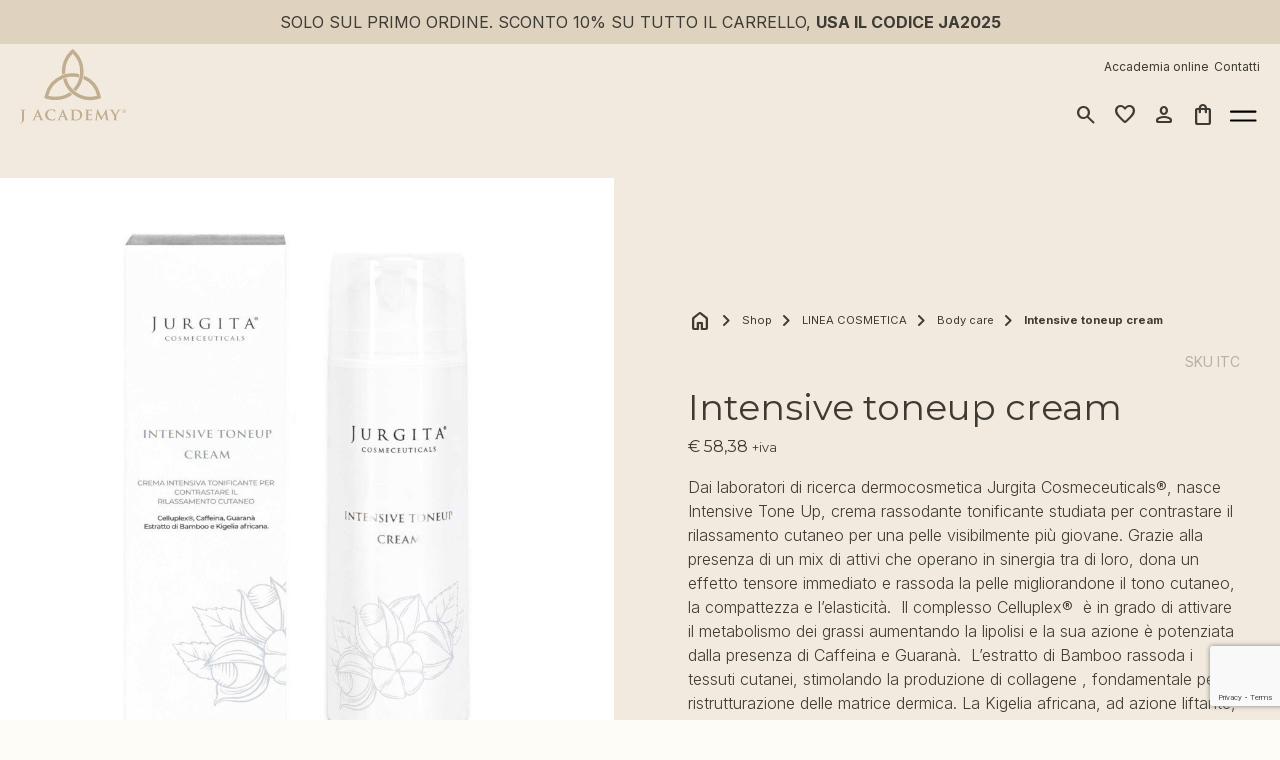

--- FILE ---
content_type: text/html; charset=UTF-8
request_url: https://www.jacademy.com/shop/intensive-toneup-cream
body_size: 39836
content:
<!doctype html>

<html lang="it-IT"  class="desktop chrome">
<head>
				
	<meta charset="UTF-8">
	<meta name="viewport" content="width=device-width, initial-scale=1">
	<link rel="profile" href="https://gmpg.org/xfn/11">
					<script>document.documentElement.className = document.documentElement.className + ' yes-js js_active js'</script>
			<meta name='robots' content='index, follow, max-image-preview:large, max-snippet:-1, max-video-preview:-1' />
	<style>img:is([sizes="auto" i], [sizes^="auto," i]) { contain-intrinsic-size: 3000px 1500px }</style>
	<link rel="alternate" hreflang="it" href="https://www.jacademy.com/shop/intensive-toneup-cream" />
<link rel="alternate" hreflang="x-default" href="https://www.jacademy.com/shop/intensive-toneup-cream" />

	<!-- This site is optimized with the Yoast SEO plugin v24.3 - https://yoast.com/wordpress/plugins/seo/ -->
	<title>Intensive toneup cream &#8211; J Academy</title>
<link data-rocket-preload as="style" href="https://fonts.googleapis.com/css2?family=Montserrat:ital,wght@0,100;0,200;0,300;0,400;0,500;0,600;0,700;0,800;0,900;1,100;1,200;1,300;1,400;1,500;1,600;1,700;1,800;1,900&#038;family=Inter:wght@100;200;300;400;500;600;700;800;900&#038;family=Material+Symbols+Rounded:opsz,wght,FILL,GRAD@24,400,0,0&#038;display=swap" rel="preload">
<link href="https://fonts.googleapis.com/css2?family=Montserrat:ital,wght@0,100;0,200;0,300;0,400;0,500;0,600;0,700;0,800;0,900;1,100;1,200;1,300;1,400;1,500;1,600;1,700;1,800;1,900&#038;family=Inter:wght@100;200;300;400;500;600;700;800;900&#038;family=Material+Symbols+Rounded:opsz,wght,FILL,GRAD@24,400,0,0&#038;display=swap" media="print" onload="this.media=&#039;all&#039;" rel="stylesheet">
<noscript data-wpr-hosted-gf-parameters=""><link rel="stylesheet" href="https://fonts.googleapis.com/css2?family=Montserrat:ital,wght@0,100;0,200;0,300;0,400;0,500;0,600;0,700;0,800;0,900;1,100;1,200;1,300;1,400;1,500;1,600;1,700;1,800;1,900&#038;family=Inter:wght@100;200;300;400;500;600;700;800;900&#038;family=Material+Symbols+Rounded:opsz,wght,FILL,GRAD@24,400,0,0&#038;display=swap"></noscript>
	<meta name="description" content="Intensive Tone Up, crema rassodante tonificante studiata per contrastare il rilassamento cutaneo per una pelle visibilmente più giovane. Acquista ora." />
	<link rel="canonical" href="https://www.jacademy.com/shop/intensive-toneup-cream" />
	<meta property="og:locale" content="it_IT" />
	<meta property="og:type" content="article" />
	<meta property="og:title" content="Intensive toneup cream &#8211; J Academy" />
	<meta property="og:description" content="Intensive Tone Up, crema rassodante tonificante studiata per contrastare il rilassamento cutaneo per una pelle visibilmente più giovane. Acquista ora." />
	<meta property="og:url" content="https://www.jacademy.com/shop/intensive-toneup-cream" />
	<meta property="og:site_name" content="J Academy" />
	<meta property="article:modified_time" content="2024-03-25T09:27:43+00:00" />
	<meta property="og:image" content="https://www.jacademy.com/wp-content/uploads/2022/04/intensive-toneup-cream-web.jpg" />
	<meta property="og:image:width" content="2000" />
	<meta property="og:image:height" content="2000" />
	<meta property="og:image:type" content="image/jpeg" />
	<meta name="twitter:card" content="summary_large_image" />
	<script type="application/ld+json" class="yoast-schema-graph">{"@context":"https://schema.org","@graph":[{"@type":"WebPage","@id":"https://www.jacademy.com/shop/intensive-toneup-cream","url":"https://www.jacademy.com/shop/intensive-toneup-cream","name":"Intensive toneup cream &#8211; J Academy","isPartOf":{"@id":"https://www.jacademy.com/#website"},"primaryImageOfPage":{"@id":"https://www.jacademy.com/shop/intensive-toneup-cream#primaryimage"},"image":{"@id":"https://www.jacademy.com/shop/intensive-toneup-cream#primaryimage"},"thumbnailUrl":"https://www.jacademy.com/wp-content/uploads/2022/04/intensive-toneup-cream-web.jpg","datePublished":"2022-04-20T16:33:46+00:00","dateModified":"2024-03-25T09:27:43+00:00","description":"Intensive Tone Up, crema rassodante tonificante studiata per contrastare il rilassamento cutaneo per una pelle visibilmente più giovane. Acquista ora.","breadcrumb":{"@id":"https://www.jacademy.com/shop/intensive-toneup-cream#breadcrumb"},"inLanguage":"it-IT","potentialAction":[{"@type":"ReadAction","target":["https://www.jacademy.com/shop/intensive-toneup-cream"]}]},{"@type":"ImageObject","inLanguage":"it-IT","@id":"https://www.jacademy.com/shop/intensive-toneup-cream#primaryimage","url":"https://www.jacademy.com/wp-content/uploads/2022/04/intensive-toneup-cream-web.jpg","contentUrl":"https://www.jacademy.com/wp-content/uploads/2022/04/intensive-toneup-cream-web.jpg","width":2000,"height":2000},{"@type":"BreadcrumbList","@id":"https://www.jacademy.com/shop/intensive-toneup-cream#breadcrumb","itemListElement":[{"@type":"ListItem","position":1,"name":"home","item":"https://www.jacademy.com/"},{"@type":"ListItem","position":2,"name":"Shop","item":"https://www.jacademy.com/benvenuti-nello-shop/"},{"@type":"ListItem","position":3,"name":"LINEA COSMETICA","item":"https://www.jacademy.com/categoria-prodotto/linea-prodotti-cosmetici-jurgita/"},{"@type":"ListItem","position":4,"name":"Body care","item":"https://www.jacademy.com/categoria-prodotto/linea-prodotti-cosmetici-jurgita/body-care/"},{"@type":"ListItem","position":5,"name":"Intensive toneup cream"}]},{"@type":"WebSite","@id":"https://www.jacademy.com/#website","url":"https://www.jacademy.com/","name":"J Academy","description":"Accademia mondiale di bellezza","potentialAction":[{"@type":"SearchAction","target":{"@type":"EntryPoint","urlTemplate":"https://www.jacademy.com/?s={search_term_string}"},"query-input":{"@type":"PropertyValueSpecification","valueRequired":true,"valueName":"search_term_string"}}],"inLanguage":"it-IT"}]}</script>
	<!-- / Yoast SEO plugin. -->


<link rel='dns-prefetch' href='//static.addtoany.com' />
<link href='https://fonts.gstatic.com' crossorigin rel='preconnect' />
<link rel="alternate" type="application/rss+xml" title="J Academy &raquo; Feed" href="https://www.jacademy.com/feed/" />
<link rel="alternate" type="application/rss+xml" title="J Academy &raquo; Feed dei commenti" href="https://www.jacademy.com/comments/feed/" />
<script id="wpp-js" src="https://www.jacademy.com/wp-content/plugins/wordpress-popular-posts/assets/js/wpp.min.js?ver=7.2.0" data-sampling="0" data-sampling-rate="100" data-api-url="https://www.jacademy.com/wp-json/wordpress-popular-posts" data-post-id="13382" data-token="7b77423f9a" data-lang="0" data-debug="0"></script>
<link rel="alternate" type="application/rss+xml" title="J Academy &raquo; Intensive toneup cream Feed dei commenti" href="https://www.jacademy.com/shop/intensive-toneup-cream/feed/" />
<link data-minify="1" rel='stylesheet' id='your_dynamic_style-css' href='https://www.jacademy.com/wp-content/cache/min/1/wp-content/themes/gbs-child/dynamic-css/static.css?ver=1765633574' type='text/css' media='all' />
<link rel='stylesheet' id='sbi_styles-css' href='https://www.jacademy.com/wp-content/cache/background-css/1/www.jacademy.com/wp-content/plugins/instagram-feed-pro/css/sbi-styles.min.css?ver=6.9.0&wpr_t=1769451309' type='text/css' media='all' />
<link data-minify="1" rel='stylesheet' id='jquery-selectBox-css' href='https://www.jacademy.com/wp-content/cache/background-css/1/www.jacademy.com/wp-content/cache/min/1/wp-content/plugins/yith-woocommerce-wishlist/assets/css/jquery.selectBox.css?ver=1765633574&wpr_t=1769451309' type='text/css' media='all' />
<link data-minify="1" rel='stylesheet' id='woocommerce_prettyPhoto_css-css' href='https://www.jacademy.com/wp-content/cache/background-css/1/www.jacademy.com/wp-content/cache/min/1/wp-content/plugins/woocommerce/assets/css/prettyPhoto.css?ver=1765633574&wpr_t=1769451309' type='text/css' media='all' />
<link data-minify="1" rel='stylesheet' id='yith-wcwl-main-css' href='https://www.jacademy.com/wp-content/cache/background-css/1/www.jacademy.com/wp-content/cache/min/1/wp-content/plugins/yith-woocommerce-wishlist/assets/css/style.css?ver=1765633574&wpr_t=1769451309' type='text/css' media='all' />
<style id='yith-wcwl-main-inline-css' type='text/css'>
 :root { --color-add-to-wishlist-background: #333333; --color-add-to-wishlist-text: #FFFFFF; --color-add-to-wishlist-border: #333333; --color-add-to-wishlist-background-hover: #333333; --color-add-to-wishlist-text-hover: #FFFFFF; --color-add-to-wishlist-border-hover: #333333; --rounded-corners-radius: 16px; --color-add-to-cart-background: #333333; --color-add-to-cart-text: #FFFFFF; --color-add-to-cart-border: #333333; --color-add-to-cart-background-hover: #4F4F4F; --color-add-to-cart-text-hover: #FFFFFF; --color-add-to-cart-border-hover: #4F4F4F; --add-to-cart-rounded-corners-radius: 16px; --color-button-style-1-background: #333333; --color-button-style-1-text: #FFFFFF; --color-button-style-1-border: #333333; --color-button-style-1-background-hover: #4F4F4F; --color-button-style-1-text-hover: #FFFFFF; --color-button-style-1-border-hover: #4F4F4F; --color-button-style-2-background: #333333; --color-button-style-2-text: #FFFFFF; --color-button-style-2-border: #333333; --color-button-style-2-background-hover: #4F4F4F; --color-button-style-2-text-hover: #FFFFFF; --color-button-style-2-border-hover: #4F4F4F; --color-wishlist-table-background: #FFFFFF; --color-wishlist-table-text: #6d6c6c; --color-wishlist-table-border: #FFFFFF; --color-headers-background: #F4F4F4; --color-share-button-color: #FFFFFF; --color-share-button-color-hover: #FFFFFF; --color-fb-button-background: #39599E; --color-fb-button-background-hover: #595A5A; --color-tw-button-background: #45AFE2; --color-tw-button-background-hover: #595A5A; --color-pr-button-background: #AB2E31; --color-pr-button-background-hover: #595A5A; --color-em-button-background: #FBB102; --color-em-button-background-hover: #595A5A; --color-wa-button-background: #00A901; --color-wa-button-background-hover: #595A5A; --feedback-duration: 3s } 
 :root { --color-add-to-wishlist-background: #333333; --color-add-to-wishlist-text: #FFFFFF; --color-add-to-wishlist-border: #333333; --color-add-to-wishlist-background-hover: #333333; --color-add-to-wishlist-text-hover: #FFFFFF; --color-add-to-wishlist-border-hover: #333333; --rounded-corners-radius: 16px; --color-add-to-cart-background: #333333; --color-add-to-cart-text: #FFFFFF; --color-add-to-cart-border: #333333; --color-add-to-cart-background-hover: #4F4F4F; --color-add-to-cart-text-hover: #FFFFFF; --color-add-to-cart-border-hover: #4F4F4F; --add-to-cart-rounded-corners-radius: 16px; --color-button-style-1-background: #333333; --color-button-style-1-text: #FFFFFF; --color-button-style-1-border: #333333; --color-button-style-1-background-hover: #4F4F4F; --color-button-style-1-text-hover: #FFFFFF; --color-button-style-1-border-hover: #4F4F4F; --color-button-style-2-background: #333333; --color-button-style-2-text: #FFFFFF; --color-button-style-2-border: #333333; --color-button-style-2-background-hover: #4F4F4F; --color-button-style-2-text-hover: #FFFFFF; --color-button-style-2-border-hover: #4F4F4F; --color-wishlist-table-background: #FFFFFF; --color-wishlist-table-text: #6d6c6c; --color-wishlist-table-border: #FFFFFF; --color-headers-background: #F4F4F4; --color-share-button-color: #FFFFFF; --color-share-button-color-hover: #FFFFFF; --color-fb-button-background: #39599E; --color-fb-button-background-hover: #595A5A; --color-tw-button-background: #45AFE2; --color-tw-button-background-hover: #595A5A; --color-pr-button-background: #AB2E31; --color-pr-button-background-hover: #595A5A; --color-em-button-background: #FBB102; --color-em-button-background-hover: #595A5A; --color-wa-button-background: #00A901; --color-wa-button-background-hover: #595A5A; --feedback-duration: 3s } 
</style>
<link rel='stylesheet' id='photoswipe-css' href='https://www.jacademy.com/wp-content/cache/background-css/1/www.jacademy.com/wp-content/plugins/woocommerce/assets/css/photoswipe/photoswipe.min.css?ver=9.6.0&wpr_t=1769451309' type='text/css' media='all' />
<link rel='stylesheet' id='photoswipe-default-skin-css' href='https://www.jacademy.com/wp-content/cache/background-css/1/www.jacademy.com/wp-content/plugins/woocommerce/assets/css/photoswipe/default-skin/default-skin.min.css?ver=9.6.0&wpr_t=1769451309' type='text/css' media='all' />
<link data-minify="1" rel='stylesheet' id='woocommerce-layout-css' href='https://www.jacademy.com/wp-content/cache/min/1/wp-content/plugins/woocommerce/assets/css/woocommerce-layout.css?ver=1765633574' type='text/css' media='all' />
<link data-minify="1" rel='stylesheet' id='woocommerce-smallscreen-css' href='https://www.jacademy.com/wp-content/cache/min/1/wp-content/plugins/woocommerce/assets/css/woocommerce-smallscreen.css?ver=1765633574' type='text/css' media='only screen and (max-width: 768px)' />
<link data-minify="1" rel='stylesheet' id='woocommerce-general-css' href='https://www.jacademy.com/wp-content/cache/background-css/1/www.jacademy.com/wp-content/cache/min/1/wp-content/plugins/woocommerce/assets/css/woocommerce.css?ver=1765633574&wpr_t=1769451309' type='text/css' media='all' />
<style id='woocommerce-inline-inline-css' type='text/css'>
.woocommerce form .form-row .required { visibility: visible; }
</style>
<link rel='stylesheet' id='aws-style-css' href='https://www.jacademy.com/wp-content/plugins/advanced-woo-search/assets/css/common.min.css?ver=3.28' type='text/css' media='all' />
<link data-minify="1" rel='stylesheet' id='xoo-cp-style-css' href='https://www.jacademy.com/wp-content/cache/min/1/wp-content/plugins/added-to-cart-popup-woocommerce/assets/css/xoo-cp-style.css?ver=1765633574' type='text/css' media='all' />
<style id='xoo-cp-style-inline-css' type='text/css'>
span.xcp-chng{
				display: none;
			}a.xoo-cp-btn-ch{
				display: none;
			}
			.xoo-cp-container{
				max-width: 600px;
			}
			.xcp-btn{
				background-color: #ffffff;
				color: #000000;
				font-size: 14px;
				border-radius: 22px;
				border: 1px solid #ffffff;
			}
			.xcp-btn:hover{
				color: #000000;
			}
			td.xoo-cp-pimg{
				width: 20%;
			}
			table.xoo-cp-pdetails , table.xoo-cp-pdetails tr{
				border: 0!important;
			}
			table.xoo-cp-pdetails td{
				border-style: solid;
				border-width: 0px;
				border-color: #000000;
			}
</style>
<link data-minify="1" rel='stylesheet' id='brands-styles-css' href='https://www.jacademy.com/wp-content/cache/min/1/wp-content/plugins/woocommerce/assets/css/brands.css?ver=1765633574' type='text/css' media='all' />
<link data-minify="1" rel='stylesheet' id='gbs-style-css' href='https://www.jacademy.com/wp-content/cache/min/1/wp-content/themes/gbs/style.css?ver=1765633574' type='text/css' media='all' />
<link data-minify="1" rel='stylesheet' id='child-style-css' href='https://www.jacademy.com/wp-content/cache/min/1/wp-content/themes/gbs-child/style.css?ver=1765633574' type='text/css' media='all' />
<link rel='stylesheet' id='pscrollbar-css' href='https://www.jacademy.com/wp-content/plugins/quadmenu/assets/frontend/pscrollbar/perfect-scrollbar.min.css?ver=3.2.0' type='text/css' media='all' />
<link data-minify="1" rel='stylesheet' id='quadmenu-normalize-css' href='https://www.jacademy.com/wp-content/cache/min/1/wp-content/plugins/quadmenu/assets/frontend/css/quadmenu-normalize.css?ver=1765633574' type='text/css' media='all' />
<link data-minify="1" rel='stylesheet' id='quadmenu-widgets-css' href='https://www.jacademy.com/wp-content/cache/min/1/wp-content/uploads/gbs-child/quadmenu-widgets.css?ver=1765633574' type='text/css' media='all' />
<link data-minify="1" rel='stylesheet' id='quadmenu-css' href='https://www.jacademy.com/wp-content/cache/min/1/wp-content/plugins/quadmenu/build/frontend/style.css?ver=1765633574' type='text/css' media='all' />
<link data-minify="1" rel='stylesheet' id='quadmenu-locations-css' href='https://www.jacademy.com/wp-content/cache/min/1/wp-content/uploads/gbs-child/quadmenu-locations.css?ver=1765633574' type='text/css' media='all' />
<link data-minify="1" rel='stylesheet' id='stripe_styles-css' href='https://www.jacademy.com/wp-content/cache/background-css/1/www.jacademy.com/wp-content/cache/min/1/wp-content/plugins/woocommerce-gateway-stripe/assets/css/stripe-styles.css?ver=1765633765&wpr_t=1769451309' type='text/css' media='all' />
<style id='rocket-lazyload-inline-css' type='text/css'>
.rll-youtube-player{position:relative;padding-bottom:56.23%;height:0;overflow:hidden;max-width:100%;}.rll-youtube-player:focus-within{outline: 2px solid currentColor;outline-offset: 5px;}.rll-youtube-player iframe{position:absolute;top:0;left:0;width:100%;height:100%;z-index:100;background:0 0}.rll-youtube-player img{bottom:0;display:block;left:0;margin:auto;max-width:100%;width:100%;position:absolute;right:0;top:0;border:none;height:auto;-webkit-transition:.4s all;-moz-transition:.4s all;transition:.4s all}.rll-youtube-player img:hover{-webkit-filter:brightness(75%)}.rll-youtube-player .play{height:100%;width:100%;left:0;top:0;position:absolute;background:var(--wpr-bg-6cd73f71-252a-459a-a13a-b21f4f985774) no-repeat center;background-color: transparent !important;cursor:pointer;border:none;}
</style>
<script id="wpml-cookie-js-extra">
var wpml_cookies = {"wp-wpml_current_language":{"value":"it","expires":1,"path":"\/"}};
var wpml_cookies = {"wp-wpml_current_language":{"value":"it","expires":1,"path":"\/"}};
</script>
<script data-minify="1" src="https://www.jacademy.com/wp-content/cache/min/1/wp-content/plugins/sitepress-multilingual-cms/res/js/cookies/language-cookie.js?ver=1765633575" id="wpml-cookie-js" defer data-wp-strategy="defer"></script>
<script src="https://www.jacademy.com/wp-includes/js/jquery/jquery.min.js?ver=3.7.1" id="jquery-core-js"></script>
<script src="https://www.jacademy.com/wp-includes/js/jquery/jquery-migrate.min.js?ver=3.4.1" id="jquery-migrate-js"></script>
<script id="addtoany-core-js-before">
window.a2a_config=window.a2a_config||{};a2a_config.callbacks=[];a2a_config.overlays=[];a2a_config.templates={};a2a_localize = {
	Share: "Condividi",
	Save: "Salva",
	Subscribe: "Abbonati",
	Email: "Email",
	Bookmark: "Segnalibro",
	ShowAll: "espandi",
	ShowLess: "comprimi",
	FindServices: "Trova servizi",
	FindAnyServiceToAddTo: "Trova subito un servizio da aggiungere",
	PoweredBy: "Powered by",
	ShareViaEmail: "Condividi via email",
	SubscribeViaEmail: "Iscriviti via email",
	BookmarkInYourBrowser: "Aggiungi ai segnalibri",
	BookmarkInstructions: "Premi Ctrl+D o \u2318+D per mettere questa pagina nei preferiti",
	AddToYourFavorites: "Aggiungi ai favoriti",
	SendFromWebOrProgram: "Invia da qualsiasi indirizzo email o programma di posta elettronica",
	EmailProgram: "Programma di posta elettronica",
	More: "Di più&#8230;",
	ThanksForSharing: "Grazie per la condivisione!",
	ThanksForFollowing: "Thanks for following!"
};
</script>
<script defer src="https://static.addtoany.com/menu/page.js" id="addtoany-core-js"></script>
<script defer src="https://www.jacademy.com/wp-content/plugins/add-to-any/addtoany.min.js?ver=1.1" id="addtoany-jquery-js"></script>
<script src="https://www.jacademy.com/wp-content/plugins/woocommerce/assets/js/jquery-blockui/jquery.blockUI.min.js?ver=2.7.0-wc.9.6.0" id="jquery-blockui-js" defer data-wp-strategy="defer"></script>
<script id="wc-add-to-cart-js-extra">
var wc_add_to_cart_params = {"ajax_url":"\/wp-admin\/admin-ajax.php","wc_ajax_url":"\/?wc-ajax=%%endpoint%%","i18n_view_cart":"Visualizza carrello","cart_url":"https:\/\/www.jacademy.com\/carrello\/","is_cart":"","cart_redirect_after_add":"no"};
</script>
<script src="https://www.jacademy.com/wp-content/plugins/woocommerce/assets/js/frontend/add-to-cart.min.js?ver=9.6.0" id="wc-add-to-cart-js" defer data-wp-strategy="defer"></script>
<script src="https://www.jacademy.com/wp-content/plugins/woocommerce/assets/js/flexslider/jquery.flexslider.min.js?ver=2.7.2-wc.9.6.0" id="flexslider-js" defer data-wp-strategy="defer"></script>
<script src="https://www.jacademy.com/wp-content/plugins/woocommerce/assets/js/photoswipe/photoswipe.min.js?ver=4.1.1-wc.9.6.0" id="photoswipe-js" defer data-wp-strategy="defer"></script>
<script src="https://www.jacademy.com/wp-content/plugins/woocommerce/assets/js/photoswipe/photoswipe-ui-default.min.js?ver=4.1.1-wc.9.6.0" id="photoswipe-ui-default-js" defer data-wp-strategy="defer"></script>
<script id="wc-single-product-js-extra">
var wc_single_product_params = {"i18n_required_rating_text":"Seleziona una valutazione","i18n_product_gallery_trigger_text":"Visualizza la galleria di immagini a schermo intero","review_rating_required":"yes","flexslider":{"rtl":false,"animation":"slide","smoothHeight":true,"directionNav":false,"controlNav":"thumbnails","slideshow":false,"animationSpeed":500,"animationLoop":false,"allowOneSlide":false},"zoom_enabled":"","zoom_options":[],"photoswipe_enabled":"1","photoswipe_options":{"shareEl":false,"closeOnScroll":false,"history":false,"hideAnimationDuration":0,"showAnimationDuration":0},"flexslider_enabled":"1"};
</script>
<script src="https://www.jacademy.com/wp-content/plugins/woocommerce/assets/js/frontend/single-product.min.js?ver=9.6.0" id="wc-single-product-js" defer data-wp-strategy="defer"></script>
<script src="https://www.jacademy.com/wp-content/plugins/woocommerce/assets/js/js-cookie/js.cookie.min.js?ver=2.1.4-wc.9.6.0" id="js-cookie-js" defer data-wp-strategy="defer"></script>
<script id="woocommerce-js-extra">
var woocommerce_params = {"ajax_url":"\/wp-admin\/admin-ajax.php","wc_ajax_url":"\/?wc-ajax=%%endpoint%%"};
</script>
<script src="https://www.jacademy.com/wp-content/plugins/woocommerce/assets/js/frontend/woocommerce.min.js?ver=9.6.0" id="woocommerce-js" defer data-wp-strategy="defer"></script>
<script id="wc-cart-fragments-js-extra">
var wc_cart_fragments_params = {"ajax_url":"\/wp-admin\/admin-ajax.php","wc_ajax_url":"\/?wc-ajax=%%endpoint%%","cart_hash_key":"wc_cart_hash_66a2a321c097f4ff23cf4087bf7c9611-it","fragment_name":"wc_fragments_66a2a321c097f4ff23cf4087bf7c9611","request_timeout":"5000"};
</script>
<script src="https://www.jacademy.com/wp-content/plugins/woocommerce/assets/js/frontend/cart-fragments.min.js?ver=9.6.0" id="wc-cart-fragments-js" defer data-wp-strategy="defer"></script>
<script id="woocommerce-tokenization-form-js-extra">
var wc_tokenization_form_params = {"is_registration_required":"","is_logged_in":""};
</script>
<script src="https://www.jacademy.com/wp-content/plugins/woocommerce/assets/js/frontend/tokenization-form.min.js?ver=9.6.0" id="woocommerce-tokenization-form-js"></script>
<link rel="https://api.w.org/" href="https://www.jacademy.com/wp-json/" /><link rel="alternate" title="JSON" type="application/json" href="https://www.jacademy.com/wp-json/wp/v2/product/13382" /><link rel="EditURI" type="application/rsd+xml" title="RSD" href="https://www.jacademy.com/xmlrpc.php?rsd" />
<meta name="generator" content="WordPress 6.7.4" />
<meta name="generator" content="WooCommerce 9.6.0" />
<link rel='shortlink' href='https://www.jacademy.com/?p=13382' />
<link rel="alternate" title="oEmbed (JSON)" type="application/json+oembed" href="https://www.jacademy.com/wp-json/oembed/1.0/embed?url=https%3A%2F%2Fwww.jacademy.com%2Fshop%2Fintensive-toneup-cream" />
<link rel="alternate" title="oEmbed (XML)" type="text/xml+oembed" href="https://www.jacademy.com/wp-json/oembed/1.0/embed?url=https%3A%2F%2Fwww.jacademy.com%2Fshop%2Fintensive-toneup-cream&#038;format=xml" />
<meta name="generator" content="WPML ver:4.6.15 stt:27;" />

<!-- This website runs the Product Feed PRO for WooCommerce by AdTribes.io plugin - version 13.4.1.1 -->
            <style id="wpp-loading-animation-styles">@-webkit-keyframes bgslide{from{background-position-x:0}to{background-position-x:-200%}}@keyframes bgslide{from{background-position-x:0}to{background-position-x:-200%}}.wpp-widget-block-placeholder,.wpp-shortcode-placeholder{margin:0 auto;width:60px;height:3px;background:#dd3737;background:linear-gradient(90deg,#dd3737 0%,#571313 10%,#dd3737 100%);background-size:200% auto;border-radius:3px;-webkit-animation:bgslide 1s infinite linear;animation:bgslide 1s infinite linear}</style>
            	<noscript><style>.woocommerce-product-gallery{ opacity: 1 !important; }</style></noscript>
	
	<meta name="viewport" content="width=device-width, initial-scale=1.0">

	<style class='wp-fonts-local'>
@font-face{font-family:Inter;font-style:normal;font-weight:300 900;font-display:fallback;src:url('https://www.jacademy.com/wp-content/plugins/woocommerce/assets/fonts/Inter-VariableFont_slnt,wght.woff2') format('woff2');font-stretch:normal;}
@font-face{font-family:Cardo;font-style:normal;font-weight:400;font-display:fallback;src:url('https://www.jacademy.com/wp-content/plugins/woocommerce/assets/fonts/cardo_normal_400.woff2') format('woff2');}
</style>
<link rel="icon" href="https://www.jacademy.com/wp-content/uploads/2023/08/cropped-simbolo-jacademy-C-32x32.png" sizes="32x32" />
<link rel="icon" href="https://www.jacademy.com/wp-content/uploads/2023/08/cropped-simbolo-jacademy-C-192x192.png" sizes="192x192" />
<link rel="apple-touch-icon" href="https://www.jacademy.com/wp-content/uploads/2023/08/cropped-simbolo-jacademy-C-180x180.png" />
<meta name="msapplication-TileImage" content="https://www.jacademy.com/wp-content/uploads/2023/08/cropped-simbolo-jacademy-C-270x270.png" />
		<style id="wp-custom-css">
			.a2a_kit a {
    float: left !important;
    margin-right: 5px !important;
}		</style>
		<noscript><style id="rocket-lazyload-nojs-css">.rll-youtube-player, [data-lazy-src]{display:none !important;}</style></noscript>	<!-- GBS-->
	<!-- Chrome, Firefox OS and Opera -->
		<meta name="theme-color" content="rgb(62,59,52)">
	<meta name="mobile-web-app-capable" content="yes">
	<!-- Windows Phone -->
	<meta name="msapplication-navbutton-color" content="rgb(62,59,52)">
	<!-- iOS Safari -->
	<meta name="apple-mobile-web-app-status-bar-style" content="rgb(62,59,52)">
	<meta name="apple-mobile-web-app-capable" content="yes">
	<meta name="apple-mobile-web-app-status-bar-style" content="black-translucent">
	<!--Css-->
	<link data-minify="1" rel="stylesheet" href="https://www.jacademy.com/wp-content/cache/background-css/1/www.jacademy.com/wp-content/cache/min/1/wp-content/themes/gbs-child/custom.css?ver=1765633574&wpr_t=1769451309">
  	<link data-minify="1" rel="stylesheet" href="https://www.jacademy.com/wp-content/cache/min/1/wp-content/themes/gbs-child/css/custom2.css?ver=1765633574">
	<link data-minify="1" rel="stylesheet" href="https://www.jacademy.com/wp-content/cache/min/1/wp-content/themes/gbs-child/responsive.css?ver=1765633574">
	<!--Font-->
		<link rel="preconnect" href="https://fonts.googleapis.com">
<link rel="preconnect" href="https://fonts.gstatic.com" crossorigin>
	<link rel="preconnect" href="https://fonts.googleapis.com">
<link rel="preconnect" href="https://fonts.gstatic.com" crossorigin>
	<!--Google Material icon-->	
	<link rel="stylesheet" href="https://fonts.googleapis.com/icon?family=Material+Icons">
	

	
	<!-- Google Tag Manager -->
	<script>(function(w,d,s,l,i){w[l]=w[l]||[];w[l].push({'gtm.start':
	new Date().getTime(),event:'gtm.js'});var f=d.getElementsByTagName(s)[0],
	j=d.createElement(s),dl=l!='dataLayer'?'&l='+l:'';j.async=true;j.src=
	'https://www.googletagmanager.com/gtm.js?id='+i+dl;f.parentNode.insertBefore(j,f);
	})(window,document,'script','dataLayer','GTM-5QLF2K6');</script>
	<!-- End Google Tag Manager -->

	<!-- Meta Pixel Code -->
	<script>
	!function(f,b,e,v,n,t,s)
	{if(f.fbq)return;n=f.fbq=function(){n.callMethod?
	n.callMethod.apply(n,arguments):n.queue.push(arguments)};
	if(!f._fbq)f._fbq=n;n.push=n;n.loaded=!0;n.version='2.0';
	n.queue=[];t=b.createElement(e);t.async=!0;
	t.src=v;s=b.getElementsByTagName(e)[0];
	s.parentNode.insertBefore(t,s)}(window, document,'script',
	'https://connect.facebook.net/en_US/fbevents.js');
	fbq('init', '1852620958285829');
	</script>
	<noscript><img height="1" width="1" style="display:none"
	src="https://www.facebook.com/tr?id=1852620958285829&ev=PageView&noscript=1"
	/></noscript>
	<!-- End Meta Pixel Code -->
	
	<!-- Clarity -->
	<script type="text/javascript">
    (function(c,l,a,r,i,t,y){
        c[a]=c[a]||function(){(c[a].q=c[a].q||[]).push(arguments)};
        t=l.createElement(r);t.async=1;t.src="https://www.clarity.ms/tag/"+i;
        y=l.getElementsByTagName(r)[0];y.parentNode.insertBefore(t,y);
    })(window, document, "clarity", "script", "mjhx7fyujb");
	</script>
	<!-- Clarity -->

	<script data-minify="1" src="https://www.jacademy.com/wp-content/cache/min/1/ajax/libs/jquery/3.7.1/jquery.min.js?ver=1765633575"></script>
	<!----------------fancybox-------------->
	<script type="text/javascript" src="/wp-content/themes/gbs-child/lozad/dist/lozad.min.js"></script>	
	<link data-minify="1" href="https://www.jacademy.com/wp-content/cache/min/1/ajax/libs/fancybox/3.5.7/jquery.fancybox.min.css?ver=1765633575" rel="stylesheet"/>
	<script data-minify="1" src="https://www.jacademy.com/wp-content/cache/min/1/ajax/libs/fancybox/3.5.7/jquery.fancybox.min.js?ver=1765633575" defer="defer"></script>
	
	<!--Start of Tawk.to Script-->	
		<script type="text/javascript">
			var Tawk_API=Tawk_API||{}, Tawk_LoadStart=new Date();
			(function(){
			var s1=document.createElement("script"),s0=document.getElementsByTagName("script")[0];
			s1.async=true;
			s1.src='https://embed.tawk.to/614caaf0d326717cb6830296/1fg9nnfk7';
			s1.charset='UTF-8';
			s1.setAttribute('crossorigin','*');
			s0.parentNode.insertBefore(s1,s0);
			})();
		</script> 
	<!--End of Tawk.to Script-->
	
<style id="wpr-lazyload-bg-container"></style><style id="wpr-lazyload-bg-exclusion"></style>
<noscript>
<style id="wpr-lazyload-bg-nostyle">.sbi_lb-loader span{--wpr-bg-1498159a-5440-4e07-8a20-45b5e9b03566: url('https://www.jacademy.com/wp-content/plugins/instagram-feed-pro/img/sbi-sprite.png');}.sbi_lb-nav span{--wpr-bg-02861520-54e4-48a7-9854-73e707a79405: url('https://www.jacademy.com/wp-content/plugins/instagram-feed-pro/img/sbi-sprite.png');}.sb_instagram_header .sbi_header_img_hover i{--wpr-bg-2bcc2857-f57b-4235-9b87-5d7c5c19accd: url('https://www.jacademy.com/wp-content/plugins/instagram-feed-pro/img/small-logo.png');}.sb_instagram_header.sbi_story .sbi_header_img_hover .sbi_new_logo{--wpr-bg-ee066620-1149-4571-a3c9-9595e985c34d: url('https://www.jacademy.com/wp-content/plugins/instagram-feed-pro/img/sbi-sprite.png');}.selectBox-dropdown .selectBox-arrow{--wpr-bg-62d4cf68-78e5-4e82-94b3-4012f3a5f170: url('https://www.jacademy.com/wp-content/plugins/yith-woocommerce-wishlist/assets/images/jquery.selectBox-arrow.gif');}div.pp_woocommerce .pp_loaderIcon::before{--wpr-bg-57ccc5c5-e773-4d68-ac02-6df288fdb009: url('https://www.jacademy.com/wp-content/plugins/woocommerce/assets/images/icons/loader.svg');}.selectBox-dropdown .selectBox-arrow{--wpr-bg-a0f23154-bc00-4221-ab2b-f6646f2d0d77: url('https://www.jacademy.com/wp-content/plugins/yith-woocommerce-wishlist/assets/images/jquery.selectBox-arrow.png');}.selectBox-dropdown.selectBox-menuShowing .selectBox-arrow{--wpr-bg-7b9a6f83-dbb0-4b6a-8cea-521b18fd7b67: url('https://www.jacademy.com/wp-content/plugins/yith-woocommerce-wishlist/assets/images/jquery.selectBox-arrow.png');}button.pswp__button{--wpr-bg-83f55685-bd52-421e-a107-ab419b922e5c: url('https://www.jacademy.com/wp-content/plugins/woocommerce/assets/css/photoswipe/default-skin/default-skin.png');}.pswp__button,.pswp__button--arrow--left:before,.pswp__button--arrow--right:before{--wpr-bg-90b8fd86-439d-4a36-994c-6a357c617c69: url('https://www.jacademy.com/wp-content/plugins/woocommerce/assets/css/photoswipe/default-skin/default-skin.png');}.pswp__preloader--active .pswp__preloader__icn{--wpr-bg-0a7526f8-6b3c-473b-b415-67ba622662a8: url('https://www.jacademy.com/wp-content/plugins/woocommerce/assets/css/photoswipe/default-skin/preloader.gif');}.pswp--svg .pswp__button,.pswp--svg .pswp__button--arrow--left:before,.pswp--svg .pswp__button--arrow--right:before{--wpr-bg-17238540-a9da-4b5c-82c2-bb2046391cf9: url('https://www.jacademy.com/wp-content/plugins/woocommerce/assets/css/photoswipe/default-skin/default-skin.svg');}.woocommerce .blockUI.blockOverlay::before{--wpr-bg-872fa22f-bad9-472f-9ddf-3757d1251b5b: url('https://www.jacademy.com/wp-content/plugins/woocommerce/assets/images/icons/loader.svg');}.woocommerce .loader::before{--wpr-bg-ed2a063f-749d-4542-ac9e-9027d9d900dc: url('https://www.jacademy.com/wp-content/plugins/woocommerce/assets/images/icons/loader.svg');}#add_payment_method #payment div.payment_box .wc-credit-card-form-card-cvc.visa,#add_payment_method #payment div.payment_box .wc-credit-card-form-card-expiry.visa,#add_payment_method #payment div.payment_box .wc-credit-card-form-card-number.visa,.woocommerce-cart #payment div.payment_box .wc-credit-card-form-card-cvc.visa,.woocommerce-cart #payment div.payment_box .wc-credit-card-form-card-expiry.visa,.woocommerce-cart #payment div.payment_box .wc-credit-card-form-card-number.visa,.woocommerce-checkout #payment div.payment_box .wc-credit-card-form-card-cvc.visa,.woocommerce-checkout #payment div.payment_box .wc-credit-card-form-card-expiry.visa,.woocommerce-checkout #payment div.payment_box .wc-credit-card-form-card-number.visa{--wpr-bg-c31432ec-f429-4ab2-a325-c655463bc4d8: url('https://www.jacademy.com/wp-content/plugins/woocommerce/assets/images/icons/credit-cards/visa.svg');}#add_payment_method #payment div.payment_box .wc-credit-card-form-card-cvc.mastercard,#add_payment_method #payment div.payment_box .wc-credit-card-form-card-expiry.mastercard,#add_payment_method #payment div.payment_box .wc-credit-card-form-card-number.mastercard,.woocommerce-cart #payment div.payment_box .wc-credit-card-form-card-cvc.mastercard,.woocommerce-cart #payment div.payment_box .wc-credit-card-form-card-expiry.mastercard,.woocommerce-cart #payment div.payment_box .wc-credit-card-form-card-number.mastercard,.woocommerce-checkout #payment div.payment_box .wc-credit-card-form-card-cvc.mastercard,.woocommerce-checkout #payment div.payment_box .wc-credit-card-form-card-expiry.mastercard,.woocommerce-checkout #payment div.payment_box .wc-credit-card-form-card-number.mastercard{--wpr-bg-335a79be-3e55-49b6-8e0d-0d79d1811dc1: url('https://www.jacademy.com/wp-content/plugins/woocommerce/assets/images/icons/credit-cards/mastercard.svg');}#add_payment_method #payment div.payment_box .wc-credit-card-form-card-cvc.laser,#add_payment_method #payment div.payment_box .wc-credit-card-form-card-expiry.laser,#add_payment_method #payment div.payment_box .wc-credit-card-form-card-number.laser,.woocommerce-cart #payment div.payment_box .wc-credit-card-form-card-cvc.laser,.woocommerce-cart #payment div.payment_box .wc-credit-card-form-card-expiry.laser,.woocommerce-cart #payment div.payment_box .wc-credit-card-form-card-number.laser,.woocommerce-checkout #payment div.payment_box .wc-credit-card-form-card-cvc.laser,.woocommerce-checkout #payment div.payment_box .wc-credit-card-form-card-expiry.laser,.woocommerce-checkout #payment div.payment_box .wc-credit-card-form-card-number.laser{--wpr-bg-db297a27-2a1f-4bbc-98df-9f2da8d3865d: url('https://www.jacademy.com/wp-content/plugins/woocommerce/assets/images/icons/credit-cards/laser.svg');}#add_payment_method #payment div.payment_box .wc-credit-card-form-card-cvc.dinersclub,#add_payment_method #payment div.payment_box .wc-credit-card-form-card-expiry.dinersclub,#add_payment_method #payment div.payment_box .wc-credit-card-form-card-number.dinersclub,.woocommerce-cart #payment div.payment_box .wc-credit-card-form-card-cvc.dinersclub,.woocommerce-cart #payment div.payment_box .wc-credit-card-form-card-expiry.dinersclub,.woocommerce-cart #payment div.payment_box .wc-credit-card-form-card-number.dinersclub,.woocommerce-checkout #payment div.payment_box .wc-credit-card-form-card-cvc.dinersclub,.woocommerce-checkout #payment div.payment_box .wc-credit-card-form-card-expiry.dinersclub,.woocommerce-checkout #payment div.payment_box .wc-credit-card-form-card-number.dinersclub{--wpr-bg-c892d998-f5ec-4cb8-abc4-f7e287f302d1: url('https://www.jacademy.com/wp-content/plugins/woocommerce/assets/images/icons/credit-cards/diners.svg');}#add_payment_method #payment div.payment_box .wc-credit-card-form-card-cvc.maestro,#add_payment_method #payment div.payment_box .wc-credit-card-form-card-expiry.maestro,#add_payment_method #payment div.payment_box .wc-credit-card-form-card-number.maestro,.woocommerce-cart #payment div.payment_box .wc-credit-card-form-card-cvc.maestro,.woocommerce-cart #payment div.payment_box .wc-credit-card-form-card-expiry.maestro,.woocommerce-cart #payment div.payment_box .wc-credit-card-form-card-number.maestro,.woocommerce-checkout #payment div.payment_box .wc-credit-card-form-card-cvc.maestro,.woocommerce-checkout #payment div.payment_box .wc-credit-card-form-card-expiry.maestro,.woocommerce-checkout #payment div.payment_box .wc-credit-card-form-card-number.maestro{--wpr-bg-449e848e-ad2d-4ed7-8e86-2c78fed8d560: url('https://www.jacademy.com/wp-content/plugins/woocommerce/assets/images/icons/credit-cards/maestro.svg');}#add_payment_method #payment div.payment_box .wc-credit-card-form-card-cvc.jcb,#add_payment_method #payment div.payment_box .wc-credit-card-form-card-expiry.jcb,#add_payment_method #payment div.payment_box .wc-credit-card-form-card-number.jcb,.woocommerce-cart #payment div.payment_box .wc-credit-card-form-card-cvc.jcb,.woocommerce-cart #payment div.payment_box .wc-credit-card-form-card-expiry.jcb,.woocommerce-cart #payment div.payment_box .wc-credit-card-form-card-number.jcb,.woocommerce-checkout #payment div.payment_box .wc-credit-card-form-card-cvc.jcb,.woocommerce-checkout #payment div.payment_box .wc-credit-card-form-card-expiry.jcb,.woocommerce-checkout #payment div.payment_box .wc-credit-card-form-card-number.jcb{--wpr-bg-cb2c6d47-68dd-48f8-9621-6e9d8b29fac8: url('https://www.jacademy.com/wp-content/plugins/woocommerce/assets/images/icons/credit-cards/jcb.svg');}#add_payment_method #payment div.payment_box .wc-credit-card-form-card-cvc.amex,#add_payment_method #payment div.payment_box .wc-credit-card-form-card-expiry.amex,#add_payment_method #payment div.payment_box .wc-credit-card-form-card-number.amex,.woocommerce-cart #payment div.payment_box .wc-credit-card-form-card-cvc.amex,.woocommerce-cart #payment div.payment_box .wc-credit-card-form-card-expiry.amex,.woocommerce-cart #payment div.payment_box .wc-credit-card-form-card-number.amex,.woocommerce-checkout #payment div.payment_box .wc-credit-card-form-card-cvc.amex,.woocommerce-checkout #payment div.payment_box .wc-credit-card-form-card-expiry.amex,.woocommerce-checkout #payment div.payment_box .wc-credit-card-form-card-number.amex{--wpr-bg-afc2f5ab-d127-4fd6-8114-f7f9c22d31ec: url('https://www.jacademy.com/wp-content/plugins/woocommerce/assets/images/icons/credit-cards/amex.svg');}#add_payment_method #payment div.payment_box .wc-credit-card-form-card-cvc.discover,#add_payment_method #payment div.payment_box .wc-credit-card-form-card-expiry.discover,#add_payment_method #payment div.payment_box .wc-credit-card-form-card-number.discover,.woocommerce-cart #payment div.payment_box .wc-credit-card-form-card-cvc.discover,.woocommerce-cart #payment div.payment_box .wc-credit-card-form-card-expiry.discover,.woocommerce-cart #payment div.payment_box .wc-credit-card-form-card-number.discover,.woocommerce-checkout #payment div.payment_box .wc-credit-card-form-card-cvc.discover,.woocommerce-checkout #payment div.payment_box .wc-credit-card-form-card-expiry.discover,.woocommerce-checkout #payment div.payment_box .wc-credit-card-form-card-number.discover{--wpr-bg-1074386d-2100-46f6-adf9-111d72af1964: url('https://www.jacademy.com/wp-content/plugins/woocommerce/assets/images/icons/credit-cards/discover.svg');}#add_payment_method #payment ul.payment_methods li .stripe-credit-card-brand,.woocommerce-checkout #payment ul.payment_methods li .stripe-credit-card-brand{--wpr-bg-fa1bc684-a822-4abf-a5a5-4323b9c06e0c: url('https://www.jacademy.com/wp-content/plugins/woocommerce-gateway-stripe/assets/images/credit-card.svg');}#add_payment_method #payment ul.payment_methods li .stripe-visa-brand,.woocommerce-checkout #payment ul.payment_methods li .stripe-visa-brand{--wpr-bg-9c1f4791-3041-483a-bec6-cc21ea2db600: url('https://www.jacademy.com/wp-content/plugins/woocommerce-gateway-stripe/assets/images/visa.svg');}#add_payment_method #payment ul.payment_methods li .stripe-amex-brand,.woocommerce-checkout #payment ul.payment_methods li .stripe-amex-brand{--wpr-bg-64ab2b81-908d-46bc-a9e5-10c9bce294f8: url('https://www.jacademy.com/wp-content/plugins/woocommerce-gateway-stripe/assets/images/amex.svg');}#add_payment_method #payment ul.payment_methods li .stripe-diners-brand,.woocommerce-checkout #payment ul.payment_methods li .stripe-diners-brand{--wpr-bg-12ca1815-484c-466b-af9b-ac90eb2ead45: url('https://www.jacademy.com/wp-content/plugins/woocommerce-gateway-stripe/assets/images/diners.svg');}#add_payment_method #payment ul.payment_methods li .stripe-discover-brand,.woocommerce-checkout #payment ul.payment_methods li .stripe-discover-brand{--wpr-bg-7cc4b189-0451-4ec1-ab88-5a82278a9da6: url('https://www.jacademy.com/wp-content/plugins/woocommerce-gateway-stripe/assets/images/discover.svg');}#add_payment_method #payment ul.payment_methods li .stripe-jcb-brand,.woocommerce-checkout #payment ul.payment_methods li .stripe-jcb-brand{--wpr-bg-29d96795-e51b-439c-ab3c-e28ae208391d: url('https://www.jacademy.com/wp-content/plugins/woocommerce-gateway-stripe/assets/images/jcb.svg');}#add_payment_method #payment ul.payment_methods li .stripe-maestro-brand,.woocommerce-checkout #payment ul.payment_methods li .stripe-maestro-brand{--wpr-bg-af1aab11-3053-48bf-a63d-57cf83ec88a8: url('https://www.jacademy.com/wp-content/plugins/woocommerce-gateway-stripe/assets/images/maestro.svg');}#add_payment_method #payment ul.payment_methods li .stripe-mastercard-brand,.woocommerce-checkout #payment ul.payment_methods li .stripe-mastercard-brand{--wpr-bg-c4819473-9f43-4487-a0b4-84b999483a7c: url('https://www.jacademy.com/wp-content/plugins/woocommerce-gateway-stripe/assets/images/mastercard.svg');}.gpay-button.short.light,.gpay-button.short.light-outline{--wpr-bg-0184d4a2-aaca-4e00-a7df-8421fb75d7ee: url('https://www.gstatic.com/instantbuy/svg/light_gpay.svg');}.gpay-button.short.dark{--wpr-bg-dd98b7b7-75aa-42a5-8522-50200e892886: url('https://www.gstatic.com/instantbuy/svg/dark_gpay.svg');}.pattern-top:before{--wpr-bg-b9fb277d-0db7-4a41-8ec4-2cce693c9b69: url('https://www.jacademy.com/wp-content/uploads/2023/08/jacademy-pattern-page-hero.svg');}.pattern-dx:before{--wpr-bg-9bd0d62f-92f9-442c-ac51-e8f9c5224f34: url('https://www.jacademy.com/wp-content/uploads/2023/08/jacademy-pattern-fasce-cta-alt.svg');}.pattern-sx:before{--wpr-bg-ab31a6fd-7898-43fa-9845-955a04ba50a8: url('https://www.jacademy.com/wp-content/uploads/2023/08/jacademy-pattern-fasce-cta-alt.svg');}.pattern-corsi:before{--wpr-bg-da461592-1585-4a97-a09d-74e780bf1d06: url('https://www.jacademy.com/wp-content/uploads/2023/08/jacademy-pattern-recensioni.svg');}.pattern-shop:before{--wpr-bg-fb8ed20c-2c0f-4715-9c29-c7b16974f06f: url('https://www.jacademy.com/wp-content/uploads/2023/08/jacademy-pattern-shop-home.svg');}#landing-recensioni:before{--wpr-bg-2145125a-53ff-428d-98db-13a7c3147826: url('https://www.jacademy.com/wp-content/uploads/2023/08/jacademy-pattern-recensioni.svg');}.owl-carousel .owl-video-play-icon{--wpr-bg-298fe254-851b-41e1-b14a-e5f4492f50fb: url('https://www.jacademy.com/wp-content/themes/gbs-child/owlcarousel2/docs/assets/owlcarousel/assets/owl.video.play.png');}.rll-youtube-player .play{--wpr-bg-6cd73f71-252a-459a-a13a-b21f4f985774: url('https://www.jacademy.com/wp-content/plugins/wp-rocket/assets/img/youtube.png');}</style>
</noscript>
<script type="application/javascript">const rocket_pairs = [{"selector":".sbi_lb-loader span","style":".sbi_lb-loader span{--wpr-bg-1498159a-5440-4e07-8a20-45b5e9b03566: url('https:\/\/www.jacademy.com\/wp-content\/plugins\/instagram-feed-pro\/img\/sbi-sprite.png');}","hash":"1498159a-5440-4e07-8a20-45b5e9b03566","url":"https:\/\/www.jacademy.com\/wp-content\/plugins\/instagram-feed-pro\/img\/sbi-sprite.png"},{"selector":".sbi_lb-nav span","style":".sbi_lb-nav span{--wpr-bg-02861520-54e4-48a7-9854-73e707a79405: url('https:\/\/www.jacademy.com\/wp-content\/plugins\/instagram-feed-pro\/img\/sbi-sprite.png');}","hash":"02861520-54e4-48a7-9854-73e707a79405","url":"https:\/\/www.jacademy.com\/wp-content\/plugins\/instagram-feed-pro\/img\/sbi-sprite.png"},{"selector":".sb_instagram_header .sbi_header_img_hover i","style":".sb_instagram_header .sbi_header_img_hover i{--wpr-bg-2bcc2857-f57b-4235-9b87-5d7c5c19accd: url('https:\/\/www.jacademy.com\/wp-content\/plugins\/instagram-feed-pro\/img\/small-logo.png');}","hash":"2bcc2857-f57b-4235-9b87-5d7c5c19accd","url":"https:\/\/www.jacademy.com\/wp-content\/plugins\/instagram-feed-pro\/img\/small-logo.png"},{"selector":".sb_instagram_header.sbi_story .sbi_header_img_hover .sbi_new_logo","style":".sb_instagram_header.sbi_story .sbi_header_img_hover .sbi_new_logo{--wpr-bg-ee066620-1149-4571-a3c9-9595e985c34d: url('https:\/\/www.jacademy.com\/wp-content\/plugins\/instagram-feed-pro\/img\/sbi-sprite.png');}","hash":"ee066620-1149-4571-a3c9-9595e985c34d","url":"https:\/\/www.jacademy.com\/wp-content\/plugins\/instagram-feed-pro\/img\/sbi-sprite.png"},{"selector":".selectBox-dropdown .selectBox-arrow","style":".selectBox-dropdown .selectBox-arrow{--wpr-bg-62d4cf68-78e5-4e82-94b3-4012f3a5f170: url('https:\/\/www.jacademy.com\/wp-content\/plugins\/yith-woocommerce-wishlist\/assets\/images\/jquery.selectBox-arrow.gif');}","hash":"62d4cf68-78e5-4e82-94b3-4012f3a5f170","url":"https:\/\/www.jacademy.com\/wp-content\/plugins\/yith-woocommerce-wishlist\/assets\/images\/jquery.selectBox-arrow.gif"},{"selector":"div.pp_woocommerce .pp_loaderIcon","style":"div.pp_woocommerce .pp_loaderIcon::before{--wpr-bg-57ccc5c5-e773-4d68-ac02-6df288fdb009: url('https:\/\/www.jacademy.com\/wp-content\/plugins\/woocommerce\/assets\/images\/icons\/loader.svg');}","hash":"57ccc5c5-e773-4d68-ac02-6df288fdb009","url":"https:\/\/www.jacademy.com\/wp-content\/plugins\/woocommerce\/assets\/images\/icons\/loader.svg"},{"selector":".selectBox-dropdown .selectBox-arrow","style":".selectBox-dropdown .selectBox-arrow{--wpr-bg-a0f23154-bc00-4221-ab2b-f6646f2d0d77: url('https:\/\/www.jacademy.com\/wp-content\/plugins\/yith-woocommerce-wishlist\/assets\/images\/jquery.selectBox-arrow.png');}","hash":"a0f23154-bc00-4221-ab2b-f6646f2d0d77","url":"https:\/\/www.jacademy.com\/wp-content\/plugins\/yith-woocommerce-wishlist\/assets\/images\/jquery.selectBox-arrow.png"},{"selector":".selectBox-dropdown.selectBox-menuShowing .selectBox-arrow","style":".selectBox-dropdown.selectBox-menuShowing .selectBox-arrow{--wpr-bg-7b9a6f83-dbb0-4b6a-8cea-521b18fd7b67: url('https:\/\/www.jacademy.com\/wp-content\/plugins\/yith-woocommerce-wishlist\/assets\/images\/jquery.selectBox-arrow.png');}","hash":"7b9a6f83-dbb0-4b6a-8cea-521b18fd7b67","url":"https:\/\/www.jacademy.com\/wp-content\/plugins\/yith-woocommerce-wishlist\/assets\/images\/jquery.selectBox-arrow.png"},{"selector":"button.pswp__button","style":"button.pswp__button{--wpr-bg-83f55685-bd52-421e-a107-ab419b922e5c: url('https:\/\/www.jacademy.com\/wp-content\/plugins\/woocommerce\/assets\/css\/photoswipe\/default-skin\/default-skin.png');}","hash":"83f55685-bd52-421e-a107-ab419b922e5c","url":"https:\/\/www.jacademy.com\/wp-content\/plugins\/woocommerce\/assets\/css\/photoswipe\/default-skin\/default-skin.png"},{"selector":".pswp__button,.pswp__button--arrow--left,.pswp__button--arrow--right","style":".pswp__button,.pswp__button--arrow--left:before,.pswp__button--arrow--right:before{--wpr-bg-90b8fd86-439d-4a36-994c-6a357c617c69: url('https:\/\/www.jacademy.com\/wp-content\/plugins\/woocommerce\/assets\/css\/photoswipe\/default-skin\/default-skin.png');}","hash":"90b8fd86-439d-4a36-994c-6a357c617c69","url":"https:\/\/www.jacademy.com\/wp-content\/plugins\/woocommerce\/assets\/css\/photoswipe\/default-skin\/default-skin.png"},{"selector":".pswp__preloader--active .pswp__preloader__icn","style":".pswp__preloader--active .pswp__preloader__icn{--wpr-bg-0a7526f8-6b3c-473b-b415-67ba622662a8: url('https:\/\/www.jacademy.com\/wp-content\/plugins\/woocommerce\/assets\/css\/photoswipe\/default-skin\/preloader.gif');}","hash":"0a7526f8-6b3c-473b-b415-67ba622662a8","url":"https:\/\/www.jacademy.com\/wp-content\/plugins\/woocommerce\/assets\/css\/photoswipe\/default-skin\/preloader.gif"},{"selector":".pswp--svg .pswp__button,.pswp--svg .pswp__button--arrow--left,.pswp--svg .pswp__button--arrow--right","style":".pswp--svg .pswp__button,.pswp--svg .pswp__button--arrow--left:before,.pswp--svg .pswp__button--arrow--right:before{--wpr-bg-17238540-a9da-4b5c-82c2-bb2046391cf9: url('https:\/\/www.jacademy.com\/wp-content\/plugins\/woocommerce\/assets\/css\/photoswipe\/default-skin\/default-skin.svg');}","hash":"17238540-a9da-4b5c-82c2-bb2046391cf9","url":"https:\/\/www.jacademy.com\/wp-content\/plugins\/woocommerce\/assets\/css\/photoswipe\/default-skin\/default-skin.svg"},{"selector":".woocommerce .blockUI.blockOverlay","style":".woocommerce .blockUI.blockOverlay::before{--wpr-bg-872fa22f-bad9-472f-9ddf-3757d1251b5b: url('https:\/\/www.jacademy.com\/wp-content\/plugins\/woocommerce\/assets\/images\/icons\/loader.svg');}","hash":"872fa22f-bad9-472f-9ddf-3757d1251b5b","url":"https:\/\/www.jacademy.com\/wp-content\/plugins\/woocommerce\/assets\/images\/icons\/loader.svg"},{"selector":".woocommerce .loader","style":".woocommerce .loader::before{--wpr-bg-ed2a063f-749d-4542-ac9e-9027d9d900dc: url('https:\/\/www.jacademy.com\/wp-content\/plugins\/woocommerce\/assets\/images\/icons\/loader.svg');}","hash":"ed2a063f-749d-4542-ac9e-9027d9d900dc","url":"https:\/\/www.jacademy.com\/wp-content\/plugins\/woocommerce\/assets\/images\/icons\/loader.svg"},{"selector":"#add_payment_method #payment div.payment_box .wc-credit-card-form-card-cvc.visa,#add_payment_method #payment div.payment_box .wc-credit-card-form-card-expiry.visa,#add_payment_method #payment div.payment_box .wc-credit-card-form-card-number.visa,.woocommerce-cart #payment div.payment_box .wc-credit-card-form-card-cvc.visa,.woocommerce-cart #payment div.payment_box .wc-credit-card-form-card-expiry.visa,.woocommerce-cart #payment div.payment_box .wc-credit-card-form-card-number.visa,.woocommerce-checkout #payment div.payment_box .wc-credit-card-form-card-cvc.visa,.woocommerce-checkout #payment div.payment_box .wc-credit-card-form-card-expiry.visa,.woocommerce-checkout #payment div.payment_box .wc-credit-card-form-card-number.visa","style":"#add_payment_method #payment div.payment_box .wc-credit-card-form-card-cvc.visa,#add_payment_method #payment div.payment_box .wc-credit-card-form-card-expiry.visa,#add_payment_method #payment div.payment_box .wc-credit-card-form-card-number.visa,.woocommerce-cart #payment div.payment_box .wc-credit-card-form-card-cvc.visa,.woocommerce-cart #payment div.payment_box .wc-credit-card-form-card-expiry.visa,.woocommerce-cart #payment div.payment_box .wc-credit-card-form-card-number.visa,.woocommerce-checkout #payment div.payment_box .wc-credit-card-form-card-cvc.visa,.woocommerce-checkout #payment div.payment_box .wc-credit-card-form-card-expiry.visa,.woocommerce-checkout #payment div.payment_box .wc-credit-card-form-card-number.visa{--wpr-bg-c31432ec-f429-4ab2-a325-c655463bc4d8: url('https:\/\/www.jacademy.com\/wp-content\/plugins\/woocommerce\/assets\/images\/icons\/credit-cards\/visa.svg');}","hash":"c31432ec-f429-4ab2-a325-c655463bc4d8","url":"https:\/\/www.jacademy.com\/wp-content\/plugins\/woocommerce\/assets\/images\/icons\/credit-cards\/visa.svg"},{"selector":"#add_payment_method #payment div.payment_box .wc-credit-card-form-card-cvc.mastercard,#add_payment_method #payment div.payment_box .wc-credit-card-form-card-expiry.mastercard,#add_payment_method #payment div.payment_box .wc-credit-card-form-card-number.mastercard,.woocommerce-cart #payment div.payment_box .wc-credit-card-form-card-cvc.mastercard,.woocommerce-cart #payment div.payment_box .wc-credit-card-form-card-expiry.mastercard,.woocommerce-cart #payment div.payment_box .wc-credit-card-form-card-number.mastercard,.woocommerce-checkout #payment div.payment_box .wc-credit-card-form-card-cvc.mastercard,.woocommerce-checkout #payment div.payment_box .wc-credit-card-form-card-expiry.mastercard,.woocommerce-checkout #payment div.payment_box .wc-credit-card-form-card-number.mastercard","style":"#add_payment_method #payment div.payment_box .wc-credit-card-form-card-cvc.mastercard,#add_payment_method #payment div.payment_box .wc-credit-card-form-card-expiry.mastercard,#add_payment_method #payment div.payment_box .wc-credit-card-form-card-number.mastercard,.woocommerce-cart #payment div.payment_box .wc-credit-card-form-card-cvc.mastercard,.woocommerce-cart #payment div.payment_box .wc-credit-card-form-card-expiry.mastercard,.woocommerce-cart #payment div.payment_box .wc-credit-card-form-card-number.mastercard,.woocommerce-checkout #payment div.payment_box .wc-credit-card-form-card-cvc.mastercard,.woocommerce-checkout #payment div.payment_box .wc-credit-card-form-card-expiry.mastercard,.woocommerce-checkout #payment div.payment_box .wc-credit-card-form-card-number.mastercard{--wpr-bg-335a79be-3e55-49b6-8e0d-0d79d1811dc1: url('https:\/\/www.jacademy.com\/wp-content\/plugins\/woocommerce\/assets\/images\/icons\/credit-cards\/mastercard.svg');}","hash":"335a79be-3e55-49b6-8e0d-0d79d1811dc1","url":"https:\/\/www.jacademy.com\/wp-content\/plugins\/woocommerce\/assets\/images\/icons\/credit-cards\/mastercard.svg"},{"selector":"#add_payment_method #payment div.payment_box .wc-credit-card-form-card-cvc.laser,#add_payment_method #payment div.payment_box .wc-credit-card-form-card-expiry.laser,#add_payment_method #payment div.payment_box .wc-credit-card-form-card-number.laser,.woocommerce-cart #payment div.payment_box .wc-credit-card-form-card-cvc.laser,.woocommerce-cart #payment div.payment_box .wc-credit-card-form-card-expiry.laser,.woocommerce-cart #payment div.payment_box .wc-credit-card-form-card-number.laser,.woocommerce-checkout #payment div.payment_box .wc-credit-card-form-card-cvc.laser,.woocommerce-checkout #payment div.payment_box .wc-credit-card-form-card-expiry.laser,.woocommerce-checkout #payment div.payment_box .wc-credit-card-form-card-number.laser","style":"#add_payment_method #payment div.payment_box .wc-credit-card-form-card-cvc.laser,#add_payment_method #payment div.payment_box .wc-credit-card-form-card-expiry.laser,#add_payment_method #payment div.payment_box .wc-credit-card-form-card-number.laser,.woocommerce-cart #payment div.payment_box .wc-credit-card-form-card-cvc.laser,.woocommerce-cart #payment div.payment_box .wc-credit-card-form-card-expiry.laser,.woocommerce-cart #payment div.payment_box .wc-credit-card-form-card-number.laser,.woocommerce-checkout #payment div.payment_box .wc-credit-card-form-card-cvc.laser,.woocommerce-checkout #payment div.payment_box .wc-credit-card-form-card-expiry.laser,.woocommerce-checkout #payment div.payment_box .wc-credit-card-form-card-number.laser{--wpr-bg-db297a27-2a1f-4bbc-98df-9f2da8d3865d: url('https:\/\/www.jacademy.com\/wp-content\/plugins\/woocommerce\/assets\/images\/icons\/credit-cards\/laser.svg');}","hash":"db297a27-2a1f-4bbc-98df-9f2da8d3865d","url":"https:\/\/www.jacademy.com\/wp-content\/plugins\/woocommerce\/assets\/images\/icons\/credit-cards\/laser.svg"},{"selector":"#add_payment_method #payment div.payment_box .wc-credit-card-form-card-cvc.dinersclub,#add_payment_method #payment div.payment_box .wc-credit-card-form-card-expiry.dinersclub,#add_payment_method #payment div.payment_box .wc-credit-card-form-card-number.dinersclub,.woocommerce-cart #payment div.payment_box .wc-credit-card-form-card-cvc.dinersclub,.woocommerce-cart #payment div.payment_box .wc-credit-card-form-card-expiry.dinersclub,.woocommerce-cart #payment div.payment_box .wc-credit-card-form-card-number.dinersclub,.woocommerce-checkout #payment div.payment_box .wc-credit-card-form-card-cvc.dinersclub,.woocommerce-checkout #payment div.payment_box .wc-credit-card-form-card-expiry.dinersclub,.woocommerce-checkout #payment div.payment_box .wc-credit-card-form-card-number.dinersclub","style":"#add_payment_method #payment div.payment_box .wc-credit-card-form-card-cvc.dinersclub,#add_payment_method #payment div.payment_box .wc-credit-card-form-card-expiry.dinersclub,#add_payment_method #payment div.payment_box .wc-credit-card-form-card-number.dinersclub,.woocommerce-cart #payment div.payment_box .wc-credit-card-form-card-cvc.dinersclub,.woocommerce-cart #payment div.payment_box .wc-credit-card-form-card-expiry.dinersclub,.woocommerce-cart #payment div.payment_box .wc-credit-card-form-card-number.dinersclub,.woocommerce-checkout #payment div.payment_box .wc-credit-card-form-card-cvc.dinersclub,.woocommerce-checkout #payment div.payment_box .wc-credit-card-form-card-expiry.dinersclub,.woocommerce-checkout #payment div.payment_box .wc-credit-card-form-card-number.dinersclub{--wpr-bg-c892d998-f5ec-4cb8-abc4-f7e287f302d1: url('https:\/\/www.jacademy.com\/wp-content\/plugins\/woocommerce\/assets\/images\/icons\/credit-cards\/diners.svg');}","hash":"c892d998-f5ec-4cb8-abc4-f7e287f302d1","url":"https:\/\/www.jacademy.com\/wp-content\/plugins\/woocommerce\/assets\/images\/icons\/credit-cards\/diners.svg"},{"selector":"#add_payment_method #payment div.payment_box .wc-credit-card-form-card-cvc.maestro,#add_payment_method #payment div.payment_box .wc-credit-card-form-card-expiry.maestro,#add_payment_method #payment div.payment_box .wc-credit-card-form-card-number.maestro,.woocommerce-cart #payment div.payment_box .wc-credit-card-form-card-cvc.maestro,.woocommerce-cart #payment div.payment_box .wc-credit-card-form-card-expiry.maestro,.woocommerce-cart #payment div.payment_box .wc-credit-card-form-card-number.maestro,.woocommerce-checkout #payment div.payment_box .wc-credit-card-form-card-cvc.maestro,.woocommerce-checkout #payment div.payment_box .wc-credit-card-form-card-expiry.maestro,.woocommerce-checkout #payment div.payment_box .wc-credit-card-form-card-number.maestro","style":"#add_payment_method #payment div.payment_box .wc-credit-card-form-card-cvc.maestro,#add_payment_method #payment div.payment_box .wc-credit-card-form-card-expiry.maestro,#add_payment_method #payment div.payment_box .wc-credit-card-form-card-number.maestro,.woocommerce-cart #payment div.payment_box .wc-credit-card-form-card-cvc.maestro,.woocommerce-cart #payment div.payment_box .wc-credit-card-form-card-expiry.maestro,.woocommerce-cart #payment div.payment_box .wc-credit-card-form-card-number.maestro,.woocommerce-checkout #payment div.payment_box .wc-credit-card-form-card-cvc.maestro,.woocommerce-checkout #payment div.payment_box .wc-credit-card-form-card-expiry.maestro,.woocommerce-checkout #payment div.payment_box .wc-credit-card-form-card-number.maestro{--wpr-bg-449e848e-ad2d-4ed7-8e86-2c78fed8d560: url('https:\/\/www.jacademy.com\/wp-content\/plugins\/woocommerce\/assets\/images\/icons\/credit-cards\/maestro.svg');}","hash":"449e848e-ad2d-4ed7-8e86-2c78fed8d560","url":"https:\/\/www.jacademy.com\/wp-content\/plugins\/woocommerce\/assets\/images\/icons\/credit-cards\/maestro.svg"},{"selector":"#add_payment_method #payment div.payment_box .wc-credit-card-form-card-cvc.jcb,#add_payment_method #payment div.payment_box .wc-credit-card-form-card-expiry.jcb,#add_payment_method #payment div.payment_box .wc-credit-card-form-card-number.jcb,.woocommerce-cart #payment div.payment_box .wc-credit-card-form-card-cvc.jcb,.woocommerce-cart #payment div.payment_box .wc-credit-card-form-card-expiry.jcb,.woocommerce-cart #payment div.payment_box .wc-credit-card-form-card-number.jcb,.woocommerce-checkout #payment div.payment_box .wc-credit-card-form-card-cvc.jcb,.woocommerce-checkout #payment div.payment_box .wc-credit-card-form-card-expiry.jcb,.woocommerce-checkout #payment div.payment_box .wc-credit-card-form-card-number.jcb","style":"#add_payment_method #payment div.payment_box .wc-credit-card-form-card-cvc.jcb,#add_payment_method #payment div.payment_box .wc-credit-card-form-card-expiry.jcb,#add_payment_method #payment div.payment_box .wc-credit-card-form-card-number.jcb,.woocommerce-cart #payment div.payment_box .wc-credit-card-form-card-cvc.jcb,.woocommerce-cart #payment div.payment_box .wc-credit-card-form-card-expiry.jcb,.woocommerce-cart #payment div.payment_box .wc-credit-card-form-card-number.jcb,.woocommerce-checkout #payment div.payment_box .wc-credit-card-form-card-cvc.jcb,.woocommerce-checkout #payment div.payment_box .wc-credit-card-form-card-expiry.jcb,.woocommerce-checkout #payment div.payment_box .wc-credit-card-form-card-number.jcb{--wpr-bg-cb2c6d47-68dd-48f8-9621-6e9d8b29fac8: url('https:\/\/www.jacademy.com\/wp-content\/plugins\/woocommerce\/assets\/images\/icons\/credit-cards\/jcb.svg');}","hash":"cb2c6d47-68dd-48f8-9621-6e9d8b29fac8","url":"https:\/\/www.jacademy.com\/wp-content\/plugins\/woocommerce\/assets\/images\/icons\/credit-cards\/jcb.svg"},{"selector":"#add_payment_method #payment div.payment_box .wc-credit-card-form-card-cvc.amex,#add_payment_method #payment div.payment_box .wc-credit-card-form-card-expiry.amex,#add_payment_method #payment div.payment_box .wc-credit-card-form-card-number.amex,.woocommerce-cart #payment div.payment_box .wc-credit-card-form-card-cvc.amex,.woocommerce-cart #payment div.payment_box .wc-credit-card-form-card-expiry.amex,.woocommerce-cart #payment div.payment_box .wc-credit-card-form-card-number.amex,.woocommerce-checkout #payment div.payment_box .wc-credit-card-form-card-cvc.amex,.woocommerce-checkout #payment div.payment_box .wc-credit-card-form-card-expiry.amex,.woocommerce-checkout #payment div.payment_box .wc-credit-card-form-card-number.amex","style":"#add_payment_method #payment div.payment_box .wc-credit-card-form-card-cvc.amex,#add_payment_method #payment div.payment_box .wc-credit-card-form-card-expiry.amex,#add_payment_method #payment div.payment_box .wc-credit-card-form-card-number.amex,.woocommerce-cart #payment div.payment_box .wc-credit-card-form-card-cvc.amex,.woocommerce-cart #payment div.payment_box .wc-credit-card-form-card-expiry.amex,.woocommerce-cart #payment div.payment_box .wc-credit-card-form-card-number.amex,.woocommerce-checkout #payment div.payment_box .wc-credit-card-form-card-cvc.amex,.woocommerce-checkout #payment div.payment_box .wc-credit-card-form-card-expiry.amex,.woocommerce-checkout #payment div.payment_box .wc-credit-card-form-card-number.amex{--wpr-bg-afc2f5ab-d127-4fd6-8114-f7f9c22d31ec: url('https:\/\/www.jacademy.com\/wp-content\/plugins\/woocommerce\/assets\/images\/icons\/credit-cards\/amex.svg');}","hash":"afc2f5ab-d127-4fd6-8114-f7f9c22d31ec","url":"https:\/\/www.jacademy.com\/wp-content\/plugins\/woocommerce\/assets\/images\/icons\/credit-cards\/amex.svg"},{"selector":"#add_payment_method #payment div.payment_box .wc-credit-card-form-card-cvc.discover,#add_payment_method #payment div.payment_box .wc-credit-card-form-card-expiry.discover,#add_payment_method #payment div.payment_box .wc-credit-card-form-card-number.discover,.woocommerce-cart #payment div.payment_box .wc-credit-card-form-card-cvc.discover,.woocommerce-cart #payment div.payment_box .wc-credit-card-form-card-expiry.discover,.woocommerce-cart #payment div.payment_box .wc-credit-card-form-card-number.discover,.woocommerce-checkout #payment div.payment_box .wc-credit-card-form-card-cvc.discover,.woocommerce-checkout #payment div.payment_box .wc-credit-card-form-card-expiry.discover,.woocommerce-checkout #payment div.payment_box .wc-credit-card-form-card-number.discover","style":"#add_payment_method #payment div.payment_box .wc-credit-card-form-card-cvc.discover,#add_payment_method #payment div.payment_box .wc-credit-card-form-card-expiry.discover,#add_payment_method #payment div.payment_box .wc-credit-card-form-card-number.discover,.woocommerce-cart #payment div.payment_box .wc-credit-card-form-card-cvc.discover,.woocommerce-cart #payment div.payment_box .wc-credit-card-form-card-expiry.discover,.woocommerce-cart #payment div.payment_box .wc-credit-card-form-card-number.discover,.woocommerce-checkout #payment div.payment_box .wc-credit-card-form-card-cvc.discover,.woocommerce-checkout #payment div.payment_box .wc-credit-card-form-card-expiry.discover,.woocommerce-checkout #payment div.payment_box .wc-credit-card-form-card-number.discover{--wpr-bg-1074386d-2100-46f6-adf9-111d72af1964: url('https:\/\/www.jacademy.com\/wp-content\/plugins\/woocommerce\/assets\/images\/icons\/credit-cards\/discover.svg');}","hash":"1074386d-2100-46f6-adf9-111d72af1964","url":"https:\/\/www.jacademy.com\/wp-content\/plugins\/woocommerce\/assets\/images\/icons\/credit-cards\/discover.svg"},{"selector":"#add_payment_method #payment ul.payment_methods li .stripe-credit-card-brand,.woocommerce-checkout #payment ul.payment_methods li .stripe-credit-card-brand","style":"#add_payment_method #payment ul.payment_methods li .stripe-credit-card-brand,.woocommerce-checkout #payment ul.payment_methods li .stripe-credit-card-brand{--wpr-bg-fa1bc684-a822-4abf-a5a5-4323b9c06e0c: url('https:\/\/www.jacademy.com\/wp-content\/plugins\/woocommerce-gateway-stripe\/assets\/images\/credit-card.svg');}","hash":"fa1bc684-a822-4abf-a5a5-4323b9c06e0c","url":"https:\/\/www.jacademy.com\/wp-content\/plugins\/woocommerce-gateway-stripe\/assets\/images\/credit-card.svg"},{"selector":"#add_payment_method #payment ul.payment_methods li .stripe-visa-brand,.woocommerce-checkout #payment ul.payment_methods li .stripe-visa-brand","style":"#add_payment_method #payment ul.payment_methods li .stripe-visa-brand,.woocommerce-checkout #payment ul.payment_methods li .stripe-visa-brand{--wpr-bg-9c1f4791-3041-483a-bec6-cc21ea2db600: url('https:\/\/www.jacademy.com\/wp-content\/plugins\/woocommerce-gateway-stripe\/assets\/images\/visa.svg');}","hash":"9c1f4791-3041-483a-bec6-cc21ea2db600","url":"https:\/\/www.jacademy.com\/wp-content\/plugins\/woocommerce-gateway-stripe\/assets\/images\/visa.svg"},{"selector":"#add_payment_method #payment ul.payment_methods li .stripe-amex-brand,.woocommerce-checkout #payment ul.payment_methods li .stripe-amex-brand","style":"#add_payment_method #payment ul.payment_methods li .stripe-amex-brand,.woocommerce-checkout #payment ul.payment_methods li .stripe-amex-brand{--wpr-bg-64ab2b81-908d-46bc-a9e5-10c9bce294f8: url('https:\/\/www.jacademy.com\/wp-content\/plugins\/woocommerce-gateway-stripe\/assets\/images\/amex.svg');}","hash":"64ab2b81-908d-46bc-a9e5-10c9bce294f8","url":"https:\/\/www.jacademy.com\/wp-content\/plugins\/woocommerce-gateway-stripe\/assets\/images\/amex.svg"},{"selector":"#add_payment_method #payment ul.payment_methods li .stripe-diners-brand,.woocommerce-checkout #payment ul.payment_methods li .stripe-diners-brand","style":"#add_payment_method #payment ul.payment_methods li .stripe-diners-brand,.woocommerce-checkout #payment ul.payment_methods li .stripe-diners-brand{--wpr-bg-12ca1815-484c-466b-af9b-ac90eb2ead45: url('https:\/\/www.jacademy.com\/wp-content\/plugins\/woocommerce-gateway-stripe\/assets\/images\/diners.svg');}","hash":"12ca1815-484c-466b-af9b-ac90eb2ead45","url":"https:\/\/www.jacademy.com\/wp-content\/plugins\/woocommerce-gateway-stripe\/assets\/images\/diners.svg"},{"selector":"#add_payment_method #payment ul.payment_methods li .stripe-discover-brand,.woocommerce-checkout #payment ul.payment_methods li .stripe-discover-brand","style":"#add_payment_method #payment ul.payment_methods li .stripe-discover-brand,.woocommerce-checkout #payment ul.payment_methods li .stripe-discover-brand{--wpr-bg-7cc4b189-0451-4ec1-ab88-5a82278a9da6: url('https:\/\/www.jacademy.com\/wp-content\/plugins\/woocommerce-gateway-stripe\/assets\/images\/discover.svg');}","hash":"7cc4b189-0451-4ec1-ab88-5a82278a9da6","url":"https:\/\/www.jacademy.com\/wp-content\/plugins\/woocommerce-gateway-stripe\/assets\/images\/discover.svg"},{"selector":"#add_payment_method #payment ul.payment_methods li .stripe-jcb-brand,.woocommerce-checkout #payment ul.payment_methods li .stripe-jcb-brand","style":"#add_payment_method #payment ul.payment_methods li .stripe-jcb-brand,.woocommerce-checkout #payment ul.payment_methods li .stripe-jcb-brand{--wpr-bg-29d96795-e51b-439c-ab3c-e28ae208391d: url('https:\/\/www.jacademy.com\/wp-content\/plugins\/woocommerce-gateway-stripe\/assets\/images\/jcb.svg');}","hash":"29d96795-e51b-439c-ab3c-e28ae208391d","url":"https:\/\/www.jacademy.com\/wp-content\/plugins\/woocommerce-gateway-stripe\/assets\/images\/jcb.svg"},{"selector":"#add_payment_method #payment ul.payment_methods li .stripe-maestro-brand,.woocommerce-checkout #payment ul.payment_methods li .stripe-maestro-brand","style":"#add_payment_method #payment ul.payment_methods li .stripe-maestro-brand,.woocommerce-checkout #payment ul.payment_methods li .stripe-maestro-brand{--wpr-bg-af1aab11-3053-48bf-a63d-57cf83ec88a8: url('https:\/\/www.jacademy.com\/wp-content\/plugins\/woocommerce-gateway-stripe\/assets\/images\/maestro.svg');}","hash":"af1aab11-3053-48bf-a63d-57cf83ec88a8","url":"https:\/\/www.jacademy.com\/wp-content\/plugins\/woocommerce-gateway-stripe\/assets\/images\/maestro.svg"},{"selector":"#add_payment_method #payment ul.payment_methods li .stripe-mastercard-brand,.woocommerce-checkout #payment ul.payment_methods li .stripe-mastercard-brand","style":"#add_payment_method #payment ul.payment_methods li .stripe-mastercard-brand,.woocommerce-checkout #payment ul.payment_methods li .stripe-mastercard-brand{--wpr-bg-c4819473-9f43-4487-a0b4-84b999483a7c: url('https:\/\/www.jacademy.com\/wp-content\/plugins\/woocommerce-gateway-stripe\/assets\/images\/mastercard.svg');}","hash":"c4819473-9f43-4487-a0b4-84b999483a7c","url":"https:\/\/www.jacademy.com\/wp-content\/plugins\/woocommerce-gateway-stripe\/assets\/images\/mastercard.svg"},{"selector":".gpay-button.short.light,.gpay-button.short.light-outline","style":".gpay-button.short.light,.gpay-button.short.light-outline{--wpr-bg-0184d4a2-aaca-4e00-a7df-8421fb75d7ee: url('https:\/\/www.gstatic.com\/instantbuy\/svg\/light_gpay.svg');}","hash":"0184d4a2-aaca-4e00-a7df-8421fb75d7ee","url":"https:\/\/www.gstatic.com\/instantbuy\/svg\/light_gpay.svg"},{"selector":".gpay-button.short.dark","style":".gpay-button.short.dark{--wpr-bg-dd98b7b7-75aa-42a5-8522-50200e892886: url('https:\/\/www.gstatic.com\/instantbuy\/svg\/dark_gpay.svg');}","hash":"dd98b7b7-75aa-42a5-8522-50200e892886","url":"https:\/\/www.gstatic.com\/instantbuy\/svg\/dark_gpay.svg"},{"selector":".pattern-top","style":".pattern-top:before{--wpr-bg-b9fb277d-0db7-4a41-8ec4-2cce693c9b69: url('https:\/\/www.jacademy.com\/wp-content\/uploads\/2023\/08\/jacademy-pattern-page-hero.svg');}","hash":"b9fb277d-0db7-4a41-8ec4-2cce693c9b69","url":"https:\/\/www.jacademy.com\/wp-content\/uploads\/2023\/08\/jacademy-pattern-page-hero.svg"},{"selector":".pattern-dx","style":".pattern-dx:before{--wpr-bg-9bd0d62f-92f9-442c-ac51-e8f9c5224f34: url('https:\/\/www.jacademy.com\/wp-content\/uploads\/2023\/08\/jacademy-pattern-fasce-cta-alt.svg');}","hash":"9bd0d62f-92f9-442c-ac51-e8f9c5224f34","url":"https:\/\/www.jacademy.com\/wp-content\/uploads\/2023\/08\/jacademy-pattern-fasce-cta-alt.svg"},{"selector":".pattern-sx","style":".pattern-sx:before{--wpr-bg-ab31a6fd-7898-43fa-9845-955a04ba50a8: url('https:\/\/www.jacademy.com\/wp-content\/uploads\/2023\/08\/jacademy-pattern-fasce-cta-alt.svg');}","hash":"ab31a6fd-7898-43fa-9845-955a04ba50a8","url":"https:\/\/www.jacademy.com\/wp-content\/uploads\/2023\/08\/jacademy-pattern-fasce-cta-alt.svg"},{"selector":".pattern-corsi","style":".pattern-corsi:before{--wpr-bg-da461592-1585-4a97-a09d-74e780bf1d06: url('https:\/\/www.jacademy.com\/wp-content\/uploads\/2023\/08\/jacademy-pattern-recensioni.svg');}","hash":"da461592-1585-4a97-a09d-74e780bf1d06","url":"https:\/\/www.jacademy.com\/wp-content\/uploads\/2023\/08\/jacademy-pattern-recensioni.svg"},{"selector":".pattern-shop","style":".pattern-shop:before{--wpr-bg-fb8ed20c-2c0f-4715-9c29-c7b16974f06f: url('https:\/\/www.jacademy.com\/wp-content\/uploads\/2023\/08\/jacademy-pattern-shop-home.svg');}","hash":"fb8ed20c-2c0f-4715-9c29-c7b16974f06f","url":"https:\/\/www.jacademy.com\/wp-content\/uploads\/2023\/08\/jacademy-pattern-shop-home.svg"},{"selector":"#landing-recensioni","style":"#landing-recensioni:before{--wpr-bg-2145125a-53ff-428d-98db-13a7c3147826: url('https:\/\/www.jacademy.com\/wp-content\/uploads\/2023\/08\/jacademy-pattern-recensioni.svg');}","hash":"2145125a-53ff-428d-98db-13a7c3147826","url":"https:\/\/www.jacademy.com\/wp-content\/uploads\/2023\/08\/jacademy-pattern-recensioni.svg"},{"selector":".owl-carousel .owl-video-play-icon","style":".owl-carousel .owl-video-play-icon{--wpr-bg-298fe254-851b-41e1-b14a-e5f4492f50fb: url('https:\/\/www.jacademy.com\/wp-content\/themes\/gbs-child\/owlcarousel2\/docs\/assets\/owlcarousel\/assets\/owl.video.play.png');}","hash":"298fe254-851b-41e1-b14a-e5f4492f50fb","url":"https:\/\/www.jacademy.com\/wp-content\/themes\/gbs-child\/owlcarousel2\/docs\/assets\/owlcarousel\/assets\/owl.video.play.png"},{"selector":".rll-youtube-player .play","style":".rll-youtube-player .play{--wpr-bg-6cd73f71-252a-459a-a13a-b21f4f985774: url('https:\/\/www.jacademy.com\/wp-content\/plugins\/wp-rocket\/assets\/img\/youtube.png');}","hash":"6cd73f71-252a-459a-a13a-b21f4f985774","url":"https:\/\/www.jacademy.com\/wp-content\/plugins\/wp-rocket\/assets\/img\/youtube.png"}]; const rocket_excluded_pairs = [];</script><meta name="generator" content="WP Rocket 3.20.2" data-wpr-features="wpr_lazyload_css_bg_img wpr_minify_js wpr_lazyload_images wpr_lazyload_iframes wpr_image_dimensions wpr_minify_css wpr_desktop" /></head>

<body class="product-template-default single single-product postid-13382 theme-gbs woocommerce woocommerce-page woocommerce-no-js yith-wcan-pro no-sidebar">
	<!-- Google Tag Manager (noscript) -->
	<noscript><iframe src="https://www.googletagmanager.com/ns.html?id=GTM-5QLF2K6"
	height="0" width="0" style="display:none;visibility:hidden"></iframe></noscript>
	<!-- End Google Tag Manager (noscript) -->
	



<div data-rocket-location-hash="653a779863eb5c43c5c43a2c96b97356" id="page" class="site animation-standard">


	<header data-rocket-location-hash="03e1eb607238023335e9c72e21ccf881" id="masthead" class="site-header adhesive">

		<!--actionbar-->
							<div id="action-bar" >	
									<div class="action-bar-content contenuto justify-content-center flex flex-row flex-wrap full-width">
						<p style="text-align: center">SOLO SUL PRIMO ORDINE. SCONTO 10% SU TUTTO IL CARRELLO, <strong>USA IL CODICE JA2025</strong></p>
					</div>
							</div>
		
		<div data-rocket-location-hash="02359f913691b0f71dccb921293d532c" class="clear"></div>

		<!--header-content-->
		<div id="navigation-bar">
			<div class="navigation-content type_menu_1 full-width">
				
				
				
					<div class="site-branding">
						<figure class="logo-container" style="padding: 0px 40px 0px 40px">
							<a href="https://www.jacademy.com/" rel="home">
																							<svg xmlns="http://www.w3.org/2000/svg" width="106.342" height="75" viewBox="0 0 106.342 75"><g transform="translate(-141.184 -584.076)"><path d="M163.025,78a28.626,28.626,0,0,1-.246,3.761,28.023,28.023,0,0,1-.671,3.452,26.436,26.436,0,0,1-6.938,12.5,25.5,25.5,0,0,1-2.61-2.263,23.194,23.194,0,0,0,6.288-11.39,24.735,24.735,0,0,0,.6-3.4,25.541,25.541,0,0,0,.14-2.661,25.143,25.143,0,0,0-7.448-17.875A25.143,25.143,0,0,0,144.69,78a14.243,14.243,0,0,0,.141,1.992,27.456,27.456,0,0,0-3.332,1.1A19.3,19.3,0,0,1,141.253,78a28.532,28.532,0,0,1,8.276-20.139,28.072,28.072,0,0,1,2.61-2.338,28.041,28.041,0,0,1,2.61,2.338A28.532,28.532,0,0,1,163.025,78" transform="translate(41.914 528.557)" fill="#c1ad8f"/><path d="M183.7,167.265a27.474,27.474,0,0,1-3.332,1.1,28.689,28.689,0,0,1-25.069-5.228,28.074,28.074,0,0,1-2.609-2.338,26.157,26.157,0,0,1-6.939-12.419,24.459,24.459,0,0,1,3.26-1.149,22.932,22.932,0,0,0,6.288,11.3,25.565,25.565,0,0,0,2.61,2.263,25.188,25.188,0,0,0,21.86,4.162,24.084,24.084,0,0,0-13.909-16.822,28.006,28.006,0,0,0,.671-3.452,27.479,27.479,0,0,1,16.5,19.125,28.06,28.06,0,0,1,.67,3.452" transform="translate(38.752 465.892)" fill="#c1ad8f"/><path d="M117.365,137.865a24.686,24.686,0,0,1-.6,3.4,20.359,20.359,0,0,0-6.039-.908,25.054,25.054,0,0,0-6.709.908,24.441,24.441,0,0,0-3.26,1.149,25.313,25.313,0,0,0-14.5,17.088,25.051,25.051,0,0,0,6.709.908c5.681,0,10.588-1.315,14.808-4.495a28,28,0,0,0,2.61,2.338c-4.881,3.865-10.709,5.595-17.418,5.595a28.582,28.582,0,0,1-7.308-.942,27.562,27.562,0,0,1-3.332-1.1A28,28,0,0,1,83,158.357a28.7,28.7,0,0,1,17.091-19.391,27.527,27.527,0,0,1,3.332-1.1,28.584,28.584,0,0,1,7.308-.942,23.637,23.637,0,0,1,6.638.942" transform="translate(83.327 471.349)" fill="#c1ad8f"/><path d="M4.06,266.219c0,2.506-.017,3.626-.317,4.394a5.591,5.591,0,0,1-2.59,2.774c-.2.117-.418.217-.735.367a.74.74,0,0,1-.3.084A.114.114,0,0,1,0,273.721c0-.067.05-.151.284-.284a3.017,3.017,0,0,0,.752-.551c1.053-1.053,1.053-2.356,1.053-5.33v-3.993c0-2.172,0-2.507-.017-2.974-.034-.451-.167-.685-.635-.769a4.447,4.447,0,0,0-.568-.067c-.167,0-.251-.067-.251-.167s.084-.134.317-.134c.752,0,1.8.05,2.139.05.317,0,1.387-.05,1.955-.05.217,0,.318.034.318.134s-.084.167-.268.167a3.634,3.634,0,0,0-.418.05c-.418.084-.535.334-.568.819-.033.451-.033.768-.033,2.94Z" transform="translate(141.183 385.239)" fill="#c1ad8f"/><path d="M46.959,265.123c.084,0,.084-.033.067-.083l-1.3-3.409c-.05-.134-.1-.167-.167,0l-1.32,3.409c-.017.05,0,.083.067.083Zm-2.991.836c-.067,0-.1.033-.134.117L43.1,267.9a3.058,3.058,0,0,0-.217.868c0,.418.518.435.836.435.2,0,.251.067.251.134,0,.117-.117.15-.268.15-.518,0-1.119-.05-1.637-.05-.167,0-1,.05-1.771.05-.184,0-.267-.033-.267-.15,0-.084.083-.15.2-.15,1.052-.1,1.287-.3,1.671-1.27l3.542-8.371c.3-.785.468-1.1.652-1.1.134,0,.217.15.384.518.284.819,2.757,6.516,3.692,8.655.535,1.253.953,1.47,1.3,1.537a3.042,3.042,0,0,0,.551.034c.184,0,.251.067.251.15,0,.1-.067.15-.284.15-.7,0-2.456.034-3.509-.033-.15-.017-.251-.051-.251-.134,0-.067.067-.1.151-.133.15-.051.267-.1.167-.3l-1.136-2.824a.127.127,0,0,0-.134-.1Z" transform="translate(113.055 385.95)" fill="#c1ad8f"/><path d="M86.386,268.368a5.216,5.216,0,0,1-1.838-4.194,5.281,5.281,0,0,1,1.738-3.91,6.723,6.723,0,0,1,4.695-1.487,13.108,13.108,0,0,1,2.139.15c.568.084,1,.184,1.454.234.15.017.217.083.217.167,0,.117-.034.318-.067.819-.017.468-.017,1.287-.05,1.587-.017.217-.05.334-.184.334-.117,0-.184-.117-.184-.318a1.948,1.948,0,0,0-.552-1.32,4.291,4.291,0,0,0-2.957-.886,3.826,3.826,0,0,0-2.673.835,5.2,5.2,0,0,0,3.225,8.639c1.3,0,2.038-.134,2.606-.769a2.214,2.214,0,0,0,.484-.969c.067-.251.117-.3.234-.3.1,0,.15.1.15.217a14.185,14.185,0,0,1-.334,1.971.5.5,0,0,1-.384.418,8.463,8.463,0,0,1-2.623.317,7.568,7.568,0,0,1-5.1-1.537" transform="translate(81.765 385.713)" fill="#c1ad8f"/><path d="M131.452,265.123c.084,0,.084-.033.067-.083l-1.3-3.409c-.05-.134-.1-.167-.167,0l-1.32,3.409c-.017.05,0,.083.067.083Zm-2.991.836c-.067,0-.1.033-.134.117l-.735,1.821a3.058,3.058,0,0,0-.217.868c0,.418.518.435.835.435.2,0,.251.067.251.134,0,.117-.117.15-.268.15-.518,0-1.119-.05-1.637-.05-.167,0-1,.05-1.771.05-.184,0-.267-.033-.267-.15,0-.084.083-.15.2-.15,1.052-.1,1.286-.3,1.671-1.27l3.542-8.371c.3-.785.468-1.1.652-1.1.134,0,.217.15.384.518.284.819,2.757,6.516,3.692,8.655.535,1.253.953,1.47,1.3,1.537a3.042,3.042,0,0,0,.551.034c.184,0,.251.067.251.15,0,.1-.067.15-.284.15-.7,0-2.456.034-3.509-.033-.15-.017-.251-.051-.251-.134,0-.067.067-.1.15-.133.15-.051.268-.1.167-.3l-1.136-2.824a.127.127,0,0,0-.134-.1Z" transform="translate(53.675 385.95)" fill="#c1ad8f"/><path d="M173.118,265.133c0,1.5.017,2.556.034,2.824a2.46,2.46,0,0,0,.184,1.069c.167.267.785.551,1.855.551a4.405,4.405,0,0,0,3.191-1.019,4.306,4.306,0,0,0,1.186-3.475,4.77,4.77,0,0,0-1.37-3.459,5.506,5.506,0,0,0-3.96-1.437,2.644,2.644,0,0,0-.936.134c-.15.117-.184.15-.184,3.058Zm-1.972-1.571c0-2.139,0-2.506-.033-2.957-.034-.468-.134-.769-.635-.819l-.568-.05q-.251,0-.251-.15c0-.1.1-.133.317-.133.7,0,1.7.05,2.155.05.485,0,1.337-.05,2.306-.05,1.971,0,4.244.067,5.815,1.637a4.924,4.924,0,0,1,1.42,3.609,5.565,5.565,0,0,1-1.6,3.943,6.64,6.64,0,0,1-4.879,1.671c-1.069,0-2.389-.167-3.108-.167-.4,0-1.3.05-1.921.05-.2,0-.284-.05-.284-.15,0-.067.084-.15.251-.15a2.843,2.843,0,0,0,.518-.05c.568-.1.5-1.537.5-3.776Z" transform="translate(21.952 385.239)" fill="#c1ad8f"/><path d="M220.02,263.285c0-2.172,0-2.556-.033-3.024s-.15-.652-.6-.752a4.866,4.866,0,0,0-.568-.05q-.251,0-.251-.15c0-.1.1-.134.334-.134.7,0,1.37.05,2.105.05.451,0,3.509,0,3.776-.017.284-.033.535-.067.668-.084a1.722,1.722,0,0,1,.234-.067c.083,0,.1.067.1.134a5.729,5.729,0,0,0-.134.9c-.017.267-.033.551-.067.986,0,.083-.033.234-.167.234-.1,0-.134-.084-.15-.267a1.187,1.187,0,0,0-.083-.468c-.1-.267-.234-.418-.953-.5-.284-.033-1.788-.067-2.122-.067q-.1,0-.1.15v3.459c0,.1.017.15.1.15.351,0,1.955,0,2.323-.017.418-.034.635-.084.768-.234.1-.133.167-.184.234-.184s.1.033.1.117c0,.1-.067.418-.117,1.1,0,.284-.05.885-.05,1s-.017.268-.15.268c-.1,0-.15-.15-.15-.234-.017-.134-.017-.217-.05-.384-.083-.317-.251-.535-.835-.585-.3-.034-1.7-.05-2.072-.05-.084,0-.1.067-.1.15v1.086c0,.484-.017,1.654,0,2.089.034.986.251,1.2,1.788,1.2a3.815,3.815,0,0,0,1.37-.167c.384-.184.551-.468.668-1.069.034-.15.067-.234.184-.234s.117.134.117.284a10.168,10.168,0,0,1-.2,1.671c-.1.368-.234.368-.785.368-1.454,0-2.707-.084-4.194-.084-.6,0-1.2.05-1.9.05q-.3,0-.3-.15c0-.067.05-.15.251-.15a3.829,3.829,0,0,0,.518-.05c.3-.067.384-.384.434-.885.067-.585.067-1.671.067-2.891Z" transform="translate(-12.419 385.516)" fill="#c1ad8f"/><path d="M264.589,267.646c.134.886.284,1.27.718,1.4a3.979,3.979,0,0,0,.9.134c.15,0,.25.05.25.134,0,.117-.167.167-.384.167-.535,0-2.406-.033-3.192-.1-.317-.017-.418-.067-.418-.15a.228.228,0,0,1,.167-.184c.117-.05.15-.167.083-.618l-.819-6.082-3.208,6.316c-.334.685-.418.8-.535.8-.15,0-.284-.268-.552-.735-.384-.668-1.5-2.723-1.754-3.208-.15-.318-1.019-2.072-1.487-3.041l-.718,5.38a6.633,6.633,0,0,0-.033.752.48.48,0,0,0,.434.5,5.614,5.614,0,0,0,.619.067c.133,0,.217.067.217.134,0,.134-.117.167-.334.167-.635,0-1.3-.05-1.62-.05-.3,0-1.019.05-1.5.05-.133,0-.25-.033-.25-.167,0-.067.084-.134.234-.134.117-.017.234-.017.435-.034.434-.083.552-.6.635-1.17l1.42-9.123c.067-.284.15-.418.267-.418.134,0,.217.084.435.468l4.043,7.77,4.01-7.87c.15-.234.217-.368.351-.368.151,0,.234.15.284.468Z" transform="translate(-35.334 385.95)" fill="#c1ad8f"/><path d="M306.528,266.5a2.863,2.863,0,0,0-.351-1.487c-.184-.368-2.055-3.342-2.573-4.094a2.852,2.852,0,0,0-1.052-1,1.657,1.657,0,0,0-.534-.167c-.117,0-.251-.051-.251-.15,0-.084.067-.15.251-.15.334,0,1.47.05,1.972.05.284,0,.952-.05,1.654-.05.15,0,.234.05.234.133s-.05.134-.267.184c-.184.033-.3.117-.3.234a1.053,1.053,0,0,0,.184.468c.2.435,2.205,3.793,2.44,4.194.3-.585,1.955-3.375,2.172-3.843a1.871,1.871,0,0,0,.217-.752c0-.133-.067-.25-.351-.317-.133-.034-.267-.084-.267-.167,0-.1.067-.133.267-.133.518,0,.986.05,1.437.05.3,0,1.3-.05,1.587-.05.167,0,.284.05.284.133,0,.1-.117.167-.3.167a2.4,2.4,0,0,0-.635.15,2.026,2.026,0,0,0-.785.668,43.923,43.923,0,0,0-2.807,4.545,3.469,3.469,0,0,0-.217,1.4v1.136c0,.234,0,.8.034,1.387.033.4.133.735.6.785a5.393,5.393,0,0,0,.735.067c.167,0,.25.083.25.15,0,.1-.083.15-.267.15-.952,0-1.971-.05-2.389-.05-.368,0-1.353.05-1.9.05-.217,0-.334-.033-.334-.15,0-.067.083-.133.234-.15a2.093,2.093,0,0,0,.484-.067c.334-.05.484-.351.5-.768.05-.6.05-1.17.05-1.4Z" transform="translate(-70.89 385.239)" fill="#c1ad8f"/><path d="M346.979,260.983a.525.525,0,0,0,.3.06.382.382,0,0,0,.2-.06.373.373,0,0,0,.179-.358.47.47,0,0,0-.129-.348.5.5,0,0,0-.368-.129h-.079a.135.135,0,0,0-.1.04Zm-.358-.238c0-.146,0-.259-.01-.338s-.01-.146-.01-.2c0-.093-.073-.139-.219-.139-.04,0-.059-.013-.059-.04s.033-.06.1-.06h.1c.026,0,.069,0,.129.009a1.186,1.186,0,0,0,.129.01,1.753,1.753,0,0,0,.219-.01,1.76,1.76,0,0,1,.2-.009,1.855,1.855,0,0,1,.547.089.413.413,0,0,1,.288.447.6.6,0,0,1-.07.288,1.173,1.173,0,0,1-.288.308l.338.418a2.055,2.055,0,0,0,.268.288.214.214,0,0,0,.109.049q.06,0,.06.04c0,.04-.047.059-.139.059a1.224,1.224,0,0,1-.338-.04.874.874,0,0,1-.358-.338l-.278-.378h-.358v.179a3.268,3.268,0,0,0,.01.358.147.147,0,0,0,.03.08.437.437,0,0,0,.2.04q.06,0,.06.04c0,.04-.027.059-.079.059h-.08q-.04,0-.139-.01a1.773,1.773,0,0,0-.179-.01c-.026,0-.076,0-.149.01s-.122.01-.149.01h-.1c-.053,0-.079-.013-.079-.04s.026-.06.079-.06a.631.631,0,0,0,.159-.01c.013-.007.026-.043.04-.109s0-.119.01-.2.01-.2.01-.358Zm1.75,1.322a1.4,1.4,0,0,0,.417-1.044,1.348,1.348,0,0,0-.427-1.034,1.622,1.622,0,0,0-2.127,0,1.348,1.348,0,0,0-.427,1.034,1.377,1.377,0,0,0,.427,1.044,1.506,1.506,0,0,0,1.084.408,1.447,1.447,0,0,0,1.054-.408m-2.386.209a1.639,1.639,0,0,1-.517-1.233,1.664,1.664,0,0,1,.517-1.253,1.981,1.981,0,0,1,2.624,0,1.665,1.665,0,0,1,.517,1.253,1.641,1.641,0,0,1-.517,1.233,1.981,1.981,0,0,1-2.624,0" transform="translate(-101.602 385.351)" fill="#c1ad8f"/></g></svg>
														</a>
						</figure>
					</div>

					<div class="site-menu">
						<nav id="site-navigation" class="main-navigation">
														<nav id="quadmenu" class="quadmenu-default_theme quadmenu-v3.2.0 quadmenu-align-right quadmenu-divider-hide quadmenu-carets-show quadmenu-background-color quadmenu-mobile-shadow-hide quadmenu-dropdown-shadow-hide quadmenu-hover-ripple quadmenu-is-embed" data-template="embed" data-theme="default_theme" data-unwrap="1" data-breakpoint="1280">
	<div class="quadmenu-container">
	<div id="quadmenu_0" class="quadmenu-navbar-collapse collapsed in">
		<ul class="quadmenu-navbar-nav"><li id="menu-item-32503" class="quadmenu-item-32503 quadmenu-item quadmenu-item-object-page quadmenu-item-has-children quadmenu-item-type-post_type quadmenu-item-type-post_type quadmenu-item-level-0 quadmenu-dropdown quadmenu-has-caret quadmenu-has-title quadmenu-has-link quadmenu-has-background quadmenu-dropdown-right">				<a  href="https://www.jacademy.com/i-nostri-corsi/" class="quadmenu-dropdown-toggle hoverintent">
			<span class="quadmenu-item-content">
											<span class="quadmenu-caret"></span>
										<span class="quadmenu-text  hover t_1000">I nostri corsi</span>
																	</span>
		</a>
						<div id="dropdown-32503" class="quadmenu_btt t_300 quadmenu-dropdown-menu">
				<ul>
		<li id="menu-item-32507" class="quadmenu-item-32507 quadmenu-item quadmenu-item-object-page quadmenu-item-type-post_type quadmenu-item-type-post_type quadmenu-item-level-1 quadmenu-has-title quadmenu-has-link quadmenu-has-background quadmenu-dropdown-right">				<a  href="https://www.jacademy.com/i-nostri-corsi/corso-microblading/">
			<span class="quadmenu-item-content">
																	<span class="quadmenu-text  hover t_1000">Corso Microblading &amp; Microshading</span>
																	</span>
		</a>
				</li><li id="menu-item-32504" class="quadmenu-item-32504 quadmenu-item quadmenu-item-object-page quadmenu-item-type-post_type quadmenu-item-type-post_type quadmenu-item-level-1 quadmenu-has-title quadmenu-has-link quadmenu-has-background quadmenu-dropdown-right">				<a  href="https://www.jacademy.com/i-nostri-corsi/corso-trucco-permanente/">
			<span class="quadmenu-item-content">
																	<span class="quadmenu-text  hover t_1000">Corso Trucco Permanente</span>
																	</span>
		</a>
				</li><li id="menu-item-32509" class="quadmenu-item-32509 quadmenu-item quadmenu-item-object-page quadmenu-item-type-post_type quadmenu-item-type-post_type quadmenu-item-level-1 quadmenu-has-title quadmenu-has-link quadmenu-has-background quadmenu-dropdown-right">				<a  href="https://www.jacademy.com/i-nostri-corsi/corso-laminazione-ciglia/">
			<span class="quadmenu-item-content">
																	<span class="quadmenu-text  hover t_1000">Corso Laminazione Ciglia</span>
																	</span>
		</a>
				</li><li id="menu-item-32508" class="quadmenu-item-32508 quadmenu-item quadmenu-item-object-page quadmenu-item-type-post_type quadmenu-item-type-post_type quadmenu-item-level-1 quadmenu-has-title quadmenu-has-link quadmenu-has-background quadmenu-dropdown-right">				<a  href="https://www.jacademy.com/i-nostri-corsi/corso-rimozione-smagliature-metodo-stria-repair/">
			<span class="quadmenu-item-content">
																	<span class="quadmenu-text  hover t_1000">Corso Rimozione smagliature</span>
																	</span>
		</a>
				</li><li id="menu-item-32506" class="quadmenu-item-32506 quadmenu-item quadmenu-item-object-page quadmenu-item-type-post_type quadmenu-item-type-post_type quadmenu-item-level-1 quadmenu-has-title quadmenu-has-link quadmenu-has-background quadmenu-dropdown-right">				<a  href="https://www.jacademy.com/i-nostri-corsi/corso-skin-care/">
			<span class="quadmenu-item-content">
																	<span class="quadmenu-text  hover t_1000">Corso Skin Care</span>
																	</span>
		</a>
				</li><li id="menu-item-32505" class="quadmenu-item-32505 quadmenu-item quadmenu-item-object-page quadmenu-item-type-post_type quadmenu-item-type-post_type quadmenu-item-level-1 quadmenu-has-title quadmenu-has-link quadmenu-has-background quadmenu-dropdown-right">				<a  href="https://www.jacademy.com/i-nostri-corsi/corso-rimozione-tattoo/">
			<span class="quadmenu-item-content">
																	<span class="quadmenu-text  hover t_1000">Corso Rimozione Tattoo</span>
																	</span>
		</a>
				</li>		</ul>
	</div>
	</li><li id="menu-item-31978" class="quadmenu-item-31978 quadmenu-item quadmenu-item-object-mega quadmenu-item-has-children quadmenu-item-type-mega quadmenu-item-level-0 quadmenu-dropdown quadmenu-has-caret quadmenu-has-title quadmenu-has-link quadmenu-dropdown-right dropdown-maxheight">				<a  href="/categoria-prodotto/microblading/" class="quadmenu-dropdown-toggle hoverintent">
			<span class="quadmenu-item-content">
											<span class="quadmenu-caret"></span>
										<span class="quadmenu-text  hover t_1000">Microblading</span>
																	</span>
		</a>
						<div id="dropdown-31978" class="quadmenu_btt t_300 quadmenu-dropdown-menu quadmenu-dropdown-stretch-boxed">
				<ul class="quadmenu-row">
		<li id="menu-item-31981" class="quadmenu-item-31981 quadmenu-item quadmenu-item-object-column quadmenu-item-has-children quadmenu-item-type-column col-12 col-sm-2">		<div id="dropdown-31981" class="">
				<ul>
		<li id="menu-item-31989" class="quadmenu-item-31989 quadmenu-item quadmenu-item-type-taxonomy quadmenu-item-object-product_cat quadmenu-item-type-default quadmenu-item-level-2 quadmenu-has-title quadmenu-has-link quadmenu-has-background quadmenu-dropdown-right">				<a  href="https://www.jacademy.com/categoria-prodotto/microblading/disposable-tool/">
			<span class="quadmenu-item-content">
																	<span class="quadmenu-text  hover t_1000">Disposable Tool</span>
																	</span>
		</a>
				</li><li id="menu-item-31990" class="quadmenu-item-31990 quadmenu-item quadmenu-item-type-taxonomy quadmenu-item-object-product_cat quadmenu-item-type-default quadmenu-item-level-2 quadmenu-has-title quadmenu-has-link quadmenu-has-background quadmenu-dropdown-right">				<a  href="https://www.jacademy.com/categoria-prodotto/microblading/lame/">
			<span class="quadmenu-item-content">
																	<span class="quadmenu-text  hover t_1000">Lame</span>
																	</span>
		</a>
				</li><li id="menu-item-32568" class="quadmenu-item-32568 quadmenu-item quadmenu-item-type-taxonomy quadmenu-item-object-product_cat quadmenu-item-type-default quadmenu-item-level-2 quadmenu-has-title quadmenu-has-link quadmenu-has-background quadmenu-dropdown-right">				<a  href="https://www.jacademy.com/categoria-prodotto/microblading/pigmenti-microblading-red-line/">
			<span class="quadmenu-item-content">
																	<span class="quadmenu-text  hover t_1000">Pigmenti Microblading Red Line</span>
																	</span>
		</a>
				</li><li id="menu-item-31995" class="quadmenu-item-31995 quadmenu-item quadmenu-item-type-taxonomy quadmenu-item-object-product_cat quadmenu-item-type-default quadmenu-item-level-2 quadmenu-has-title quadmenu-has-link quadmenu-has-background quadmenu-dropdown-right">				<a  href="https://www.jacademy.com/categoria-prodotto/microblading/tools/">
			<span class="quadmenu-item-content">
																	<span class="quadmenu-text  hover t_1000">Tools</span>
																	</span>
		</a>
				</li><li id="menu-item-31988" class="quadmenu-item-31988 quadmenu-item quadmenu-item-type-taxonomy quadmenu-item-object-product_cat quadmenu-item-type-default quadmenu-item-level-2 quadmenu-has-title quadmenu-has-link quadmenu-has-background quadmenu-dropdown-right">				<a  href="https://www.jacademy.com/categoria-prodotto/microblading/accessori/">
			<span class="quadmenu-item-content">
																	<span class="quadmenu-text  hover t_1000">Accessori</span>
																	</span>
		</a>
				</li><li id="menu-item-31994" class="quadmenu-item-31994 quadmenu-item quadmenu-item-type-taxonomy quadmenu-item-object-product_cat quadmenu-item-type-default quadmenu-item-level-2 quadmenu-has-title quadmenu-has-link quadmenu-has-background quadmenu-dropdown-right">				<a  href="https://www.jacademy.com/categoria-prodotto/microblading/durante-dopo-trattamento/">
			<span class="quadmenu-item-content">
																	<span class="quadmenu-text  hover t_1000">Supporto</span>
																	</span>
		</a>
				</li><li id="menu-item-35533" class="quadmenu-item-35533 quadmenu-item quadmenu-item-type-taxonomy quadmenu-item-object-product_cat quadmenu-item-type-default quadmenu-item-level-2 quadmenu-has-title quadmenu-has-link quadmenu-has-background quadmenu-dropdown-right">				<a  href="https://www.jacademy.com/categoria-prodotto/microblading/pigmenti-microblading-colora-cream/">
			<span class="quadmenu-item-content">
																	<span class="quadmenu-text  hover t_1000">Pigmenti microblading colora cream</span>
																	</span>
		</a>
				</li>		</ul>
	</div>
	</li><li id="menu-item-32003" class="quadmenu-item-32003 quadmenu-item quadmenu-item-object-column quadmenu-item-type-column col-12 col-sm-2"></li><li id="menu-item-31982" class="quadmenu-item-31982 quadmenu-item quadmenu-item-object-column quadmenu-item-has-children quadmenu-item-type-column col-12 col-sm-2">		<div id="dropdown-31982" class="">
				<ul>
		<li id="menu-item-32574" class="quadmenu-item-32574 card-menu quadmenu-item quadmenu-item-object-product quadmenu-item-type-post_type quadmenu-item-type-post_type quadmenu-item-level-2 quadmenu-has-image-large quadmenu-has-title quadmenu-has-link quadmenu-has-background quadmenu-dropdown-right    ">				<a  href="https://www.jacademy.com/shop/lama-18u-gold-blade/">
			<span class="quadmenu-item-content">
						<img width="640" height="640" src="data:image/svg+xml,%3Csvg%20xmlns='http://www.w3.org/2000/svg'%20viewBox='0%200%20640%20640'%3E%3C/svg%3E" class="attachment-large size-large wp-post-image" alt="lama-18u-gold" decoding="async" fetchpriority="high" data-lazy-srcset="https://www.jacademy.com/wp-content/uploads/2021/06/lama-18u-gold.jpg 1000w, https://www.jacademy.com/wp-content/uploads/2021/06/lama-18u-gold-400x400.jpg 400w, https://www.jacademy.com/wp-content/uploads/2021/06/lama-18u-gold-100x100.jpg 100w, https://www.jacademy.com/wp-content/uploads/2021/06/lama-18u-gold-600x600.jpg 600w, https://www.jacademy.com/wp-content/uploads/2021/06/lama-18u-gold-150x150.jpg 150w, https://www.jacademy.com/wp-content/uploads/2021/06/lama-18u-gold-768x768.jpg 768w, https://www.jacademy.com/wp-content/uploads/2021/06/lama-18u-gold-146x146.jpg 146w, https://www.jacademy.com/wp-content/uploads/2021/06/lama-18u-gold-50x50.jpg 50w, https://www.jacademy.com/wp-content/uploads/2021/06/lama-18u-gold-75x75.jpg 75w, https://www.jacademy.com/wp-content/uploads/2021/06/lama-18u-gold-85x85.jpg 85w, https://www.jacademy.com/wp-content/uploads/2021/06/lama-18u-gold-80x80.jpg 80w, https://www.jacademy.com/wp-content/uploads/2021/06/lama-18u-gold-675x675.jpg 675w, https://www.jacademy.com/wp-content/uploads/2021/06/lama-18u-gold-300x300.jpg 300w" data-lazy-sizes="(max-width: 640px) 100vw, 640px" data-lazy-src="https://www.jacademy.com/wp-content/uploads/2021/06/lama-18u-gold.jpg" /><noscript><img width="640" height="640" src="https://www.jacademy.com/wp-content/uploads/2021/06/lama-18u-gold.jpg" class="attachment-large size-large wp-post-image" alt="lama-18u-gold" decoding="async" fetchpriority="high" srcset="https://www.jacademy.com/wp-content/uploads/2021/06/lama-18u-gold.jpg 1000w, https://www.jacademy.com/wp-content/uploads/2021/06/lama-18u-gold-400x400.jpg 400w, https://www.jacademy.com/wp-content/uploads/2021/06/lama-18u-gold-100x100.jpg 100w, https://www.jacademy.com/wp-content/uploads/2021/06/lama-18u-gold-600x600.jpg 600w, https://www.jacademy.com/wp-content/uploads/2021/06/lama-18u-gold-150x150.jpg 150w, https://www.jacademy.com/wp-content/uploads/2021/06/lama-18u-gold-768x768.jpg 768w, https://www.jacademy.com/wp-content/uploads/2021/06/lama-18u-gold-146x146.jpg 146w, https://www.jacademy.com/wp-content/uploads/2021/06/lama-18u-gold-50x50.jpg 50w, https://www.jacademy.com/wp-content/uploads/2021/06/lama-18u-gold-75x75.jpg 75w, https://www.jacademy.com/wp-content/uploads/2021/06/lama-18u-gold-85x85.jpg 85w, https://www.jacademy.com/wp-content/uploads/2021/06/lama-18u-gold-80x80.jpg 80w, https://www.jacademy.com/wp-content/uploads/2021/06/lama-18u-gold-675x675.jpg 675w, https://www.jacademy.com/wp-content/uploads/2021/06/lama-18u-gold-300x300.jpg 300w" sizes="(max-width: 640px) 100vw, 640px" /></noscript>											<span class="quadmenu-text  hover t_1000">Lama 18U gold blade</span>
																	</span>
		</a>
				</li>		</ul>
	</div>
	</li><li id="menu-item-31983" class="quadmenu-item-31983 quadmenu-item quadmenu-item-object-column quadmenu-item-has-children quadmenu-item-type-column col-12 col-sm-2">		<div id="dropdown-31983" class="">
				<ul>
		<li id="menu-item-32575" class="quadmenu-item-32575 card-menu quadmenu-item quadmenu-item-object-product quadmenu-item-type-post_type quadmenu-item-type-post_type quadmenu-item-level-2 quadmenu-has-image-large quadmenu-has-title quadmenu-has-link quadmenu-has-background quadmenu-dropdown-right">				<a  href="https://www.jacademy.com/shop/universal-disposable-tools/">
			<span class="quadmenu-item-content">
						<img width="640" height="640" src="data:image/svg+xml,%3Csvg%20xmlns='http://www.w3.org/2000/svg'%20viewBox='0%200%20640%20640'%3E%3C/svg%3E" class="attachment-large size-large wp-post-image" alt="universal-disposable-tools" decoding="async" data-lazy-srcset="https://www.jacademy.com/wp-content/uploads/2020/09/universal-disposable-tools-1024x1024.jpg 1024w, https://www.jacademy.com/wp-content/uploads/2020/09/universal-disposable-tools-400x400.jpg 400w, https://www.jacademy.com/wp-content/uploads/2020/09/universal-disposable-tools-100x100.jpg 100w, https://www.jacademy.com/wp-content/uploads/2020/09/universal-disposable-tools-1000x1000.jpg 1000w, https://www.jacademy.com/wp-content/uploads/2020/09/universal-disposable-tools-150x150.jpg 150w, https://www.jacademy.com/wp-content/uploads/2020/09/universal-disposable-tools-600x600.jpg 600w, https://www.jacademy.com/wp-content/uploads/2020/09/universal-disposable-tools-768x768.jpg 768w, https://www.jacademy.com/wp-content/uploads/2020/09/universal-disposable-tools-146x146.jpg 146w, https://www.jacademy.com/wp-content/uploads/2020/09/universal-disposable-tools-50x50.jpg 50w, https://www.jacademy.com/wp-content/uploads/2020/09/universal-disposable-tools-75x75.jpg 75w, https://www.jacademy.com/wp-content/uploads/2020/09/universal-disposable-tools-85x85.jpg 85w, https://www.jacademy.com/wp-content/uploads/2020/09/universal-disposable-tools-80x80.jpg 80w, https://www.jacademy.com/wp-content/uploads/2020/09/universal-disposable-tools-675x675.jpg 675w, https://www.jacademy.com/wp-content/uploads/2020/09/universal-disposable-tools-300x300.jpg 300w, https://www.jacademy.com/wp-content/uploads/2020/09/universal-disposable-tools.jpg 1080w" data-lazy-sizes="(max-width: 640px) 100vw, 640px" data-lazy-src="https://www.jacademy.com/wp-content/uploads/2020/09/universal-disposable-tools-1024x1024.jpg" /><noscript><img width="640" height="640" src="https://www.jacademy.com/wp-content/uploads/2020/09/universal-disposable-tools-1024x1024.jpg" class="attachment-large size-large wp-post-image" alt="universal-disposable-tools" decoding="async" srcset="https://www.jacademy.com/wp-content/uploads/2020/09/universal-disposable-tools-1024x1024.jpg 1024w, https://www.jacademy.com/wp-content/uploads/2020/09/universal-disposable-tools-400x400.jpg 400w, https://www.jacademy.com/wp-content/uploads/2020/09/universal-disposable-tools-100x100.jpg 100w, https://www.jacademy.com/wp-content/uploads/2020/09/universal-disposable-tools-1000x1000.jpg 1000w, https://www.jacademy.com/wp-content/uploads/2020/09/universal-disposable-tools-150x150.jpg 150w, https://www.jacademy.com/wp-content/uploads/2020/09/universal-disposable-tools-600x600.jpg 600w, https://www.jacademy.com/wp-content/uploads/2020/09/universal-disposable-tools-768x768.jpg 768w, https://www.jacademy.com/wp-content/uploads/2020/09/universal-disposable-tools-146x146.jpg 146w, https://www.jacademy.com/wp-content/uploads/2020/09/universal-disposable-tools-50x50.jpg 50w, https://www.jacademy.com/wp-content/uploads/2020/09/universal-disposable-tools-75x75.jpg 75w, https://www.jacademy.com/wp-content/uploads/2020/09/universal-disposable-tools-85x85.jpg 85w, https://www.jacademy.com/wp-content/uploads/2020/09/universal-disposable-tools-80x80.jpg 80w, https://www.jacademy.com/wp-content/uploads/2020/09/universal-disposable-tools-675x675.jpg 675w, https://www.jacademy.com/wp-content/uploads/2020/09/universal-disposable-tools-300x300.jpg 300w, https://www.jacademy.com/wp-content/uploads/2020/09/universal-disposable-tools.jpg 1080w" sizes="(max-width: 640px) 100vw, 640px" /></noscript>											<span class="quadmenu-text  hover t_1000">Universal Disposable Tools</span>
																	</span>
		</a>
				</li>		</ul>
	</div>
	</li><li id="menu-item-31984" class="quadmenu-item-31984 quadmenu-item quadmenu-item-object-column quadmenu-item-has-children quadmenu-item-type-column col-12 col-sm-2">		<div id="dropdown-31984" class="">
				<ul>
		<li id="menu-item-32576" class="quadmenu-item-32576 card-menu quadmenu-item quadmenu-item-object-product quadmenu-item-type-post_type quadmenu-item-type-post_type quadmenu-item-level-2 quadmenu-has-image-large quadmenu-has-title quadmenu-has-link quadmenu-has-background quadmenu-dropdown-right">				<a  href="https://www.jacademy.com/shop/matita-marrone-luxury-pencil-brown/">
			<span class="quadmenu-item-content">
						<img width="640" height="640" src="data:image/svg+xml,%3Csvg%20xmlns='http://www.w3.org/2000/svg'%20viewBox='0%200%20640%20640'%3E%3C/svg%3E" class="attachment-large size-large wp-post-image" alt="luxury-pencil-brown" decoding="async" data-lazy-srcset="https://www.jacademy.com/wp-content/uploads/2021/06/luxury-pencil-brown.jpg 1000w, https://www.jacademy.com/wp-content/uploads/2021/06/luxury-pencil-brown-400x400.jpg 400w, https://www.jacademy.com/wp-content/uploads/2021/06/luxury-pencil-brown-100x100.jpg 100w, https://www.jacademy.com/wp-content/uploads/2021/06/luxury-pencil-brown-600x600.jpg 600w, https://www.jacademy.com/wp-content/uploads/2021/06/luxury-pencil-brown-150x150.jpg 150w, https://www.jacademy.com/wp-content/uploads/2021/06/luxury-pencil-brown-768x768.jpg 768w, https://www.jacademy.com/wp-content/uploads/2021/06/luxury-pencil-brown-146x146.jpg 146w, https://www.jacademy.com/wp-content/uploads/2021/06/luxury-pencil-brown-50x50.jpg 50w, https://www.jacademy.com/wp-content/uploads/2021/06/luxury-pencil-brown-75x75.jpg 75w, https://www.jacademy.com/wp-content/uploads/2021/06/luxury-pencil-brown-85x85.jpg 85w, https://www.jacademy.com/wp-content/uploads/2021/06/luxury-pencil-brown-80x80.jpg 80w, https://www.jacademy.com/wp-content/uploads/2021/06/luxury-pencil-brown-675x675.jpg 675w, https://www.jacademy.com/wp-content/uploads/2021/06/luxury-pencil-brown-300x300.jpg 300w" data-lazy-sizes="(max-width: 640px) 100vw, 640px" data-lazy-src="https://www.jacademy.com/wp-content/uploads/2021/06/luxury-pencil-brown.jpg" /><noscript><img width="640" height="640" src="https://www.jacademy.com/wp-content/uploads/2021/06/luxury-pencil-brown.jpg" class="attachment-large size-large wp-post-image" alt="luxury-pencil-brown" decoding="async" srcset="https://www.jacademy.com/wp-content/uploads/2021/06/luxury-pencil-brown.jpg 1000w, https://www.jacademy.com/wp-content/uploads/2021/06/luxury-pencil-brown-400x400.jpg 400w, https://www.jacademy.com/wp-content/uploads/2021/06/luxury-pencil-brown-100x100.jpg 100w, https://www.jacademy.com/wp-content/uploads/2021/06/luxury-pencil-brown-600x600.jpg 600w, https://www.jacademy.com/wp-content/uploads/2021/06/luxury-pencil-brown-150x150.jpg 150w, https://www.jacademy.com/wp-content/uploads/2021/06/luxury-pencil-brown-768x768.jpg 768w, https://www.jacademy.com/wp-content/uploads/2021/06/luxury-pencil-brown-146x146.jpg 146w, https://www.jacademy.com/wp-content/uploads/2021/06/luxury-pencil-brown-50x50.jpg 50w, https://www.jacademy.com/wp-content/uploads/2021/06/luxury-pencil-brown-75x75.jpg 75w, https://www.jacademy.com/wp-content/uploads/2021/06/luxury-pencil-brown-85x85.jpg 85w, https://www.jacademy.com/wp-content/uploads/2021/06/luxury-pencil-brown-80x80.jpg 80w, https://www.jacademy.com/wp-content/uploads/2021/06/luxury-pencil-brown-675x675.jpg 675w, https://www.jacademy.com/wp-content/uploads/2021/06/luxury-pencil-brown-300x300.jpg 300w" sizes="(max-width: 640px) 100vw, 640px" /></noscript>											<span class="quadmenu-text  hover t_1000">Matita marrone – Luxury pencil Brown</span>
																	</span>
		</a>
				</li>		</ul>
	</div>
	</li><li id="menu-item-32002" class="quadmenu-item-32002 quadmenu-item quadmenu-item-object-column quadmenu-item-has-children quadmenu-item-type-column col-12 col-sm-2">		<div id="dropdown-32002" class="">
				<ul>
		<li id="menu-item-32007" class="quadmenu-item-32007 card-menu quadmenu-item quadmenu-item-object-product quadmenu-item-type-post_type quadmenu-item-type-post_type quadmenu-item-level-2 quadmenu-has-image-large quadmenu-has-title quadmenu-has-link quadmenu-has-background quadmenu-dropdown-right">				<a  href="https://www.jacademy.com/shop/black-red-line">
			<span class="quadmenu-item-content">
						<img width="640" height="640" src="data:image/svg+xml,%3Csvg%20xmlns='http://www.w3.org/2000/svg'%20viewBox='0%200%20640%20640'%3E%3C/svg%3E" class="attachment-large size-large wp-post-image" alt="black-REDLINE" decoding="async" data-lazy-srcset="https://www.jacademy.com/wp-content/uploads/2021/05/black-REDLINE.jpg 1000w, https://www.jacademy.com/wp-content/uploads/2021/05/black-REDLINE-400x400.jpg 400w, https://www.jacademy.com/wp-content/uploads/2021/05/black-REDLINE-100x100.jpg 100w, https://www.jacademy.com/wp-content/uploads/2021/05/black-REDLINE-600x600.jpg 600w, https://www.jacademy.com/wp-content/uploads/2021/05/black-REDLINE-150x150.jpg 150w, https://www.jacademy.com/wp-content/uploads/2021/05/black-REDLINE-768x768.jpg 768w, https://www.jacademy.com/wp-content/uploads/2021/05/black-REDLINE-146x146.jpg 146w, https://www.jacademy.com/wp-content/uploads/2021/05/black-REDLINE-50x50.jpg 50w, https://www.jacademy.com/wp-content/uploads/2021/05/black-REDLINE-75x75.jpg 75w, https://www.jacademy.com/wp-content/uploads/2021/05/black-REDLINE-85x85.jpg 85w, https://www.jacademy.com/wp-content/uploads/2021/05/black-REDLINE-80x80.jpg 80w, https://www.jacademy.com/wp-content/uploads/2021/05/black-REDLINE-675x675.jpg 675w, https://www.jacademy.com/wp-content/uploads/2021/05/black-REDLINE-300x300.jpg 300w" data-lazy-sizes="(max-width: 640px) 100vw, 640px" data-lazy-src="https://www.jacademy.com/wp-content/uploads/2021/05/black-REDLINE.jpg" /><noscript><img width="640" height="640" src="https://www.jacademy.com/wp-content/uploads/2021/05/black-REDLINE.jpg" class="attachment-large size-large wp-post-image" alt="black-REDLINE" decoding="async" srcset="https://www.jacademy.com/wp-content/uploads/2021/05/black-REDLINE.jpg 1000w, https://www.jacademy.com/wp-content/uploads/2021/05/black-REDLINE-400x400.jpg 400w, https://www.jacademy.com/wp-content/uploads/2021/05/black-REDLINE-100x100.jpg 100w, https://www.jacademy.com/wp-content/uploads/2021/05/black-REDLINE-600x600.jpg 600w, https://www.jacademy.com/wp-content/uploads/2021/05/black-REDLINE-150x150.jpg 150w, https://www.jacademy.com/wp-content/uploads/2021/05/black-REDLINE-768x768.jpg 768w, https://www.jacademy.com/wp-content/uploads/2021/05/black-REDLINE-146x146.jpg 146w, https://www.jacademy.com/wp-content/uploads/2021/05/black-REDLINE-50x50.jpg 50w, https://www.jacademy.com/wp-content/uploads/2021/05/black-REDLINE-75x75.jpg 75w, https://www.jacademy.com/wp-content/uploads/2021/05/black-REDLINE-85x85.jpg 85w, https://www.jacademy.com/wp-content/uploads/2021/05/black-REDLINE-80x80.jpg 80w, https://www.jacademy.com/wp-content/uploads/2021/05/black-REDLINE-675x675.jpg 675w, https://www.jacademy.com/wp-content/uploads/2021/05/black-REDLINE-300x300.jpg 300w" sizes="(max-width: 640px) 100vw, 640px" /></noscript>											<span class="quadmenu-text  hover t_1000">Black red line</span>
																	</span>
		</a>
				</li>		</ul>
	</div>
	</li>		</ul>
	</div>
	</li><li id="menu-item-32010" class="quadmenu-item-32010 quadmenu-item quadmenu-item-object-mega quadmenu-item-has-children quadmenu-item-type-mega quadmenu-item-level-0 quadmenu-dropdown quadmenu-has-caret quadmenu-has-title quadmenu-has-link quadmenu-dropdown-right dropdown-maxheight">				<a  href="/categoria-prodotto/trucco-permanente/" class="quadmenu-dropdown-toggle hoverintent">
			<span class="quadmenu-item-content">
											<span class="quadmenu-caret"></span>
										<span class="quadmenu-text  hover t_1000">Trucco Permanente</span>
																	</span>
		</a>
						<div id="dropdown-32010" class="quadmenu_btt t_300 quadmenu-dropdown-menu quadmenu-dropdown-stretch-boxed">
				<ul class="quadmenu-row">
		<li id="menu-item-32031" class="quadmenu-item-32031 quadmenu-item quadmenu-item-object-column quadmenu-item-has-children quadmenu-item-type-column col-xs-12 col-sm-2">		<div id="dropdown-32031" class="">
				<ul>
		<li id="menu-item-32049" class="quadmenu-item-32049 quadmenu-item quadmenu-item-type-taxonomy quadmenu-item-object-product_cat quadmenu-item-type-default quadmenu-item-level-2 quadmenu-has-title quadmenu-has-link quadmenu-has-background quadmenu-dropdown-right">				<a  href="https://www.jacademy.com/categoria-prodotto/trucco-permanente/dermografi/">
			<span class="quadmenu-item-content">
																	<span class="quadmenu-text  hover t_1000">Dermografi Trucco Permanente</span>
																	</span>
		</a>
				</li><li id="menu-item-32050" class="quadmenu-item-32050 quadmenu-item quadmenu-item-type-taxonomy quadmenu-item-object-product_cat quadmenu-item-type-default quadmenu-item-level-2 quadmenu-has-title quadmenu-has-link quadmenu-has-background quadmenu-dropdown-right">				<a  href="https://www.jacademy.com/categoria-prodotto/trucco-permanente/pigmenti-trucco-permanente-colora/">
			<span class="quadmenu-item-content">
																	<span class="quadmenu-text  hover t_1000">Pigmenti Trucco Permanente Colora</span>
																	</span>
		</a>
				</li><li id="menu-item-32043" class="quadmenu-item-32043 quadmenu-item quadmenu-item-type-taxonomy quadmenu-item-object-product_cat quadmenu-item-type-default quadmenu-item-level-2 quadmenu-has-title quadmenu-has-link quadmenu-has-background quadmenu-dropdown-right">				<a  href="https://www.jacademy.com/categoria-prodotto/trucco-permanente/accessori-trucco-permanente/">
			<span class="quadmenu-item-content">
																	<span class="quadmenu-text  hover t_1000">Accessori</span>
																	</span>
		</a>
				</li><li id="menu-item-32047" class="quadmenu-item-32047 quadmenu-item quadmenu-item-type-taxonomy quadmenu-item-object-product_cat quadmenu-item-type-default quadmenu-item-level-2 quadmenu-has-title quadmenu-has-link quadmenu-has-background quadmenu-dropdown-right">				<a  href="https://www.jacademy.com/categoria-prodotto/trucco-permanente/aghi-little-star/">
			<span class="quadmenu-item-content">
																	<span class="quadmenu-text  hover t_1000">Cartucce Little Star</span>
																	</span>
		</a>
				</li><li id="menu-item-32044" class="quadmenu-item-32044 quadmenu-item quadmenu-item-type-taxonomy quadmenu-item-object-product_cat quadmenu-item-type-default quadmenu-item-level-2 quadmenu-has-title quadmenu-has-link quadmenu-has-background quadmenu-dropdown-right">				<a  href="https://www.jacademy.com/categoria-prodotto/trucco-permanente/flexible-needles/">
			<span class="quadmenu-item-content">
																	<span class="quadmenu-text  hover t_1000">Cartucce Flexible Needles</span>
																	</span>
		</a>
				</li><li id="menu-item-32045" class="quadmenu-item-32045 quadmenu-item quadmenu-item-type-taxonomy quadmenu-item-object-product_cat quadmenu-item-type-default quadmenu-item-level-2 quadmenu-has-title quadmenu-has-link quadmenu-has-background quadmenu-dropdown-right">				<a  href="https://www.jacademy.com/categoria-prodotto/trucco-permanente/aghi-genesis/">
			<span class="quadmenu-item-content">
																	<span class="quadmenu-text  hover t_1000">Cartucce Genesis</span>
																	</span>
		</a>
				</li><li id="menu-item-32046" class="quadmenu-item-32046 quadmenu-item quadmenu-item-type-taxonomy quadmenu-item-object-product_cat quadmenu-item-type-default quadmenu-item-level-2 quadmenu-has-title quadmenu-has-link quadmenu-has-background quadmenu-dropdown-right">				<a  href="https://www.jacademy.com/categoria-prodotto/trucco-permanente/aghi-linelle/">
			<span class="quadmenu-item-content">
																	<span class="quadmenu-text  hover t_1000">Cartucce Linelle II</span>
																	</span>
		</a>
				</li><li id="menu-item-32048" class="quadmenu-item-32048 quadmenu-item quadmenu-item-type-taxonomy quadmenu-item-object-product_cat quadmenu-item-type-default quadmenu-item-level-2 quadmenu-has-title quadmenu-has-link quadmenu-has-background quadmenu-dropdown-right">				<a  href="https://www.jacademy.com/categoria-prodotto/trucco-permanente/aghi-simply-1/">
			<span class="quadmenu-item-content">
																	<span class="quadmenu-text  hover t_1000">Cartucce Simply 1</span>
																	</span>
		</a>
				</li>		</ul>
	</div>
	</li><li id="menu-item-32032" class="quadmenu-item-32032 quadmenu-item quadmenu-item-object-column quadmenu-item-type-column col-xs-12 col-sm-2"></li><li id="menu-item-32035" class="quadmenu-item-32035 quadmenu-item quadmenu-item-object-column quadmenu-item-has-children quadmenu-item-type-column col-xs-12 col-sm-2">		<div id="dropdown-32035" class="">
				<ul>
		<li id="menu-item-32797" class="quadmenu-item-32797 card-menu quadmenu-item quadmenu-item-object-product quadmenu-item-type-post_type quadmenu-item-type-post_type quadmenu-item-level-2 quadmenu-has-image-large quadmenu-has-title quadmenu-has-link quadmenu-has-background quadmenu-dropdown-right">				<a  href="https://www.jacademy.com/shop/benda-antiscivolo-per-dermografo-nera/">
			<span class="quadmenu-item-content">
						<img width="640" height="640" src="data:image/svg+xml,%3Csvg%20xmlns='http://www.w3.org/2000/svg'%20viewBox='0%200%20640%20640'%3E%3C/svg%3E" class="attachment-large size-large wp-post-image" alt="handpiece-wrap" decoding="async" data-lazy-srcset="https://www.jacademy.com/wp-content/uploads/2021/06/handpiece-wrap.jpg 1000w, https://www.jacademy.com/wp-content/uploads/2021/06/handpiece-wrap-400x400.jpg 400w, https://www.jacademy.com/wp-content/uploads/2021/06/handpiece-wrap-100x100.jpg 100w, https://www.jacademy.com/wp-content/uploads/2021/06/handpiece-wrap-600x600.jpg 600w, https://www.jacademy.com/wp-content/uploads/2021/06/handpiece-wrap-150x150.jpg 150w, https://www.jacademy.com/wp-content/uploads/2021/06/handpiece-wrap-768x768.jpg 768w, https://www.jacademy.com/wp-content/uploads/2021/06/handpiece-wrap-146x146.jpg 146w, https://www.jacademy.com/wp-content/uploads/2021/06/handpiece-wrap-50x50.jpg 50w, https://www.jacademy.com/wp-content/uploads/2021/06/handpiece-wrap-75x75.jpg 75w, https://www.jacademy.com/wp-content/uploads/2021/06/handpiece-wrap-85x85.jpg 85w, https://www.jacademy.com/wp-content/uploads/2021/06/handpiece-wrap-80x80.jpg 80w, https://www.jacademy.com/wp-content/uploads/2021/06/handpiece-wrap-675x675.jpg 675w, https://www.jacademy.com/wp-content/uploads/2021/06/handpiece-wrap-300x300.jpg 300w" data-lazy-sizes="(max-width: 640px) 100vw, 640px" data-lazy-src="https://www.jacademy.com/wp-content/uploads/2021/06/handpiece-wrap.jpg" /><noscript><img width="640" height="640" src="https://www.jacademy.com/wp-content/uploads/2021/06/handpiece-wrap.jpg" class="attachment-large size-large wp-post-image" alt="handpiece-wrap" decoding="async" srcset="https://www.jacademy.com/wp-content/uploads/2021/06/handpiece-wrap.jpg 1000w, https://www.jacademy.com/wp-content/uploads/2021/06/handpiece-wrap-400x400.jpg 400w, https://www.jacademy.com/wp-content/uploads/2021/06/handpiece-wrap-100x100.jpg 100w, https://www.jacademy.com/wp-content/uploads/2021/06/handpiece-wrap-600x600.jpg 600w, https://www.jacademy.com/wp-content/uploads/2021/06/handpiece-wrap-150x150.jpg 150w, https://www.jacademy.com/wp-content/uploads/2021/06/handpiece-wrap-768x768.jpg 768w, https://www.jacademy.com/wp-content/uploads/2021/06/handpiece-wrap-146x146.jpg 146w, https://www.jacademy.com/wp-content/uploads/2021/06/handpiece-wrap-50x50.jpg 50w, https://www.jacademy.com/wp-content/uploads/2021/06/handpiece-wrap-75x75.jpg 75w, https://www.jacademy.com/wp-content/uploads/2021/06/handpiece-wrap-85x85.jpg 85w, https://www.jacademy.com/wp-content/uploads/2021/06/handpiece-wrap-80x80.jpg 80w, https://www.jacademy.com/wp-content/uploads/2021/06/handpiece-wrap-675x675.jpg 675w, https://www.jacademy.com/wp-content/uploads/2021/06/handpiece-wrap-300x300.jpg 300w" sizes="(max-width: 640px) 100vw, 640px" /></noscript>											<span class="quadmenu-text  hover t_1000">Benda antiscivolo per dermografo – handpiece wrap</span>
																	</span>
		</a>
				</li>		</ul>
	</div>
	</li><li id="menu-item-32033" class="quadmenu-item-32033 quadmenu-item quadmenu-item-object-column quadmenu-item-has-children quadmenu-item-type-column col-xs-12 col-sm-2">		<div id="dropdown-32033" class="">
				<ul>
		<li id="menu-item-32795" class="quadmenu-item-32795 card-menu quadmenu-item quadmenu-item-object-product quadmenu-item-type-post_type quadmenu-item-type-post_type quadmenu-item-level-2 quadmenu-has-image-large quadmenu-has-title quadmenu-has-link quadmenu-has-background quadmenu-dropdown-right">				<a  href="https://www.jacademy.com/shop/trinity-pro/">
			<span class="quadmenu-item-content">
						<img width="640" height="640" src="data:image/svg+xml,%3Csvg%20xmlns='http://www.w3.org/2000/svg'%20viewBox='0%200%20640%20640'%3E%3C/svg%3E" class="attachment-large size-large wp-post-image" alt="" decoding="async" data-lazy-srcset="https://www.jacademy.com/wp-content/uploads/2023/03/trinity-pro-1024x1024.jpg 1024w, https://www.jacademy.com/wp-content/uploads/2023/03/trinity-pro-600x600.jpg 600w, https://www.jacademy.com/wp-content/uploads/2023/03/trinity-pro-400x400.jpg 400w, https://www.jacademy.com/wp-content/uploads/2023/03/trinity-pro-100x100.jpg 100w, https://www.jacademy.com/wp-content/uploads/2023/03/trinity-pro-1000x1000.jpg 1000w, https://www.jacademy.com/wp-content/uploads/2023/03/trinity-pro-150x150.jpg 150w, https://www.jacademy.com/wp-content/uploads/2023/03/trinity-pro-768x768.jpg 768w, https://www.jacademy.com/wp-content/uploads/2023/03/trinity-pro-146x146.jpg 146w, https://www.jacademy.com/wp-content/uploads/2023/03/trinity-pro-50x50.jpg 50w, https://www.jacademy.com/wp-content/uploads/2023/03/trinity-pro-75x75.jpg 75w, https://www.jacademy.com/wp-content/uploads/2023/03/trinity-pro-85x85.jpg 85w, https://www.jacademy.com/wp-content/uploads/2023/03/trinity-pro-80x80.jpg 80w, https://www.jacademy.com/wp-content/uploads/2023/03/trinity-pro-675x675.jpg 675w, https://www.jacademy.com/wp-content/uploads/2023/03/trinity-pro-300x300.jpg 300w, https://www.jacademy.com/wp-content/uploads/2023/03/trinity-pro.jpg 1080w" data-lazy-sizes="(max-width: 640px) 100vw, 640px" data-lazy-src="https://www.jacademy.com/wp-content/uploads/2023/03/trinity-pro-1024x1024.jpg" /><noscript><img width="640" height="640" src="https://www.jacademy.com/wp-content/uploads/2023/03/trinity-pro-1024x1024.jpg" class="attachment-large size-large wp-post-image" alt="" decoding="async" srcset="https://www.jacademy.com/wp-content/uploads/2023/03/trinity-pro-1024x1024.jpg 1024w, https://www.jacademy.com/wp-content/uploads/2023/03/trinity-pro-600x600.jpg 600w, https://www.jacademy.com/wp-content/uploads/2023/03/trinity-pro-400x400.jpg 400w, https://www.jacademy.com/wp-content/uploads/2023/03/trinity-pro-100x100.jpg 100w, https://www.jacademy.com/wp-content/uploads/2023/03/trinity-pro-1000x1000.jpg 1000w, https://www.jacademy.com/wp-content/uploads/2023/03/trinity-pro-150x150.jpg 150w, https://www.jacademy.com/wp-content/uploads/2023/03/trinity-pro-768x768.jpg 768w, https://www.jacademy.com/wp-content/uploads/2023/03/trinity-pro-146x146.jpg 146w, https://www.jacademy.com/wp-content/uploads/2023/03/trinity-pro-50x50.jpg 50w, https://www.jacademy.com/wp-content/uploads/2023/03/trinity-pro-75x75.jpg 75w, https://www.jacademy.com/wp-content/uploads/2023/03/trinity-pro-85x85.jpg 85w, https://www.jacademy.com/wp-content/uploads/2023/03/trinity-pro-80x80.jpg 80w, https://www.jacademy.com/wp-content/uploads/2023/03/trinity-pro-675x675.jpg 675w, https://www.jacademy.com/wp-content/uploads/2023/03/trinity-pro-300x300.jpg 300w, https://www.jacademy.com/wp-content/uploads/2023/03/trinity-pro.jpg 1080w" sizes="(max-width: 640px) 100vw, 640px" /></noscript>											<span class="quadmenu-text  hover t_1000">Trinity Pro</span>
																	</span>
		</a>
				</li>		</ul>
	</div>
	</li><li id="menu-item-32034" class="quadmenu-item-32034 quadmenu-item quadmenu-item-object-column quadmenu-item-has-children quadmenu-item-type-column col-xs-12 col-sm-2">		<div id="dropdown-32034" class="">
				<ul>
		<li id="menu-item-32799" class="quadmenu-item-32799 card-menu quadmenu-item quadmenu-item-object-product quadmenu-item-type-post_type quadmenu-item-type-post_type quadmenu-item-level-2 quadmenu-has-image-large quadmenu-has-title quadmenu-has-link quadmenu-has-background quadmenu-dropdown-right">				<a  href="https://www.jacademy.com/shop/pigmento-trucco-permanente-brunette/">
			<span class="quadmenu-item-content">
						<img width="640" height="640" src="data:image/svg+xml,%3Csvg%20xmlns='http://www.w3.org/2000/svg'%20viewBox='0%200%20640%20640'%3E%3C/svg%3E" class="attachment-large size-large wp-post-image" alt="" decoding="async" data-lazy-srcset="https://www.jacademy.com/wp-content/uploads/2023/10/BRUNETTE-1024x1024.png 1024w, https://www.jacademy.com/wp-content/uploads/2023/10/BRUNETTE-600x600.png 600w, https://www.jacademy.com/wp-content/uploads/2023/10/BRUNETTE-400x400.png 400w, https://www.jacademy.com/wp-content/uploads/2023/10/BRUNETTE-100x100.png 100w, https://www.jacademy.com/wp-content/uploads/2023/10/BRUNETTE-1000x1000.png 1000w, https://www.jacademy.com/wp-content/uploads/2023/10/BRUNETTE-150x150.png 150w, https://www.jacademy.com/wp-content/uploads/2023/10/BRUNETTE-768x768.png 768w, https://www.jacademy.com/wp-content/uploads/2023/10/BRUNETTE.png 1500w" data-lazy-sizes="(max-width: 640px) 100vw, 640px" data-lazy-src="https://www.jacademy.com/wp-content/uploads/2023/10/BRUNETTE-1024x1024.png" /><noscript><img width="640" height="640" src="https://www.jacademy.com/wp-content/uploads/2023/10/BRUNETTE-1024x1024.png" class="attachment-large size-large wp-post-image" alt="" decoding="async" srcset="https://www.jacademy.com/wp-content/uploads/2023/10/BRUNETTE-1024x1024.png 1024w, https://www.jacademy.com/wp-content/uploads/2023/10/BRUNETTE-600x600.png 600w, https://www.jacademy.com/wp-content/uploads/2023/10/BRUNETTE-400x400.png 400w, https://www.jacademy.com/wp-content/uploads/2023/10/BRUNETTE-100x100.png 100w, https://www.jacademy.com/wp-content/uploads/2023/10/BRUNETTE-1000x1000.png 1000w, https://www.jacademy.com/wp-content/uploads/2023/10/BRUNETTE-150x150.png 150w, https://www.jacademy.com/wp-content/uploads/2023/10/BRUNETTE-768x768.png 768w, https://www.jacademy.com/wp-content/uploads/2023/10/BRUNETTE.png 1500w" sizes="(max-width: 640px) 100vw, 640px" /></noscript>											<span class="quadmenu-text  hover t_1000">Pigmento Trucco Permanente – BRUNETTE</span>
																	</span>
		</a>
				</li>		</ul>
	</div>
	</li><li id="menu-item-32042" class="quadmenu-item-32042 quadmenu-item quadmenu-item-object-column quadmenu-item-has-children quadmenu-item-type-column col-xs-12 col-sm-2">		<div id="dropdown-32042" class="">
				<ul>
		<li id="menu-item-32800" class="quadmenu-item-32800 card-menu quadmenu-item quadmenu-item-object-product quadmenu-item-type-post_type quadmenu-item-type-post_type quadmenu-item-level-2 quadmenu-has-image-large quadmenu-has-title quadmenu-has-link quadmenu-has-background quadmenu-dropdown-right">				<a  href="https://www.jacademy.com/shop/dermo-pencil-red-matita-da-progetto/">
			<span class="quadmenu-item-content">
						<img width="640" height="640" src="data:image/svg+xml,%3Csvg%20xmlns='http://www.w3.org/2000/svg'%20viewBox='0%200%20640%20640'%3E%3C/svg%3E" class="attachment-large size-large wp-post-image" alt="" decoding="async" data-lazy-srcset="https://www.jacademy.com/wp-content/uploads/2021/11/RED_DERMOPENCIL.jpg 1000w, https://www.jacademy.com/wp-content/uploads/2021/11/RED_DERMOPENCIL-400x400.jpg 400w, https://www.jacademy.com/wp-content/uploads/2021/11/RED_DERMOPENCIL-100x100.jpg 100w, https://www.jacademy.com/wp-content/uploads/2021/11/RED_DERMOPENCIL-600x600.jpg 600w, https://www.jacademy.com/wp-content/uploads/2021/11/RED_DERMOPENCIL-150x150.jpg 150w, https://www.jacademy.com/wp-content/uploads/2021/11/RED_DERMOPENCIL-768x768.jpg 768w, https://www.jacademy.com/wp-content/uploads/2021/11/RED_DERMOPENCIL-146x146.jpg 146w, https://www.jacademy.com/wp-content/uploads/2021/11/RED_DERMOPENCIL-50x50.jpg 50w, https://www.jacademy.com/wp-content/uploads/2021/11/RED_DERMOPENCIL-75x75.jpg 75w, https://www.jacademy.com/wp-content/uploads/2021/11/RED_DERMOPENCIL-85x85.jpg 85w, https://www.jacademy.com/wp-content/uploads/2021/11/RED_DERMOPENCIL-80x80.jpg 80w, https://www.jacademy.com/wp-content/uploads/2021/11/RED_DERMOPENCIL-675x675.jpg 675w, https://www.jacademy.com/wp-content/uploads/2021/11/RED_DERMOPENCIL-300x300.jpg 300w" data-lazy-sizes="(max-width: 640px) 100vw, 640px" data-lazy-src="https://www.jacademy.com/wp-content/uploads/2021/11/RED_DERMOPENCIL.jpg" /><noscript><img width="640" height="640" src="https://www.jacademy.com/wp-content/uploads/2021/11/RED_DERMOPENCIL.jpg" class="attachment-large size-large wp-post-image" alt="" decoding="async" srcset="https://www.jacademy.com/wp-content/uploads/2021/11/RED_DERMOPENCIL.jpg 1000w, https://www.jacademy.com/wp-content/uploads/2021/11/RED_DERMOPENCIL-400x400.jpg 400w, https://www.jacademy.com/wp-content/uploads/2021/11/RED_DERMOPENCIL-100x100.jpg 100w, https://www.jacademy.com/wp-content/uploads/2021/11/RED_DERMOPENCIL-600x600.jpg 600w, https://www.jacademy.com/wp-content/uploads/2021/11/RED_DERMOPENCIL-150x150.jpg 150w, https://www.jacademy.com/wp-content/uploads/2021/11/RED_DERMOPENCIL-768x768.jpg 768w, https://www.jacademy.com/wp-content/uploads/2021/11/RED_DERMOPENCIL-146x146.jpg 146w, https://www.jacademy.com/wp-content/uploads/2021/11/RED_DERMOPENCIL-50x50.jpg 50w, https://www.jacademy.com/wp-content/uploads/2021/11/RED_DERMOPENCIL-75x75.jpg 75w, https://www.jacademy.com/wp-content/uploads/2021/11/RED_DERMOPENCIL-85x85.jpg 85w, https://www.jacademy.com/wp-content/uploads/2021/11/RED_DERMOPENCIL-80x80.jpg 80w, https://www.jacademy.com/wp-content/uploads/2021/11/RED_DERMOPENCIL-675x675.jpg 675w, https://www.jacademy.com/wp-content/uploads/2021/11/RED_DERMOPENCIL-300x300.jpg 300w" sizes="(max-width: 640px) 100vw, 640px" /></noscript>											<span class="quadmenu-text  hover t_1000">Dermo pencil Red – matita da progetto</span>
																	</span>
		</a>
				</li>		</ul>
	</div>
	</li>		</ul>
	</div>
	</li><li id="menu-item-32012" class="quadmenu-item-32012 quadmenu-item quadmenu-item-object-mega quadmenu-item-has-children quadmenu-item-type-mega quadmenu-item-level-0 quadmenu-dropdown quadmenu-has-caret quadmenu-has-title quadmenu-has-link quadmenu-dropdown-right dropdown-maxheight">				<a  href="/categoria-prodotto/laminazione-ciglia-sopracciglia/" class="quadmenu-dropdown-toggle hoverintent">
			<span class="quadmenu-item-content">
											<span class="quadmenu-caret"></span>
										<span class="quadmenu-text  hover t_1000">Laminazione Ciglia</span>
																	</span>
		</a>
						<div id="dropdown-32012" class="quadmenu_btt t_300 quadmenu-dropdown-menu quadmenu-dropdown-stretch-boxed">
				<ul class="quadmenu-row">
		<li id="menu-item-32081" class="quadmenu-item-32081 quadmenu-item quadmenu-item-object-column quadmenu-item-has-children quadmenu-item-type-column col-xs-12 col-sm-2">		<div id="dropdown-32081" class="">
				<ul>
		<li id="menu-item-32782" class="quadmenu-item-32782 quadmenu-item quadmenu-item-type-taxonomy quadmenu-item-object-product_cat quadmenu-item-type-default quadmenu-item-level-2 quadmenu-has-title quadmenu-has-link quadmenu-has-background quadmenu-dropdown-right">				<a  href="https://www.jacademy.com/categoria-prodotto/laminazione-ciglia-sopracciglia/browlift-jeneve/">
			<span class="quadmenu-item-content">
																	<span class="quadmenu-text  hover t_1000">Browlift</span>
																	</span>
		</a>
				</li><li id="menu-item-32784" class="quadmenu-item-32784 quadmenu-item quadmenu-item-type-taxonomy quadmenu-item-object-product_cat quadmenu-item-type-default quadmenu-item-level-2 quadmenu-has-title quadmenu-has-link quadmenu-has-background quadmenu-dropdown-right">				<a  href="https://www.jacademy.com/categoria-prodotto/laminazione-ciglia-sopracciglia/lashlifting-jeneve/">
			<span class="quadmenu-item-content">
																	<span class="quadmenu-text  hover t_1000">Lashlifting</span>
																	</span>
		</a>
				</li><li id="menu-item-32783" class="quadmenu-item-32783 quadmenu-item quadmenu-item-type-taxonomy quadmenu-item-object-product_cat quadmenu-item-type-default quadmenu-item-level-2 quadmenu-has-title quadmenu-has-link quadmenu-has-background quadmenu-dropdown-right">				<a  href="https://www.jacademy.com/categoria-prodotto/laminazione-ciglia-sopracciglia/bigodini-lashebrow/">
			<span class="quadmenu-item-content">
																	<span class="quadmenu-text  hover t_1000">Bigodini</span>
																	</span>
		</a>
				</li><li id="menu-item-32793" class="quadmenu-item-32793 quadmenu-item quadmenu-item-type-taxonomy quadmenu-item-object-product_cat quadmenu-item-type-default quadmenu-item-level-2 quadmenu-has-title quadmenu-has-link quadmenu-has-background quadmenu-dropdown-right">				<a  href="https://www.jacademy.com/categoria-prodotto/laminazione-ciglia-sopracciglia/tinte-jeneve/">
			<span class="quadmenu-item-content">
																	<span class="quadmenu-text  hover t_1000">Tinte</span>
																	</span>
		</a>
				</li><li id="menu-item-32794" class="quadmenu-item-32794 quadmenu-item quadmenu-item-type-taxonomy quadmenu-item-object-product_cat quadmenu-item-type-default quadmenu-item-level-2 quadmenu-has-title quadmenu-has-link quadmenu-has-background quadmenu-dropdown-right">				<a  href="https://www.jacademy.com/categoria-prodotto/laminazione-ciglia-sopracciglia/accessori-lashebrow/">
			<span class="quadmenu-item-content">
																	<span class="quadmenu-text  hover t_1000">Accessori</span>
																	</span>
		</a>
				</li>		</ul>
	</div>
	</li><li id="menu-item-32082" class="quadmenu-item-32082 quadmenu-item quadmenu-item-object-column quadmenu-item-type-column col-xs-12 col-sm-2"></li><li id="menu-item-32083" class="quadmenu-item-32083 quadmenu-item quadmenu-item-object-column quadmenu-item-has-children quadmenu-item-type-column col-xs-12 col-sm-2">		<div id="dropdown-32083" class="">
				<ul>
		<li id="menu-item-32785" class="quadmenu-item-32785 card-menu quadmenu-item quadmenu-item-object-product quadmenu-item-type-post_type quadmenu-item-type-post_type quadmenu-item-level-2 quadmenu-has-image-large quadmenu-has-title quadmenu-has-link quadmenu-has-background quadmenu-dropdown-right">				<a  href="https://www.jacademy.com/shop/step-1-lift-cream-10-pz/">
			<span class="quadmenu-item-content">
						<img width="640" height="640" src="data:image/svg+xml,%3Csvg%20xmlns='http://www.w3.org/2000/svg'%20viewBox='0%200%20640%20640'%3E%3C/svg%3E" class="attachment-large size-large wp-post-image" alt="" decoding="async" data-lazy-srcset="https://www.jacademy.com/wp-content/uploads/2023/10/step1-liftcream.jpg 1000w, https://www.jacademy.com/wp-content/uploads/2023/10/step1-liftcream-600x600.jpg 600w, https://www.jacademy.com/wp-content/uploads/2023/10/step1-liftcream-400x400.jpg 400w, https://www.jacademy.com/wp-content/uploads/2023/10/step1-liftcream-100x100.jpg 100w, https://www.jacademy.com/wp-content/uploads/2023/10/step1-liftcream-150x150.jpg 150w, https://www.jacademy.com/wp-content/uploads/2023/10/step1-liftcream-768x768.jpg 768w" data-lazy-sizes="(max-width: 640px) 100vw, 640px" data-lazy-src="https://www.jacademy.com/wp-content/uploads/2023/10/step1-liftcream.jpg" /><noscript><img width="640" height="640" src="https://www.jacademy.com/wp-content/uploads/2023/10/step1-liftcream.jpg" class="attachment-large size-large wp-post-image" alt="" decoding="async" srcset="https://www.jacademy.com/wp-content/uploads/2023/10/step1-liftcream.jpg 1000w, https://www.jacademy.com/wp-content/uploads/2023/10/step1-liftcream-600x600.jpg 600w, https://www.jacademy.com/wp-content/uploads/2023/10/step1-liftcream-400x400.jpg 400w, https://www.jacademy.com/wp-content/uploads/2023/10/step1-liftcream-100x100.jpg 100w, https://www.jacademy.com/wp-content/uploads/2023/10/step1-liftcream-150x150.jpg 150w, https://www.jacademy.com/wp-content/uploads/2023/10/step1-liftcream-768x768.jpg 768w" sizes="(max-width: 640px) 100vw, 640px" /></noscript>											<span class="quadmenu-text  hover t_1000">Step 1 – Lift Cream 10 pz</span>
																	</span>
		</a>
				</li>		</ul>
	</div>
	</li><li id="menu-item-32084" class="quadmenu-item-32084 quadmenu-item quadmenu-item-object-column quadmenu-item-has-children quadmenu-item-type-column col-xs-12 col-sm-2">		<div id="dropdown-32084" class="">
				<ul>
		<li id="menu-item-32786" class="quadmenu-item-32786 card-menu quadmenu-item quadmenu-item-object-product quadmenu-item-type-post_type quadmenu-item-type-post_type quadmenu-item-level-2 quadmenu-has-image-large quadmenu-has-title quadmenu-has-link quadmenu-has-background quadmenu-dropdown-right">				<a  href="https://www.jacademy.com/shop/tinta-per-sopracciglia-e-ciglia-light-brown/">
			<span class="quadmenu-item-content">
						<img width="640" height="640" src="data:image/svg+xml,%3Csvg%20xmlns='http://www.w3.org/2000/svg'%20viewBox='0%200%20640%20640'%3E%3C/svg%3E" class="attachment-large size-large wp-post-image" alt="" decoding="async" data-lazy-srcset="https://www.jacademy.com/wp-content/uploads/2023/10/tinta-sopracciglia-ciglia-light-brown-1.jpg 1000w, https://www.jacademy.com/wp-content/uploads/2023/10/tinta-sopracciglia-ciglia-light-brown-1-600x600.jpg 600w, https://www.jacademy.com/wp-content/uploads/2023/10/tinta-sopracciglia-ciglia-light-brown-1-400x400.jpg 400w, https://www.jacademy.com/wp-content/uploads/2023/10/tinta-sopracciglia-ciglia-light-brown-1-100x100.jpg 100w, https://www.jacademy.com/wp-content/uploads/2023/10/tinta-sopracciglia-ciglia-light-brown-1-150x150.jpg 150w, https://www.jacademy.com/wp-content/uploads/2023/10/tinta-sopracciglia-ciglia-light-brown-1-768x768.jpg 768w" data-lazy-sizes="(max-width: 640px) 100vw, 640px" data-lazy-src="https://www.jacademy.com/wp-content/uploads/2023/10/tinta-sopracciglia-ciglia-light-brown-1.jpg" /><noscript><img width="640" height="640" src="https://www.jacademy.com/wp-content/uploads/2023/10/tinta-sopracciglia-ciglia-light-brown-1.jpg" class="attachment-large size-large wp-post-image" alt="" decoding="async" srcset="https://www.jacademy.com/wp-content/uploads/2023/10/tinta-sopracciglia-ciglia-light-brown-1.jpg 1000w, https://www.jacademy.com/wp-content/uploads/2023/10/tinta-sopracciglia-ciglia-light-brown-1-600x600.jpg 600w, https://www.jacademy.com/wp-content/uploads/2023/10/tinta-sopracciglia-ciglia-light-brown-1-400x400.jpg 400w, https://www.jacademy.com/wp-content/uploads/2023/10/tinta-sopracciglia-ciglia-light-brown-1-100x100.jpg 100w, https://www.jacademy.com/wp-content/uploads/2023/10/tinta-sopracciglia-ciglia-light-brown-1-150x150.jpg 150w, https://www.jacademy.com/wp-content/uploads/2023/10/tinta-sopracciglia-ciglia-light-brown-1-768x768.jpg 768w" sizes="(max-width: 640px) 100vw, 640px" /></noscript>											<span class="quadmenu-text  hover t_1000">Tinta per sopracciglia e ciglia LIGHT BROWN</span>
																	</span>
		</a>
				</li>		</ul>
	</div>
	</li><li id="menu-item-32085" class="quadmenu-item-32085 quadmenu-item quadmenu-item-object-column quadmenu-item-has-children quadmenu-item-type-column col-xs-12 col-sm-2">		<div id="dropdown-32085" class="">
				<ul>
		<li id="menu-item-32787" class="quadmenu-item-32787 card-menu quadmenu-item quadmenu-item-object-product quadmenu-item-type-post_type quadmenu-item-type-post_type quadmenu-item-level-2 quadmenu-has-image-large quadmenu-has-title quadmenu-has-link quadmenu-has-background quadmenu-dropdown-right">				<a  href="https://www.jacademy.com/shop/bold-brush/">
			<span class="quadmenu-item-content">
						<img width="640" height="640" src="data:image/svg+xml,%3Csvg%20xmlns='http://www.w3.org/2000/svg'%20viewBox='0%200%20640%20640'%3E%3C/svg%3E" class="attachment-large size-large wp-post-image" alt="" decoding="async" data-lazy-srcset="https://www.jacademy.com/wp-content/uploads/2023/10/pennello-laminazione-ciglia-precision-brush.jpg 1000w, https://www.jacademy.com/wp-content/uploads/2023/10/pennello-laminazione-ciglia-precision-brush-600x600.jpg 600w, https://www.jacademy.com/wp-content/uploads/2023/10/pennello-laminazione-ciglia-precision-brush-400x400.jpg 400w, https://www.jacademy.com/wp-content/uploads/2023/10/pennello-laminazione-ciglia-precision-brush-100x100.jpg 100w, https://www.jacademy.com/wp-content/uploads/2023/10/pennello-laminazione-ciglia-precision-brush-150x150.jpg 150w, https://www.jacademy.com/wp-content/uploads/2023/10/pennello-laminazione-ciglia-precision-brush-768x768.jpg 768w" data-lazy-sizes="(max-width: 640px) 100vw, 640px" data-lazy-src="https://www.jacademy.com/wp-content/uploads/2023/10/pennello-laminazione-ciglia-precision-brush.jpg" /><noscript><img width="640" height="640" src="https://www.jacademy.com/wp-content/uploads/2023/10/pennello-laminazione-ciglia-precision-brush.jpg" class="attachment-large size-large wp-post-image" alt="" decoding="async" srcset="https://www.jacademy.com/wp-content/uploads/2023/10/pennello-laminazione-ciglia-precision-brush.jpg 1000w, https://www.jacademy.com/wp-content/uploads/2023/10/pennello-laminazione-ciglia-precision-brush-600x600.jpg 600w, https://www.jacademy.com/wp-content/uploads/2023/10/pennello-laminazione-ciglia-precision-brush-400x400.jpg 400w, https://www.jacademy.com/wp-content/uploads/2023/10/pennello-laminazione-ciglia-precision-brush-100x100.jpg 100w, https://www.jacademy.com/wp-content/uploads/2023/10/pennello-laminazione-ciglia-precision-brush-150x150.jpg 150w, https://www.jacademy.com/wp-content/uploads/2023/10/pennello-laminazione-ciglia-precision-brush-768x768.jpg 768w" sizes="(max-width: 640px) 100vw, 640px" /></noscript>											<span class="quadmenu-text  hover t_1000">Bold Brush</span>
																	</span>
		</a>
				</li>		</ul>
	</div>
	</li><li id="menu-item-32086" class="quadmenu-item-32086 quadmenu-item quadmenu-item-object-column quadmenu-item-has-children quadmenu-item-type-column col-xs-12 col-sm-2">		<div id="dropdown-32086" class="">
				<ul>
		<li id="menu-item-32788" class="quadmenu-item-32788 card-menu quadmenu-item quadmenu-item-object-product quadmenu-item-type-post_type quadmenu-item-type-post_type quadmenu-item-level-2 quadmenu-has-image-large quadmenu-has-title quadmenu-has-link quadmenu-has-background quadmenu-dropdown-right">				<a  href="https://www.jacademy.com/shop/colla-idrosolubile-lifting-glue/">
			<span class="quadmenu-item-content">
						<img width="640" height="640" src="data:image/svg+xml,%3Csvg%20xmlns='http://www.w3.org/2000/svg'%20viewBox='0%200%20640%20640'%3E%3C/svg%3E" class="attachment-large size-large wp-post-image" alt="" decoding="async" data-lazy-srcset="https://www.jacademy.com/wp-content/uploads/2023/10/colla-idrosolubile-lifting-glue.jpg 1000w, https://www.jacademy.com/wp-content/uploads/2023/10/colla-idrosolubile-lifting-glue-600x600.jpg 600w, https://www.jacademy.com/wp-content/uploads/2023/10/colla-idrosolubile-lifting-glue-400x400.jpg 400w, https://www.jacademy.com/wp-content/uploads/2023/10/colla-idrosolubile-lifting-glue-100x100.jpg 100w, https://www.jacademy.com/wp-content/uploads/2023/10/colla-idrosolubile-lifting-glue-150x150.jpg 150w, https://www.jacademy.com/wp-content/uploads/2023/10/colla-idrosolubile-lifting-glue-768x768.jpg 768w" data-lazy-sizes="(max-width: 640px) 100vw, 640px" data-lazy-src="https://www.jacademy.com/wp-content/uploads/2023/10/colla-idrosolubile-lifting-glue.jpg" /><noscript><img width="640" height="640" src="https://www.jacademy.com/wp-content/uploads/2023/10/colla-idrosolubile-lifting-glue.jpg" class="attachment-large size-large wp-post-image" alt="" decoding="async" srcset="https://www.jacademy.com/wp-content/uploads/2023/10/colla-idrosolubile-lifting-glue.jpg 1000w, https://www.jacademy.com/wp-content/uploads/2023/10/colla-idrosolubile-lifting-glue-600x600.jpg 600w, https://www.jacademy.com/wp-content/uploads/2023/10/colla-idrosolubile-lifting-glue-400x400.jpg 400w, https://www.jacademy.com/wp-content/uploads/2023/10/colla-idrosolubile-lifting-glue-100x100.jpg 100w, https://www.jacademy.com/wp-content/uploads/2023/10/colla-idrosolubile-lifting-glue-150x150.jpg 150w, https://www.jacademy.com/wp-content/uploads/2023/10/colla-idrosolubile-lifting-glue-768x768.jpg 768w" sizes="(max-width: 640px) 100vw, 640px" /></noscript>											<span class="quadmenu-text  hover t_1000">Colla idrosolubile – lifting glue</span>
																	</span>
		</a>
				</li>		</ul>
	</div>
	</li>		</ul>
	</div>
	</li><li id="menu-item-32009" class="quadmenu-item-32009 quadmenu-item quadmenu-item-object-mega quadmenu-item-has-children quadmenu-item-type-mega quadmenu-item-level-0 quadmenu-dropdown quadmenu-has-caret quadmenu-has-title quadmenu-has-link quadmenu-dropdown-right dropdown-maxheight">				<a  href="/categoria-prodotto/igiene/" class="quadmenu-dropdown-toggle hoverintent">
			<span class="quadmenu-item-content">
											<span class="quadmenu-caret"></span>
										<span class="quadmenu-text  hover t_1000">Igiene</span>
																	</span>
		</a>
						<div id="dropdown-32009" class="quadmenu_btt t_300 quadmenu-dropdown-menu quadmenu-dropdown-stretch-boxed">
				<ul class="quadmenu-row">
		<li id="menu-item-32017" class="quadmenu-item-32017 quadmenu-item quadmenu-item-object-column quadmenu-item-has-children quadmenu-item-type-column col-xs-12 col-sm-2">		<div id="dropdown-32017" class="">
				<ul>
		<li id="menu-item-32023" class="quadmenu-item-32023 quadmenu-item quadmenu-item-type-taxonomy quadmenu-item-object-product_cat quadmenu-item-type-default quadmenu-item-level-2 quadmenu-has-title quadmenu-has-link quadmenu-has-background quadmenu-dropdown-right">				<a  href="https://www.jacademy.com/categoria-prodotto/igiene/materiale-igienico/">
			<span class="quadmenu-item-content">
																	<span class="quadmenu-text  hover t_1000">Materiale Igienico</span>
																	</span>
		</a>
				</li><li id="menu-item-32024" class="quadmenu-item-32024 quadmenu-item quadmenu-item-type-taxonomy quadmenu-item-object-product_cat quadmenu-item-type-default quadmenu-item-level-2 quadmenu-has-title quadmenu-has-link quadmenu-has-background quadmenu-dropdown-right">				<a  href="https://www.jacademy.com/categoria-prodotto/igiene/monouso/">
			<span class="quadmenu-item-content">
																	<span class="quadmenu-text  hover t_1000">Monouso</span>
																	</span>
		</a>
				</li>		</ul>
	</div>
	</li><li id="menu-item-32018" class="quadmenu-item-32018 quadmenu-item quadmenu-item-object-column quadmenu-item-type-column col-xs-12 col-sm-2"></li><li id="menu-item-32019" class="quadmenu-item-32019 quadmenu-item quadmenu-item-object-column quadmenu-item-has-children quadmenu-item-type-column col-xs-12 col-sm-2">		<div id="dropdown-32019" class="">
				<ul>
		<li id="menu-item-32026" class="quadmenu-item-32026 card-menu quadmenu-item quadmenu-item-object-product quadmenu-item-type-post_type quadmenu-item-type-post_type quadmenu-item-level-2 quadmenu-has-image-large quadmenu-has-title quadmenu-has-link quadmenu-has-background quadmenu-dropdown-right">				<a  href="https://www.jacademy.com/shop/benda-antiscivolo-per-dermografo-nera/">
			<span class="quadmenu-item-content">
						<img width="640" height="640" src="data:image/svg+xml,%3Csvg%20xmlns='http://www.w3.org/2000/svg'%20viewBox='0%200%20640%20640'%3E%3C/svg%3E" class="attachment-large size-large wp-post-image" alt="handpiece-wrap" decoding="async" data-lazy-srcset="https://www.jacademy.com/wp-content/uploads/2021/06/handpiece-wrap.jpg 1000w, https://www.jacademy.com/wp-content/uploads/2021/06/handpiece-wrap-400x400.jpg 400w, https://www.jacademy.com/wp-content/uploads/2021/06/handpiece-wrap-100x100.jpg 100w, https://www.jacademy.com/wp-content/uploads/2021/06/handpiece-wrap-600x600.jpg 600w, https://www.jacademy.com/wp-content/uploads/2021/06/handpiece-wrap-150x150.jpg 150w, https://www.jacademy.com/wp-content/uploads/2021/06/handpiece-wrap-768x768.jpg 768w, https://www.jacademy.com/wp-content/uploads/2021/06/handpiece-wrap-146x146.jpg 146w, https://www.jacademy.com/wp-content/uploads/2021/06/handpiece-wrap-50x50.jpg 50w, https://www.jacademy.com/wp-content/uploads/2021/06/handpiece-wrap-75x75.jpg 75w, https://www.jacademy.com/wp-content/uploads/2021/06/handpiece-wrap-85x85.jpg 85w, https://www.jacademy.com/wp-content/uploads/2021/06/handpiece-wrap-80x80.jpg 80w, https://www.jacademy.com/wp-content/uploads/2021/06/handpiece-wrap-675x675.jpg 675w, https://www.jacademy.com/wp-content/uploads/2021/06/handpiece-wrap-300x300.jpg 300w" data-lazy-sizes="(max-width: 640px) 100vw, 640px" data-lazy-src="https://www.jacademy.com/wp-content/uploads/2021/06/handpiece-wrap.jpg" /><noscript><img width="640" height="640" src="https://www.jacademy.com/wp-content/uploads/2021/06/handpiece-wrap.jpg" class="attachment-large size-large wp-post-image" alt="handpiece-wrap" decoding="async" srcset="https://www.jacademy.com/wp-content/uploads/2021/06/handpiece-wrap.jpg 1000w, https://www.jacademy.com/wp-content/uploads/2021/06/handpiece-wrap-400x400.jpg 400w, https://www.jacademy.com/wp-content/uploads/2021/06/handpiece-wrap-100x100.jpg 100w, https://www.jacademy.com/wp-content/uploads/2021/06/handpiece-wrap-600x600.jpg 600w, https://www.jacademy.com/wp-content/uploads/2021/06/handpiece-wrap-150x150.jpg 150w, https://www.jacademy.com/wp-content/uploads/2021/06/handpiece-wrap-768x768.jpg 768w, https://www.jacademy.com/wp-content/uploads/2021/06/handpiece-wrap-146x146.jpg 146w, https://www.jacademy.com/wp-content/uploads/2021/06/handpiece-wrap-50x50.jpg 50w, https://www.jacademy.com/wp-content/uploads/2021/06/handpiece-wrap-75x75.jpg 75w, https://www.jacademy.com/wp-content/uploads/2021/06/handpiece-wrap-85x85.jpg 85w, https://www.jacademy.com/wp-content/uploads/2021/06/handpiece-wrap-80x80.jpg 80w, https://www.jacademy.com/wp-content/uploads/2021/06/handpiece-wrap-675x675.jpg 675w, https://www.jacademy.com/wp-content/uploads/2021/06/handpiece-wrap-300x300.jpg 300w" sizes="(max-width: 640px) 100vw, 640px" /></noscript>											<span class="quadmenu-text  hover t_1000">Benda antiscivolo per dermografo – handpiece wrap</span>
																	</span>
		</a>
				</li>		</ul>
	</div>
	</li><li id="menu-item-32020" class="quadmenu-item-32020 quadmenu-item quadmenu-item-object-column quadmenu-item-has-children quadmenu-item-type-column col-xs-12 col-sm-2">		<div id="dropdown-32020" class="">
				<ul>
		<li id="menu-item-32028" class="quadmenu-item-32028 card-menu quadmenu-item quadmenu-item-object-product quadmenu-item-type-post_type quadmenu-item-type-post_type quadmenu-item-level-2 quadmenu-has-image-large quadmenu-has-title quadmenu-has-link quadmenu-has-background quadmenu-dropdown-right">				<a  href="https://www.jacademy.com/shop/soft-touch-balm-10-pezzi">
			<span class="quadmenu-item-content">
						<img width="640" height="640" src="data:image/svg+xml,%3Csvg%20xmlns='http://www.w3.org/2000/svg'%20viewBox='0%200%20640%20640'%3E%3C/svg%3E" class="attachment-large size-large wp-post-image" alt="" decoding="async" data-lazy-srcset="https://www.jacademy.com/wp-content/uploads/2022/01/SOFT-TOUCH-BALM-1024x1024.jpg 1024w, https://www.jacademy.com/wp-content/uploads/2022/01/SOFT-TOUCH-BALM-600x600.jpg 600w, https://www.jacademy.com/wp-content/uploads/2022/01/SOFT-TOUCH-BALM-400x400.jpg 400w, https://www.jacademy.com/wp-content/uploads/2022/01/SOFT-TOUCH-BALM-100x100.jpg 100w, https://www.jacademy.com/wp-content/uploads/2022/01/SOFT-TOUCH-BALM-1000x1000.jpg 1000w, https://www.jacademy.com/wp-content/uploads/2022/01/SOFT-TOUCH-BALM-150x150.jpg 150w, https://www.jacademy.com/wp-content/uploads/2022/01/SOFT-TOUCH-BALM-768x768.jpg 768w, https://www.jacademy.com/wp-content/uploads/2022/01/SOFT-TOUCH-BALM.jpg 1080w" data-lazy-sizes="(max-width: 640px) 100vw, 640px" data-lazy-src="https://www.jacademy.com/wp-content/uploads/2022/01/SOFT-TOUCH-BALM-1024x1024.jpg" /><noscript><img width="640" height="640" src="https://www.jacademy.com/wp-content/uploads/2022/01/SOFT-TOUCH-BALM-1024x1024.jpg" class="attachment-large size-large wp-post-image" alt="" decoding="async" srcset="https://www.jacademy.com/wp-content/uploads/2022/01/SOFT-TOUCH-BALM-1024x1024.jpg 1024w, https://www.jacademy.com/wp-content/uploads/2022/01/SOFT-TOUCH-BALM-600x600.jpg 600w, https://www.jacademy.com/wp-content/uploads/2022/01/SOFT-TOUCH-BALM-400x400.jpg 400w, https://www.jacademy.com/wp-content/uploads/2022/01/SOFT-TOUCH-BALM-100x100.jpg 100w, https://www.jacademy.com/wp-content/uploads/2022/01/SOFT-TOUCH-BALM-1000x1000.jpg 1000w, https://www.jacademy.com/wp-content/uploads/2022/01/SOFT-TOUCH-BALM-150x150.jpg 150w, https://www.jacademy.com/wp-content/uploads/2022/01/SOFT-TOUCH-BALM-768x768.jpg 768w, https://www.jacademy.com/wp-content/uploads/2022/01/SOFT-TOUCH-BALM.jpg 1080w" sizes="(max-width: 640px) 100vw, 640px" /></noscript>											<span class="quadmenu-text  hover t_1000">Soft touch Balm – 10 pezzi</span>
																	</span>
		</a>
				</li>		</ul>
	</div>
	</li><li id="menu-item-32021" class="quadmenu-item-32021 quadmenu-item quadmenu-item-object-column quadmenu-item-has-children quadmenu-item-type-column col-xs-12 col-sm-2">		<div id="dropdown-32021" class="">
				<ul>
		<li id="menu-item-32029" class="quadmenu-item-32029 card-menu quadmenu-item quadmenu-item-object-product quadmenu-item-type-post_type quadmenu-item-type-post_type quadmenu-item-level-2 quadmenu-has-image-large quadmenu-has-title quadmenu-has-link quadmenu-has-background quadmenu-dropdown-right">				<a  href="https://www.jacademy.com/?post_type=product&#038;p=6603">
			<span class="quadmenu-item-content">
						<img width="640" height="640" src="data:image/svg+xml,%3Csvg%20xmlns='http://www.w3.org/2000/svg'%20viewBox='0%200%20640%20640'%3E%3C/svg%3E" class="attachment-large size-large wp-post-image" alt="lenzuolini-medici" decoding="async" data-lazy-srcset="https://www.jacademy.com/wp-content/uploads/2020/08/lenzuolini-medici.jpg 1000w, https://www.jacademy.com/wp-content/uploads/2020/08/lenzuolini-medici-400x400.jpg 400w, https://www.jacademy.com/wp-content/uploads/2020/08/lenzuolini-medici-100x100.jpg 100w, https://www.jacademy.com/wp-content/uploads/2020/08/lenzuolini-medici-600x600.jpg 600w, https://www.jacademy.com/wp-content/uploads/2020/08/lenzuolini-medici-150x150.jpg 150w, https://www.jacademy.com/wp-content/uploads/2020/08/lenzuolini-medici-768x768.jpg 768w, https://www.jacademy.com/wp-content/uploads/2020/08/lenzuolini-medici-146x146.jpg 146w, https://www.jacademy.com/wp-content/uploads/2020/08/lenzuolini-medici-50x50.jpg 50w, https://www.jacademy.com/wp-content/uploads/2020/08/lenzuolini-medici-75x75.jpg 75w, https://www.jacademy.com/wp-content/uploads/2020/08/lenzuolini-medici-85x85.jpg 85w, https://www.jacademy.com/wp-content/uploads/2020/08/lenzuolini-medici-80x80.jpg 80w, https://www.jacademy.com/wp-content/uploads/2020/08/lenzuolini-medici-675x675.jpg 675w, https://www.jacademy.com/wp-content/uploads/2020/08/lenzuolini-medici-300x300.jpg 300w" data-lazy-sizes="(max-width: 640px) 100vw, 640px" data-lazy-src="https://www.jacademy.com/wp-content/uploads/2020/08/lenzuolini-medici.jpg" /><noscript><img width="640" height="640" src="https://www.jacademy.com/wp-content/uploads/2020/08/lenzuolini-medici.jpg" class="attachment-large size-large wp-post-image" alt="lenzuolini-medici" decoding="async" srcset="https://www.jacademy.com/wp-content/uploads/2020/08/lenzuolini-medici.jpg 1000w, https://www.jacademy.com/wp-content/uploads/2020/08/lenzuolini-medici-400x400.jpg 400w, https://www.jacademy.com/wp-content/uploads/2020/08/lenzuolini-medici-100x100.jpg 100w, https://www.jacademy.com/wp-content/uploads/2020/08/lenzuolini-medici-600x600.jpg 600w, https://www.jacademy.com/wp-content/uploads/2020/08/lenzuolini-medici-150x150.jpg 150w, https://www.jacademy.com/wp-content/uploads/2020/08/lenzuolini-medici-768x768.jpg 768w, https://www.jacademy.com/wp-content/uploads/2020/08/lenzuolini-medici-146x146.jpg 146w, https://www.jacademy.com/wp-content/uploads/2020/08/lenzuolini-medici-50x50.jpg 50w, https://www.jacademy.com/wp-content/uploads/2020/08/lenzuolini-medici-75x75.jpg 75w, https://www.jacademy.com/wp-content/uploads/2020/08/lenzuolini-medici-85x85.jpg 85w, https://www.jacademy.com/wp-content/uploads/2020/08/lenzuolini-medici-80x80.jpg 80w, https://www.jacademy.com/wp-content/uploads/2020/08/lenzuolini-medici-675x675.jpg 675w, https://www.jacademy.com/wp-content/uploads/2020/08/lenzuolini-medici-300x300.jpg 300w" sizes="(max-width: 640px) 100vw, 640px" /></noscript>											<span class="quadmenu-text  hover t_1000">Lenzuolino medico lettino</span>
																	</span>
		</a>
				</li>		</ul>
	</div>
	</li><li id="menu-item-32022" class="quadmenu-item-32022 quadmenu-item quadmenu-item-object-column quadmenu-item-has-children quadmenu-item-type-column col-xs-12 col-sm-2">		<div id="dropdown-32022" class="">
				<ul>
		<li id="menu-item-32030" class="quadmenu-item-32030 card-menu quadmenu-item quadmenu-item-object-product quadmenu-item-type-post_type quadmenu-item-type-post_type quadmenu-item-level-2 quadmenu-has-image-large quadmenu-has-title quadmenu-has-link quadmenu-has-background quadmenu-dropdown-right">				<a  href="https://www.jacademy.com/?post_type=product&#038;p=6151">
			<span class="quadmenu-item-content">
						<img width="640" height="640" src="data:image/svg+xml,%3Csvg%20xmlns='http://www.w3.org/2000/svg'%20viewBox='0%200%20640%20640'%3E%3C/svg%3E" class="attachment-large size-large wp-post-image" alt="gel-igienizzanti-mani" decoding="async" data-lazy-srcset="https://www.jacademy.com/wp-content/uploads/2020/06/gel-igienizzanti-mani-1024x1024.jpg 1024w, https://www.jacademy.com/wp-content/uploads/2020/06/gel-igienizzanti-mani-400x400.jpg 400w, https://www.jacademy.com/wp-content/uploads/2020/06/gel-igienizzanti-mani-100x100.jpg 100w, https://www.jacademy.com/wp-content/uploads/2020/06/gel-igienizzanti-mani-1000x1000.jpg 1000w, https://www.jacademy.com/wp-content/uploads/2020/06/gel-igienizzanti-mani-150x150.jpg 150w, https://www.jacademy.com/wp-content/uploads/2020/06/gel-igienizzanti-mani-600x600.jpg 600w, https://www.jacademy.com/wp-content/uploads/2020/06/gel-igienizzanti-mani-768x768.jpg 768w, https://www.jacademy.com/wp-content/uploads/2020/06/gel-igienizzanti-mani-146x146.jpg 146w, https://www.jacademy.com/wp-content/uploads/2020/06/gel-igienizzanti-mani-50x50.jpg 50w, https://www.jacademy.com/wp-content/uploads/2020/06/gel-igienizzanti-mani-75x75.jpg 75w, https://www.jacademy.com/wp-content/uploads/2020/06/gel-igienizzanti-mani-85x85.jpg 85w, https://www.jacademy.com/wp-content/uploads/2020/06/gel-igienizzanti-mani-80x80.jpg 80w, https://www.jacademy.com/wp-content/uploads/2020/06/gel-igienizzanti-mani-675x675.jpg 675w, https://www.jacademy.com/wp-content/uploads/2020/06/gel-igienizzanti-mani-300x300.jpg 300w, https://www.jacademy.com/wp-content/uploads/2020/06/gel-igienizzanti-mani.jpg 1080w" data-lazy-sizes="(max-width: 640px) 100vw, 640px" data-lazy-src="https://www.jacademy.com/wp-content/uploads/2020/06/gel-igienizzanti-mani-1024x1024.jpg" /><noscript><img width="640" height="640" src="https://www.jacademy.com/wp-content/uploads/2020/06/gel-igienizzanti-mani-1024x1024.jpg" class="attachment-large size-large wp-post-image" alt="gel-igienizzanti-mani" decoding="async" srcset="https://www.jacademy.com/wp-content/uploads/2020/06/gel-igienizzanti-mani-1024x1024.jpg 1024w, https://www.jacademy.com/wp-content/uploads/2020/06/gel-igienizzanti-mani-400x400.jpg 400w, https://www.jacademy.com/wp-content/uploads/2020/06/gel-igienizzanti-mani-100x100.jpg 100w, https://www.jacademy.com/wp-content/uploads/2020/06/gel-igienizzanti-mani-1000x1000.jpg 1000w, https://www.jacademy.com/wp-content/uploads/2020/06/gel-igienizzanti-mani-150x150.jpg 150w, https://www.jacademy.com/wp-content/uploads/2020/06/gel-igienizzanti-mani-600x600.jpg 600w, https://www.jacademy.com/wp-content/uploads/2020/06/gel-igienizzanti-mani-768x768.jpg 768w, https://www.jacademy.com/wp-content/uploads/2020/06/gel-igienizzanti-mani-146x146.jpg 146w, https://www.jacademy.com/wp-content/uploads/2020/06/gel-igienizzanti-mani-50x50.jpg 50w, https://www.jacademy.com/wp-content/uploads/2020/06/gel-igienizzanti-mani-75x75.jpg 75w, https://www.jacademy.com/wp-content/uploads/2020/06/gel-igienizzanti-mani-85x85.jpg 85w, https://www.jacademy.com/wp-content/uploads/2020/06/gel-igienizzanti-mani-80x80.jpg 80w, https://www.jacademy.com/wp-content/uploads/2020/06/gel-igienizzanti-mani-675x675.jpg 675w, https://www.jacademy.com/wp-content/uploads/2020/06/gel-igienizzanti-mani-300x300.jpg 300w, https://www.jacademy.com/wp-content/uploads/2020/06/gel-igienizzanti-mani.jpg 1080w" sizes="(max-width: 640px) 100vw, 640px" /></noscript>											<span class="quadmenu-text  hover t_1000">Gel igienizzante mani – alcool 70%</span>
																	</span>
		</a>
				</li>		</ul>
	</div>
	</li>		</ul>
	</div>
	</li><li id="menu-item-32013" class="quadmenu-item-32013 quadmenu-item quadmenu-item-object-mega quadmenu-item-has-children quadmenu-item-type-mega quadmenu-item-level-0 quadmenu-dropdown quadmenu-has-caret quadmenu-has-title quadmenu-has-link quadmenu-dropdown-right dropdown-maxheight">				<a  href="/categoria-prodotto/linea-prodotti-cosmetici-jurgita/" class="quadmenu-dropdown-toggle hoverintent">
			<span class="quadmenu-item-content">
											<span class="quadmenu-caret"></span>
										<span class="quadmenu-text  hover t_1000">Linea Cosmetica Jurgita</span>
																	</span>
		</a>
						<div id="dropdown-32013" class="quadmenu_btt t_300 quadmenu-dropdown-menu quadmenu-dropdown-stretch-boxed">
				<ul class="quadmenu-row">
		<li id="menu-item-32089" class="quadmenu-item-32089 quadmenu-item quadmenu-item-object-column quadmenu-item-has-children quadmenu-item-type-column col-xs-12 col-sm-2">		<div id="dropdown-32089" class="">
				<ul>
		<li id="menu-item-32883" class="quadmenu-item-32883 quadmenu-item quadmenu-item-type-taxonomy quadmenu-item-object-product_cat quadmenu-item-type-default quadmenu-item-level-2 quadmenu-has-title quadmenu-has-link quadmenu-has-background quadmenu-dropdown-right">				<a  href="https://www.jacademy.com/categoria-prodotto/linea-prodotti-cosmetici-jurgita/skin-care/">
			<span class="quadmenu-item-content">
																	<span class="quadmenu-text  hover t_1000">Skin care</span>
																	</span>
		</a>
				</li><li id="menu-item-32096" class="quadmenu-item-32096 quadmenu-item quadmenu-item-type-taxonomy quadmenu-item-object-product_cat current-product-ancestor current-menu-parent current-product-parent quadmenu-item-type-default quadmenu-item-level-2 quadmenu-has-title quadmenu-has-link quadmenu-has-background quadmenu-dropdown-right">				<a  href="https://www.jacademy.com/categoria-prodotto/linea-prodotti-cosmetici-jurgita/body-care/">
			<span class="quadmenu-item-content">
																	<span class="quadmenu-text  hover t_1000">Body care</span>
																	</span>
		</a>
				</li><li id="menu-item-32884" class="quadmenu-item-32884 quadmenu-item quadmenu-item-type-taxonomy quadmenu-item-object-product_cat quadmenu-item-type-default quadmenu-item-level-2 quadmenu-has-title quadmenu-has-link quadmenu-has-background quadmenu-dropdown-right">				<a  href="https://www.jacademy.com/categoria-prodotto/linea-prodotti-cosmetici-jurgita/smagliature/">
			<span class="quadmenu-item-content">
																	<span class="quadmenu-text  hover t_1000">Smagliature</span>
																	</span>
		</a>
				</li>		</ul>
	</div>
	</li><li id="menu-item-32090" class="quadmenu-item-32090 quadmenu-item quadmenu-item-object-column quadmenu-item-type-column col-xs-12 col-sm-2"></li><li id="menu-item-32091" class="quadmenu-item-32091 quadmenu-item quadmenu-item-object-column quadmenu-item-type-column col-xs-12 col-sm-2"></li><li id="menu-item-32092" class="quadmenu-item-32092 quadmenu-item quadmenu-item-object-column quadmenu-item-type-column col-xs-12 col-sm-2"></li><li id="menu-item-32093" class="quadmenu-item-32093 quadmenu-item quadmenu-item-object-column quadmenu-item-type-column col-xs-12 col-sm-2"></li><li id="menu-item-32094" class="quadmenu-item-32094 quadmenu-item quadmenu-item-object-column quadmenu-item-type-column col-xs-12 col-sm-2"></li>		</ul>
	</div>
	</li></ul>	</div>
	</div>
</nav>													</nav>
					</div>


				<div class="header-contacts padding40dx padding40sx align-right">
					<div class="margin20bottom none-mob">
												<a class="display-inline-block" target="_blank" href="https://corsi.jacademy.com/" class="margin20sx"><sup>Accademia online</sup></a>
												<!--<a class="display-inline-block" href="#" class="margin20sx"><sup>Order tracker</sup></a>-->
						<a class="display-inline-block" href="/contattaci/" class="margin20sx"><sup>Contatti</sup></a>
						<!--<a class="display-inline-block" href="/faq/" class="margin20sx"><sup>FAQ</sup></a>-->
					</div>
					<div data-rocket-location-hash="1d9818a179fefb9698cfc053b739ced2">
												<div id="motore-ricerca" class="display-inline-block relative">
							<div class="aws-container" data-url="/?wc-ajax=aws_action" data-siteurl="/" data-lang="it" data-show-loader="true" data-show-more="true" data-show-page="true" data-ajax-search="true" data-show-clear="true" data-mobile-screen="false" data-use-analytics="false" data-min-chars="3" data-buttons-order="1" data-timeout="300" data-is-mobile="true" data-page-id="2" data-tax="" style="">
								<form class="aws-search-form aws-show-clear searchform" action="/" method="get" role="search">
									<div class="aws-wrapper">
										<label class="aws-search-label" for="62ab1ad200613">Ricerca</label>
										<input type="text" name="s" id="62ab1ad200613" value="" class="aws-search-field" placeholder="Ricerca" autocomplete="off">
										<input type="hidden" name="type_aws" value="true">
										<input type="hidden" name="lang" value="it">
										<div class="aws-search-clear">
											<span>×</span>
										</div>
										<div class="aws-loader"></div>
									</div>
								</form>
							</div>
							<span class="search-btn display-inline-block none-mob material-symbols-rounded margin20sx">search</span>
						</div>
						<a class="display-inline-block" href="https://www.jacademy.com/lista-dei-desideri/"><span class="material-symbols-rounded margin10sx">favorite</span></a>
						<a class="display-inline-block" href="https://www.jacademy.com/mio-account/"><span class="material-symbols-rounded margin10sx">person</span></a>
						<a id="menu-cart" class="relative display-inline-block" href="https://www.jacademy.com/carrello/"><span class="material-symbols-rounded margin10sx">shopping_bag</span>
																<span class="cart-count 0">0</span>
						</a>	
						<ul class="dropdown-menu dropdown-menu-mini-cart nav-menu"><li> <div class="widget_shopping_cart_content relative">

	<p class="woocommerce-mini-cart__empty-message">Nessun prodotto nel carrello.</p>


</div></li></ul>						<span class="cursor-pointer display-inline-block margin10sx menu-toggle" aria-controls="primary-menu" aria-expanded="false" title="Menu">
								<span aria-hidden="true" class="hidden">Apri menu hamburger</span>
								<svg class="menu-icon" width="30" height="24" viewBox="0 0 34 20" xmlns="http://www.w3.org/2000/svg">
									<rect class="line-1" width="30" height="2.5" y="5" x="0" rx="1" ry="1"></rect>
		   						<rect class="line-3" width="30" height="2.5" y="15" x="0" rx="1" ry="1"></rect>
								</svg>
						</span>
					</div>
				</div>
			
				

			</div> <!--header-content-->
		</div> <!--navigation-bar-->	
	</header> <!-- #masthead -->

<div data-rocket-location-hash="efd4e198d77daa3e330951be43db3c6c" class="clear"></div>

	<div data-rocket-location-hash="80e7b013ee3a39d5e25e1e5ef3fe01d3" id="primary" class="content-area"><main data-rocket-location-hash="ca976b0094a6e8ba266adca505db108d" id="main" class="site-main bg-custom-2" role="main"><nav class="woocommerce-breadcrumb" aria-label="Breadcrumb"><a href="https://www.jacademy.com">Home</a>&nbsp;&#47;&nbsp;<a href="https://www.jacademy.com/categoria-prodotto/linea-prodotti-cosmetici-jurgita/">LINEA COSMETICA</a>&nbsp;&#47;&nbsp;<a href="https://www.jacademy.com/categoria-prodotto/linea-prodotti-cosmetici-jurgita/body-care/">Body care</a>&nbsp;&#47;&nbsp;Intensive toneup cream</nav>
					
			<div class="woocommerce-notices-wrapper"></div><div id="product-13382" class="flex flex-column product type-product post-13382 status-publish first instock product_cat-linea-prodotti-cosmetici-jurgita product_cat-body-care has-post-thumbnail taxable shipping-taxable purchasable product-type-simple">
  <section class="col-100 single-thumb-container prodotto-fisico">
    
<div class="gbs-gallery-sticky col-50 woocommerce-product-gallery woocommerce-product-gallery--with-images woocommerce-product-gallery--columns-4 images" data-columns="4">
			<div class="woocommerce-product-gallery__wrapper">
				<div data-thumb="https://www.jacademy.com/wp-content/uploads/2022/04/intensive-toneup-cream-web-100x100.jpg" data-thumb-alt="Intensive toneup cream" data-thumb-srcset="https://www.jacademy.com/wp-content/uploads/2022/04/intensive-toneup-cream-web-100x100.jpg 100w, https://www.jacademy.com/wp-content/uploads/2022/04/intensive-toneup-cream-web-600x600.jpg 600w, https://www.jacademy.com/wp-content/uploads/2022/04/intensive-toneup-cream-web-400x400.jpg 400w, https://www.jacademy.com/wp-content/uploads/2022/04/intensive-toneup-cream-web-1000x1000.jpg 1000w, https://www.jacademy.com/wp-content/uploads/2022/04/intensive-toneup-cream-web-150x150.jpg 150w, https://www.jacademy.com/wp-content/uploads/2022/04/intensive-toneup-cream-web-768x768.jpg 768w, https://www.jacademy.com/wp-content/uploads/2022/04/intensive-toneup-cream-web-1024x1024.jpg 1024w, https://www.jacademy.com/wp-content/uploads/2022/04/intensive-toneup-cream-web-146x146.jpg 146w, https://www.jacademy.com/wp-content/uploads/2022/04/intensive-toneup-cream-web-50x50.jpg 50w, https://www.jacademy.com/wp-content/uploads/2022/04/intensive-toneup-cream-web-75x75.jpg 75w, https://www.jacademy.com/wp-content/uploads/2022/04/intensive-toneup-cream-web-85x85.jpg 85w, https://www.jacademy.com/wp-content/uploads/2022/04/intensive-toneup-cream-web-80x80.jpg 80w, https://www.jacademy.com/wp-content/uploads/2022/04/intensive-toneup-cream-web-675x675.jpg 675w, https://www.jacademy.com/wp-content/uploads/2022/04/intensive-toneup-cream-web-300x300.jpg 300w, https://www.jacademy.com/wp-content/uploads/2022/04/intensive-toneup-cream-web.jpg 2000w"  data-thumb-sizes="(max-width: 100px) 100vw, 100px" class="woocommerce-product-gallery__image"><a href="https://www.jacademy.com/wp-content/uploads/2022/04/intensive-toneup-cream-web.jpg"><img width="1000" height="1000" src="https://www.jacademy.com/wp-content/uploads/2022/04/intensive-toneup-cream-web-1000x1000.jpg" class="wp-post-image" alt="Intensive toneup cream" data-caption="" data-src="https://www.jacademy.com/wp-content/uploads/2022/04/intensive-toneup-cream-web.jpg" data-large_image="https://www.jacademy.com/wp-content/uploads/2022/04/intensive-toneup-cream-web.jpg" data-large_image_width="2000" data-large_image_height="2000" decoding="async" srcset="https://www.jacademy.com/wp-content/uploads/2022/04/intensive-toneup-cream-web-1000x1000.jpg 1000w, https://www.jacademy.com/wp-content/uploads/2022/04/intensive-toneup-cream-web-600x600.jpg 600w, https://www.jacademy.com/wp-content/uploads/2022/04/intensive-toneup-cream-web-400x400.jpg 400w, https://www.jacademy.com/wp-content/uploads/2022/04/intensive-toneup-cream-web-100x100.jpg 100w, https://www.jacademy.com/wp-content/uploads/2022/04/intensive-toneup-cream-web-150x150.jpg 150w, https://www.jacademy.com/wp-content/uploads/2022/04/intensive-toneup-cream-web-768x768.jpg 768w, https://www.jacademy.com/wp-content/uploads/2022/04/intensive-toneup-cream-web-1024x1024.jpg 1024w, https://www.jacademy.com/wp-content/uploads/2022/04/intensive-toneup-cream-web-146x146.jpg 146w, https://www.jacademy.com/wp-content/uploads/2022/04/intensive-toneup-cream-web-50x50.jpg 50w, https://www.jacademy.com/wp-content/uploads/2022/04/intensive-toneup-cream-web-75x75.jpg 75w, https://www.jacademy.com/wp-content/uploads/2022/04/intensive-toneup-cream-web-85x85.jpg 85w, https://www.jacademy.com/wp-content/uploads/2022/04/intensive-toneup-cream-web-80x80.jpg 80w, https://www.jacademy.com/wp-content/uploads/2022/04/intensive-toneup-cream-web-675x675.jpg 675w, https://www.jacademy.com/wp-content/uploads/2022/04/intensive-toneup-cream-web-300x300.jpg 300w, https://www.jacademy.com/wp-content/uploads/2022/04/intensive-toneup-cream-web.jpg 2000w" sizes="(max-width: 1000px) 100vw, 1000px" /></a></div>			</div>
	</div>
    <div class="w-container contenuto margin-auto">
      <div class="summary entry-summary paddingbasetop10 relative">
				<div class="p-small breadcrumb flex justify-content-space-between align-items-center padding20top padding20bottom">
		  <small class="regular">
			<span><span><a href="https://www.jacademy.com/"><span class="material-symbols-rounded fill vertical-middle">home</span></a></span> <span class="material-symbols-rounded vertical-middle">chevron_right</span> <span><a href="https://www.jacademy.com/benvenuti-nello-shop/">Shop</a></span> <span class="material-symbols-rounded vertical-middle">chevron_right</span> <span><a href="https://www.jacademy.com/categoria-prodotto/linea-prodotti-cosmetici-jurgita/">LINEA COSMETICA</a></span> <span class="material-symbols-rounded vertical-middle">chevron_right</span> <span><a href="https://www.jacademy.com/categoria-prodotto/linea-prodotti-cosmetici-jurgita/body-care/">Body care</a></span> <span class="material-symbols-rounded vertical-middle">chevron_right</span> <span class="breadcrumb_last" aria-current="page"><strong>Intensive toneup cream</strong></span></span>		  </small>
		  <div class="">
			
<div
	class="yith-wcwl-add-to-wishlist add-to-wishlist-13382 yith-wcwl-add-to-wishlist--button_default-style yith-wcwl-add-to-wishlist--single wishlist-fragment on-first-load"
	data-fragment-ref="13382"
	data-fragment-options="{&quot;base_url&quot;:&quot;&quot;,&quot;product_id&quot;:13382,&quot;parent_product_id&quot;:0,&quot;product_type&quot;:&quot;simple&quot;,&quot;is_single&quot;:true,&quot;in_default_wishlist&quot;:false,&quot;show_view&quot;:true,&quot;browse_wishlist_text&quot;:&quot;Vedi la lista&quot;,&quot;already_in_wishslist_text&quot;:&quot;Il prodotto \u00e8 gi\u00e0 nella tua lista!&quot;,&quot;product_added_text&quot;:&quot;Articolo aggiunto alla wishlist&quot;,&quot;available_multi_wishlist&quot;:false,&quot;disable_wishlist&quot;:false,&quot;show_count&quot;:false,&quot;ajax_loading&quot;:false,&quot;loop_position&quot;:&quot;before_image&quot;,&quot;item&quot;:&quot;add_to_wishlist&quot;}"
>
	</div>
		  </div>
		</div>  
				<div class="product_meta">

	
	
		<span class="sku_wrapper">SKU  <span class="sku">ITC</span></span>

	
	
	
	
</div>
<h1 class="product_title entry-title title-h3">Intensive toneup cream</h1><p class="testo-normale font-principale price ">
  <span class="woocommerce-Price-amount amount"><bdi><span class="woocommerce-Price-currencySymbol">&euro;</span>&nbsp;58,38</bdi></span> <small class="woocommerce-price-suffix">+iva</small></p><div class="woocommerce-product-details__short-description">
	<p>Dai laboratori di ricerca dermocosmetica Jurgita Cosmeceuticals®, nasce Intensive Tone Up, crema rassodante tonificante studiata per contrastare il rilassamento cutaneo per una pelle visibilmente più giovane. Grazie alla presenza di un mix di attivi che operano in sinergia tra di loro, dona un effetto tensore immediato e rassoda la pelle migliorandone il tono cutaneo, la compattezza e l’elasticità.  Il complesso Celluplex®  è in grado di attivare il metabolismo dei grassi aumentando la lipolisi e la sua azione è potenziata dalla presenza di Caffeina e Guaranà.  L’estratto di Bamboo rassoda i tessuti cutanei, stimolando la produzione di collagene , fondamentale per la ristrutturazione delle matrice dermica. La Kigelia africana, ad azione liftante,  combatte lo stress ossidativo proteggendo dall’invecchiamento.  Completa la formula il burro di karitè, che nutre la pelle in profondità rendendola più elastica.</p>
<p>Stendere la crema sull’area da trattare e massaggiare fino a completo assorbimento</p>
</div>
		<style>#alma-payment-plans button {
				background-color: white;
			}</style>
		<div style="margin: 15px 0; max-width: 350px">
			<div id="alma-payment-plans" data-settings="{&quot;hasExcludedProducts&quot;:false,&quot;merchantId&quot;:&quot;merchant_11vjq4W5jbCxpEljTIhnMjhlCK6ll5eIfQ&quot;,&quot;apiMode&quot;:&quot;live&quot;,&quot;amount&quot;:7122,&quot;enabledPlans&quot;:[{&quot;installments_count&quot;:1,&quot;min_amount&quot;:2000,&quot;max_amount&quot;:200000,&quot;deferred_days&quot;:0,&quot;deferred_months&quot;:0},{&quot;installments_count&quot;:2,&quot;min_amount&quot;:5000,&quot;max_amount&quot;:200000,&quot;deferred_days&quot;:0,&quot;deferred_months&quot;:0},{&quot;installments_count&quot;:3,&quot;min_amount&quot;:5000,&quot;max_amount&quot;:200000,&quot;deferred_days&quot;:0,&quot;deferred_months&quot;:0},{&quot;installments_count&quot;:4,&quot;min_amount&quot;:5000,&quot;max_amount&quot;:200000,&quot;deferred_days&quot;:0,&quot;deferred_months&quot;:0}],&quot;amountQuerySelector&quot;:null,&quot;amountSalePriceQuerySelector&quot;:null,&quot;jqueryUpdateEvent&quot;:null,&quot;firstRender&quot;:true,&quot;decimalSeparator&quot;:&quot;,&quot;,&quot;thousandSeparator&quot;:&quot;.&quot;,&quot;locale&quot;:&quot;it&quot;}">
			</div>

					</div>
		
	
	<form class="cart" action="https://www.jacademy.com/shop/intensive-toneup-cream" method="post" enctype='multipart/form-data'>
				<div class="aggiunta-qty"><button type="button" class="minus" >-</button><div class="quantity">
		<label class="screen-reader-text" for="quantity_6977a11d9a776">Intensive toneup cream quantità</label>
	<input
		type="number"
				id="quantity_6977a11d9a776"
		class="input-text qty text"
		name="quantity"
		value="1"
		aria-label="Quantità prodotto"
				min="1"
		max=""
					step="1"
			placeholder=""
			inputmode="numeric"
			autocomplete="off"
			/>
	</div>
<button type="button" class="plus" >+</button></div>
		<button type="submit" name="add-to-cart" value="13382" data-quantity="1" data-product_id="13382" data-product_sku="" class="cursor-pointer col-100 add_to_cart_button ajax_add_to_cart btn btn-style-1 alt">
      <span>
        Aggiungi al carrello -
        <span class="woocommerce-Price-amount amount"><bdi><span class="woocommerce-Price-currencySymbol">&euro;</span>&nbsp;58,38</bdi></span>      </span>
    </button>

			</form>

	
		 
		  
		<div id="link-utili" class="margin60top flex flex-wrap padding20top gap-20px" style="border-top:1px solid #C1AD8F">
			<span class="col-50-flex sottolineato flex align-items-center gap-15px p-small font-principale">
				<img width="46" height="46" src="data:image/svg+xml,%3Csvg%20xmlns='http://www.w3.org/2000/svg'%20viewBox='0%200%2046%2046'%3E%3C/svg%3E" style="width:45px;" data-lazy-src="/wp-content/uploads/2023/09/icona-small-jacademy-made-in-Italy.svg"><noscript><img width="46" height="46" src="/wp-content/uploads/2023/09/icona-small-jacademy-made-in-Italy.svg" style="width:45px;"></noscript><small>Made in Italy</small>
			</span>
			<span class="col-50-flex sottolineato flex align-items-center gap-15px p-small font-principale">
				<img width="46" height="46" src="data:image/svg+xml,%3Csvg%20xmlns='http://www.w3.org/2000/svg'%20viewBox='0%200%2046%2046'%3E%3C/svg%3E" style="width:45px" data-lazy-src="/wp-content/uploads/2023/09/icona-small-jacademy-supporto-online.svg"><noscript><img width="46" height="46" src="/wp-content/uploads/2023/09/icona-small-jacademy-supporto-online.svg" style="width:45px"></noscript><small>Supporto online</small>
			</span>
			<a class="col-50-flex sottolineato flex align-items-center gap-15px p-small font-principale" target="_blank" href="https://www.jacademy.com/spedizioni/">
				<img width="46" height="46" src="data:image/svg+xml,%3Csvg%20xmlns='http://www.w3.org/2000/svg'%20viewBox='0%200%2046%2046'%3E%3C/svg%3E" style="width:45px" data-lazy-src="/wp-content/uploads/2023/09/icona-small-jacademy-spedizioni-gratuite.svg"><noscript><img width="46" height="46" src="/wp-content/uploads/2023/09/icona-small-jacademy-spedizioni-gratuite.svg" style="width:45px"></noscript><small>Spedizioni gratuite sopra i 100€</small>
			</a>
			<a class="col-50-flex sottolineato flex align-items-center gap-15px p-small font-principale" target="_blank" href="https://www.jacademy.com/modalita-di-pagamento/">
				<img width="46" height="46" src="data:image/svg+xml,%3Csvg%20xmlns='http://www.w3.org/2000/svg'%20viewBox='0%200%2046%2046'%3E%3C/svg%3E" style="width:45px" data-lazy-src="/wp-content/uploads/2023/09/icona-small-jacademy-supporto-online-1.svg"><noscript><img width="46" height="46" src="/wp-content/uploads/2023/09/icona-small-jacademy-supporto-online-1.svg" style="width:45px"></noscript><small>Pagamenti sicuri</small>
			</a>
		</div> 
		 
		   
                <dl class="accordion">
                      <div>
              <a class="accordionOpen" href="">
                Descrizione              </a>
            </div>
            <div class="text">
              <ul>
 	<li>150 ml</li>
 	<li>Indicazioni: crema rassodante tonificante studiata per contrastare il rilassamento cutaneo per una pelle visibilmente più giovane.</li>
 	<li>Texture: ricca</li>
 	<li>Profumazione: leggera</li>
 	<li>Frequenza d'uso: quotidianamente</li>
</ul>            </div>
                                        			 </dl>
			       
              </div>
    </div>
  </section>
  <section class="col-100">
    
	<section class="related products owl-products w-container margin-auto paddingbasetop10 paddingbasebottom10 none-mob">

					<h2 class="margin0top title-h4 line-height-1">Prodotti correlati</h2>
				
		<ul class="products columns-4">

			
				<li class="add-to-wishlist-before_image product type-product post-12898 status-publish first instock product_cat-microblading product_cat-accessori product_cat-trucco-permanente product_cat-accessori-trucco-permanente product_cat-laminazione-ciglia-sopracciglia product_cat-linea-prodotti-cosmetici-jurgita has-post-thumbnail taxable shipping-taxable purchasable product-type-simple">
	
<div
	class="yith-wcwl-add-to-wishlist add-to-wishlist-12898 yith-wcwl-add-to-wishlist--button_default-style wishlist-fragment on-first-load"
	data-fragment-ref="12898"
	data-fragment-options="{&quot;base_url&quot;:&quot;&quot;,&quot;product_id&quot;:12898,&quot;parent_product_id&quot;:0,&quot;product_type&quot;:&quot;simple&quot;,&quot;is_single&quot;:false,&quot;in_default_wishlist&quot;:false,&quot;show_view&quot;:false,&quot;browse_wishlist_text&quot;:&quot;Vedi la lista&quot;,&quot;already_in_wishslist_text&quot;:&quot;Il prodotto \u00e8 gi\u00e0 nella tua lista!&quot;,&quot;product_added_text&quot;:&quot;Articolo aggiunto alla wishlist&quot;,&quot;available_multi_wishlist&quot;:false,&quot;disable_wishlist&quot;:false,&quot;show_count&quot;:false,&quot;ajax_loading&quot;:false,&quot;loop_position&quot;:&quot;before_image&quot;,&quot;item&quot;:&quot;add_to_wishlist&quot;}"
>
	</div>
<a href="https://www.jacademy.com/shop/borsa-j-academy-con-tasche-e-cassetti/" class="woocommerce-LoopProduct-link woocommerce-loop-product__link"><img width="400" height="400" src="data:image/svg+xml,%3Csvg%20xmlns='http://www.w3.org/2000/svg'%20viewBox='0%200%20400%20400'%3E%3C/svg%3E" class="attachment-woocommerce_thumbnail size-woocommerce_thumbnail" alt="" decoding="async" data-lazy-srcset="https://www.jacademy.com/wp-content/uploads/2022/01/borsa-jacademy-400x400.jpg 400w, https://www.jacademy.com/wp-content/uploads/2022/01/borsa-jacademy-100x100.jpg 100w, https://www.jacademy.com/wp-content/uploads/2022/01/borsa-jacademy-150x150.jpg 150w, https://www.jacademy.com/wp-content/uploads/2022/01/borsa-jacademy-85x85.jpg 85w, https://www.jacademy.com/wp-content/uploads/2022/01/borsa-jacademy-80x80.jpg 80w, https://www.jacademy.com/wp-content/uploads/2022/01/borsa-jacademy-300x300.jpg 300w" data-lazy-sizes="(max-width: 400px) 100vw, 400px" data-lazy-src="https://www.jacademy.com/wp-content/uploads/2022/01/borsa-jacademy-400x400.jpg" /><noscript><img width="400" height="400" src="https://www.jacademy.com/wp-content/uploads/2022/01/borsa-jacademy-400x400.jpg" class="attachment-woocommerce_thumbnail size-woocommerce_thumbnail" alt="" decoding="async" srcset="https://www.jacademy.com/wp-content/uploads/2022/01/borsa-jacademy-400x400.jpg 400w, https://www.jacademy.com/wp-content/uploads/2022/01/borsa-jacademy-100x100.jpg 100w, https://www.jacademy.com/wp-content/uploads/2022/01/borsa-jacademy-150x150.jpg 150w, https://www.jacademy.com/wp-content/uploads/2022/01/borsa-jacademy-85x85.jpg 85w, https://www.jacademy.com/wp-content/uploads/2022/01/borsa-jacademy-80x80.jpg 80w, https://www.jacademy.com/wp-content/uploads/2022/01/borsa-jacademy-300x300.jpg 300w" sizes="(max-width: 400px) 100vw, 400px" /></noscript><div class='flex justify-content-space-between prod-cont-title-url'><h2 class="woocommerce-loop-product__title">Borsa J Academy con tasche e cassetti</h2>
	<span class="price"><span class="woocommerce-Price-amount amount"><bdi><span class="woocommerce-Price-currencySymbol">&euro;</span>&nbsp;61,48</bdi></span> <small class="woocommerce-price-suffix">+iva</small></span>
</a><div class="card-prodotto-url-cont"><a href="?add-to-cart=12898" data-quantity="1" class="product_type_simple add_to_cart_button ajax_add_to_cart" data-product_id="12898" data-product_sku="BAGJA" aria-label="Aggiungi al carrello: &quot;Borsa J Academy con tasche e cassetti&quot;" rel="nofollow" data-success_message="&quot;Borsa J Academy con tasche e cassetti&quot; è stato aggiunto al tuo carrello."><span class="material-symbols-rounded padding10 bordo tondo testo-alternativo">shopping_cart</span></a></div></div></li>

			
				<li class="add-to-wishlist-before_image product type-product post-3078 status-publish instock product_cat-linea-prodotti-cosmetici-jurgita product_cat-skin-care has-post-thumbnail taxable shipping-taxable purchasable product-type-simple">
	
<div
	class="yith-wcwl-add-to-wishlist add-to-wishlist-3078 yith-wcwl-add-to-wishlist--button_default-style wishlist-fragment on-first-load"
	data-fragment-ref="3078"
	data-fragment-options="{&quot;base_url&quot;:&quot;&quot;,&quot;product_id&quot;:3078,&quot;parent_product_id&quot;:0,&quot;product_type&quot;:&quot;simple&quot;,&quot;is_single&quot;:false,&quot;in_default_wishlist&quot;:false,&quot;show_view&quot;:false,&quot;browse_wishlist_text&quot;:&quot;Vedi la lista&quot;,&quot;already_in_wishslist_text&quot;:&quot;Il prodotto \u00e8 gi\u00e0 nella tua lista!&quot;,&quot;product_added_text&quot;:&quot;Articolo aggiunto alla wishlist&quot;,&quot;available_multi_wishlist&quot;:false,&quot;disable_wishlist&quot;:false,&quot;show_count&quot;:false,&quot;ajax_loading&quot;:false,&quot;loop_position&quot;:&quot;before_image&quot;,&quot;item&quot;:&quot;add_to_wishlist&quot;}"
>
	</div>
<a href="https://www.jacademy.com/shop/collagen-tonic" class="woocommerce-LoopProduct-link woocommerce-loop-product__link"><img width="400" height="400" src="data:image/svg+xml,%3Csvg%20xmlns='http://www.w3.org/2000/svg'%20viewBox='0%200%20400%20400'%3E%3C/svg%3E" class="attachment-woocommerce_thumbnail size-woocommerce_thumbnail" alt="" decoding="async" data-lazy-srcset="https://www.jacademy.com/wp-content/uploads/2019/10/collagen-tonic-web-400x400.jpg 400w, https://www.jacademy.com/wp-content/uploads/2019/10/collagen-tonic-web-600x600.jpg 600w, https://www.jacademy.com/wp-content/uploads/2019/10/collagen-tonic-web-100x100.jpg 100w, https://www.jacademy.com/wp-content/uploads/2019/10/collagen-tonic-web-1000x1000.jpg 1000w, https://www.jacademy.com/wp-content/uploads/2019/10/collagen-tonic-web-150x150.jpg 150w, https://www.jacademy.com/wp-content/uploads/2019/10/collagen-tonic-web-768x768.jpg 768w, https://www.jacademy.com/wp-content/uploads/2019/10/collagen-tonic-web-1024x1024.jpg 1024w, https://www.jacademy.com/wp-content/uploads/2019/10/collagen-tonic-web-146x146.jpg 146w, https://www.jacademy.com/wp-content/uploads/2019/10/collagen-tonic-web-50x50.jpg 50w, https://www.jacademy.com/wp-content/uploads/2019/10/collagen-tonic-web-75x75.jpg 75w, https://www.jacademy.com/wp-content/uploads/2019/10/collagen-tonic-web-85x85.jpg 85w, https://www.jacademy.com/wp-content/uploads/2019/10/collagen-tonic-web-80x80.jpg 80w, https://www.jacademy.com/wp-content/uploads/2019/10/collagen-tonic-web-675x675.jpg 675w, https://www.jacademy.com/wp-content/uploads/2019/10/collagen-tonic-web-300x300.jpg 300w, https://www.jacademy.com/wp-content/uploads/2019/10/collagen-tonic-web.jpg 2000w" data-lazy-sizes="(max-width: 400px) 100vw, 400px" data-lazy-src="https://www.jacademy.com/wp-content/uploads/2019/10/collagen-tonic-web-400x400.jpg" /><noscript><img width="400" height="400" src="https://www.jacademy.com/wp-content/uploads/2019/10/collagen-tonic-web-400x400.jpg" class="attachment-woocommerce_thumbnail size-woocommerce_thumbnail" alt="" decoding="async" srcset="https://www.jacademy.com/wp-content/uploads/2019/10/collagen-tonic-web-400x400.jpg 400w, https://www.jacademy.com/wp-content/uploads/2019/10/collagen-tonic-web-600x600.jpg 600w, https://www.jacademy.com/wp-content/uploads/2019/10/collagen-tonic-web-100x100.jpg 100w, https://www.jacademy.com/wp-content/uploads/2019/10/collagen-tonic-web-1000x1000.jpg 1000w, https://www.jacademy.com/wp-content/uploads/2019/10/collagen-tonic-web-150x150.jpg 150w, https://www.jacademy.com/wp-content/uploads/2019/10/collagen-tonic-web-768x768.jpg 768w, https://www.jacademy.com/wp-content/uploads/2019/10/collagen-tonic-web-1024x1024.jpg 1024w, https://www.jacademy.com/wp-content/uploads/2019/10/collagen-tonic-web-146x146.jpg 146w, https://www.jacademy.com/wp-content/uploads/2019/10/collagen-tonic-web-50x50.jpg 50w, https://www.jacademy.com/wp-content/uploads/2019/10/collagen-tonic-web-75x75.jpg 75w, https://www.jacademy.com/wp-content/uploads/2019/10/collagen-tonic-web-85x85.jpg 85w, https://www.jacademy.com/wp-content/uploads/2019/10/collagen-tonic-web-80x80.jpg 80w, https://www.jacademy.com/wp-content/uploads/2019/10/collagen-tonic-web-675x675.jpg 675w, https://www.jacademy.com/wp-content/uploads/2019/10/collagen-tonic-web-300x300.jpg 300w, https://www.jacademy.com/wp-content/uploads/2019/10/collagen-tonic-web.jpg 2000w" sizes="(max-width: 400px) 100vw, 400px" /></noscript><div class='flex justify-content-space-between prod-cont-title-url'><h2 class="woocommerce-loop-product__title">Collagen Tonic</h2>
	<span class="price"><span class="woocommerce-Price-amount amount"><bdi><span class="woocommerce-Price-currencySymbol">&euro;</span>&nbsp;52,38</bdi></span> <small class="woocommerce-price-suffix">+iva</small></span>
</a><div class="card-prodotto-url-cont"><a href="?add-to-cart=3078" data-quantity="1" class="product_type_simple add_to_cart_button ajax_add_to_cart" data-product_id="3078" data-product_sku="JCCTV" aria-label="Aggiungi al carrello: &quot;Collagen Tonic&quot;" rel="nofollow" data-success_message="&quot;Collagen Tonic&quot; è stato aggiunto al tuo carrello."><span class="material-symbols-rounded padding10 bordo tondo testo-alternativo">shopping_cart</span></a></div></div></li>

			
				<li class="add-to-wishlist-before_image product type-product post-7412 status-publish instock product_cat-microblading product_cat-trucco-permanente product_cat-laminazione-ciglia-sopracciglia product_cat-linea-prodotti-cosmetici-jurgita has-post-thumbnail featured taxable shipping-taxable purchasable product-type-simple">
	
<div
	class="yith-wcwl-add-to-wishlist add-to-wishlist-7412 yith-wcwl-add-to-wishlist--button_default-style wishlist-fragment on-first-load"
	data-fragment-ref="7412"
	data-fragment-options="{&quot;base_url&quot;:&quot;&quot;,&quot;product_id&quot;:7412,&quot;parent_product_id&quot;:0,&quot;product_type&quot;:&quot;simple&quot;,&quot;is_single&quot;:false,&quot;in_default_wishlist&quot;:false,&quot;show_view&quot;:false,&quot;browse_wishlist_text&quot;:&quot;Vedi la lista&quot;,&quot;already_in_wishslist_text&quot;:&quot;Il prodotto \u00e8 gi\u00e0 nella tua lista!&quot;,&quot;product_added_text&quot;:&quot;Articolo aggiunto alla wishlist&quot;,&quot;available_multi_wishlist&quot;:false,&quot;disable_wishlist&quot;:false,&quot;show_count&quot;:false,&quot;ajax_loading&quot;:false,&quot;loop_position&quot;:&quot;before_image&quot;,&quot;item&quot;:&quot;add_to_wishlist&quot;}"
>
	</div>
<a href="https://www.jacademy.com/shop/foulard-stampato-j-academy/" class="woocommerce-LoopProduct-link woocommerce-loop-product__link"><img width="400" height="400" src="data:image/svg+xml,%3Csvg%20xmlns='http://www.w3.org/2000/svg'%20viewBox='0%200%20400%20400'%3E%3C/svg%3E" class="attachment-woocommerce_thumbnail size-woocommerce_thumbnail" alt="foulard-jacademy" decoding="async" data-lazy-srcset="https://www.jacademy.com/wp-content/uploads/2020/11/foulard-1-web-400x400.jpg 400w, https://www.jacademy.com/wp-content/uploads/2020/11/foulard-1-web-100x100.jpg 100w, https://www.jacademy.com/wp-content/uploads/2020/11/foulard-1-web-600x600.jpg 600w, https://www.jacademy.com/wp-content/uploads/2020/11/foulard-1-web-150x150.jpg 150w, https://www.jacademy.com/wp-content/uploads/2020/11/foulard-1-web-768x768.jpg 768w, https://www.jacademy.com/wp-content/uploads/2020/11/foulard-1-web-146x146.jpg 146w, https://www.jacademy.com/wp-content/uploads/2020/11/foulard-1-web-50x50.jpg 50w, https://www.jacademy.com/wp-content/uploads/2020/11/foulard-1-web-75x75.jpg 75w, https://www.jacademy.com/wp-content/uploads/2020/11/foulard-1-web-85x85.jpg 85w, https://www.jacademy.com/wp-content/uploads/2020/11/foulard-1-web-80x80.jpg 80w, https://www.jacademy.com/wp-content/uploads/2020/11/foulard-1-web.jpg 1000w, https://www.jacademy.com/wp-content/uploads/2020/11/foulard-1-web-675x675.jpg 675w, https://www.jacademy.com/wp-content/uploads/2020/11/foulard-1-web-300x300.jpg 300w" data-lazy-sizes="(max-width: 400px) 100vw, 400px" data-lazy-src="https://www.jacademy.com/wp-content/uploads/2020/11/foulard-1-web-400x400.jpg" /><noscript><img width="400" height="400" src="https://www.jacademy.com/wp-content/uploads/2020/11/foulard-1-web-400x400.jpg" class="attachment-woocommerce_thumbnail size-woocommerce_thumbnail" alt="foulard-jacademy" decoding="async" srcset="https://www.jacademy.com/wp-content/uploads/2020/11/foulard-1-web-400x400.jpg 400w, https://www.jacademy.com/wp-content/uploads/2020/11/foulard-1-web-100x100.jpg 100w, https://www.jacademy.com/wp-content/uploads/2020/11/foulard-1-web-600x600.jpg 600w, https://www.jacademy.com/wp-content/uploads/2020/11/foulard-1-web-150x150.jpg 150w, https://www.jacademy.com/wp-content/uploads/2020/11/foulard-1-web-768x768.jpg 768w, https://www.jacademy.com/wp-content/uploads/2020/11/foulard-1-web-146x146.jpg 146w, https://www.jacademy.com/wp-content/uploads/2020/11/foulard-1-web-50x50.jpg 50w, https://www.jacademy.com/wp-content/uploads/2020/11/foulard-1-web-75x75.jpg 75w, https://www.jacademy.com/wp-content/uploads/2020/11/foulard-1-web-85x85.jpg 85w, https://www.jacademy.com/wp-content/uploads/2020/11/foulard-1-web-80x80.jpg 80w, https://www.jacademy.com/wp-content/uploads/2020/11/foulard-1-web.jpg 1000w, https://www.jacademy.com/wp-content/uploads/2020/11/foulard-1-web-675x675.jpg 675w, https://www.jacademy.com/wp-content/uploads/2020/11/foulard-1-web-300x300.jpg 300w" sizes="(max-width: 400px) 100vw, 400px" /></noscript><div class='flex justify-content-space-between prod-cont-title-url'><h2 class="woocommerce-loop-product__title">Foulard stampato J academy®</h2>
	<span class="price"><span class="woocommerce-Price-amount amount"><bdi><span class="woocommerce-Price-currencySymbol">&euro;</span>&nbsp;19,90</bdi></span> <small class="woocommerce-price-suffix">+iva</small></span>
</a><div class="card-prodotto-url-cont"><a href="?add-to-cart=7412" data-quantity="1" class="product_type_simple add_to_cart_button ajax_add_to_cart" data-product_id="7412" data-product_sku="FOULARD" aria-label="Aggiungi al carrello: &quot;Foulard stampato J academy®&quot;" rel="nofollow" data-success_message="&quot;Foulard stampato J academy®&quot; è stato aggiunto al tuo carrello."><span class="material-symbols-rounded padding10 bordo tondo testo-alternativo">shopping_cart</span></a></div></div></li>

			
				<li class="add-to-wishlist-before_image product type-product post-13377 status-publish last instock product_cat-linea-prodotti-cosmetici-jurgita product_cat-body-care has-post-thumbnail taxable shipping-taxable purchasable product-type-simple">
	
<div
	class="yith-wcwl-add-to-wishlist add-to-wishlist-13377 yith-wcwl-add-to-wishlist--button_default-style wishlist-fragment on-first-load"
	data-fragment-ref="13377"
	data-fragment-options="{&quot;base_url&quot;:&quot;&quot;,&quot;product_id&quot;:13377,&quot;parent_product_id&quot;:0,&quot;product_type&quot;:&quot;simple&quot;,&quot;is_single&quot;:false,&quot;in_default_wishlist&quot;:false,&quot;show_view&quot;:false,&quot;browse_wishlist_text&quot;:&quot;Vedi la lista&quot;,&quot;already_in_wishslist_text&quot;:&quot;Il prodotto \u00e8 gi\u00e0 nella tua lista!&quot;,&quot;product_added_text&quot;:&quot;Articolo aggiunto alla wishlist&quot;,&quot;available_multi_wishlist&quot;:false,&quot;disable_wishlist&quot;:false,&quot;show_count&quot;:false,&quot;ajax_loading&quot;:false,&quot;loop_position&quot;:&quot;before_image&quot;,&quot;item&quot;:&quot;add_to_wishlist&quot;}"
>
	</div>
<a href="https://www.jacademy.com/shop/crema-drenante/" class="woocommerce-LoopProduct-link woocommerce-loop-product__link"><img width="400" height="400" src="data:image/svg+xml,%3Csvg%20xmlns='http://www.w3.org/2000/svg'%20viewBox='0%200%20400%20400'%3E%3C/svg%3E" class="attachment-woocommerce_thumbnail size-woocommerce_thumbnail" alt="" decoding="async" data-lazy-srcset="https://www.jacademy.com/wp-content/uploads/2022/04/intensive-draining-cream-web-400x400.jpg 400w, https://www.jacademy.com/wp-content/uploads/2022/04/intensive-draining-cream-web-600x600.jpg 600w, https://www.jacademy.com/wp-content/uploads/2022/04/intensive-draining-cream-web-100x100.jpg 100w, https://www.jacademy.com/wp-content/uploads/2022/04/intensive-draining-cream-web-1000x1000.jpg 1000w, https://www.jacademy.com/wp-content/uploads/2022/04/intensive-draining-cream-web-150x150.jpg 150w, https://www.jacademy.com/wp-content/uploads/2022/04/intensive-draining-cream-web-768x768.jpg 768w, https://www.jacademy.com/wp-content/uploads/2022/04/intensive-draining-cream-web-1024x1024.jpg 1024w, https://www.jacademy.com/wp-content/uploads/2022/04/intensive-draining-cream-web-146x146.jpg 146w, https://www.jacademy.com/wp-content/uploads/2022/04/intensive-draining-cream-web-50x50.jpg 50w, https://www.jacademy.com/wp-content/uploads/2022/04/intensive-draining-cream-web-75x75.jpg 75w, https://www.jacademy.com/wp-content/uploads/2022/04/intensive-draining-cream-web-85x85.jpg 85w, https://www.jacademy.com/wp-content/uploads/2022/04/intensive-draining-cream-web-80x80.jpg 80w, https://www.jacademy.com/wp-content/uploads/2022/04/intensive-draining-cream-web-675x675.jpg 675w, https://www.jacademy.com/wp-content/uploads/2022/04/intensive-draining-cream-web-300x300.jpg 300w, https://www.jacademy.com/wp-content/uploads/2022/04/intensive-draining-cream-web.jpg 2000w" data-lazy-sizes="(max-width: 400px) 100vw, 400px" data-lazy-src="https://www.jacademy.com/wp-content/uploads/2022/04/intensive-draining-cream-web-400x400.jpg" /><noscript><img width="400" height="400" src="https://www.jacademy.com/wp-content/uploads/2022/04/intensive-draining-cream-web-400x400.jpg" class="attachment-woocommerce_thumbnail size-woocommerce_thumbnail" alt="" decoding="async" srcset="https://www.jacademy.com/wp-content/uploads/2022/04/intensive-draining-cream-web-400x400.jpg 400w, https://www.jacademy.com/wp-content/uploads/2022/04/intensive-draining-cream-web-600x600.jpg 600w, https://www.jacademy.com/wp-content/uploads/2022/04/intensive-draining-cream-web-100x100.jpg 100w, https://www.jacademy.com/wp-content/uploads/2022/04/intensive-draining-cream-web-1000x1000.jpg 1000w, https://www.jacademy.com/wp-content/uploads/2022/04/intensive-draining-cream-web-150x150.jpg 150w, https://www.jacademy.com/wp-content/uploads/2022/04/intensive-draining-cream-web-768x768.jpg 768w, https://www.jacademy.com/wp-content/uploads/2022/04/intensive-draining-cream-web-1024x1024.jpg 1024w, https://www.jacademy.com/wp-content/uploads/2022/04/intensive-draining-cream-web-146x146.jpg 146w, https://www.jacademy.com/wp-content/uploads/2022/04/intensive-draining-cream-web-50x50.jpg 50w, https://www.jacademy.com/wp-content/uploads/2022/04/intensive-draining-cream-web-75x75.jpg 75w, https://www.jacademy.com/wp-content/uploads/2022/04/intensive-draining-cream-web-85x85.jpg 85w, https://www.jacademy.com/wp-content/uploads/2022/04/intensive-draining-cream-web-80x80.jpg 80w, https://www.jacademy.com/wp-content/uploads/2022/04/intensive-draining-cream-web-675x675.jpg 675w, https://www.jacademy.com/wp-content/uploads/2022/04/intensive-draining-cream-web-300x300.jpg 300w, https://www.jacademy.com/wp-content/uploads/2022/04/intensive-draining-cream-web.jpg 2000w" sizes="(max-width: 400px) 100vw, 400px" /></noscript><div class='flex justify-content-space-between prod-cont-title-url'><h2 class="woocommerce-loop-product__title">Intensive draining cream</h2>
	<span class="price"><span class="woocommerce-Price-amount amount"><bdi><span class="woocommerce-Price-currencySymbol">&euro;</span>&nbsp;58,38</bdi></span> <small class="woocommerce-price-suffix">+iva</small></span>
</a><div class="card-prodotto-url-cont"><a href="?add-to-cart=13377" data-quantity="1" class="product_type_simple add_to_cart_button ajax_add_to_cart" data-product_id="13377" data-product_sku="IDC" aria-label="Aggiungi al carrello: &quot;Intensive draining cream&quot;" rel="nofollow" data-success_message="&quot;Intensive draining cream&quot; è stato aggiunto al tuo carrello."><span class="material-symbols-rounded padding10 bordo tondo testo-alternativo">shopping_cart</span></a></div></div></li>

			
		</ul>

	</section>
  <section class="related products w-container margin-auto paddingbasetop10 paddingbasebottom10 hidden block-mob">

					<h2 class="margin0top title-h4 line-height-1">Prodotti correlati</h2>
				
		<ul class="products columns-4">

			
				<li class="add-to-wishlist-before_image product type-product post-12898 status-publish first instock product_cat-microblading product_cat-accessori product_cat-trucco-permanente product_cat-accessori-trucco-permanente product_cat-laminazione-ciglia-sopracciglia product_cat-linea-prodotti-cosmetici-jurgita has-post-thumbnail taxable shipping-taxable purchasable product-type-simple">
	
<div
	class="yith-wcwl-add-to-wishlist add-to-wishlist-12898 yith-wcwl-add-to-wishlist--button_default-style wishlist-fragment on-first-load"
	data-fragment-ref="12898"
	data-fragment-options="{&quot;base_url&quot;:&quot;&quot;,&quot;product_id&quot;:12898,&quot;parent_product_id&quot;:0,&quot;product_type&quot;:&quot;simple&quot;,&quot;is_single&quot;:false,&quot;in_default_wishlist&quot;:false,&quot;show_view&quot;:false,&quot;browse_wishlist_text&quot;:&quot;Vedi la lista&quot;,&quot;already_in_wishslist_text&quot;:&quot;Il prodotto \u00e8 gi\u00e0 nella tua lista!&quot;,&quot;product_added_text&quot;:&quot;Articolo aggiunto alla wishlist&quot;,&quot;available_multi_wishlist&quot;:false,&quot;disable_wishlist&quot;:false,&quot;show_count&quot;:false,&quot;ajax_loading&quot;:false,&quot;loop_position&quot;:&quot;before_image&quot;,&quot;item&quot;:&quot;add_to_wishlist&quot;}"
>
	</div>
<a href="https://www.jacademy.com/shop/borsa-j-academy-con-tasche-e-cassetti/" class="woocommerce-LoopProduct-link woocommerce-loop-product__link"><img width="400" height="400" src="data:image/svg+xml,%3Csvg%20xmlns='http://www.w3.org/2000/svg'%20viewBox='0%200%20400%20400'%3E%3C/svg%3E" class="attachment-woocommerce_thumbnail size-woocommerce_thumbnail" alt="" decoding="async" data-lazy-srcset="https://www.jacademy.com/wp-content/uploads/2022/01/borsa-jacademy-400x400.jpg 400w, https://www.jacademy.com/wp-content/uploads/2022/01/borsa-jacademy-100x100.jpg 100w, https://www.jacademy.com/wp-content/uploads/2022/01/borsa-jacademy-150x150.jpg 150w, https://www.jacademy.com/wp-content/uploads/2022/01/borsa-jacademy-85x85.jpg 85w, https://www.jacademy.com/wp-content/uploads/2022/01/borsa-jacademy-80x80.jpg 80w, https://www.jacademy.com/wp-content/uploads/2022/01/borsa-jacademy-300x300.jpg 300w" data-lazy-sizes="(max-width: 400px) 100vw, 400px" data-lazy-src="https://www.jacademy.com/wp-content/uploads/2022/01/borsa-jacademy-400x400.jpg" /><noscript><img width="400" height="400" src="https://www.jacademy.com/wp-content/uploads/2022/01/borsa-jacademy-400x400.jpg" class="attachment-woocommerce_thumbnail size-woocommerce_thumbnail" alt="" decoding="async" srcset="https://www.jacademy.com/wp-content/uploads/2022/01/borsa-jacademy-400x400.jpg 400w, https://www.jacademy.com/wp-content/uploads/2022/01/borsa-jacademy-100x100.jpg 100w, https://www.jacademy.com/wp-content/uploads/2022/01/borsa-jacademy-150x150.jpg 150w, https://www.jacademy.com/wp-content/uploads/2022/01/borsa-jacademy-85x85.jpg 85w, https://www.jacademy.com/wp-content/uploads/2022/01/borsa-jacademy-80x80.jpg 80w, https://www.jacademy.com/wp-content/uploads/2022/01/borsa-jacademy-300x300.jpg 300w" sizes="(max-width: 400px) 100vw, 400px" /></noscript><div class='flex justify-content-space-between prod-cont-title-url'><h2 class="woocommerce-loop-product__title">Borsa J Academy con tasche e cassetti</h2>
	<span class="price"><span class="woocommerce-Price-amount amount"><bdi><span class="woocommerce-Price-currencySymbol">&euro;</span>&nbsp;61,48</bdi></span> <small class="woocommerce-price-suffix">+iva</small></span>
</a><div class="card-prodotto-url-cont"><a href="?add-to-cart=12898" data-quantity="1" class="product_type_simple add_to_cart_button ajax_add_to_cart" data-product_id="12898" data-product_sku="BAGJA" aria-label="Aggiungi al carrello: &quot;Borsa J Academy con tasche e cassetti&quot;" rel="nofollow" data-success_message="&quot;Borsa J Academy con tasche e cassetti&quot; è stato aggiunto al tuo carrello."><span class="material-symbols-rounded padding10 bordo tondo testo-alternativo">shopping_cart</span></a></div></div></li>

			
				<li class="add-to-wishlist-before_image product type-product post-3078 status-publish instock product_cat-linea-prodotti-cosmetici-jurgita product_cat-skin-care has-post-thumbnail taxable shipping-taxable purchasable product-type-simple">
	
<div
	class="yith-wcwl-add-to-wishlist add-to-wishlist-3078 yith-wcwl-add-to-wishlist--button_default-style wishlist-fragment on-first-load"
	data-fragment-ref="3078"
	data-fragment-options="{&quot;base_url&quot;:&quot;&quot;,&quot;product_id&quot;:3078,&quot;parent_product_id&quot;:0,&quot;product_type&quot;:&quot;simple&quot;,&quot;is_single&quot;:false,&quot;in_default_wishlist&quot;:false,&quot;show_view&quot;:false,&quot;browse_wishlist_text&quot;:&quot;Vedi la lista&quot;,&quot;already_in_wishslist_text&quot;:&quot;Il prodotto \u00e8 gi\u00e0 nella tua lista!&quot;,&quot;product_added_text&quot;:&quot;Articolo aggiunto alla wishlist&quot;,&quot;available_multi_wishlist&quot;:false,&quot;disable_wishlist&quot;:false,&quot;show_count&quot;:false,&quot;ajax_loading&quot;:false,&quot;loop_position&quot;:&quot;before_image&quot;,&quot;item&quot;:&quot;add_to_wishlist&quot;}"
>
	</div>
<a href="https://www.jacademy.com/shop/collagen-tonic" class="woocommerce-LoopProduct-link woocommerce-loop-product__link"><img width="400" height="400" src="data:image/svg+xml,%3Csvg%20xmlns='http://www.w3.org/2000/svg'%20viewBox='0%200%20400%20400'%3E%3C/svg%3E" class="attachment-woocommerce_thumbnail size-woocommerce_thumbnail" alt="" decoding="async" data-lazy-srcset="https://www.jacademy.com/wp-content/uploads/2019/10/collagen-tonic-web-400x400.jpg 400w, https://www.jacademy.com/wp-content/uploads/2019/10/collagen-tonic-web-600x600.jpg 600w, https://www.jacademy.com/wp-content/uploads/2019/10/collagen-tonic-web-100x100.jpg 100w, https://www.jacademy.com/wp-content/uploads/2019/10/collagen-tonic-web-1000x1000.jpg 1000w, https://www.jacademy.com/wp-content/uploads/2019/10/collagen-tonic-web-150x150.jpg 150w, https://www.jacademy.com/wp-content/uploads/2019/10/collagen-tonic-web-768x768.jpg 768w, https://www.jacademy.com/wp-content/uploads/2019/10/collagen-tonic-web-1024x1024.jpg 1024w, https://www.jacademy.com/wp-content/uploads/2019/10/collagen-tonic-web-146x146.jpg 146w, https://www.jacademy.com/wp-content/uploads/2019/10/collagen-tonic-web-50x50.jpg 50w, https://www.jacademy.com/wp-content/uploads/2019/10/collagen-tonic-web-75x75.jpg 75w, https://www.jacademy.com/wp-content/uploads/2019/10/collagen-tonic-web-85x85.jpg 85w, https://www.jacademy.com/wp-content/uploads/2019/10/collagen-tonic-web-80x80.jpg 80w, https://www.jacademy.com/wp-content/uploads/2019/10/collagen-tonic-web-675x675.jpg 675w, https://www.jacademy.com/wp-content/uploads/2019/10/collagen-tonic-web-300x300.jpg 300w, https://www.jacademy.com/wp-content/uploads/2019/10/collagen-tonic-web.jpg 2000w" data-lazy-sizes="(max-width: 400px) 100vw, 400px" data-lazy-src="https://www.jacademy.com/wp-content/uploads/2019/10/collagen-tonic-web-400x400.jpg" /><noscript><img width="400" height="400" src="https://www.jacademy.com/wp-content/uploads/2019/10/collagen-tonic-web-400x400.jpg" class="attachment-woocommerce_thumbnail size-woocommerce_thumbnail" alt="" decoding="async" srcset="https://www.jacademy.com/wp-content/uploads/2019/10/collagen-tonic-web-400x400.jpg 400w, https://www.jacademy.com/wp-content/uploads/2019/10/collagen-tonic-web-600x600.jpg 600w, https://www.jacademy.com/wp-content/uploads/2019/10/collagen-tonic-web-100x100.jpg 100w, https://www.jacademy.com/wp-content/uploads/2019/10/collagen-tonic-web-1000x1000.jpg 1000w, https://www.jacademy.com/wp-content/uploads/2019/10/collagen-tonic-web-150x150.jpg 150w, https://www.jacademy.com/wp-content/uploads/2019/10/collagen-tonic-web-768x768.jpg 768w, https://www.jacademy.com/wp-content/uploads/2019/10/collagen-tonic-web-1024x1024.jpg 1024w, https://www.jacademy.com/wp-content/uploads/2019/10/collagen-tonic-web-146x146.jpg 146w, https://www.jacademy.com/wp-content/uploads/2019/10/collagen-tonic-web-50x50.jpg 50w, https://www.jacademy.com/wp-content/uploads/2019/10/collagen-tonic-web-75x75.jpg 75w, https://www.jacademy.com/wp-content/uploads/2019/10/collagen-tonic-web-85x85.jpg 85w, https://www.jacademy.com/wp-content/uploads/2019/10/collagen-tonic-web-80x80.jpg 80w, https://www.jacademy.com/wp-content/uploads/2019/10/collagen-tonic-web-675x675.jpg 675w, https://www.jacademy.com/wp-content/uploads/2019/10/collagen-tonic-web-300x300.jpg 300w, https://www.jacademy.com/wp-content/uploads/2019/10/collagen-tonic-web.jpg 2000w" sizes="(max-width: 400px) 100vw, 400px" /></noscript><div class='flex justify-content-space-between prod-cont-title-url'><h2 class="woocommerce-loop-product__title">Collagen Tonic</h2>
	<span class="price"><span class="woocommerce-Price-amount amount"><bdi><span class="woocommerce-Price-currencySymbol">&euro;</span>&nbsp;52,38</bdi></span> <small class="woocommerce-price-suffix">+iva</small></span>
</a><div class="card-prodotto-url-cont"><a href="?add-to-cart=3078" data-quantity="1" class="product_type_simple add_to_cart_button ajax_add_to_cart" data-product_id="3078" data-product_sku="JCCTV" aria-label="Aggiungi al carrello: &quot;Collagen Tonic&quot;" rel="nofollow" data-success_message="&quot;Collagen Tonic&quot; è stato aggiunto al tuo carrello."><span class="material-symbols-rounded padding10 bordo tondo testo-alternativo">shopping_cart</span></a></div></div></li>

			
				<li class="add-to-wishlist-before_image product type-product post-7412 status-publish instock product_cat-microblading product_cat-trucco-permanente product_cat-laminazione-ciglia-sopracciglia product_cat-linea-prodotti-cosmetici-jurgita has-post-thumbnail featured taxable shipping-taxable purchasable product-type-simple">
	
<div
	class="yith-wcwl-add-to-wishlist add-to-wishlist-7412 yith-wcwl-add-to-wishlist--button_default-style wishlist-fragment on-first-load"
	data-fragment-ref="7412"
	data-fragment-options="{&quot;base_url&quot;:&quot;&quot;,&quot;product_id&quot;:7412,&quot;parent_product_id&quot;:0,&quot;product_type&quot;:&quot;simple&quot;,&quot;is_single&quot;:false,&quot;in_default_wishlist&quot;:false,&quot;show_view&quot;:false,&quot;browse_wishlist_text&quot;:&quot;Vedi la lista&quot;,&quot;already_in_wishslist_text&quot;:&quot;Il prodotto \u00e8 gi\u00e0 nella tua lista!&quot;,&quot;product_added_text&quot;:&quot;Articolo aggiunto alla wishlist&quot;,&quot;available_multi_wishlist&quot;:false,&quot;disable_wishlist&quot;:false,&quot;show_count&quot;:false,&quot;ajax_loading&quot;:false,&quot;loop_position&quot;:&quot;before_image&quot;,&quot;item&quot;:&quot;add_to_wishlist&quot;}"
>
	</div>
<a href="https://www.jacademy.com/shop/foulard-stampato-j-academy/" class="woocommerce-LoopProduct-link woocommerce-loop-product__link"><img width="400" height="400" src="data:image/svg+xml,%3Csvg%20xmlns='http://www.w3.org/2000/svg'%20viewBox='0%200%20400%20400'%3E%3C/svg%3E" class="attachment-woocommerce_thumbnail size-woocommerce_thumbnail" alt="foulard-jacademy" decoding="async" data-lazy-srcset="https://www.jacademy.com/wp-content/uploads/2020/11/foulard-1-web-400x400.jpg 400w, https://www.jacademy.com/wp-content/uploads/2020/11/foulard-1-web-100x100.jpg 100w, https://www.jacademy.com/wp-content/uploads/2020/11/foulard-1-web-600x600.jpg 600w, https://www.jacademy.com/wp-content/uploads/2020/11/foulard-1-web-150x150.jpg 150w, https://www.jacademy.com/wp-content/uploads/2020/11/foulard-1-web-768x768.jpg 768w, https://www.jacademy.com/wp-content/uploads/2020/11/foulard-1-web-146x146.jpg 146w, https://www.jacademy.com/wp-content/uploads/2020/11/foulard-1-web-50x50.jpg 50w, https://www.jacademy.com/wp-content/uploads/2020/11/foulard-1-web-75x75.jpg 75w, https://www.jacademy.com/wp-content/uploads/2020/11/foulard-1-web-85x85.jpg 85w, https://www.jacademy.com/wp-content/uploads/2020/11/foulard-1-web-80x80.jpg 80w, https://www.jacademy.com/wp-content/uploads/2020/11/foulard-1-web.jpg 1000w, https://www.jacademy.com/wp-content/uploads/2020/11/foulard-1-web-675x675.jpg 675w, https://www.jacademy.com/wp-content/uploads/2020/11/foulard-1-web-300x300.jpg 300w" data-lazy-sizes="(max-width: 400px) 100vw, 400px" data-lazy-src="https://www.jacademy.com/wp-content/uploads/2020/11/foulard-1-web-400x400.jpg" /><noscript><img width="400" height="400" src="https://www.jacademy.com/wp-content/uploads/2020/11/foulard-1-web-400x400.jpg" class="attachment-woocommerce_thumbnail size-woocommerce_thumbnail" alt="foulard-jacademy" decoding="async" srcset="https://www.jacademy.com/wp-content/uploads/2020/11/foulard-1-web-400x400.jpg 400w, https://www.jacademy.com/wp-content/uploads/2020/11/foulard-1-web-100x100.jpg 100w, https://www.jacademy.com/wp-content/uploads/2020/11/foulard-1-web-600x600.jpg 600w, https://www.jacademy.com/wp-content/uploads/2020/11/foulard-1-web-150x150.jpg 150w, https://www.jacademy.com/wp-content/uploads/2020/11/foulard-1-web-768x768.jpg 768w, https://www.jacademy.com/wp-content/uploads/2020/11/foulard-1-web-146x146.jpg 146w, https://www.jacademy.com/wp-content/uploads/2020/11/foulard-1-web-50x50.jpg 50w, https://www.jacademy.com/wp-content/uploads/2020/11/foulard-1-web-75x75.jpg 75w, https://www.jacademy.com/wp-content/uploads/2020/11/foulard-1-web-85x85.jpg 85w, https://www.jacademy.com/wp-content/uploads/2020/11/foulard-1-web-80x80.jpg 80w, https://www.jacademy.com/wp-content/uploads/2020/11/foulard-1-web.jpg 1000w, https://www.jacademy.com/wp-content/uploads/2020/11/foulard-1-web-675x675.jpg 675w, https://www.jacademy.com/wp-content/uploads/2020/11/foulard-1-web-300x300.jpg 300w" sizes="(max-width: 400px) 100vw, 400px" /></noscript><div class='flex justify-content-space-between prod-cont-title-url'><h2 class="woocommerce-loop-product__title">Foulard stampato J academy®</h2>
	<span class="price"><span class="woocommerce-Price-amount amount"><bdi><span class="woocommerce-Price-currencySymbol">&euro;</span>&nbsp;19,90</bdi></span> <small class="woocommerce-price-suffix">+iva</small></span>
</a><div class="card-prodotto-url-cont"><a href="?add-to-cart=7412" data-quantity="1" class="product_type_simple add_to_cart_button ajax_add_to_cart" data-product_id="7412" data-product_sku="FOULARD" aria-label="Aggiungi al carrello: &quot;Foulard stampato J academy®&quot;" rel="nofollow" data-success_message="&quot;Foulard stampato J academy®&quot; è stato aggiunto al tuo carrello."><span class="material-symbols-rounded padding10 bordo tondo testo-alternativo">shopping_cart</span></a></div></div></li>

			
				<li class="add-to-wishlist-before_image product type-product post-13377 status-publish last instock product_cat-linea-prodotti-cosmetici-jurgita product_cat-body-care has-post-thumbnail taxable shipping-taxable purchasable product-type-simple">
	
<div
	class="yith-wcwl-add-to-wishlist add-to-wishlist-13377 yith-wcwl-add-to-wishlist--button_default-style wishlist-fragment on-first-load"
	data-fragment-ref="13377"
	data-fragment-options="{&quot;base_url&quot;:&quot;&quot;,&quot;product_id&quot;:13377,&quot;parent_product_id&quot;:0,&quot;product_type&quot;:&quot;simple&quot;,&quot;is_single&quot;:false,&quot;in_default_wishlist&quot;:false,&quot;show_view&quot;:false,&quot;browse_wishlist_text&quot;:&quot;Vedi la lista&quot;,&quot;already_in_wishslist_text&quot;:&quot;Il prodotto \u00e8 gi\u00e0 nella tua lista!&quot;,&quot;product_added_text&quot;:&quot;Articolo aggiunto alla wishlist&quot;,&quot;available_multi_wishlist&quot;:false,&quot;disable_wishlist&quot;:false,&quot;show_count&quot;:false,&quot;ajax_loading&quot;:false,&quot;loop_position&quot;:&quot;before_image&quot;,&quot;item&quot;:&quot;add_to_wishlist&quot;}"
>
	</div>
<a href="https://www.jacademy.com/shop/crema-drenante/" class="woocommerce-LoopProduct-link woocommerce-loop-product__link"><img width="400" height="400" src="data:image/svg+xml,%3Csvg%20xmlns='http://www.w3.org/2000/svg'%20viewBox='0%200%20400%20400'%3E%3C/svg%3E" class="attachment-woocommerce_thumbnail size-woocommerce_thumbnail" alt="" decoding="async" data-lazy-srcset="https://www.jacademy.com/wp-content/uploads/2022/04/intensive-draining-cream-web-400x400.jpg 400w, https://www.jacademy.com/wp-content/uploads/2022/04/intensive-draining-cream-web-600x600.jpg 600w, https://www.jacademy.com/wp-content/uploads/2022/04/intensive-draining-cream-web-100x100.jpg 100w, https://www.jacademy.com/wp-content/uploads/2022/04/intensive-draining-cream-web-1000x1000.jpg 1000w, https://www.jacademy.com/wp-content/uploads/2022/04/intensive-draining-cream-web-150x150.jpg 150w, https://www.jacademy.com/wp-content/uploads/2022/04/intensive-draining-cream-web-768x768.jpg 768w, https://www.jacademy.com/wp-content/uploads/2022/04/intensive-draining-cream-web-1024x1024.jpg 1024w, https://www.jacademy.com/wp-content/uploads/2022/04/intensive-draining-cream-web-146x146.jpg 146w, https://www.jacademy.com/wp-content/uploads/2022/04/intensive-draining-cream-web-50x50.jpg 50w, https://www.jacademy.com/wp-content/uploads/2022/04/intensive-draining-cream-web-75x75.jpg 75w, https://www.jacademy.com/wp-content/uploads/2022/04/intensive-draining-cream-web-85x85.jpg 85w, https://www.jacademy.com/wp-content/uploads/2022/04/intensive-draining-cream-web-80x80.jpg 80w, https://www.jacademy.com/wp-content/uploads/2022/04/intensive-draining-cream-web-675x675.jpg 675w, https://www.jacademy.com/wp-content/uploads/2022/04/intensive-draining-cream-web-300x300.jpg 300w, https://www.jacademy.com/wp-content/uploads/2022/04/intensive-draining-cream-web.jpg 2000w" data-lazy-sizes="(max-width: 400px) 100vw, 400px" data-lazy-src="https://www.jacademy.com/wp-content/uploads/2022/04/intensive-draining-cream-web-400x400.jpg" /><noscript><img width="400" height="400" src="https://www.jacademy.com/wp-content/uploads/2022/04/intensive-draining-cream-web-400x400.jpg" class="attachment-woocommerce_thumbnail size-woocommerce_thumbnail" alt="" decoding="async" srcset="https://www.jacademy.com/wp-content/uploads/2022/04/intensive-draining-cream-web-400x400.jpg 400w, https://www.jacademy.com/wp-content/uploads/2022/04/intensive-draining-cream-web-600x600.jpg 600w, https://www.jacademy.com/wp-content/uploads/2022/04/intensive-draining-cream-web-100x100.jpg 100w, https://www.jacademy.com/wp-content/uploads/2022/04/intensive-draining-cream-web-1000x1000.jpg 1000w, https://www.jacademy.com/wp-content/uploads/2022/04/intensive-draining-cream-web-150x150.jpg 150w, https://www.jacademy.com/wp-content/uploads/2022/04/intensive-draining-cream-web-768x768.jpg 768w, https://www.jacademy.com/wp-content/uploads/2022/04/intensive-draining-cream-web-1024x1024.jpg 1024w, https://www.jacademy.com/wp-content/uploads/2022/04/intensive-draining-cream-web-146x146.jpg 146w, https://www.jacademy.com/wp-content/uploads/2022/04/intensive-draining-cream-web-50x50.jpg 50w, https://www.jacademy.com/wp-content/uploads/2022/04/intensive-draining-cream-web-75x75.jpg 75w, https://www.jacademy.com/wp-content/uploads/2022/04/intensive-draining-cream-web-85x85.jpg 85w, https://www.jacademy.com/wp-content/uploads/2022/04/intensive-draining-cream-web-80x80.jpg 80w, https://www.jacademy.com/wp-content/uploads/2022/04/intensive-draining-cream-web-675x675.jpg 675w, https://www.jacademy.com/wp-content/uploads/2022/04/intensive-draining-cream-web-300x300.jpg 300w, https://www.jacademy.com/wp-content/uploads/2022/04/intensive-draining-cream-web.jpg 2000w" sizes="(max-width: 400px) 100vw, 400px" /></noscript><div class='flex justify-content-space-between prod-cont-title-url'><h2 class="woocommerce-loop-product__title">Intensive draining cream</h2>
	<span class="price"><span class="woocommerce-Price-amount amount"><bdi><span class="woocommerce-Price-currencySymbol">&euro;</span>&nbsp;58,38</bdi></span> <small class="woocommerce-price-suffix">+iva</small></span>
</a><div class="card-prodotto-url-cont"><a href="?add-to-cart=13377" data-quantity="1" class="product_type_simple add_to_cart_button ajax_add_to_cart" data-product_id="13377" data-product_sku="IDC" aria-label="Aggiungi al carrello: &quot;Intensive draining cream&quot;" rel="nofollow" data-success_message="&quot;Intensive draining cream&quot; è stato aggiunto al tuo carrello."><span class="material-symbols-rounded padding10 bordo tondo testo-alternativo">shopping_cart</span></a></div></div></li>

			
		</ul>

	</section>
	<div id="benefit-shop" class="w-container margin-auto padding30 padding40top padding40bottom flex flex-wrap gap-15px" style="border-top: 0.5px solid  #C1AD8F;">
    <div class="col-20-flex flex align-items-center justify-content-space-between gap-15px">
      <figure class="col-25-flex">
        <img width="59" height="59" src="data:image/svg+xml,%3Csvg%20xmlns='http://www.w3.org/2000/svg'%20viewBox='0%200%2059%2059'%3E%3C/svg%3E" data-lazy-src="https://www.jacademy.com/wp-content/uploads/2023/08/icona-jacademy-shop-spedizione-gratuita.svg"><noscript><img width="59" height="59" src="https://www.jacademy.com/wp-content/uploads/2023/08/icona-jacademy-shop-spedizione-gratuita.svg"></noscript>
      </figure>
      <div class="col-70-flex padding20dx">
        <small class="display-block">Spedizione gratuita sopra i 100€ di acquisti</small>
      </div>
    </div>
    <div class="col-20-flex flex align-items-center justify-content-space-between gap-15px">
      <figure class="col-25-flex">
        <img width="59" height="59" src="data:image/svg+xml,%3Csvg%20xmlns='http://www.w3.org/2000/svg'%20viewBox='0%200%2059%2059'%3E%3C/svg%3E" data-lazy-src="https://www.jacademy.com/wp-content/uploads/2023/08/icona-jacademy-shop-sconto-di-benvenuto.svg"><noscript><img width="59" height="59" src="https://www.jacademy.com/wp-content/uploads/2023/08/icona-jacademy-shop-sconto-di-benvenuto.svg"></noscript>
      </figure>
      <div class="col-70-flex padding20dx">
        <small class="display-block">Registrati sullo shop online e riceverai per email un buono sconto del 10%</small>
      </div>
    </div>
    <div class="col-20-flex flex align-items-center justify-content-space-between gap-15px">
      <figure class="col-25-flex">
        <img width="59" height="59" src="data:image/svg+xml,%3Csvg%20xmlns='http://www.w3.org/2000/svg'%20viewBox='0%200%2059%2059'%3E%3C/svg%3E" data-lazy-src="https://www.jacademy.com/wp-content/uploads/2023/08/icona-jacademy-shop-reso-gratuito.svg"><noscript><img width="59" height="59" src="https://www.jacademy.com/wp-content/uploads/2023/08/icona-jacademy-shop-reso-gratuito.svg"></noscript>
      </figure>
      <div class="col-70-flex padding20dx">
        <small class="display-block">60 giorni per cambi e resi gratuiti</small>
      </div>
    </div>
    <div class="col-20-flex flex align-items-center justify-content-space-between gap-15px">
      <figure class="col-25-flex">
        <img width="59" height="59" src="data:image/svg+xml,%3Csvg%20xmlns='http://www.w3.org/2000/svg'%20viewBox='0%200%2059%2059'%3E%3C/svg%3E" data-lazy-src="https://www.jacademy.com/wp-content/uploads/2023/10/alma-1.png"><noscript><img width="59" height="59" src="https://www.jacademy.com/wp-content/uploads/2023/10/alma-1.png"></noscript>
      </figure>
      <div class="col-70-flex padding20dx">
        <small class="display-block">Pagamento rateizzato con Alma</small>
      </div>
    </div>
    <div class="col-20-flex flex align-items-center justify-content-space-between gap-15px">
      <figure class="col-25-flex">
        <img width="59" height="59" src="data:image/svg+xml,%3Csvg%20xmlns='http://www.w3.org/2000/svg'%20viewBox='0%200%2059%2059'%3E%3C/svg%3E" data-lazy-src="https://www.jacademy.com/wp-content/uploads/2023/08/icona-jacademy-shop-Supporto.svg"><noscript><img width="59" height="59" src="https://www.jacademy.com/wp-content/uploads/2023/08/icona-jacademy-shop-Supporto.svg"></noscript>
      </figure>
      <div class="col-70-flex padding20dx">
        <small class="display-block">Assistenza per acquisto corsi o prodotti</small>
      </div>
    </div></div>  </section>
  
</div>
<script>
  (function($) {
  
    var allPanels = $('.accordion .text').hide();
    
    $('.accordion .accordionOpen').click(function() {
      if($(this).hasClass("active")){
        $(this).removeClass("active");
        allPanels.slideUp();
        return false;
      }else{
        allPanels.slideUp();
        $(".accordionOpen.active").removeClass("active");
        $(this).addClass("active");
        $(this).parent().next().slideDown();
          return false;  
      }
    }); 
  })(jQuery);
	
  $(document).on('click', '.apri-tabella-piani', function(e) {
	$('.modale-tabella').fadeIn();
	$('html').addClass('no-overflow');
	});
	$(document).on('click', '#chiudi-tabella-piani', function(e) {
		$('.modale-tabella').fadeOut();
		$('html').removeClass('no-overflow');
	});			

  $(document).ready(function() {
    var el = $('.gallery-prod.owl-carousel');
    
    var carousel;
    var carouselOptions = {
      margin: 20,
      nav: true,
      dots: false,
      slideBy: 'page',
      navText: ['<span class="material-symbols-rounded">west</span>','<span class="material-symbols-rounded">east</span>'],
      navContainer: '.prod-gallery-nav',
      responsive: {
        0: {
          items: 2,
          rows: 2 //custom option not used by Owl Carousel, but used by the algorithm below
        },
        768: {
          items: 2,
          rows: 2 //custom option not used by Owl Carousel, but used by the algorithm below
        },
        991: {
          items: 3,
          rows: 2 //custom option not used by Owl Carousel, but used by the algorithm below
        }
      }
    };

    //Taken from Owl Carousel so we calculate width the same way
    var viewport = function() {
      var width;
      if (carouselOptions.responsiveBaseElement && carouselOptions.responsiveBaseElement !== window) {
        width = $(carouselOptions.responsiveBaseElement).width();
      } else if (window.innerWidth) {
        width = window.innerWidth;
      } else if (document.documentElement && document.documentElement.clientWidth) {
        width = document.documentElement.clientWidth;
      } else {
        console.warn('Can not detect viewport width.');
      }
      return width;
    };

    var severalRows = false;
    var orderedBreakpoints = [];
    for (var breakpoint in carouselOptions.responsive) {
      if (carouselOptions.responsive[breakpoint].rows > 1) {
        severalRows = true;
      }
      orderedBreakpoints.push(parseInt(breakpoint));
    }
    
    //Custom logic is active if carousel is set up to have more than one row for some given window width
    if (severalRows) {
      orderedBreakpoints.sort(function (a, b) {
        return b - a;
      });
      var slides = el.find('[data-slide-index]');
      var slidesNb = slides.length;
      if (slidesNb > 0) {
        var rowsNb;
        var previousRowsNb = undefined;
        var colsNb;
        var previousColsNb = undefined;

        //Calculates number of rows and cols based on current window width
        var updateRowsColsNb = function () {
          var width =  viewport();
          for (var i = 0; i < orderedBreakpoints.length; i++) {
            var breakpoint = orderedBreakpoints[i];
            if (width >= breakpoint || i == (orderedBreakpoints.length - 1)) {
              var breakpointSettings = carouselOptions.responsive['' + breakpoint];
              rowsNb = breakpointSettings.rows;
              colsNb = breakpointSettings.items;
              break;
            }
          }
        };

        var updateCarousel = function () {
          updateRowsColsNb();

          //Carousel is recalculated if and only if a change in number of columns/rows is requested
          if (rowsNb != previousRowsNb || colsNb != previousColsNb) {
            var reInit = false;
            if (carousel) {
              //Destroy existing carousel if any, and set html markup back to its initial state
              carousel.trigger('destroy.owl.carousel');
              carousel = undefined;
              slides = el.find('[data-slide-index]').detach().appendTo(el);
              el.find('.multiple-col-wrapper').remove();
              reInit = true;
            }


            //This is the only real 'smart' part of the algorithm

            //First calculate the number of needed columns for the whole carousel
            var perPage = rowsNb * colsNb;
            var pageIndex = Math.floor(slidesNb / perPage);
            var fakeColsNb = pageIndex * colsNb + (slidesNb >= (pageIndex * perPage + colsNb) ? colsNb : (slidesNb % colsNb));

            //Then populate with needed html markup
            var count = 0;
            for (var i = 0; i < fakeColsNb; i++) {
              //For each column, create a new wrapper div
              var fakeCol = $("<div class='multiple-col-wrapper'>").appendTo(el);
              for (var j = 0; j < rowsNb; j++) {
                //For each row in said column, calculate which slide should be present
                var index = Math.floor(count / perPage) * perPage + (i % colsNb) + j * colsNb;
                if (index < slidesNb) {
                  //If said slide exists, move it under wrapper div
                  slides.filter('[data-slide-index=' + index + ']').detach().appendTo(fakeCol);
                }
                count++;
              }
            }
            //end of 'smart' part

            previousRowsNb = rowsNb;
            previousColsNb = colsNb;

            if (reInit) {
              //re-init carousel with new markup
              carousel = el.owlCarousel(carouselOptions);
            }
          }
        };

        //Trigger possible update when window size changes
        $(window).on('resize', updateCarousel);

        //We need to execute the algorithm once before first init in any case
        updateCarousel();
      }
    }

    //init
    carousel = el.owlCarousel(carouselOptions);
  });
</script>
		
	</main></div>
	



   
<pre-footer id="prefooter" class="bg-custom-2">
	<div class="w-container margin-auto padding100top padding100bottom bordo-leggero-bottom bordo-leggero-top relative">
		<div class="col-100 align-center">
			<span class="p-small font-principale testo-custom-3 col-100 display-block">NEWSLETTER</span>
			<span class="padding40bottom margin0 regular title-h3 display-block">Iscriviti alla Newsletter <br>e riceverai un sconto di benvenuto del 10% </span>	
		</div>
		<div class="modulo-nl">
		
			<div id="mc_embed_shell">
					<div id="mc_embed_signup">
						<form action="https://jeneve.us6.list-manage.com/subscribe/post?u=fa5bfa0ef5c5f206310a98762&amp;id=ea24debf98&amp;v_id=3795&amp;f_id=00a882e2f0" method="post" id="mc-embedded-subscribe-form" name="mc-embedded-subscribe-form" class="validate" target="_self" novalidate="">
							<div id="mc_embed_signup_scroll">
								<div class="mc-field-group">
									<input type="email" name="EMAIL" class="required email" id="mce-EMAIL" required="" value="" placeholder="Email*">
								</div>
								<div class="flex flex-wrap justify-content-space-between gap-15px margin20top margin20bottom">
									<div class="col-50-flex mc-field-group">
										<input type="text" name="FNAME" class=" text" id="mce-FNAME" value="" placeholder="Nome*">
									</div>
									<div class="col-50-flex mc-field-group">
										<input type="text" name="LNAME" class=" text" id="mce-LNAME" value="" placeholder="Cognome*">
									</div>
								</div>	
								<div id="mergeRow-gdpr" class="mergeRow gdpr-mergeRow content__gdprBlock mc-field-group">
									<div class="content__gdpr">
										<fieldset class="mc_fieldset gdprRequired mc-field-group" name="interestgroup_field">
											<label class="checkbox subfield" for="gdpr85271">
												<input type="checkbox" id="gdpr_85271" name="gdpr[85271]" class="gdpr" value="Y">
												<span style="font-size:12px;">Acconsento J Academy, in qualità di Titolare, all’invio di materiale pubblicitario o di vendita diretta, newsletter, compimento di ricerche di mercato o di comunicazione commerciale con modalità di contatto automatizzate e tradizionali da parte del Titolare</span>
											</label>
										</fieldset>
									</div>
								</div>
							<div id="mce-responses" class="clear">
								<div class="response" id="mce-error-response" style="display: none;"></div>
								<div class="response" id="mce-success-response" style="display: none;"></div>
							</div><div aria-hidden="true" style="position: absolute; left: -5000px;"><input type="text" name="b_fa5bfa0ef5c5f206310a98762_ea24debf98" tabindex="-1" value=""></div><div class=""><input type="submit" name="subscribe" id="mc-embedded-subscribe" class="button btn btn-style-2" value="Iscriviti"></div>
						</div>
					</form>
					</div>
					</div>
			
		</div>
	</div>	
</pre-footer>

<div data-rocket-location-hash="fd45bd1604ccb1e8f6ca71216509f560" id="modale-contatti" class="">
	<div data-rocket-location-hash="20810c83ea9be6de6ccafb0049325455" class="content-modale-contatti bg-custom-2 pattern-sx">
		<span id="chiudi-ask-info" class="cursor-pointer material-symbols-rounded">close</span>
		<div class="inner-content-contatti">
			<div class="margin20bottom">
			<span class="etichetta-dx uppercase">Contattaci</span>
			</div>
			<div class="centrato"><h6><b>Compila il form per avere maggiori informazioni. Ti risponderemo entro poche ore!<br>
Il nostro staff ti ricontatterà telefonicamente o tramite email. </b></h6></div><br>
			
<div class="wpcf7 no-js" id="wpcf7-f5-o1" lang="it-IT" dir="ltr" data-wpcf7-id="5">
<div class="screen-reader-response"><p role="status" aria-live="polite" aria-atomic="true"></p> <ul></ul></div>
<form action="/shop/intensive-toneup-cream#wpcf7-f5-o1" method="post" class="wpcf7-form init" aria-label="Modulo di contatto" novalidate="novalidate" data-status="init">
<fieldset class="hidden-fields-container"><input type="hidden" name="_wpcf7" value="5" /><input type="hidden" name="_wpcf7_version" value="6.1.4" /><input type="hidden" name="_wpcf7_locale" value="it_IT" /><input type="hidden" name="_wpcf7_unit_tag" value="wpcf7-f5-o1" /><input type="hidden" name="_wpcf7_container_post" value="0" /><input type="hidden" name="_wpcf7_posted_data_hash" value="" /><input type="hidden" name="_wpcf7dtx_version" value="5.0.3" /><input type="hidden" name="_wpcf7_recaptcha_response" value="" />
</fieldset>
<div class="flex flex-wrap gap-15px justify-content-space-between">
	<div class="col-50-flex">
		<p><small class="light">Nome<br />
<span class="wpcf7-form-control-wrap" data-name="nome"><input size="40" maxlength="400" class="wpcf7-form-control wpcf7-text wpcf7-validates-as-required" aria-required="true" aria-invalid="false" placeholder="Es. MariƏ" value="" type="text" name="nome" /></span></small>
		</p>
	</div>
	<div class="col-50-flex">
		<p><small class="light">Cognome<br />
<span class="wpcf7-form-control-wrap" data-name="cognome"><input size="40" maxlength="400" class="wpcf7-form-control wpcf7-text wpcf7-validates-as-required" aria-required="true" aria-invalid="false" placeholder="Es. Rossi" value="" type="text" name="cognome" /></span></small>
		</p>
	</div>
</div>
<div class="col-100">
	<p><small class="light">Email<br />
<span class="wpcf7-form-control-wrap" data-name="email"><input size="40" maxlength="400" class="wpcf7-form-control wpcf7-email wpcf7-validates-as-required wpcf7-text wpcf7-validates-as-email" aria-required="true" aria-invalid="false" placeholder="Es. m.rossi@mail.it" value="" type="email" name="email" /></span></small>
	</p>
</div>
<div class="flex gap-15px flex-wrap justify-content-space-between">
	<div class="col-50-flex">
		<p><small class="light">Telefono<br />
<span class="wpcf7-form-control-wrap" data-name="telefono"><input size="40" maxlength="400" class="wpcf7-form-control wpcf7-tel wpcf7-validates-as-required wpcf7-text wpcf7-validates-as-tel" aria-required="true" aria-invalid="false" placeholder="Es. +39 123 456 7890" value="" type="tel" name="telefono" /></span></small>
		</p>
	</div>
	<div class="col-50-flex">
		<p><small class="light">Città<br />
<span class="wpcf7-form-control-wrap" data-name="citta"><input size="40" maxlength="400" class="wpcf7-form-control wpcf7-text wpcf7-validates-as-required" aria-required="true" aria-invalid="false" placeholder="Es. Milano" value="" type="text" name="citta" /></span></small>
		</p>
	</div>
</div>
<div>
	<p><small class="light">Messaggio<br />
<span class="wpcf7-form-control-wrap" data-name="note"><textarea cols="40" rows="10" maxlength="2000" class="wpcf7-form-control wpcf7-textarea" aria-invalid="false" placeholder="Descrivi brevemente" name="note"></textarea></span></small>
	</p>
</div>
<div class="info-privacy">
	<p><span class="wpcf7-form-control-wrap" data-name="accettazione"><span class="wpcf7-form-control wpcf7-acceptance"><span class="wpcf7-list-item"><input type="checkbox" name="accettazione" value="1" aria-invalid="false" /></span></span></span><b>Acconsento*</b><small> al trattamento dei dati personali secondo quanto indicato nell'<a href="#" target="_blank" rel="nofollow">informativa sulla Privacy</a></small>
	</p>
	<p><span class="wpcf7-form-control-wrap" data-name="marketing"><span class="wpcf7-form-control wpcf7-checkbox"><span class="wpcf7-list-item first last"><input type="checkbox" name="marketing[]" value="Acconsento" /><span class="wpcf7-list-item-label">Acconsento</span></span></span></span><small> J Academy, in qualità di Titolare, all’invio di materiale pubblicitario o di vendita diretta, newsletter, compimento di ricerche di mercato o di comunicazione commerciale con modalità di contatto automatizzate e tradizionali da parte del Titolare</small>
	</p>
</div>
<span class="wpcf7-form-control-wrap titolo" data-name="titolo"><input type="hidden" name="titolo" class="wpcf7-form-control wpcf7-hidden wpcf7dtx wpcf7dtx-hidden" aria-invalid="false" value="Intensive toneup cream"></span>
<p><input class="wpcf7-form-control wpcf7-submit has-spinner btn btn-style-2 col-100" type="submit" value="Invia" />
</p><div class="wpcf7-response-output" aria-hidden="true"></div>
</form>
</div>
		</div>
		
	</div>
</div>

<div data-rocket-location-hash="8ee8a93189510417b311bebff52b589e" id="modale-rate" class="">
	<div data-rocket-location-hash="0effe5059d1d639c5d91d508e49e4d3c" class="content-modale-contatti bg-custom-2 pattern-sx">
		<span id="chiudi-ask-rate" class="cursor-pointer material-symbols-rounded">close</span>
		<div class="inner-content-contatti">
			<div class="margin20bottom">
			<span class="etichetta-dx uppercase">Richiedi maggiori informazioni</span>
			</div>
			
<div class="wpcf7 no-js" id="wpcf7-f3303-o2" lang="it-IT" dir="ltr" data-wpcf7-id="3303">
<div class="screen-reader-response"><p role="status" aria-live="polite" aria-atomic="true"></p> <ul></ul></div>
<form action="/shop/intensive-toneup-cream#wpcf7-f3303-o2" method="post" class="wpcf7-form init" aria-label="Modulo di contatto" novalidate="novalidate" data-status="init">
<fieldset class="hidden-fields-container"><input type="hidden" name="_wpcf7" value="3303" /><input type="hidden" name="_wpcf7_version" value="6.1.4" /><input type="hidden" name="_wpcf7_locale" value="it_IT" /><input type="hidden" name="_wpcf7_unit_tag" value="wpcf7-f3303-o2" /><input type="hidden" name="_wpcf7_container_post" value="0" /><input type="hidden" name="_wpcf7_posted_data_hash" value="" /><input type="hidden" name="_wpcf7dtx_version" value="5.0.3" /><input type="hidden" name="_wpcf7_recaptcha_response" value="" />
</fieldset>
<div class="centrato">
	<h4><b>Richiedi informazioni per il pagamento a rate del tuo corso.</b>
	</h4>
</div>
<p>Il nostro staff ti ricontatterà entro poche ore
</p>
<div class="flex flex-wrap gap-15px justify-content-space-between">
	<div class="col-50-flex">
		<p><small class="light">Nome<br />
<span class="wpcf7-form-control-wrap" data-name="nome"><input size="40" maxlength="400" class="wpcf7-form-control wpcf7-text wpcf7-validates-as-required" aria-required="true" aria-invalid="false" placeholder="Es. MariƏ" value="" type="text" name="nome" /></span></small>
		</p>
	</div>
	<div class="col-50-flex">
		<p><small class="light">Cognome<br />
<span class="wpcf7-form-control-wrap" data-name="cognome"><input size="40" maxlength="400" class="wpcf7-form-control wpcf7-text wpcf7-validates-as-required" aria-required="true" aria-invalid="false" placeholder="Es. Rossi" value="" type="text" name="cognome" /></span></small>
		</p>
	</div>
</div>
<div class="col-100">
	<p><small class="light">Email<br />
<span class="wpcf7-form-control-wrap" data-name="email"><input size="40" maxlength="400" class="wpcf7-form-control wpcf7-email wpcf7-validates-as-required wpcf7-text wpcf7-validates-as-email" aria-required="true" aria-invalid="false" placeholder="Es. m.rossi@mail.it" value="" type="email" name="email" /></span></small>
	</p>
</div>
<div class="flex flex-wrap gap-15px justify-content-space-between">
	<div class="col-50-flex">
		<p><small class="light">Telefono<br />
<span class="wpcf7-form-control-wrap" data-name="telefono"><input size="40" maxlength="400" class="wpcf7-form-control wpcf7-tel wpcf7-validates-as-required wpcf7-text wpcf7-validates-as-tel" aria-required="true" aria-invalid="false" placeholder="Es. +39 123 456 7890" value="" type="tel" name="telefono" /></span></small>
		</p>
	</div>
	<div class="col-50-flex">
		<p><small class="light">Città<br />
<span class="wpcf7-form-control-wrap" data-name="citta"><input size="40" maxlength="400" class="wpcf7-form-control wpcf7-text wpcf7-validates-as-required" aria-required="true" aria-invalid="false" placeholder="Es. Milano" value="" type="text" name="citta" /></span></small>
		</p>
	</div>
</div>
<div>
	<p><small class="light">Messaggio<br />
<span class="wpcf7-form-control-wrap" data-name="note"><textarea cols="40" rows="10" maxlength="2000" class="wpcf7-form-control wpcf7-textarea" aria-invalid="false" placeholder="Descrivi brevemente" name="note"></textarea></span></small>
	</p>
</div>
<div class="info-privacy">
	<div class="full">
		<p><small><span class="wpcf7-form-control-wrap" data-name="accettazione"><span class="wpcf7-form-control wpcf7-acceptance"><span class="wpcf7-list-item"><input type="checkbox" name="accettazione" value="1" aria-invalid="false" /></span></span></span> Acconsento* al trattamento dei dati personali secondo quanto indicato nell'<a href="/termini-e-condizioni/" target="_blank" rel="nofollow">informativa sulla Privacy</a> J ACADEMY</small>
		</p>
	</div>
	<div class="full">
		<p><small><span class="wpcf7-form-control-wrap" data-name="accettazione2"><span class="wpcf7-form-control wpcf7-acceptance optional"><span class="wpcf7-list-item"><input type="checkbox" name="accettazione2" value="1" aria-invalid="false" /></span></span></span> Acconsento al trattamento dei dati personali secondo quanto indicato nell'<a href="/termini-e-condizioni/" target="_blank" rel="nofollow">informativa sulla Privacy</a> Newsletter</small>
		</p>
	</div>
	<div class="full">
		<p><small><span class="wpcf7-form-control-wrap" data-name="marketing"><span class="wpcf7-form-control wpcf7-acceptance optional"><span class="wpcf7-list-item"><input type="checkbox" name="marketing" value="1" aria-invalid="false" /></span></span></span> Acconsento J Academy, in qualità di Titolare, all’invio di materiale pubblicitario o di vendita diretta, newsletter, compimento di ricerche di mercato o di comunicazione commerciale con modalità di contatto automatizzate e tradizionali da parte del Titolare</small>
		</p>
	</div>
</div>
<div class="campo-nascosto">
<span class="wpcf7-form-control-wrap titolo" data-name="titolo"><input type="hidden" name="titolo" class="wpcf7-form-control wpcf7-hidden wpcf7dtx wpcf7dtx-hidden" aria-invalid="false" value="Intensive toneup cream"></span>
</div>
<div class="invia">
	<p><input class="wpcf7-form-control wpcf7-submit has-spinner btn btn-style-2 col-100" type="submit" value="Invia" />
	</p>
</div><div class="wpcf7-response-output" aria-hidden="true"></div>
</form>
</div>
		</div>
		
	</div>
</div>

<footer id="footer" class="site-footer">
    


      
    <!--widget-area-->
    <div class="clear"></div>
    <section id="widget-area" class="fade-in">
        <div class="contenuto widget-row  custom w-container margin-auto flex flex-row " style="grid-gap: 0px; ">
                            <div class="widget-column col-35"><div id="media_image-2" class="widget widget_media_image"><img width="107" height="75" src="data:image/svg+xml,%3Csvg%20xmlns='http://www.w3.org/2000/svg'%20viewBox='0%200%20107%2075'%3E%3C/svg%3E" class="image wp-image-30000  attachment-full size-full" alt="" style="max-width: 100%; height: auto;" decoding="async" data-lazy-src="https://www.jacademy.com/wp-content/uploads/2023/08/logo-jacademy-B.png" /><noscript><img width="107" height="75" src="https://www.jacademy.com/wp-content/uploads/2023/08/logo-jacademy-B.png" class="image wp-image-30000  attachment-full size-full" alt="" style="max-width: 100%; height: auto;" decoding="async" /></noscript></div><div id="custom_html-2" class="widget_text widget widget_custom_html"><p class="widget-title">J ACADEMY</p><div class="textwidget custom-html-widget"><p>
J COMPANY ITALIA SRL<br>
Sede Legale VIA RONCAGLIA 13, Milano <br>
P.IVA 11516870968 <br>
TEL: <a href="tel:+393271934262">+393271934262</a>	
</p></div></div></div>
                <div class="widget-column col-20"><div id="nav_menu-2" class="widget widget_nav_menu"><p class="widget-title">CORSI</p><div class="menu-menu-footer-3-container"><ul id="menu-menu-footer-3" class="menu"><li id="menu-item-9734" class="menu-item menu-item-type-post_type menu-item-object-page menu-item-9734"><a href="https://www.jacademy.com/i-nostri-corsi/corso-microblading/">Corso Microblading &amp; Microshading</a></li>
<li id="menu-item-9737" class="menu-item menu-item-type-post_type menu-item-object-page menu-item-9737"><a href="https://www.jacademy.com/i-nostri-corsi/corso-trucco-permanente/">Corso Trucco Permanente</a></li>
<li id="menu-item-9740" class="menu-item menu-item-type-post_type menu-item-object-page menu-item-9740"><a href="https://www.jacademy.com/i-nostri-corsi/corso-laminazione-ciglia/">Corso Laminazione Ciglia</a></li>
<li id="menu-item-32502" class="menu-item menu-item-type-post_type menu-item-object-page menu-item-32502"><a href="https://www.jacademy.com/i-nostri-corsi/corso-rimozione-smagliature-metodo-stria-repair/">Corso Rimozione smagliature</a></li>
<li id="menu-item-9741" class="menu-item menu-item-type-post_type menu-item-object-page menu-item-9741"><a href="https://www.jacademy.com/i-nostri-corsi/corso-skin-care/">Corso Skin Care</a></li>
<li id="menu-item-32501" class="menu-item menu-item-type-post_type menu-item-object-page menu-item-32501"><a href="https://www.jacademy.com/i-nostri-corsi/corso-rimozione-tattoo/">Corso Rimozione Tattoo</a></li>
</ul></div></div></div>
                <div class="widget-column col-20"><div id="nav_menu-3" class="widget widget_nav_menu"><p class="widget-title">SHOP</p><div class="menu-menu-footer-2-container"><ul id="menu-menu-footer-2" class="menu"><li id="menu-item-258" class="menu-item menu-item-type-post_type menu-item-object-page menu-item-258"><a href="https://www.jacademy.com/mio-account/">Il mio account</a></li>
<li id="menu-item-260" class="menu-item menu-item-type-post_type menu-item-object-page menu-item-260"><a href="https://www.jacademy.com/benvenuti-nello-shop">Shop</a></li>
<li id="menu-item-259" class="menu-item menu-item-type-post_type menu-item-object-page menu-item-259"><a href="https://www.jacademy.com/carrello/">Carrello</a></li>
<li id="menu-item-31948" class="menu-item menu-item-type-post_type menu-item-object-page menu-item-31948"><a href="https://www.jacademy.com/termini-e-condizioni/">Termini e condizioni</a></li>
<li id="menu-item-31950" class="menu-item menu-item-type-post_type menu-item-object-page menu-item-31950"><a href="https://www.jacademy.com/modalita-di-pagamento/">Modalità di pagamento</a></li>
<li id="menu-item-31949" class="menu-item menu-item-type-post_type menu-item-object-page menu-item-31949"><a href="https://www.jacademy.com/spedizioni/">Spedizioni</a></li>
</ul></div></div></div>
                <div class="widget-column col-20"><div id="nav_menu-4" class="widget widget_nav_menu"><p class="widget-title">LINK UTILI</p><div class="menu-menu-footer-1-container"><ul id="menu-menu-footer-1" class="menu"><li id="menu-item-3516" class="menu-item menu-item-type-post_type menu-item-object-page menu-item-3516"><a href="https://www.jacademy.com/diventa-partner/">Diventa partner</a></li>
<li id="menu-item-10592" class="menu-item menu-item-type-custom menu-item-object-custom menu-item-10592"><a target="_blank" href="https://it.jooble.org/lavoro-estetista-qualificata">Cerchi lavoro come estetista?</a></li>
<li id="menu-item-12815" class="menu-item menu-item-type-post_type menu-item-object-page menu-item-12815"><a href="https://www.jacademy.com/contattaci/">Contattaci</a></li>
<li id="menu-item-5358" class="menu-item menu-item-type-post_type menu-item-object-page menu-item-5358"><a href="https://www.jacademy.com/cookie-policy/">Cookie Policy</a></li>
<li id="menu-item-5359" class="menu-item menu-item-type-post_type menu-item-object-page menu-item-privacy-policy menu-item-5359"><a rel="privacy-policy" href="https://www.jacademy.com/privacy-policy/">Privacy Policy</a></li>
</ul></div></div></div>
                <div class="widget-column col-"></div>
                    </div>
    </section>
    <div class="clear"></div>
    
    <!--copyright-area-->
    	<section id="copyright-area">
        <div class="contenuto w-container flex flex-row flex-wrap gap-20px justify-content-space-between margin-auto w-container padding0sx">
            <p>©2023 J Academy® &#8211; P.IVA 11516870968</p>
                            <p><a class="display-inline-block margin20dx" href="https://www.jacademy.com/privacy-policy/"> Privacy Policy</a> <a class="display-inline-block margin20dx" href="https://www.jacademy.com/cookie-policy/">Cookie Policy</a> <a class="display-inline-block margin20dx iubenda-cs-preferences-link" href="#">Gestione Preferenze</a></p>
                    </div> 
	</section>
    <div class="clear"></div>
    
</footer><!-- #colophon -->
</div><!-- #page -->


<div data-rocket-location-hash="1d8413008de1aeb10ccbb1a3ee8c7815" class="xoo-cp-opac"></div>
<div data-rocket-location-hash="8bf105ee6777db8a05fc69fb23b7c36d" class="xoo-cp-modal">
	<div data-rocket-location-hash="a26a50be914750831461f28142b1f7d4" class="xoo-cp-container">
		<div data-rocket-location-hash="bff70f33acb82f9baff589fcd82727ff" class="xoo-cp-outer">
			<div class="xoo-cp-cont-opac"></div>
			<span class="xoo-cp-preloader xoo-cp-icon-spinner"></span>
		</div>
		<span class="xoo-cp-close xoo-cp-icon-cross"></span>

		<div data-rocket-location-hash="b67018773a6ae599716ed1219082ca58" class="xoo-cp-content"></div>
			
			
		<div data-rocket-location-hash="78e100d63a3679dbaba71b51ef486b40" class="xoo-cp-btns">
			<a class="xoo-cp-btn-vc xcp-btn" href="https://www.jacademy.com/carrello/">Visualizza il carrello</a>
			<a class="xoo-cp-btn-ch xcp-btn" href="https://www.jacademy.com/checkout/">Pagamento</a>
			<a class="xoo-cp-close xcp-btn">Continua con gli acquisti</a>
		</div>
			</div>
</div>


<div data-rocket-location-hash="06f39f0f526a9c8431050520fed49ffe" class="xoo-cp-notice-box" style="display: none;">
	<div>
	  <span class="xoo-cp-notice"></span>
	</div>
</div>
<script id="mcjs">!function(c,h,i,m,p){m=c.createElement(h),p=c.getElementsByTagName(h)[0],m.async=1,m.src=i,p.parentNode.insertBefore(m,p)}(document,"script","https://chimpstatic.com/mcjs-connected/js/users/fa5bfa0ef5c5f206310a98762/d55c561c9d52b7b62b9371cb4.js");</script>  <script type="text/javascript">
    jQuery(document).ready(function($){
      $(".aggiunta-qty style").prependTo(".single_variation_wrap");
      $('form.cart').on( 'click', 'button.plus, button.minus', function() {
        // Get current quantity values
        var qty = $( this ).closest( 'form.cart' ).find( '.qty' );
        var val = parseFloat(qty.val());
        var max = parseFloat(qty.attr( 'max' ));
        var min = parseFloat(qty.attr( 'min' ));
        var step = parseFloat(qty.attr( 'step' ));

        // Change the value if plus or minus
        if ( $( this ).is( '.plus' ) ) {
          if ( max && ( max <= val ) ) {
            qty.val( max );
          }
          else {
            qty.val( val + step );
          }
        }else{
          if ( min && ( min >= val ) ) {
            qty.val( min );
          }
          else if ( val > 1 ) {
            qty.val( val - step );
          }
        }

      });

    });
  </script>
<script type="application/ld+json">{"@context":"https:\/\/schema.org\/","@graph":[{"@context":"https:\/\/schema.org\/","@type":"BreadcrumbList","itemListElement":[{"@type":"ListItem","position":1,"item":{"name":"Home","@id":"https:\/\/www.jacademy.com"}},{"@type":"ListItem","position":2,"item":{"name":"LINEA COSMETICA","@id":"https:\/\/www.jacademy.com\/categoria-prodotto\/linea-prodotti-cosmetici-jurgita\/"}},{"@type":"ListItem","position":3,"item":{"name":"Body care","@id":"https:\/\/www.jacademy.com\/categoria-prodotto\/linea-prodotti-cosmetici-jurgita\/body-care\/"}},{"@type":"ListItem","position":4,"item":{"name":"Intensive toneup cream","@id":"https:\/\/www.jacademy.com\/shop\/intensive-toneup-cream"}}]},{"@context":"https:\/\/schema.org\/","@type":"Product","@id":"https:\/\/www.jacademy.com\/shop\/intensive-toneup-cream#product","name":"Intensive toneup cream","url":"https:\/\/www.jacademy.com\/shop\/intensive-toneup-cream","description":"Dai laboratori di ricerca dermocosmetica Jurgita Cosmeceuticals\u00ae, nasce Intensive Tone Up, crema rassodante tonificante studiata per contrastare il rilassamento cutaneo per una pelle visibilmente pi\u00f9 giovane. Grazie alla presenza di un mix di attivi che operano in sinergia tra di loro, dona un effetto tensore immediato e rassoda la pelle migliorandone il tono cutaneo, la compattezza e l\u2019elasticit\u00e0.\u00a0 Il complesso Celluplex\u00ae \u00a0\u00e8 in grado di attivare il metabolismo dei grassi aumentando la lipolisi e la sua azione \u00e8 potenziata dalla presenza di Caffeina e Guaran\u00e0.\u00a0 L\u2019estratto di Bamboo rassoda i tessuti cutanei, stimolando la produzione di collagene , fondamentale per la ristrutturazione delle matrice dermica. La Kigelia africana, ad azione liftante, \u00a0combatte lo stress ossidativo proteggendo dall\u2019invecchiamento.\u00a0 Completa la formula il burro di karit\u00e8, che nutre la pelle in profondit\u00e0 rendendola pi\u00f9 elastica.\r\n\r\nStendere la crema sull\u2019area da trattare e massaggiare fino a completo assorbimento","image":"https:\/\/www.jacademy.com\/wp-content\/uploads\/2022\/04\/intensive-toneup-cream-web.jpg","sku":"ITC","offers":[{"@type":"Offer","priceSpecification":[{"@type":"UnitPriceSpecification","price":"58.38","priceCurrency":"EUR","valueAddedTaxIncluded":false,"validThrough":"2027-12-31"}],"priceValidUntil":"2027-12-31","availability":"http:\/\/schema.org\/InStock","url":"https:\/\/www.jacademy.com\/shop\/intensive-toneup-cream","seller":{"@type":"Organization","name":"J Academy","url":"https:\/\/www.jacademy.com"}}]}]}</script><!-- Custom Feeds for Instagram JS -->
<script type="text/javascript">
var sbiajaxurl = "https://www.jacademy.com/wp-admin/admin-ajax.php";

</script>

<div data-rocket-location-hash="19bab3ddf1fc9a7595635ed94212c707" class="pswp" tabindex="-1" role="dialog" aria-modal="true" aria-hidden="true">
	<div data-rocket-location-hash="c72fe3721f00ec5449b6ffbff3cc7df9" class="pswp__bg"></div>
	<div data-rocket-location-hash="c0e3cfc52d42e491de0f9b1edae80c06" class="pswp__scroll-wrap">
		<div data-rocket-location-hash="2178ab2b833122beb5b07cf112feca07" class="pswp__container">
			<div class="pswp__item"></div>
			<div class="pswp__item"></div>
			<div class="pswp__item"></div>
		</div>
		<div data-rocket-location-hash="603cdcc1df2e2afc62d4e3655fbfa75d" class="pswp__ui pswp__ui--hidden">
			<div class="pswp__top-bar">
				<div class="pswp__counter"></div>
				<button class="pswp__button pswp__button--zoom" aria-label="Zoom avanti/indietro"></button>
				<button class="pswp__button pswp__button--fs" aria-label="Attivare o disattivare schermo intero"></button>
				<button class="pswp__button pswp__button--share" aria-label="Condividi"></button>
				<button class="pswp__button pswp__button--close" aria-label="Chiudi (Esc)"></button>
				<div class="pswp__preloader">
					<div class="pswp__preloader__icn">
						<div class="pswp__preloader__cut">
							<div class="pswp__preloader__donut"></div>
						</div>
					</div>
				</div>
			</div>
			<div class="pswp__share-modal pswp__share-modal--hidden pswp__single-tap">
				<div class="pswp__share-tooltip"></div>
			</div>
			<button class="pswp__button pswp__button--arrow--left" aria-label="Precedente (freccia a sinistra)"></button>
			<button class="pswp__button pswp__button--arrow--right" aria-label="Successivo (freccia destra)"></button>
			<div class="pswp__caption">
				<div class="pswp__caption__center"></div>
			</div>
		</div>
	</div>
</div>
	<script>
		(function () {
			var c = document.body.className;
			c = c.replace(/woocommerce-no-js/, 'woocommerce-js');
			document.body.className = c;
		})();
	</script>
	<link data-minify="1" rel='stylesheet' id='wc-blocks-style-css' href='https://www.jacademy.com/wp-content/cache/min/1/wp-content/plugins/woocommerce/assets/client/blocks/wc-blocks.css?ver=1765633575' type='text/css' media='all' />
<link data-minify="1" rel='stylesheet' id='alma-widgets-css' href='https://www.jacademy.com/wp-content/cache/min/1/wp-content/plugins/alma-gateway-for-woocommerce/assets/widget/css/widgets.css?ver=1765633765' type='text/css' media='all' />
<link data-minify="1" rel='stylesheet' id='contact-form-7-css' href='https://www.jacademy.com/wp-content/cache/min/1/wp-content/plugins/contact-form-7/includes/css/styles.css?ver=1765633575' type='text/css' media='all' />
<script src="https://www.jacademy.com/wp-content/plugins/yith-woocommerce-ajax-product-filter-premium/assets/js/ion.range-slider.min.js?ver=2.3.1" id="ion.range-slider-js"></script>
<script src="https://www.jacademy.com/wp-content/plugins/woocommerce/assets/js/accounting/accounting.min.js?ver=0.4.2" id="accounting-js"></script>
<script src="https://www.jacademy.com/wp-content/plugins/woocommerce/assets/js/selectWoo/selectWoo.full.min.js?ver=1.0.9-wc.9.6.0" id="selectWoo-js" data-wp-strategy="defer"></script>
<script id="yith-wcan-shortcodes-js-extra">
var yith_wcan_shortcodes = {"query_param":"yith_wcan","supported_taxonomies":["product_brand","product_cat","product_tag","pa_colore","pa_taglia","pa_taglia-bigodini","translation_priority"],"content":"#content","change_browser_url":"1","instant_filters":"","ajax_filters":"","show_clear_filter":"","scroll_top":"","scroll_target":"","modal_on_mobile":"","session_param":"filter_session","show_current_children":"","loader":"https:\/\/www.jacademy.com\/wp-content\/uploads\/2023\/08\/simbolo-jacademy-B.png","toggles_open_on_modal":"","mobile_media_query":"991","base_url":"https:\/\/www.jacademy.com\/shop\/intensive-toneup-cream\/","terms_per_page":"10","currency_format":{"symbol":"&euro;","decimal":",","thousand":".","precision":2,"format":"%s&nbsp;%v"},"labels":{"empty_option":"Tutte","search_placeholder":"Cerca...","no_items":"Nessun elemento trovato","show_more":"Mostra altri %d","close":"Chiudi","save":"Salva","show_results":"Mostra risultati","clear_selection":"Cancella","clear_all_selections":"Cancella tutti"}};
</script>
<script src="https://www.jacademy.com/wp-content/plugins/yith-woocommerce-ajax-product-filter-premium/assets/js/yith-wcan-shortcodes.min.js?ver=4.11.0" id="yith-wcan-shortcodes-js"></script>
<script src="https://www.jacademy.com/wp-content/plugins/yith-woocommerce-wishlist/assets/js/jquery.selectBox.min.js?ver=1.2.0" id="jquery-selectBox-js"></script>
<script src="//www.jacademy.com/wp-content/plugins/woocommerce/assets/js/prettyPhoto/jquery.prettyPhoto.min.js?ver=3.1.6" id="prettyPhoto-js" data-wp-strategy="defer"></script>
<script id="jquery-yith-wcwl-js-extra">
var yith_wcwl_l10n = {"ajax_url":"\/wp-admin\/admin-ajax.php","redirect_to_cart":"no","yith_wcwl_button_position":"shortcode","multi_wishlist":"","hide_add_button":"1","enable_ajax_loading":"1","ajax_loader_url":"https:\/\/www.jacademy.com\/wp-content\/plugins\/yith-woocommerce-wishlist\/assets\/images\/ajax-loader-alt.svg","remove_from_wishlist_after_add_to_cart":"1","is_wishlist_responsive":"1","time_to_close_prettyphoto":"3000","fragments_index_glue":".","reload_on_found_variation":"1","mobile_media_query":"768","labels":{"cookie_disabled":"Spiacenti, questa funzionalit\u00e0 \u00e8 disponibile solo se hai abilitato i cookie nel tuo browser.","added_to_cart_message":"<div class=\"woocommerce-notices-wrapper\"><div class=\"woocommerce-message\" role=\"alert\">Prodotto aggiunto al carrello con successo<\/div><\/div>"},"actions":{"add_to_wishlist_action":"add_to_wishlist","remove_from_wishlist_action":"remove_from_wishlist","reload_wishlist_and_adding_elem_action":"reload_wishlist_and_adding_elem","load_mobile_action":"load_mobile","delete_item_action":"delete_item","save_title_action":"save_title","save_privacy_action":"save_privacy","load_fragments":"load_fragments"},"nonce":{"add_to_wishlist_nonce":"44e6f671e2","remove_from_wishlist_nonce":"f72ebe9321","reload_wishlist_and_adding_elem_nonce":"f7cea92f34","load_mobile_nonce":"4471f9dc5d","delete_item_nonce":"f32ce35846","save_title_nonce":"3d06a69a46","save_privacy_nonce":"9ca92f1410","load_fragments_nonce":"1d8cbb81b5"},"redirect_after_ask_estimate":"","ask_estimate_redirect_url":"https:\/\/www.jacademy.com"};
var yith_wcwl_l10n = {"ajax_url":"\/wp-admin\/admin-ajax.php","redirect_to_cart":"no","yith_wcwl_button_position":"shortcode","multi_wishlist":"","hide_add_button":"1","enable_ajax_loading":"1","ajax_loader_url":"https:\/\/www.jacademy.com\/wp-content\/plugins\/yith-woocommerce-wishlist\/assets\/images\/ajax-loader-alt.svg","remove_from_wishlist_after_add_to_cart":"1","is_wishlist_responsive":"1","time_to_close_prettyphoto":"3000","fragments_index_glue":".","reload_on_found_variation":"1","mobile_media_query":"768","labels":{"cookie_disabled":"Spiacenti, questa funzionalit\u00e0 \u00e8 disponibile solo se hai abilitato i cookie nel tuo browser.","added_to_cart_message":"<div class=\"woocommerce-notices-wrapper\"><div class=\"woocommerce-message\" role=\"alert\">Prodotto aggiunto al carrello con successo<\/div><\/div>"},"actions":{"add_to_wishlist_action":"add_to_wishlist","remove_from_wishlist_action":"remove_from_wishlist","reload_wishlist_and_adding_elem_action":"reload_wishlist_and_adding_elem","load_mobile_action":"load_mobile","delete_item_action":"delete_item","save_title_action":"save_title","save_privacy_action":"save_privacy","load_fragments":"load_fragments"},"nonce":{"add_to_wishlist_nonce":"44e6f671e2","remove_from_wishlist_nonce":"f72ebe9321","reload_wishlist_and_adding_elem_nonce":"f7cea92f34","load_mobile_nonce":"4471f9dc5d","delete_item_nonce":"f32ce35846","save_title_nonce":"3d06a69a46","save_privacy_nonce":"9ca92f1410","load_fragments_nonce":"1d8cbb81b5"},"redirect_after_ask_estimate":"","ask_estimate_redirect_url":"https:\/\/www.jacademy.com"};
var yith_wcwl_l10n = {"ajax_url":"\/wp-admin\/admin-ajax.php","redirect_to_cart":"no","yith_wcwl_button_position":"shortcode","multi_wishlist":"","hide_add_button":"1","enable_ajax_loading":"1","ajax_loader_url":"https:\/\/www.jacademy.com\/wp-content\/plugins\/yith-woocommerce-wishlist\/assets\/images\/ajax-loader-alt.svg","remove_from_wishlist_after_add_to_cart":"1","is_wishlist_responsive":"1","time_to_close_prettyphoto":"3000","fragments_index_glue":".","reload_on_found_variation":"1","mobile_media_query":"768","labels":{"cookie_disabled":"Spiacenti, questa funzionalit\u00e0 \u00e8 disponibile solo se hai abilitato i cookie nel tuo browser.","added_to_cart_message":"<div class=\"woocommerce-notices-wrapper\"><div class=\"woocommerce-message\" role=\"alert\">Prodotto aggiunto al carrello con successo<\/div><\/div>"},"actions":{"add_to_wishlist_action":"add_to_wishlist","remove_from_wishlist_action":"remove_from_wishlist","reload_wishlist_and_adding_elem_action":"reload_wishlist_and_adding_elem","load_mobile_action":"load_mobile","delete_item_action":"delete_item","save_title_action":"save_title","save_privacy_action":"save_privacy","load_fragments":"load_fragments"},"nonce":{"add_to_wishlist_nonce":"44e6f671e2","remove_from_wishlist_nonce":"f72ebe9321","reload_wishlist_and_adding_elem_nonce":"f7cea92f34","load_mobile_nonce":"4471f9dc5d","delete_item_nonce":"f32ce35846","save_title_nonce":"3d06a69a46","save_privacy_nonce":"9ca92f1410","load_fragments_nonce":"1d8cbb81b5"},"redirect_after_ask_estimate":"","ask_estimate_redirect_url":"https:\/\/www.jacademy.com"};
var yith_wcwl_l10n = {"ajax_url":"\/wp-admin\/admin-ajax.php","redirect_to_cart":"no","yith_wcwl_button_position":"shortcode","multi_wishlist":"","hide_add_button":"1","enable_ajax_loading":"1","ajax_loader_url":"https:\/\/www.jacademy.com\/wp-content\/plugins\/yith-woocommerce-wishlist\/assets\/images\/ajax-loader-alt.svg","remove_from_wishlist_after_add_to_cart":"1","is_wishlist_responsive":"1","time_to_close_prettyphoto":"3000","fragments_index_glue":".","reload_on_found_variation":"1","mobile_media_query":"768","labels":{"cookie_disabled":"Spiacenti, questa funzionalit\u00e0 \u00e8 disponibile solo se hai abilitato i cookie nel tuo browser.","added_to_cart_message":"<div class=\"woocommerce-notices-wrapper\"><div class=\"woocommerce-message\" role=\"alert\">Prodotto aggiunto al carrello con successo<\/div><\/div>"},"actions":{"add_to_wishlist_action":"add_to_wishlist","remove_from_wishlist_action":"remove_from_wishlist","reload_wishlist_and_adding_elem_action":"reload_wishlist_and_adding_elem","load_mobile_action":"load_mobile","delete_item_action":"delete_item","save_title_action":"save_title","save_privacy_action":"save_privacy","load_fragments":"load_fragments"},"nonce":{"add_to_wishlist_nonce":"44e6f671e2","remove_from_wishlist_nonce":"f72ebe9321","reload_wishlist_and_adding_elem_nonce":"f7cea92f34","load_mobile_nonce":"4471f9dc5d","delete_item_nonce":"f32ce35846","save_title_nonce":"3d06a69a46","save_privacy_nonce":"9ca92f1410","load_fragments_nonce":"1d8cbb81b5"},"redirect_after_ask_estimate":"","ask_estimate_redirect_url":"https:\/\/www.jacademy.com"};
var yith_wcwl_l10n = {"ajax_url":"\/wp-admin\/admin-ajax.php","redirect_to_cart":"no","yith_wcwl_button_position":"shortcode","multi_wishlist":"","hide_add_button":"1","enable_ajax_loading":"1","ajax_loader_url":"https:\/\/www.jacademy.com\/wp-content\/plugins\/yith-woocommerce-wishlist\/assets\/images\/ajax-loader-alt.svg","remove_from_wishlist_after_add_to_cart":"1","is_wishlist_responsive":"1","time_to_close_prettyphoto":"3000","fragments_index_glue":".","reload_on_found_variation":"1","mobile_media_query":"768","labels":{"cookie_disabled":"Spiacenti, questa funzionalit\u00e0 \u00e8 disponibile solo se hai abilitato i cookie nel tuo browser.","added_to_cart_message":"<div class=\"woocommerce-notices-wrapper\"><div class=\"woocommerce-message\" role=\"alert\">Prodotto aggiunto al carrello con successo<\/div><\/div>"},"actions":{"add_to_wishlist_action":"add_to_wishlist","remove_from_wishlist_action":"remove_from_wishlist","reload_wishlist_and_adding_elem_action":"reload_wishlist_and_adding_elem","load_mobile_action":"load_mobile","delete_item_action":"delete_item","save_title_action":"save_title","save_privacy_action":"save_privacy","load_fragments":"load_fragments"},"nonce":{"add_to_wishlist_nonce":"44e6f671e2","remove_from_wishlist_nonce":"f72ebe9321","reload_wishlist_and_adding_elem_nonce":"f7cea92f34","load_mobile_nonce":"4471f9dc5d","delete_item_nonce":"f32ce35846","save_title_nonce":"3d06a69a46","save_privacy_nonce":"9ca92f1410","load_fragments_nonce":"1d8cbb81b5"},"redirect_after_ask_estimate":"","ask_estimate_redirect_url":"https:\/\/www.jacademy.com"};
var yith_wcwl_l10n = {"ajax_url":"\/wp-admin\/admin-ajax.php","redirect_to_cart":"no","yith_wcwl_button_position":"shortcode","multi_wishlist":"","hide_add_button":"1","enable_ajax_loading":"1","ajax_loader_url":"https:\/\/www.jacademy.com\/wp-content\/plugins\/yith-woocommerce-wishlist\/assets\/images\/ajax-loader-alt.svg","remove_from_wishlist_after_add_to_cart":"1","is_wishlist_responsive":"1","time_to_close_prettyphoto":"3000","fragments_index_glue":".","reload_on_found_variation":"1","mobile_media_query":"768","labels":{"cookie_disabled":"Spiacenti, questa funzionalit\u00e0 \u00e8 disponibile solo se hai abilitato i cookie nel tuo browser.","added_to_cart_message":"<div class=\"woocommerce-notices-wrapper\"><div class=\"woocommerce-message\" role=\"alert\">Prodotto aggiunto al carrello con successo<\/div><\/div>"},"actions":{"add_to_wishlist_action":"add_to_wishlist","remove_from_wishlist_action":"remove_from_wishlist","reload_wishlist_and_adding_elem_action":"reload_wishlist_and_adding_elem","load_mobile_action":"load_mobile","delete_item_action":"delete_item","save_title_action":"save_title","save_privacy_action":"save_privacy","load_fragments":"load_fragments"},"nonce":{"add_to_wishlist_nonce":"44e6f671e2","remove_from_wishlist_nonce":"f72ebe9321","reload_wishlist_and_adding_elem_nonce":"f7cea92f34","load_mobile_nonce":"4471f9dc5d","delete_item_nonce":"f32ce35846","save_title_nonce":"3d06a69a46","save_privacy_nonce":"9ca92f1410","load_fragments_nonce":"1d8cbb81b5"},"redirect_after_ask_estimate":"","ask_estimate_redirect_url":"https:\/\/www.jacademy.com"};
var yith_wcwl_l10n = {"ajax_url":"\/wp-admin\/admin-ajax.php","redirect_to_cart":"no","yith_wcwl_button_position":"shortcode","multi_wishlist":"","hide_add_button":"1","enable_ajax_loading":"1","ajax_loader_url":"https:\/\/www.jacademy.com\/wp-content\/plugins\/yith-woocommerce-wishlist\/assets\/images\/ajax-loader-alt.svg","remove_from_wishlist_after_add_to_cart":"1","is_wishlist_responsive":"1","time_to_close_prettyphoto":"3000","fragments_index_glue":".","reload_on_found_variation":"1","mobile_media_query":"768","labels":{"cookie_disabled":"Spiacenti, questa funzionalit\u00e0 \u00e8 disponibile solo se hai abilitato i cookie nel tuo browser.","added_to_cart_message":"<div class=\"woocommerce-notices-wrapper\"><div class=\"woocommerce-message\" role=\"alert\">Prodotto aggiunto al carrello con successo<\/div><\/div>"},"actions":{"add_to_wishlist_action":"add_to_wishlist","remove_from_wishlist_action":"remove_from_wishlist","reload_wishlist_and_adding_elem_action":"reload_wishlist_and_adding_elem","load_mobile_action":"load_mobile","delete_item_action":"delete_item","save_title_action":"save_title","save_privacy_action":"save_privacy","load_fragments":"load_fragments"},"nonce":{"add_to_wishlist_nonce":"44e6f671e2","remove_from_wishlist_nonce":"f72ebe9321","reload_wishlist_and_adding_elem_nonce":"f7cea92f34","load_mobile_nonce":"4471f9dc5d","delete_item_nonce":"f32ce35846","save_title_nonce":"3d06a69a46","save_privacy_nonce":"9ca92f1410","load_fragments_nonce":"1d8cbb81b5"},"redirect_after_ask_estimate":"","ask_estimate_redirect_url":"https:\/\/www.jacademy.com"};
var yith_wcwl_l10n = {"ajax_url":"\/wp-admin\/admin-ajax.php","redirect_to_cart":"no","yith_wcwl_button_position":"shortcode","multi_wishlist":"","hide_add_button":"1","enable_ajax_loading":"1","ajax_loader_url":"https:\/\/www.jacademy.com\/wp-content\/plugins\/yith-woocommerce-wishlist\/assets\/images\/ajax-loader-alt.svg","remove_from_wishlist_after_add_to_cart":"1","is_wishlist_responsive":"1","time_to_close_prettyphoto":"3000","fragments_index_glue":".","reload_on_found_variation":"1","mobile_media_query":"768","labels":{"cookie_disabled":"Spiacenti, questa funzionalit\u00e0 \u00e8 disponibile solo se hai abilitato i cookie nel tuo browser.","added_to_cart_message":"<div class=\"woocommerce-notices-wrapper\"><div class=\"woocommerce-message\" role=\"alert\">Prodotto aggiunto al carrello con successo<\/div><\/div>"},"actions":{"add_to_wishlist_action":"add_to_wishlist","remove_from_wishlist_action":"remove_from_wishlist","reload_wishlist_and_adding_elem_action":"reload_wishlist_and_adding_elem","load_mobile_action":"load_mobile","delete_item_action":"delete_item","save_title_action":"save_title","save_privacy_action":"save_privacy","load_fragments":"load_fragments"},"nonce":{"add_to_wishlist_nonce":"44e6f671e2","remove_from_wishlist_nonce":"f72ebe9321","reload_wishlist_and_adding_elem_nonce":"f7cea92f34","load_mobile_nonce":"4471f9dc5d","delete_item_nonce":"f32ce35846","save_title_nonce":"3d06a69a46","save_privacy_nonce":"9ca92f1410","load_fragments_nonce":"1d8cbb81b5"},"redirect_after_ask_estimate":"","ask_estimate_redirect_url":"https:\/\/www.jacademy.com"};
var yith_wcwl_l10n = {"ajax_url":"\/wp-admin\/admin-ajax.php","redirect_to_cart":"no","yith_wcwl_button_position":"shortcode","multi_wishlist":"","hide_add_button":"1","enable_ajax_loading":"1","ajax_loader_url":"https:\/\/www.jacademy.com\/wp-content\/plugins\/yith-woocommerce-wishlist\/assets\/images\/ajax-loader-alt.svg","remove_from_wishlist_after_add_to_cart":"1","is_wishlist_responsive":"1","time_to_close_prettyphoto":"3000","fragments_index_glue":".","reload_on_found_variation":"1","mobile_media_query":"768","labels":{"cookie_disabled":"Spiacenti, questa funzionalit\u00e0 \u00e8 disponibile solo se hai abilitato i cookie nel tuo browser.","added_to_cart_message":"<div class=\"woocommerce-notices-wrapper\"><div class=\"woocommerce-message\" role=\"alert\">Prodotto aggiunto al carrello con successo<\/div><\/div>"},"actions":{"add_to_wishlist_action":"add_to_wishlist","remove_from_wishlist_action":"remove_from_wishlist","reload_wishlist_and_adding_elem_action":"reload_wishlist_and_adding_elem","load_mobile_action":"load_mobile","delete_item_action":"delete_item","save_title_action":"save_title","save_privacy_action":"save_privacy","load_fragments":"load_fragments"},"nonce":{"add_to_wishlist_nonce":"44e6f671e2","remove_from_wishlist_nonce":"f72ebe9321","reload_wishlist_and_adding_elem_nonce":"f7cea92f34","load_mobile_nonce":"4471f9dc5d","delete_item_nonce":"f32ce35846","save_title_nonce":"3d06a69a46","save_privacy_nonce":"9ca92f1410","load_fragments_nonce":"1d8cbb81b5"},"redirect_after_ask_estimate":"","ask_estimate_redirect_url":"https:\/\/www.jacademy.com"};
var yith_wcwl_l10n = {"ajax_url":"\/wp-admin\/admin-ajax.php","redirect_to_cart":"no","yith_wcwl_button_position":"shortcode","multi_wishlist":"","hide_add_button":"1","enable_ajax_loading":"1","ajax_loader_url":"https:\/\/www.jacademy.com\/wp-content\/plugins\/yith-woocommerce-wishlist\/assets\/images\/ajax-loader-alt.svg","remove_from_wishlist_after_add_to_cart":"1","is_wishlist_responsive":"1","time_to_close_prettyphoto":"3000","fragments_index_glue":".","reload_on_found_variation":"1","mobile_media_query":"768","labels":{"cookie_disabled":"Spiacenti, questa funzionalit\u00e0 \u00e8 disponibile solo se hai abilitato i cookie nel tuo browser.","added_to_cart_message":"<div class=\"woocommerce-notices-wrapper\"><div class=\"woocommerce-message\" role=\"alert\">Prodotto aggiunto al carrello con successo<\/div><\/div>"},"actions":{"add_to_wishlist_action":"add_to_wishlist","remove_from_wishlist_action":"remove_from_wishlist","reload_wishlist_and_adding_elem_action":"reload_wishlist_and_adding_elem","load_mobile_action":"load_mobile","delete_item_action":"delete_item","save_title_action":"save_title","save_privacy_action":"save_privacy","load_fragments":"load_fragments"},"nonce":{"add_to_wishlist_nonce":"44e6f671e2","remove_from_wishlist_nonce":"f72ebe9321","reload_wishlist_and_adding_elem_nonce":"f7cea92f34","load_mobile_nonce":"4471f9dc5d","delete_item_nonce":"f32ce35846","save_title_nonce":"3d06a69a46","save_privacy_nonce":"9ca92f1410","load_fragments_nonce":"1d8cbb81b5"},"redirect_after_ask_estimate":"","ask_estimate_redirect_url":"https:\/\/www.jacademy.com"};
</script>
<script src="https://www.jacademy.com/wp-content/plugins/yith-woocommerce-wishlist/assets/js/jquery.yith-wcwl.min.js?ver=4.1.0" id="jquery-yith-wcwl-js"></script>
<script id="aws-script-js-extra">
var aws_vars = {"sale":"Sale!","sku":"SKU: ","showmore":"Vedi tutti i risultati","noresults":"Nessun risultato"};
</script>
<script src="https://www.jacademy.com/wp-content/plugins/advanced-woo-search/assets/js/common.min.js?ver=3.28" id="aws-script-js"></script>
<script id="awdr-main-js-extra">
var awdr_params = {"ajaxurl":"https:\/\/www.jacademy.com\/wp-admin\/admin-ajax.php","nonce":"5f3bf2de3b","enable_update_price_with_qty":"show_when_matched","refresh_order_review":"0","custom_target_simple_product":"","custom_target_variable_product":"","js_init_trigger":"","awdr_opacity_to_bulk_table":"","awdr_dynamic_bulk_table_status":"0","awdr_dynamic_bulk_table_off":"on","custom_simple_product_id_selector":"","custom_variable_product_id_selector":""};
</script>
<script data-minify="1" src="https://www.jacademy.com/wp-content/cache/min/1/wp-content/plugins/woo-discount-rules/v2/Assets/Js/site_main.js?ver=1765633575" id="awdr-main-js"></script>
<script data-minify="1" src="https://www.jacademy.com/wp-content/cache/min/1/wp-content/plugins/woo-discount-rules/v2/Assets/Js/awdr-dynamic-price.js?ver=1765633575" id="awdr-dynamic-price-js"></script>
<script id="xoo-cp-js-js-extra">
var xoo_cp_localize = {"adminurl":"https:\/\/www.jacademy.com\/wp-admin\/admin-ajax.php","homeurl":"https:\/\/www.jacademy.com","wc_ajax_url":"\/?wc-ajax=%%endpoint%%","reset_cart":""};
</script>
<script data-minify="1" src="https://www.jacademy.com/wp-content/cache/min/1/wp-content/plugins/added-to-cart-popup-woocommerce/assets/js/xoo-cp-js.js?ver=1765633575" id="xoo-cp-js-js"></script>
<script id="rocket_lazyload_css-js-extra">
var rocket_lazyload_css_data = {"threshold":"300"};
</script>
<script id="rocket_lazyload_css-js-after">
!function o(n,c,a){function u(t,e){if(!c[t]){if(!n[t]){var r="function"==typeof require&&require;if(!e&&r)return r(t,!0);if(s)return s(t,!0);throw(e=new Error("Cannot find module '"+t+"'")).code="MODULE_NOT_FOUND",e}r=c[t]={exports:{}},n[t][0].call(r.exports,function(e){return u(n[t][1][e]||e)},r,r.exports,o,n,c,a)}return c[t].exports}for(var s="function"==typeof require&&require,e=0;e<a.length;e++)u(a[e]);return u}({1:[function(e,t,r){"use strict";{const c="undefined"==typeof rocket_pairs?[]:rocket_pairs,a=(("undefined"==typeof rocket_excluded_pairs?[]:rocket_excluded_pairs).map(t=>{var e=t.selector;document.querySelectorAll(e).forEach(e=>{e.setAttribute("data-rocket-lazy-bg-"+t.hash,"excluded")})}),document.querySelector("#wpr-lazyload-bg-container"));var o=rocket_lazyload_css_data.threshold||300;const u=new IntersectionObserver(e=>{e.forEach(t=>{t.isIntersecting&&c.filter(e=>t.target.matches(e.selector)).map(t=>{var e;t&&((e=document.createElement("style")).textContent=t.style,a.insertAdjacentElement("afterend",e),t.elements.forEach(e=>{u.unobserve(e),e.setAttribute("data-rocket-lazy-bg-"+t.hash,"loaded")}))})})},{rootMargin:o+"px"});function n(){0<(0<arguments.length&&void 0!==arguments[0]?arguments[0]:[]).length&&c.forEach(t=>{try{document.querySelectorAll(t.selector).forEach(e=>{"loaded"!==e.getAttribute("data-rocket-lazy-bg-"+t.hash)&&"excluded"!==e.getAttribute("data-rocket-lazy-bg-"+t.hash)&&(u.observe(e),(t.elements||=[]).push(e))})}catch(e){console.error(e)}})}n(),function(){const r=window.MutationObserver;return function(e,t){if(e&&1===e.nodeType)return(t=new r(t)).observe(e,{attributes:!0,childList:!0,subtree:!0}),t}}()(document.querySelector("body"),n)}},{}]},{},[1]);
</script>
<script id="mailchimp-woocommerce-js-extra">
var mailchimp_public_data = {"site_url":"https:\/\/www.jacademy.com","ajax_url":"https:\/\/www.jacademy.com\/wp-admin\/admin-ajax.php","disable_carts":"","subscribers_only":"","language":"it","allowed_to_set_cookies":"1"};
</script>
<script src="https://www.jacademy.com/wp-content/plugins/mailchimp-for-woocommerce/public/js/mailchimp-woocommerce-public.min.js?ver=5.1.07" id="mailchimp-woocommerce-js"></script>
<script data-minify="1" src="https://www.jacademy.com/wp-content/cache/min/1/wp-content/themes/gbs/js/navigation.js?ver=1765633575" id="gbs-navigation-js"></script>
<script src="https://www.jacademy.com/wp-includes/js/comment-reply.min.js?ver=6.7.4" id="comment-reply-js" async data-wp-strategy="async"></script>
<script src="https://www.jacademy.com/wp-content/plugins/quadmenu/assets/frontend/pscrollbar/perfect-scrollbar.jquery.min.js?ver=3.2.0" id="pscrollbar-js"></script>
<script src="https://www.jacademy.com/wp-content/plugins/quadmenu/assets/frontend/owlcarousel/owl.carousel.min.js?ver=3.2.0" id="owlcarousel-js"></script>
<script src="https://www.jacademy.com/wp-includes/js/hoverIntent.min.js?ver=1.10.2" id="hoverIntent-js"></script>
<script id="quadmenu-js-extra">
var quadmenu = {"ajaxurl":"https:\/\/www.jacademy.com\/wp-admin\/admin-ajax.php","gutter":"6"};
</script>
<script data-minify="1" src="https://www.jacademy.com/wp-content/cache/min/1/wp-content/plugins/quadmenu/build/frontend/index.js?ver=1765633575" id="quadmenu-js"></script>
<script id="cart-widget-js-extra">
var actions = {"is_lang_switched":"0","force_reset":"0"};
</script>
<script src="https://www.jacademy.com/wp-content/plugins/woocommerce-multilingual/res/js/cart_widget.min.js?ver=5.3.9" id="cart-widget-js" defer data-wp-strategy="defer"></script>
<script src="https://www.jacademy.com/wp-content/plugins/woocommerce/assets/js/sourcebuster/sourcebuster.min.js?ver=9.6.0" id="sourcebuster-js-js"></script>
<script id="wc-order-attribution-js-extra">
var wc_order_attribution = {"params":{"lifetime":1.0e-5,"session":30,"base64":false,"ajaxurl":"https:\/\/www.jacademy.com\/wp-admin\/admin-ajax.php","prefix":"wc_order_attribution_","allowTracking":true},"fields":{"source_type":"current.typ","referrer":"current_add.rf","utm_campaign":"current.cmp","utm_source":"current.src","utm_medium":"current.mdm","utm_content":"current.cnt","utm_id":"current.id","utm_term":"current.trm","utm_source_platform":"current.plt","utm_creative_format":"current.fmt","utm_marketing_tactic":"current.tct","session_entry":"current_add.ep","session_start_time":"current_add.fd","session_pages":"session.pgs","session_count":"udata.vst","user_agent":"udata.uag"}};
</script>
<script src="https://www.jacademy.com/wp-content/plugins/woocommerce/assets/js/frontend/order-attribution.min.js?ver=9.6.0" id="wc-order-attribution-js"></script>
<script src="https://www.jacademy.com/wp-content/plugins/woocommerce/assets/js/jquery-payment/jquery.payment.min.js?ver=3.0.0-wc.9.6.0" id="jquery-payment-js" data-wp-strategy="defer"></script>
<script src="https://js.stripe.com/v3/?ver=3.0" id="stripe-js"></script>
<script id="woocommerce_stripe-js-extra">
var wc_stripe_params = {"title":"Carta di credito","key":"pk_live_VKslh0immR4n5OPbYEFBTzQc00MLA5L9TA","i18n_terms":"Per favore, accetta prima i termini e le condizioni","i18n_required_fields":"Per favore, riempi prima i campi obbligatori","updateFailedOrderNonce":"5c4476d691","updatePaymentIntentNonce":"f8ecd46c1f","orderId":"0","checkout_url":"\/?wc-ajax=checkout","stripe_locale":"it","no_prepaid_card_msg":"Spiacente, non accettiamo carte prepagate al momento. Non ti \u00e8 stato addebitato nulla. Prova un altro metodo di pagamento.","no_sepa_owner_msg":"Inserisci il nome associato al tuo IBAN.","no_sepa_iban_msg":"Per favore inserisci il tuo numero conto IBAN.","payment_intent_error":"Non riusciamo ad inizializzare il pagamento. Per favore riprova.","sepa_mandate_notification":"email","allow_prepaid_card":"yes","inline_cc_form":"no","is_checkout":"no","return_url":"https:\/\/www.jacademy.com\/checkout\/order-received\/?utm_nooverride=1","ajaxurl":"\/?wc-ajax=%%endpoint%%","stripe_nonce":"9393099a66","statement_descriptor":"","elements_options":[],"sepa_elements_options":{"supportedCountries":["SEPA"],"placeholderCountry":"IT","style":{"base":{"fontSize":"15px"}}},"invalid_owner_name":"Il nome e cognome nell'indirizzo di fatturazione sono obbligatori","is_change_payment_page":"no","is_add_payment_page":"no","is_pay_for_order_page":"no","elements_styling":"","elements_classes":"","add_card_nonce":"acf0adc46b","create_payment_intent_nonce":"419cf1deda","cpf_cnpj_required_msg":"CPF\/CNPJ is a required field","invalid_number":"Il numero della carta non \u00e8 un numero di carta di credito valido.","invalid_expiry_month":"Il mese di scadenza della carta non \u00e8 valido.","invalid_expiry_year":"L'anno di scadenza della carta non \u00e8 valido.","invalid_cvc":"Il codice di sicurezza della carta non \u00e8 valido.","incorrect_number":"Il numero della carta non \u00e8 corretto.","incomplete_number":"Il numero della carta \u00e8 incompleto.","incomplete_cvc":"Il codice di sicurezza della carta \u00e8 incompleto.","incomplete_expiry":"La data di scadenza della carta \u00e8 incompleta.","expired_card":"La carta \u00e8 scaduta.","incorrect_cvc":"Il codice di sicurezza della carta non \u00e8 corretto.","incorrect_zip":"Il codice postale della carta ha fallito la conferma.","postal_code_invalid":"Invalid zip code, please correct and try again","invalid_expiry_year_past":"L'anno di scadenza della carta \u00e8 nel passato","card_declined":"La carta \u00e8 stata rifiutata.","missing":"Non \u00e8 presente alcuna carta su un cliente che deve pagare.","processing_error":"Si \u00e8 verificato un errore durante l'elaborazione della carta.","invalid_sofort_country":"The billing country is not accepted by Sofort. Please try another country.","email_invalid":"Indirizzo email non valido, correggilo e riprova.","invalid_request_error":"Impossibile processare il pagamento, per favore prova di nuovo oppure usa un altro metodo.","amount_too_large":"The order total is too high for this payment method","amount_too_small":"The order total is too low for this payment method","country_code_invalid":"Invalid country code, please try again with a valid country code","tax_id_invalid":"Invalid Tax Id, please try again with a valid tax id","invalid_wallet_type":"Invalid wallet payment type, please try again or use an alternative method.","payment_intent_authentication_failure":"We are unable to authenticate your payment method. Please choose a different payment method and try again."};
</script>
<script src="https://www.jacademy.com/wp-content/plugins/woocommerce-gateway-stripe/assets/js/stripe.min.js?ver=9.1.1" id="woocommerce_stripe-js"></script>
<script src="https://www.google.com/recaptcha/api.js?render=6LfdehUjAAAAAK3gxL14dJOGXixaoXxAaKG1bugq&amp;ver=3.0" id="google-recaptcha-js"></script>
<script src="https://www.jacademy.com/wp-includes/js/dist/vendor/wp-polyfill.min.js?ver=3.15.0" id="wp-polyfill-js"></script>
<script id="wpcf7-recaptcha-js-before">
var wpcf7_recaptcha = {
    "sitekey": "6LfdehUjAAAAAK3gxL14dJOGXixaoXxAaKG1bugq",
    "actions": {
        "homepage": "homepage",
        "contactform": "contactform"
    }
};
</script>
<script data-minify="1" src="https://www.jacademy.com/wp-content/cache/min/1/wp-content/plugins/contact-form-7/modules/recaptcha/index.js?ver=1765633575" id="wpcf7-recaptcha-js"></script>
<script data-minify="1" src="https://www.jacademy.com/wp-content/cache/min/1/wp-content/plugins/mystickysidebar/js/detectmobilebrowser.js?ver=1765633575" id="detectmobilebrowser-js"></script>
<script id="mystickysidebar-js-extra">
var mystickyside_name = {"mystickyside_string":".gbs-gallery-sticky","mystickyside_content_string":"","mystickyside_margin_top_string":"81","mystickyside_margin_bot_string":"0","mystickyside_update_sidebar_height_string":"false","mystickyside_min_width_string":"1024","device_desktop":"1","device_mobile":"1"};
</script>
<script data-minify="1" src="https://www.jacademy.com/wp-content/cache/min/1/wp-content/plugins/mystickysidebar/js/theia-sticky-sidebar.js?ver=1765633575" id="mystickysidebar-js"></script>
<script data-minify="1" src="https://www.jacademy.com/wp-content/cache/min/1/wp-content/plugins/woo-discount-rules-pro/Assets/Js/awdr_pro.js?ver=1765633575" id="woo_discount_pro_script-js"></script>
<script data-minify="1" src="https://www.jacademy.com/wp-content/cache/min/1/wp-content/plugins/alma-gateway-for-woocommerce/assets/widget/js/widgets-wc.umd.js?ver=1765633766" id="alma-widgets-js"></script>
<script data-minify="1" src="https://www.jacademy.com/wp-content/cache/min/1/wp-content/plugins/alma-gateway-for-woocommerce/assets/js/alma-widgets-inject.js?ver=1765633766" id="alma-widgets-injection-js"></script>
<script src="https://www.jacademy.com/wp-includes/js/dist/hooks.min.js?ver=4d63a3d491d11ffd8ac6" id="wp-hooks-js"></script>
<script src="https://www.jacademy.com/wp-includes/js/dist/i18n.min.js?ver=5e580eb46a90c2b997e6" id="wp-i18n-js"></script>
<script id="wp-i18n-js-after">
wp.i18n.setLocaleData( { 'text direction\u0004ltr': [ 'ltr' ] } );
</script>
<script data-minify="1" src="https://www.jacademy.com/wp-content/cache/min/1/wp-content/plugins/contact-form-7/includes/swv/js/index.js?ver=1765633575" id="swv-js"></script>
<script id="contact-form-7-js-translations">
( function( domain, translations ) {
	var localeData = translations.locale_data[ domain ] || translations.locale_data.messages;
	localeData[""].domain = domain;
	wp.i18n.setLocaleData( localeData, domain );
} )( "contact-form-7", {"translation-revision-date":"2025-11-18 20:27:55+0000","generator":"GlotPress\/4.0.3","domain":"messages","locale_data":{"messages":{"":{"domain":"messages","plural-forms":"nplurals=2; plural=n != 1;","lang":"it"},"This contact form is placed in the wrong place.":["Questo modulo di contatto \u00e8 posizionato nel posto sbagliato."],"Error:":["Errore:"]}},"comment":{"reference":"includes\/js\/index.js"}} );
</script>
<script id="contact-form-7-js-before">
var wpcf7 = {
    "api": {
        "root": "https:\/\/www.jacademy.com\/wp-json\/",
        "namespace": "contact-form-7\/v1"
    },
    "cached": 1
};
</script>
<script data-minify="1" src="https://www.jacademy.com/wp-content/cache/min/1/wp-content/plugins/contact-form-7/includes/js/index.js?ver=1765633575" id="contact-form-7-js"></script>
<script>window.lazyLoadOptions=[{elements_selector:"img[data-lazy-src],.rocket-lazyload,iframe[data-lazy-src]",data_src:"lazy-src",data_srcset:"lazy-srcset",data_sizes:"lazy-sizes",class_loading:"lazyloading",class_loaded:"lazyloaded",threshold:300,callback_loaded:function(element){if(element.tagName==="IFRAME"&&element.dataset.rocketLazyload=="fitvidscompatible"){if(element.classList.contains("lazyloaded")){if(typeof window.jQuery!="undefined"){if(jQuery.fn.fitVids){jQuery(element).parent().fitVids()}}}}}},{elements_selector:".rocket-lazyload",data_src:"lazy-src",data_srcset:"lazy-srcset",data_sizes:"lazy-sizes",class_loading:"lazyloading",class_loaded:"lazyloaded",threshold:300,}];window.addEventListener('LazyLoad::Initialized',function(e){var lazyLoadInstance=e.detail.instance;if(window.MutationObserver){var observer=new MutationObserver(function(mutations){var image_count=0;var iframe_count=0;var rocketlazy_count=0;mutations.forEach(function(mutation){for(var i=0;i<mutation.addedNodes.length;i++){if(typeof mutation.addedNodes[i].getElementsByTagName!=='function'){continue}
if(typeof mutation.addedNodes[i].getElementsByClassName!=='function'){continue}
images=mutation.addedNodes[i].getElementsByTagName('img');is_image=mutation.addedNodes[i].tagName=="IMG";iframes=mutation.addedNodes[i].getElementsByTagName('iframe');is_iframe=mutation.addedNodes[i].tagName=="IFRAME";rocket_lazy=mutation.addedNodes[i].getElementsByClassName('rocket-lazyload');image_count+=images.length;iframe_count+=iframes.length;rocketlazy_count+=rocket_lazy.length;if(is_image){image_count+=1}
if(is_iframe){iframe_count+=1}}});if(image_count>0||iframe_count>0||rocketlazy_count>0){lazyLoadInstance.update()}});var b=document.getElementsByTagName("body")[0];var config={childList:!0,subtree:!0};observer.observe(b,config)}},!1)</script><script data-no-minify="1" async src="https://www.jacademy.com/wp-content/plugins/wp-rocket/assets/js/lazyload/17.8.3/lazyload.min.js"></script><script>function lazyLoadThumb(e,alt,l){var t='<img data-lazy-src="https://i.ytimg.com/vi_webp/ID/hqdefault.webp" alt="" width="480" height="360"><noscript><img src="https://i.ytimg.com/vi_webp/ID/hqdefault.webp" alt="" width="480" height="360"></noscript>',a='<button class="play" aria-label="Play Youtube video"></button>';if(l){t=t.replace('data-lazy-','');t=t.replace('loading="lazy"','');t=t.replace(/<noscript>.*?<\/noscript>/g,'');}t=t.replace('alt=""','alt="'+alt+'"');return t.replace("ID",e)+a}function lazyLoadYoutubeIframe(){var e=document.createElement("iframe"),t="ID?autoplay=1";t+=0===this.parentNode.dataset.query.length?"":"&"+this.parentNode.dataset.query;e.setAttribute("src",t.replace("ID",this.parentNode.dataset.src)),e.setAttribute("frameborder","0"),e.setAttribute("allowfullscreen","1"),e.setAttribute("allow","accelerometer; autoplay; encrypted-media; gyroscope; picture-in-picture"),this.parentNode.parentNode.replaceChild(e,this.parentNode)}document.addEventListener("DOMContentLoaded",function(){var exclusions=["simbolo-jacademy-C.png","no-lazyload","Class: no-lazyload"];var e,t,p,u,l,a=document.getElementsByClassName("rll-youtube-player");for(t=0;t<a.length;t++)(e=document.createElement("div")),(u='https://i.ytimg.com/vi_webp/ID/hqdefault.webp'),(u=u.replace('ID',a[t].dataset.id)),(l=exclusions.some(exclusion=>u.includes(exclusion))),e.setAttribute("data-id",a[t].dataset.id),e.setAttribute("data-query",a[t].dataset.query),e.setAttribute("data-src",a[t].dataset.src),(e.innerHTML=lazyLoadThumb(a[t].dataset.id,a[t].dataset.alt,l)),a[t].appendChild(e),(p=e.querySelector(".play")),(p.onclick=lazyLoadYoutubeIframe)});</script>
<!--script gbs-theme-->
<script data-minify="1" type="text/javascript" src="https://www.jacademy.com/wp-content/cache/min/1/wp-content/themes/gbs-child/js/scripts.js?ver=1765633575" defer="defer"></script>

<!----------------owl-carousel-------------->
<link rel="stylesheet" href="https://www.jacademy.com/wp-content/cache/background-css/1/www.jacademy.com/wp-content/themes/gbs-child/owlcarousel2/docs/assets/owlcarousel/assets/owl.carousel.min.css?wpr_t=1769451310">
<script data-minify="1" src="https://www.jacademy.com/wp-content/cache/min/1/wp-content/themes/gbs-child/owlcarousel2/docs/assets/owlcarousel/owl.carousel.js?ver=1765633575" defer="defer"></script>

<script data-minify="1" src="https://www.jacademy.com/wp-content/cache/min/1/seogull/js/seogull-loader.js?ver=1765633575">//seogull</script>

<script>var rocket_beacon_data = {"ajax_url":"https:\/\/www.jacademy.com\/wp-admin\/admin-ajax.php","nonce":"c87bfad1d8","url":"https:\/\/www.jacademy.com\/shop\/intensive-toneup-cream","is_mobile":false,"width_threshold":1600,"height_threshold":700,"delay":500,"debug":null,"status":{"atf":true,"lrc":true,"preconnect_external_domain":true},"elements":"img, video, picture, p, main, div, li, svg, section, header, span","lrc_threshold":1800,"preconnect_external_domain_elements":["link","script","iframe"],"preconnect_external_domain_exclusions":["static.cloudflareinsights.com","rel=\"profile\"","rel=\"preconnect\"","rel=\"dns-prefetch\"","rel=\"icon\""]}</script><script data-name="wpr-wpr-beacon" src='https://www.jacademy.com/wp-content/plugins/wp-rocket/assets/js/wpr-beacon.min.js' async></script><script defer src="https://static.cloudflareinsights.com/beacon.min.js/vcd15cbe7772f49c399c6a5babf22c1241717689176015" integrity="sha512-ZpsOmlRQV6y907TI0dKBHq9Md29nnaEIPlkf84rnaERnq6zvWvPUqr2ft8M1aS28oN72PdrCzSjY4U6VaAw1EQ==" data-cf-beacon='{"version":"2024.11.0","token":"f2d87432cf4042e8b893c5c26a261594","r":1,"server_timing":{"name":{"cfCacheStatus":true,"cfEdge":true,"cfExtPri":true,"cfL4":true,"cfOrigin":true,"cfSpeedBrain":true},"location_startswith":null}}' crossorigin="anonymous"></script>
</body>
</html><!-- Rocket no webp -->

--- FILE ---
content_type: text/html; charset=utf-8
request_url: https://www.google.com/recaptcha/api2/anchor?ar=1&k=6LfdehUjAAAAAK3gxL14dJOGXixaoXxAaKG1bugq&co=aHR0cHM6Ly93d3cuamFjYWRlbXkuY29tOjQ0Mw..&hl=en&v=N67nZn4AqZkNcbeMu4prBgzg&size=invisible&anchor-ms=20000&execute-ms=30000&cb=i7ajmlh8cdr9
body_size: 48753
content:
<!DOCTYPE HTML><html dir="ltr" lang="en"><head><meta http-equiv="Content-Type" content="text/html; charset=UTF-8">
<meta http-equiv="X-UA-Compatible" content="IE=edge">
<title>reCAPTCHA</title>
<style type="text/css">
/* cyrillic-ext */
@font-face {
  font-family: 'Roboto';
  font-style: normal;
  font-weight: 400;
  font-stretch: 100%;
  src: url(//fonts.gstatic.com/s/roboto/v48/KFO7CnqEu92Fr1ME7kSn66aGLdTylUAMa3GUBHMdazTgWw.woff2) format('woff2');
  unicode-range: U+0460-052F, U+1C80-1C8A, U+20B4, U+2DE0-2DFF, U+A640-A69F, U+FE2E-FE2F;
}
/* cyrillic */
@font-face {
  font-family: 'Roboto';
  font-style: normal;
  font-weight: 400;
  font-stretch: 100%;
  src: url(//fonts.gstatic.com/s/roboto/v48/KFO7CnqEu92Fr1ME7kSn66aGLdTylUAMa3iUBHMdazTgWw.woff2) format('woff2');
  unicode-range: U+0301, U+0400-045F, U+0490-0491, U+04B0-04B1, U+2116;
}
/* greek-ext */
@font-face {
  font-family: 'Roboto';
  font-style: normal;
  font-weight: 400;
  font-stretch: 100%;
  src: url(//fonts.gstatic.com/s/roboto/v48/KFO7CnqEu92Fr1ME7kSn66aGLdTylUAMa3CUBHMdazTgWw.woff2) format('woff2');
  unicode-range: U+1F00-1FFF;
}
/* greek */
@font-face {
  font-family: 'Roboto';
  font-style: normal;
  font-weight: 400;
  font-stretch: 100%;
  src: url(//fonts.gstatic.com/s/roboto/v48/KFO7CnqEu92Fr1ME7kSn66aGLdTylUAMa3-UBHMdazTgWw.woff2) format('woff2');
  unicode-range: U+0370-0377, U+037A-037F, U+0384-038A, U+038C, U+038E-03A1, U+03A3-03FF;
}
/* math */
@font-face {
  font-family: 'Roboto';
  font-style: normal;
  font-weight: 400;
  font-stretch: 100%;
  src: url(//fonts.gstatic.com/s/roboto/v48/KFO7CnqEu92Fr1ME7kSn66aGLdTylUAMawCUBHMdazTgWw.woff2) format('woff2');
  unicode-range: U+0302-0303, U+0305, U+0307-0308, U+0310, U+0312, U+0315, U+031A, U+0326-0327, U+032C, U+032F-0330, U+0332-0333, U+0338, U+033A, U+0346, U+034D, U+0391-03A1, U+03A3-03A9, U+03B1-03C9, U+03D1, U+03D5-03D6, U+03F0-03F1, U+03F4-03F5, U+2016-2017, U+2034-2038, U+203C, U+2040, U+2043, U+2047, U+2050, U+2057, U+205F, U+2070-2071, U+2074-208E, U+2090-209C, U+20D0-20DC, U+20E1, U+20E5-20EF, U+2100-2112, U+2114-2115, U+2117-2121, U+2123-214F, U+2190, U+2192, U+2194-21AE, U+21B0-21E5, U+21F1-21F2, U+21F4-2211, U+2213-2214, U+2216-22FF, U+2308-230B, U+2310, U+2319, U+231C-2321, U+2336-237A, U+237C, U+2395, U+239B-23B7, U+23D0, U+23DC-23E1, U+2474-2475, U+25AF, U+25B3, U+25B7, U+25BD, U+25C1, U+25CA, U+25CC, U+25FB, U+266D-266F, U+27C0-27FF, U+2900-2AFF, U+2B0E-2B11, U+2B30-2B4C, U+2BFE, U+3030, U+FF5B, U+FF5D, U+1D400-1D7FF, U+1EE00-1EEFF;
}
/* symbols */
@font-face {
  font-family: 'Roboto';
  font-style: normal;
  font-weight: 400;
  font-stretch: 100%;
  src: url(//fonts.gstatic.com/s/roboto/v48/KFO7CnqEu92Fr1ME7kSn66aGLdTylUAMaxKUBHMdazTgWw.woff2) format('woff2');
  unicode-range: U+0001-000C, U+000E-001F, U+007F-009F, U+20DD-20E0, U+20E2-20E4, U+2150-218F, U+2190, U+2192, U+2194-2199, U+21AF, U+21E6-21F0, U+21F3, U+2218-2219, U+2299, U+22C4-22C6, U+2300-243F, U+2440-244A, U+2460-24FF, U+25A0-27BF, U+2800-28FF, U+2921-2922, U+2981, U+29BF, U+29EB, U+2B00-2BFF, U+4DC0-4DFF, U+FFF9-FFFB, U+10140-1018E, U+10190-1019C, U+101A0, U+101D0-101FD, U+102E0-102FB, U+10E60-10E7E, U+1D2C0-1D2D3, U+1D2E0-1D37F, U+1F000-1F0FF, U+1F100-1F1AD, U+1F1E6-1F1FF, U+1F30D-1F30F, U+1F315, U+1F31C, U+1F31E, U+1F320-1F32C, U+1F336, U+1F378, U+1F37D, U+1F382, U+1F393-1F39F, U+1F3A7-1F3A8, U+1F3AC-1F3AF, U+1F3C2, U+1F3C4-1F3C6, U+1F3CA-1F3CE, U+1F3D4-1F3E0, U+1F3ED, U+1F3F1-1F3F3, U+1F3F5-1F3F7, U+1F408, U+1F415, U+1F41F, U+1F426, U+1F43F, U+1F441-1F442, U+1F444, U+1F446-1F449, U+1F44C-1F44E, U+1F453, U+1F46A, U+1F47D, U+1F4A3, U+1F4B0, U+1F4B3, U+1F4B9, U+1F4BB, U+1F4BF, U+1F4C8-1F4CB, U+1F4D6, U+1F4DA, U+1F4DF, U+1F4E3-1F4E6, U+1F4EA-1F4ED, U+1F4F7, U+1F4F9-1F4FB, U+1F4FD-1F4FE, U+1F503, U+1F507-1F50B, U+1F50D, U+1F512-1F513, U+1F53E-1F54A, U+1F54F-1F5FA, U+1F610, U+1F650-1F67F, U+1F687, U+1F68D, U+1F691, U+1F694, U+1F698, U+1F6AD, U+1F6B2, U+1F6B9-1F6BA, U+1F6BC, U+1F6C6-1F6CF, U+1F6D3-1F6D7, U+1F6E0-1F6EA, U+1F6F0-1F6F3, U+1F6F7-1F6FC, U+1F700-1F7FF, U+1F800-1F80B, U+1F810-1F847, U+1F850-1F859, U+1F860-1F887, U+1F890-1F8AD, U+1F8B0-1F8BB, U+1F8C0-1F8C1, U+1F900-1F90B, U+1F93B, U+1F946, U+1F984, U+1F996, U+1F9E9, U+1FA00-1FA6F, U+1FA70-1FA7C, U+1FA80-1FA89, U+1FA8F-1FAC6, U+1FACE-1FADC, U+1FADF-1FAE9, U+1FAF0-1FAF8, U+1FB00-1FBFF;
}
/* vietnamese */
@font-face {
  font-family: 'Roboto';
  font-style: normal;
  font-weight: 400;
  font-stretch: 100%;
  src: url(//fonts.gstatic.com/s/roboto/v48/KFO7CnqEu92Fr1ME7kSn66aGLdTylUAMa3OUBHMdazTgWw.woff2) format('woff2');
  unicode-range: U+0102-0103, U+0110-0111, U+0128-0129, U+0168-0169, U+01A0-01A1, U+01AF-01B0, U+0300-0301, U+0303-0304, U+0308-0309, U+0323, U+0329, U+1EA0-1EF9, U+20AB;
}
/* latin-ext */
@font-face {
  font-family: 'Roboto';
  font-style: normal;
  font-weight: 400;
  font-stretch: 100%;
  src: url(//fonts.gstatic.com/s/roboto/v48/KFO7CnqEu92Fr1ME7kSn66aGLdTylUAMa3KUBHMdazTgWw.woff2) format('woff2');
  unicode-range: U+0100-02BA, U+02BD-02C5, U+02C7-02CC, U+02CE-02D7, U+02DD-02FF, U+0304, U+0308, U+0329, U+1D00-1DBF, U+1E00-1E9F, U+1EF2-1EFF, U+2020, U+20A0-20AB, U+20AD-20C0, U+2113, U+2C60-2C7F, U+A720-A7FF;
}
/* latin */
@font-face {
  font-family: 'Roboto';
  font-style: normal;
  font-weight: 400;
  font-stretch: 100%;
  src: url(//fonts.gstatic.com/s/roboto/v48/KFO7CnqEu92Fr1ME7kSn66aGLdTylUAMa3yUBHMdazQ.woff2) format('woff2');
  unicode-range: U+0000-00FF, U+0131, U+0152-0153, U+02BB-02BC, U+02C6, U+02DA, U+02DC, U+0304, U+0308, U+0329, U+2000-206F, U+20AC, U+2122, U+2191, U+2193, U+2212, U+2215, U+FEFF, U+FFFD;
}
/* cyrillic-ext */
@font-face {
  font-family: 'Roboto';
  font-style: normal;
  font-weight: 500;
  font-stretch: 100%;
  src: url(//fonts.gstatic.com/s/roboto/v48/KFO7CnqEu92Fr1ME7kSn66aGLdTylUAMa3GUBHMdazTgWw.woff2) format('woff2');
  unicode-range: U+0460-052F, U+1C80-1C8A, U+20B4, U+2DE0-2DFF, U+A640-A69F, U+FE2E-FE2F;
}
/* cyrillic */
@font-face {
  font-family: 'Roboto';
  font-style: normal;
  font-weight: 500;
  font-stretch: 100%;
  src: url(//fonts.gstatic.com/s/roboto/v48/KFO7CnqEu92Fr1ME7kSn66aGLdTylUAMa3iUBHMdazTgWw.woff2) format('woff2');
  unicode-range: U+0301, U+0400-045F, U+0490-0491, U+04B0-04B1, U+2116;
}
/* greek-ext */
@font-face {
  font-family: 'Roboto';
  font-style: normal;
  font-weight: 500;
  font-stretch: 100%;
  src: url(//fonts.gstatic.com/s/roboto/v48/KFO7CnqEu92Fr1ME7kSn66aGLdTylUAMa3CUBHMdazTgWw.woff2) format('woff2');
  unicode-range: U+1F00-1FFF;
}
/* greek */
@font-face {
  font-family: 'Roboto';
  font-style: normal;
  font-weight: 500;
  font-stretch: 100%;
  src: url(//fonts.gstatic.com/s/roboto/v48/KFO7CnqEu92Fr1ME7kSn66aGLdTylUAMa3-UBHMdazTgWw.woff2) format('woff2');
  unicode-range: U+0370-0377, U+037A-037F, U+0384-038A, U+038C, U+038E-03A1, U+03A3-03FF;
}
/* math */
@font-face {
  font-family: 'Roboto';
  font-style: normal;
  font-weight: 500;
  font-stretch: 100%;
  src: url(//fonts.gstatic.com/s/roboto/v48/KFO7CnqEu92Fr1ME7kSn66aGLdTylUAMawCUBHMdazTgWw.woff2) format('woff2');
  unicode-range: U+0302-0303, U+0305, U+0307-0308, U+0310, U+0312, U+0315, U+031A, U+0326-0327, U+032C, U+032F-0330, U+0332-0333, U+0338, U+033A, U+0346, U+034D, U+0391-03A1, U+03A3-03A9, U+03B1-03C9, U+03D1, U+03D5-03D6, U+03F0-03F1, U+03F4-03F5, U+2016-2017, U+2034-2038, U+203C, U+2040, U+2043, U+2047, U+2050, U+2057, U+205F, U+2070-2071, U+2074-208E, U+2090-209C, U+20D0-20DC, U+20E1, U+20E5-20EF, U+2100-2112, U+2114-2115, U+2117-2121, U+2123-214F, U+2190, U+2192, U+2194-21AE, U+21B0-21E5, U+21F1-21F2, U+21F4-2211, U+2213-2214, U+2216-22FF, U+2308-230B, U+2310, U+2319, U+231C-2321, U+2336-237A, U+237C, U+2395, U+239B-23B7, U+23D0, U+23DC-23E1, U+2474-2475, U+25AF, U+25B3, U+25B7, U+25BD, U+25C1, U+25CA, U+25CC, U+25FB, U+266D-266F, U+27C0-27FF, U+2900-2AFF, U+2B0E-2B11, U+2B30-2B4C, U+2BFE, U+3030, U+FF5B, U+FF5D, U+1D400-1D7FF, U+1EE00-1EEFF;
}
/* symbols */
@font-face {
  font-family: 'Roboto';
  font-style: normal;
  font-weight: 500;
  font-stretch: 100%;
  src: url(//fonts.gstatic.com/s/roboto/v48/KFO7CnqEu92Fr1ME7kSn66aGLdTylUAMaxKUBHMdazTgWw.woff2) format('woff2');
  unicode-range: U+0001-000C, U+000E-001F, U+007F-009F, U+20DD-20E0, U+20E2-20E4, U+2150-218F, U+2190, U+2192, U+2194-2199, U+21AF, U+21E6-21F0, U+21F3, U+2218-2219, U+2299, U+22C4-22C6, U+2300-243F, U+2440-244A, U+2460-24FF, U+25A0-27BF, U+2800-28FF, U+2921-2922, U+2981, U+29BF, U+29EB, U+2B00-2BFF, U+4DC0-4DFF, U+FFF9-FFFB, U+10140-1018E, U+10190-1019C, U+101A0, U+101D0-101FD, U+102E0-102FB, U+10E60-10E7E, U+1D2C0-1D2D3, U+1D2E0-1D37F, U+1F000-1F0FF, U+1F100-1F1AD, U+1F1E6-1F1FF, U+1F30D-1F30F, U+1F315, U+1F31C, U+1F31E, U+1F320-1F32C, U+1F336, U+1F378, U+1F37D, U+1F382, U+1F393-1F39F, U+1F3A7-1F3A8, U+1F3AC-1F3AF, U+1F3C2, U+1F3C4-1F3C6, U+1F3CA-1F3CE, U+1F3D4-1F3E0, U+1F3ED, U+1F3F1-1F3F3, U+1F3F5-1F3F7, U+1F408, U+1F415, U+1F41F, U+1F426, U+1F43F, U+1F441-1F442, U+1F444, U+1F446-1F449, U+1F44C-1F44E, U+1F453, U+1F46A, U+1F47D, U+1F4A3, U+1F4B0, U+1F4B3, U+1F4B9, U+1F4BB, U+1F4BF, U+1F4C8-1F4CB, U+1F4D6, U+1F4DA, U+1F4DF, U+1F4E3-1F4E6, U+1F4EA-1F4ED, U+1F4F7, U+1F4F9-1F4FB, U+1F4FD-1F4FE, U+1F503, U+1F507-1F50B, U+1F50D, U+1F512-1F513, U+1F53E-1F54A, U+1F54F-1F5FA, U+1F610, U+1F650-1F67F, U+1F687, U+1F68D, U+1F691, U+1F694, U+1F698, U+1F6AD, U+1F6B2, U+1F6B9-1F6BA, U+1F6BC, U+1F6C6-1F6CF, U+1F6D3-1F6D7, U+1F6E0-1F6EA, U+1F6F0-1F6F3, U+1F6F7-1F6FC, U+1F700-1F7FF, U+1F800-1F80B, U+1F810-1F847, U+1F850-1F859, U+1F860-1F887, U+1F890-1F8AD, U+1F8B0-1F8BB, U+1F8C0-1F8C1, U+1F900-1F90B, U+1F93B, U+1F946, U+1F984, U+1F996, U+1F9E9, U+1FA00-1FA6F, U+1FA70-1FA7C, U+1FA80-1FA89, U+1FA8F-1FAC6, U+1FACE-1FADC, U+1FADF-1FAE9, U+1FAF0-1FAF8, U+1FB00-1FBFF;
}
/* vietnamese */
@font-face {
  font-family: 'Roboto';
  font-style: normal;
  font-weight: 500;
  font-stretch: 100%;
  src: url(//fonts.gstatic.com/s/roboto/v48/KFO7CnqEu92Fr1ME7kSn66aGLdTylUAMa3OUBHMdazTgWw.woff2) format('woff2');
  unicode-range: U+0102-0103, U+0110-0111, U+0128-0129, U+0168-0169, U+01A0-01A1, U+01AF-01B0, U+0300-0301, U+0303-0304, U+0308-0309, U+0323, U+0329, U+1EA0-1EF9, U+20AB;
}
/* latin-ext */
@font-face {
  font-family: 'Roboto';
  font-style: normal;
  font-weight: 500;
  font-stretch: 100%;
  src: url(//fonts.gstatic.com/s/roboto/v48/KFO7CnqEu92Fr1ME7kSn66aGLdTylUAMa3KUBHMdazTgWw.woff2) format('woff2');
  unicode-range: U+0100-02BA, U+02BD-02C5, U+02C7-02CC, U+02CE-02D7, U+02DD-02FF, U+0304, U+0308, U+0329, U+1D00-1DBF, U+1E00-1E9F, U+1EF2-1EFF, U+2020, U+20A0-20AB, U+20AD-20C0, U+2113, U+2C60-2C7F, U+A720-A7FF;
}
/* latin */
@font-face {
  font-family: 'Roboto';
  font-style: normal;
  font-weight: 500;
  font-stretch: 100%;
  src: url(//fonts.gstatic.com/s/roboto/v48/KFO7CnqEu92Fr1ME7kSn66aGLdTylUAMa3yUBHMdazQ.woff2) format('woff2');
  unicode-range: U+0000-00FF, U+0131, U+0152-0153, U+02BB-02BC, U+02C6, U+02DA, U+02DC, U+0304, U+0308, U+0329, U+2000-206F, U+20AC, U+2122, U+2191, U+2193, U+2212, U+2215, U+FEFF, U+FFFD;
}
/* cyrillic-ext */
@font-face {
  font-family: 'Roboto';
  font-style: normal;
  font-weight: 900;
  font-stretch: 100%;
  src: url(//fonts.gstatic.com/s/roboto/v48/KFO7CnqEu92Fr1ME7kSn66aGLdTylUAMa3GUBHMdazTgWw.woff2) format('woff2');
  unicode-range: U+0460-052F, U+1C80-1C8A, U+20B4, U+2DE0-2DFF, U+A640-A69F, U+FE2E-FE2F;
}
/* cyrillic */
@font-face {
  font-family: 'Roboto';
  font-style: normal;
  font-weight: 900;
  font-stretch: 100%;
  src: url(//fonts.gstatic.com/s/roboto/v48/KFO7CnqEu92Fr1ME7kSn66aGLdTylUAMa3iUBHMdazTgWw.woff2) format('woff2');
  unicode-range: U+0301, U+0400-045F, U+0490-0491, U+04B0-04B1, U+2116;
}
/* greek-ext */
@font-face {
  font-family: 'Roboto';
  font-style: normal;
  font-weight: 900;
  font-stretch: 100%;
  src: url(//fonts.gstatic.com/s/roboto/v48/KFO7CnqEu92Fr1ME7kSn66aGLdTylUAMa3CUBHMdazTgWw.woff2) format('woff2');
  unicode-range: U+1F00-1FFF;
}
/* greek */
@font-face {
  font-family: 'Roboto';
  font-style: normal;
  font-weight: 900;
  font-stretch: 100%;
  src: url(//fonts.gstatic.com/s/roboto/v48/KFO7CnqEu92Fr1ME7kSn66aGLdTylUAMa3-UBHMdazTgWw.woff2) format('woff2');
  unicode-range: U+0370-0377, U+037A-037F, U+0384-038A, U+038C, U+038E-03A1, U+03A3-03FF;
}
/* math */
@font-face {
  font-family: 'Roboto';
  font-style: normal;
  font-weight: 900;
  font-stretch: 100%;
  src: url(//fonts.gstatic.com/s/roboto/v48/KFO7CnqEu92Fr1ME7kSn66aGLdTylUAMawCUBHMdazTgWw.woff2) format('woff2');
  unicode-range: U+0302-0303, U+0305, U+0307-0308, U+0310, U+0312, U+0315, U+031A, U+0326-0327, U+032C, U+032F-0330, U+0332-0333, U+0338, U+033A, U+0346, U+034D, U+0391-03A1, U+03A3-03A9, U+03B1-03C9, U+03D1, U+03D5-03D6, U+03F0-03F1, U+03F4-03F5, U+2016-2017, U+2034-2038, U+203C, U+2040, U+2043, U+2047, U+2050, U+2057, U+205F, U+2070-2071, U+2074-208E, U+2090-209C, U+20D0-20DC, U+20E1, U+20E5-20EF, U+2100-2112, U+2114-2115, U+2117-2121, U+2123-214F, U+2190, U+2192, U+2194-21AE, U+21B0-21E5, U+21F1-21F2, U+21F4-2211, U+2213-2214, U+2216-22FF, U+2308-230B, U+2310, U+2319, U+231C-2321, U+2336-237A, U+237C, U+2395, U+239B-23B7, U+23D0, U+23DC-23E1, U+2474-2475, U+25AF, U+25B3, U+25B7, U+25BD, U+25C1, U+25CA, U+25CC, U+25FB, U+266D-266F, U+27C0-27FF, U+2900-2AFF, U+2B0E-2B11, U+2B30-2B4C, U+2BFE, U+3030, U+FF5B, U+FF5D, U+1D400-1D7FF, U+1EE00-1EEFF;
}
/* symbols */
@font-face {
  font-family: 'Roboto';
  font-style: normal;
  font-weight: 900;
  font-stretch: 100%;
  src: url(//fonts.gstatic.com/s/roboto/v48/KFO7CnqEu92Fr1ME7kSn66aGLdTylUAMaxKUBHMdazTgWw.woff2) format('woff2');
  unicode-range: U+0001-000C, U+000E-001F, U+007F-009F, U+20DD-20E0, U+20E2-20E4, U+2150-218F, U+2190, U+2192, U+2194-2199, U+21AF, U+21E6-21F0, U+21F3, U+2218-2219, U+2299, U+22C4-22C6, U+2300-243F, U+2440-244A, U+2460-24FF, U+25A0-27BF, U+2800-28FF, U+2921-2922, U+2981, U+29BF, U+29EB, U+2B00-2BFF, U+4DC0-4DFF, U+FFF9-FFFB, U+10140-1018E, U+10190-1019C, U+101A0, U+101D0-101FD, U+102E0-102FB, U+10E60-10E7E, U+1D2C0-1D2D3, U+1D2E0-1D37F, U+1F000-1F0FF, U+1F100-1F1AD, U+1F1E6-1F1FF, U+1F30D-1F30F, U+1F315, U+1F31C, U+1F31E, U+1F320-1F32C, U+1F336, U+1F378, U+1F37D, U+1F382, U+1F393-1F39F, U+1F3A7-1F3A8, U+1F3AC-1F3AF, U+1F3C2, U+1F3C4-1F3C6, U+1F3CA-1F3CE, U+1F3D4-1F3E0, U+1F3ED, U+1F3F1-1F3F3, U+1F3F5-1F3F7, U+1F408, U+1F415, U+1F41F, U+1F426, U+1F43F, U+1F441-1F442, U+1F444, U+1F446-1F449, U+1F44C-1F44E, U+1F453, U+1F46A, U+1F47D, U+1F4A3, U+1F4B0, U+1F4B3, U+1F4B9, U+1F4BB, U+1F4BF, U+1F4C8-1F4CB, U+1F4D6, U+1F4DA, U+1F4DF, U+1F4E3-1F4E6, U+1F4EA-1F4ED, U+1F4F7, U+1F4F9-1F4FB, U+1F4FD-1F4FE, U+1F503, U+1F507-1F50B, U+1F50D, U+1F512-1F513, U+1F53E-1F54A, U+1F54F-1F5FA, U+1F610, U+1F650-1F67F, U+1F687, U+1F68D, U+1F691, U+1F694, U+1F698, U+1F6AD, U+1F6B2, U+1F6B9-1F6BA, U+1F6BC, U+1F6C6-1F6CF, U+1F6D3-1F6D7, U+1F6E0-1F6EA, U+1F6F0-1F6F3, U+1F6F7-1F6FC, U+1F700-1F7FF, U+1F800-1F80B, U+1F810-1F847, U+1F850-1F859, U+1F860-1F887, U+1F890-1F8AD, U+1F8B0-1F8BB, U+1F8C0-1F8C1, U+1F900-1F90B, U+1F93B, U+1F946, U+1F984, U+1F996, U+1F9E9, U+1FA00-1FA6F, U+1FA70-1FA7C, U+1FA80-1FA89, U+1FA8F-1FAC6, U+1FACE-1FADC, U+1FADF-1FAE9, U+1FAF0-1FAF8, U+1FB00-1FBFF;
}
/* vietnamese */
@font-face {
  font-family: 'Roboto';
  font-style: normal;
  font-weight: 900;
  font-stretch: 100%;
  src: url(//fonts.gstatic.com/s/roboto/v48/KFO7CnqEu92Fr1ME7kSn66aGLdTylUAMa3OUBHMdazTgWw.woff2) format('woff2');
  unicode-range: U+0102-0103, U+0110-0111, U+0128-0129, U+0168-0169, U+01A0-01A1, U+01AF-01B0, U+0300-0301, U+0303-0304, U+0308-0309, U+0323, U+0329, U+1EA0-1EF9, U+20AB;
}
/* latin-ext */
@font-face {
  font-family: 'Roboto';
  font-style: normal;
  font-weight: 900;
  font-stretch: 100%;
  src: url(//fonts.gstatic.com/s/roboto/v48/KFO7CnqEu92Fr1ME7kSn66aGLdTylUAMa3KUBHMdazTgWw.woff2) format('woff2');
  unicode-range: U+0100-02BA, U+02BD-02C5, U+02C7-02CC, U+02CE-02D7, U+02DD-02FF, U+0304, U+0308, U+0329, U+1D00-1DBF, U+1E00-1E9F, U+1EF2-1EFF, U+2020, U+20A0-20AB, U+20AD-20C0, U+2113, U+2C60-2C7F, U+A720-A7FF;
}
/* latin */
@font-face {
  font-family: 'Roboto';
  font-style: normal;
  font-weight: 900;
  font-stretch: 100%;
  src: url(//fonts.gstatic.com/s/roboto/v48/KFO7CnqEu92Fr1ME7kSn66aGLdTylUAMa3yUBHMdazQ.woff2) format('woff2');
  unicode-range: U+0000-00FF, U+0131, U+0152-0153, U+02BB-02BC, U+02C6, U+02DA, U+02DC, U+0304, U+0308, U+0329, U+2000-206F, U+20AC, U+2122, U+2191, U+2193, U+2212, U+2215, U+FEFF, U+FFFD;
}

</style>
<link rel="stylesheet" type="text/css" href="https://www.gstatic.com/recaptcha/releases/N67nZn4AqZkNcbeMu4prBgzg/styles__ltr.css">
<script nonce="5NsxiE5IUiFYDHE3qhaqCA" type="text/javascript">window['__recaptcha_api'] = 'https://www.google.com/recaptcha/api2/';</script>
<script type="text/javascript" src="https://www.gstatic.com/recaptcha/releases/N67nZn4AqZkNcbeMu4prBgzg/recaptcha__en.js" nonce="5NsxiE5IUiFYDHE3qhaqCA">
      
    </script></head>
<body><div id="rc-anchor-alert" class="rc-anchor-alert"></div>
<input type="hidden" id="recaptcha-token" value="[base64]">
<script type="text/javascript" nonce="5NsxiE5IUiFYDHE3qhaqCA">
      recaptcha.anchor.Main.init("[\x22ainput\x22,[\x22bgdata\x22,\x22\x22,\[base64]/[base64]/[base64]/[base64]/[base64]/UltsKytdPUU6KEU8MjA0OD9SW2wrK109RT4+NnwxOTI6KChFJjY0NTEyKT09NTUyOTYmJk0rMTxjLmxlbmd0aCYmKGMuY2hhckNvZGVBdChNKzEpJjY0NTEyKT09NTYzMjA/[base64]/[base64]/[base64]/[base64]/[base64]/[base64]/[base64]\x22,\[base64]\\u003d\x22,\x22R8KHw4hnXjAkwrIIRWs7VcOUbmYUwpLDtSBFwqJzR8KwMTMgNsOnw6XDgsOIwoLDnsOdSsOGwo4IfcKxw4/DtsOUwr7DgUk0cwTDoGIhwoHCnVLDuS4nwqUULsOvwrXDgMOew4fCssOoFXLDugghw6rDl8OhNcOlw40Tw6rDj2XDkz/DjWXCpkFLacOSVgvDuz1xw5rDsH4iwr5ew4UuP3vDjsOoAsKgecKfWMOrYsKXYsORZDBcBsKQS8Ogc29Qw7jCpzfClnnCjT/ClUDDoFl4w7YJBsOMQEcJwoHDrQhHFErCiGMswqbDmVHDksK7w4bCtVgDw4fCoR4bwo7CscOwwozDlMK4KmXCucKSKDIKwoc0wqFLwo7DlUzCvyHDmXFGc8K7w5gHc8KTwqYmeUbDiMOpGBp2J8Ksw4zDqgvCjjcfBnFrw4TCvcO8f8OOw6BowpNWwrw/w6dse8KIw7DDu8ORBj/DosOBwq3ChMOpP2fCrsKFwqrCqlDDgljDs8OjSRAfWMKZw7hsw4rDon3DpcOeA8KfUQDDtnjDqsK2M8OJKlcBw4AnbsOFwqERFcO1NxY/wovCt8OPwqRTwpE6dW7Dm3k8wqrDu8KLwrDDtsKzwr9DEBvCjsKcJ38Lwo3DgMKiLS8YDMOGwo/Cjh/Dt8ObVGAWwqnCssKFAcO0Q3DCgsODw6/DlMKFw7XDq0Vtw6d2Zi5Nw4t4Ulc6Fn3DlcOlGGPCsEfCtVnDkMOLI1nChcKuDxzChH/Cun9GLMO+woXCq2DDhkAhEXHDrnnDu8Knwr0nCnIYcsOBVMKZwpHCtsOwNxLDiiHDo8OyOcOgwrrDjMKXWnrDiXDDiTtswqzCl8OiBMO+TQ54c17Cr8K+NMO6K8KHA1DChcKJJsK4fy/DuR7DucO/EMKcwoJrwoPCr8Opw7TDojAuIXnDg2kpwr3Ck8KaccK3wqnDvQjCtcKjwp7Dk8KpKG7CkcOGG20jw5kGPGLCs8OGw6PDtcObCGdhw6wAw63DnVFhw4MuemHCsTxpw6TDoE/DkjnDtcK2ThvDs8OBwqjDssKlw7ImYT4Xw6ENF8OuY8OVPV7CtMKdwrnCtsOqDcOawqUpIcOEwp3Cq8KXw7RwBcKyT8KHXRbCpcOXwrEqwqNDwovDpXXCisOMw6fCixbDscKWwqvDpMKRG8OVUVppw7HCnR4YSsKQwp/Dq8Ktw7TCosK0R8Kxw5HDq8KGF8Orwo7DhcKnwrPDoXAJC3IRw5vCshHCqGQgw5g/KzhqwrkbZsO7wrIxwoHDuMKMO8KoJ3hYa0DCn8OOIQpLSsKkwpkgO8Oew7DDl2o1ScKOJ8Odw4bDlgbDrMOMw4R/CcO6w57DpwJVwqbCqMOmwpweHytdZMOAfSzCkkovwoAmw7DCrgvClB3DrMKrw6ERwr3DtUDClsKdw7vCsj7Di8KybcOqw4EzdWzCocKMZyAmwphNw5HCjMKUw6HDpcO4U8K8woFRRgbDmsOwWsK0fcO6esOlwr/ClyTCsMKFw6fCnW16OG4uw6NAaibDlcKAJ0xGJFdHw6xzw57Cv8OYBxvCpMOeSUzDtcOew6DCq37CksKaQsK/fsKOwrlBwrIjw7vDpSbDrGnCs8KLw5RTQVlBC8K9w5PDtXTDq8KAOijDsWE4wrPChcOEw4wNwqPCgMOQwonDtT7Drmk0DGnCpCAjMsKXScOHw5M+a8KicMOyJUItw5vCv8O9fSLCt8K+wpUNcknDnsOAw45jwrssNsO7G8KDKQ/[base64]/Do8K9w7ULwoLDtsO7w5gMwrFDwqB6w67DmVEQw4YHw6XDscK0wpTCtCjCsnzCoBPDmybDscOKwoHDoMKLwppGDi00X1NuQnzChgbDucOvw6rDtcKAccK+w7NraBrCnlAMEwnDmVxubMOjFcKFfjfCjlDDtwjCv17CmR/CrcOvGSUsw53DlMOhOj/CgcKXTcOxwr1gwpzDt8O0wo/Dr8Oyw4/DocOkOMKSTnfDnsODS1A9w5nDngDCrsKbCMKkwoQFworDr8Oqw5Q5w6vCojQZMMOlw6YXEXEmU3kzVnA+dMOrw5pGdT/CuGPChQojH1zClMOhw7dGRG53w5c3QwdZEwU5w4xBw5UEwqIAwrvDvyPDglXCkz3DuCfDvmJxCHc5WGDDvDZDB8KmwrvDqj/CtcK9bsKoZMKAwpfCtsKJbcOMwr1+wpTDq3TCoMK+IWMXMRNmwp0aAl4Lw5IKw6Y7BsKbTsKdwrcdTXzCqhXDm2fClMO9wpV8Wh1twpzDi8KwEMOAC8K8wqHCvsK3Z3tYDCzCl0fCpMKUaMO7asKuIWHCqsKIasO7esKWIcOdw4/DtSPDmVgFQMOSwonCpz3DkA07woXDgMODw4bCmMK0DFrCscKpwowLw7TCjMO8w7bDnGrDlsK0wpLDqDDCusKdw4HDkUrDncKPVBvCgsKEwq/DgV/DpCfDnioLw5lXPsOeVMOtwoHCuzXCpsOBw4x+WsKUwrLCk8KSZVsZwq/DvEjCm8KKwotmwrc0H8KVAMKzKMOpTR0bwpRLAsKwwr/Cr0XCuCBCwrbCgsKPLcO6w4k6ZcKaXAQkwpJfwr5lR8KvEcKWfsOuZEJXwr/ChcOHAWUpZH50EExNQ1DDpkVaEsOhWsOdwrfDk8KxRiZBd8OPIDgBW8Kbw4HDqA93wqN8Ui/ClkVad3nDqMO0w4nDjsK0KzLCrkxDIxLCjFDDkcKmF3TCvWUQwo/[base64]/wrDCpngXwpHDo8K3w43DhEhLEW9SOMOZc8K5RcOSQcKwRSpMw5dLw7YSw4M+LW/CiBoEI8OSMMKjwotvwqLDqsKMO2nCoXF/w79dwoLDhUxOwpw8wpA5PhrCjnple19Ww6bDs8O5OMKVHUbDssOTwrhmwprDmcOHHMK8wrN2wqUIPWpNwrVQGg/CgjTCunvDi3PDr2TCh0t8w7HCmz/[base64]/Dk8KFwqLDoFYrw4rCkSRsEsK2w73DqVd+E8OJRS7DlsKPw6/CtMKyC8OcaMOawqDClxTCthRIARXDgMK9B8K0w6jCnBHDgsKpwqofw5vCs2fCinTCksO7X8Oaw6M2V8OQw7LCkcOXw5ZHwrjCujXDqysyUgc/SGBGWcOjTlHCtSfDkMO2wq7Dp8OHw4V2wrPClQRkw70AwqTChsODcxUSR8KrIcO1H8O2wqfCjsKdw6PCsSbClS9RMcKvLMK4ccOFI8O6w4LDmFA/wrbClD05wo8sw4gfw73Dh8KawpzCnFHCsG/DpcOAcx/DmyLCg8OvIyNjw6V4woLDpMObw45wJBXCkcOnI0t4M0ALL8O3w6tvwqR6KGpaw6lawrzCrcOOw6vDk8Ocwq5FTsKnw5BDw4XDqMOCw7xVTcOvFijDuMKVw5R5IMOCw4jCnMKBW8Khw4xOw7Fdw7hnwqHDq8Kiw446wpbCiXHDj00Uw67DoB/CgRdiZV7CuWfDuMOfw5jCrkXCgcKdw4zCv1PDksK/[base64]/dMOtwrJJWsKCwpXDkzdLwrRKUSg7EcKtDQjCigY6EsODQsOgw43DozXCl1rDlE8lw7fCtEwZwqHCugB1IxnDuMOjw4Ilw5JtNjjCjUlUwpTCsVo4GHnChMOBw5HDmT1pbMKbw4c3w6/ClcK9wqHDmsOOF8KEwpM0BsOMf8Kob8KSPVUiw7DCrcO6AMK/fERJNsO7RxLDq8K+wo4pUDHDnU/CsBjCp8Otw7HDkx3CsALDtMOXwoF8w4gCwrMnwoLCksKbwoXCgx9gw7ZMQHPDscKrwplLen8GSn5nRGfDg8KLUzZABB1sQ8OcPsOwO8K0c0/CgcOiKBXDj8KPOMKFwp7DugBvUT0awq4RacOhwq7Cpj54AMKObTLDnsOowoZYw78ZNcOFAT7DkjTCoi4kw441w7TDgsOPw43Cl15CK1pNB8KRBcOgJMObw7/DtiZ2wo3CrcOdVTMZVcO/aMOGwrXDo8OSMgbDt8Kyw4o4w4IIfSPDsMKoR1zDvWhjw6jCvMKCS8K/wo7CpUktw7bDrMKYWcOBc8Kcw4MMImnDgCMlSxtjwqDCo3cbBsK/wpXCjBXDjcOdwqcCEAPCrVDChMO3wrFRDV1WwooRSmjChCrCqcOHCDtDw5fDsEYzM0wrb2QefxXDtxF6w4Utw5pIMMOJw6xeYsOdX8Kiwo1twooIYi92w5/CrU5Cw6AqG8Otw5Fhwo/[base64]/DiMOoIw7Cjl3ChsO6wptYwq7ClMKhCTTCpHRrZsKaBsOkBh3DiggVI8OzFBzCnHPDmW9aw55aegvDtwNpwqsxYhjCq2zCtMKWFg/DoVPDoE3DqsOwMlwiO0YWwqhCwqElwpFCNhQGw53DscKVwqLDnmMwwrIhw47DvMOIwrd3w5bDhcO1Iicdw5wKYT5awoHCslhcS8OtwqzCpXJPV0zCrBFsw5/[base64]/FcO2w4dDw4LCn8Kdw6LCoX/Dh0bCosOjw4rCuXvCvGfCpsK2w6Azw6R7wotjUzsFw4zDs8Kbw5Y8wpzDl8KsZMKzw4ppLsODw7YrDnnCp1Mnw61Yw7cTw5N8wrvCgcO1GG/CgEvDgkrCjxPDi8KfwozCv8OeZsKPYMKERG1+w6BOwoXCiW3DsMOsJsOWwrpYw6HDrCJJambDghjDrwdWw7PCnD4qKW/DiMKRURFrw4R8YcK8N1PCmxFvK8Opw6t0w4nDk8KRQlXDjcOvwrB3CsOlfHTDpzo6wrZZwp55BnAbwrjDlsKgwo42IDg8MiPDlMKJBcKOUcOfw5lrLi8kwowHw5TCqUYtw6zDkMK5McKJLsKIKMKBGF/Cm09nXW/DqcKxwrJpLMOOw6LCtcKkUH/DihXDp8KAV8O9woUIwp3CjsOCwqXDh8KdVcOEw6fCs006T8Odwq/[base64]/VmHDqsKNw7sLw7E3w5gHHCjDlsKQLMK1VcOhImh9w6nDjF5qcgzCj0g9I8KgLkkpwo/DqMKgQmrDjcKFCcObw4fCqsOkPMO8wrE2wr3DtMKmcMOXw5fCkcKaZ8KDIRrCsm7CgggcZsKkw7PDgcO2w69Mw75GNcOWw7BPPBLDuB9OOcOzLcKCWT85w4hGcsOkfsKHwqrClMOFwoEzSGDDr8O1wpzDn0rDsDDCqsOITcK8w7/DkX/[base64]/CssO4w5LDlH4Kw6Ekwr5Kw6dOJVQhRcKZw6YywrvDjcK+wqLDiMK2JRbCtsKvIjM+R8KRXcOEUcKcw7t0D8OMwrssElvDk8OAwrfChUFLwo/DoXXDjF/Chm1Pe3dHwqDDqwrDncOcAMOAwpwNU8KiO8Olw4DDg1NaFVkPOMOgw7hBwpw+wqsRwp/ChwbChcOQwrNxw4DCkGo0w7UXcsOUGxfCv8O3w7HDgBfDvMKbwo7DpDJjw546wospwpYow4xDIcKDJ0vDvBvCr8OkLyLDq8K/wovDvcOtDVFDw4vDqBZUXDbDmWPDg10kwp5hwr7DlsOrHwpAwpxWTcKIHDbDsnhbUsK4wq/DjSHCmMK7wpYmVgnCr28pG2rCulM+w4HCu191w5rCk8K4Q2rCkMOXw7vDqGF6CG0gw5RXNUfCvm8wwpLDjMK+wobDrA/CqsOfMFjCllTCqGpsCA4Dw7MIYsOaL8Kdw4HDiA7DnTLDgF5hV3cWwqACDMKowrg0w4omQ3B6NcORWW7CvcOMfVYIwo3DhTvCvUPDmw/Cg10kYmErw4Nmw5/CnXDCunXDmMOrwp0ow47CkWIiTFJtwo/CuWY+DCVhJznClcOlw4AiwrEDw6s7HsKme8Kzw68DwqoLHk/Dn8KywqoYw6HCmisTwqAgbsKFw4vDnMKIQsOlN1nCv8KKw5PDsz97eEAIwrsjOcKRI8Kaf0/Cn8OHwrTDj8OXOcKkJU8rRkJWwoLDrxAzw4LDonzDhlM3w5/CgsOJw6rDjxjDjsKcJlAGDcKjw5DDglhgw7/Du8OGwoXDj8KZDTrCj2dCMxhMaBXDi3fClEnDqWI/wo0zw6HDocOtamwLw6/DvcO1w5c5BlfDrcO9csOJTsK3McKowpYqLkVmw4sRw5PCnXHDt8Koa8KWw4TDusKJw53DsQBhZmJQw4wcCcKLw7kxCgzDlz3Cl8OPw7fDvsKnw5nCscKlFXjDr8O4wpPDil/CmcOoGW3Cm8OEwpTDik7CtxEQwps/w6bDrsOUbkxbIlvClMOEwp/DgsKBe8OCe8OBdsKOQ8KNOsO7dz/[base64]/ClMKIwpxbw5TDgx3DrcOmw7rCrcKXGAxgwoLCkcO1esOBw43DuRDCnn3CiMKzwo/DvMKIE3fDgXjCl3HDhsKjAMO5W0FgXWUVwoXCjRhCw7zDkMKNeMKrw6rCrEp8w4p8X8KYwpgIGghuW3HCriHDgB5eBsOAwrVfVcOKw50MRDrCgnYAw47DoMKAB8KGSsKyDsOtwpjCnMKow6tXw4BzY8OyfWnDhENZw4TDoD/DpCg0w54bMsO+wpZuwqnDk8O9wrpjZ0U7woXCksORMSzCpsKQTcKhw5okw5I4JsOoOsO5KsKJw6IIJcK1FTHDkCUKQ3c9wp7Dh1wEw6DDmcKPdMKHVcObwq/CusOaBWrCkcOPGnkrw73CgsOxd8KlAm7DqMKzUCzCh8KxwpF+w4BKwoPDmsKrfFpyDMOEaVjCtktaAcKDMhXCqMKUwoBifwvCrG7CmEHCpzjDmjMsw5B9wo/[base64]/wrYWB3w/wpEFF8KJwqMyKg3CtmnCkMKDw64RVMOBGMOBwoDCtsKswq8jC8KjdcOhRsKIw6RHAMOQLVo7DsKsbwvDjcOCwrZWPcOaYRbChsKFw5vDncKzwpk7Z15hVDMPwp7ClUUVw4wealPDtATDhMKrOMKDw7HDt1UYQG3DnyDDun/DlcKUDsKpw53CuyfCsynCo8O1M2VnbMO9fcKoc2AbBTh/wovCpXdiw7/[base64]/DosK3ZhcUO8OpJGUZwo84I2wvCHsQax4OC8K4T8OQZcO4CiHCni7DqTFnwooAchEEwqrDqsKpw4zDjcKvUG3Drwdgwqp6woZsTsKGcHXDq1ILQsOzHcOZw57DucKcEF0SI8O7HBhnw5/ClmU0H0hzZUJmZ0hhScKAKcKRwoIKbsOsDMOpR8K0AMO/TMObGMKracO4w4Qmw4Y8TMOvwpkfTzFDAUxMYMOHf3UUBXc2w5/DjMObw4o7w4Viw4Btw5R9CBkjYnXDkMKBwrA/[base64]/[base64]/Cu8K0w5hQGETCoMO7w5XCig4JJRcUw5XCv04TwqLDrnTDqsOxwrwXZFjDp8KkY13DvcOzfxLCrw3CmHVVX8KTw5fDkMOywoNAF8KEW8Kvwp0ew7PCgHwBb8OUV8OGSw85w57DqnFqwqo1DMKWQ8O/GEPDlkwoNcOowpzCvBLCh8OKRMKFY3VqGyNvwrAHJijCtX4bw77DmFLCoF1OMwPDhRTDo8O9wp5uw4DDkMK9dsOtez0ZWcO9w6o7PXHDlMKoCsKDwo/ClFFAMcObw7Q5Y8Krw7BGRSZVwpFAw6bDompkT8Kuw57Du8O7bMKMw5h9wppEwqZnwrpWJyNMwq/[base64]/DlUJxwr0aw67Dv288LnHCnRgEDsK7bkNvw4VXNTFqwo/[base64]/B8OiNW7CjsKbwpTDrMKEeH/Dkz9vJcKIwoAlBEXCtMK1wphEJ0puQsOew67DpQLDt8OfwoIMfjvCmH1Sw6N2wrlBA8OxIRDDrH/DvcOnwqQZw4tZAzDDjsKtZF3DgsOnw6DCocKWWzZvK8KtwqvDlEYmbQwVwp8SHUfDhG3Cqgt2f8OBw5Eow5fCp3nDq3XCtRXDuVPCjgvCucKzccK4Zzw4w6AOHTpJw4cow6wtAcKUPCV/[base64]/DhDUPJcKeBcOVeznCm8KjHFsZw6DDpCLDlE0ZwoXCpsK8w6w/wq/[base64]/EsO2wrdBagzDiMOmI0HDvMKWw50hNcOLw4Eswr/CkExXwrPDqHgXH8OoeMKNfMOMd2/CvXnDnD5ewq3DggLCkV4fBFjDrcKIJMODWBLDqWZ/acK7wrpEFyrClQRuw5Jyw4DCgsOKwpJ+WDzCmwTCuC0Jw53DqSApwrHDiXdFwpTDl2FAw43CpAcIwqsHw7UvwosxwoJUw4I/H8K6wpHDh2nCpMO+GsKaYsKJw77DkRljXxkjQsOCw5nCjsOOMsKtwrh9woVFKhlMwovCnl4tw7LCnR0dw6bCmltdw4w1w6zDgBQpwpE/w4bClsKrV0LDvShQQ8O5YcKYw4fCgMKRWwkSa8Onwr/[base64]/Csxk6woByw6zClMK7LsKFBVXDqUobecO8woHCmEN4aFwPwqzDhD1Xw5hiT07CujLDm2MJAcOfw5TDncKVwr02JHDDsMOSwozCsMOHE8OcRsOKXcKZw63DoXTDozDDr8OQGsKqbgfDtQdwKsOwwpslGsOYwo0ZGsKtw6RxwoVxPMOswrHDmcKldDczw5bDo8KNJw/DsnXCpcOEDxzDjmlEfipZw4XDjn/CmmTCqj4VWwzDg3TCpR8XPQ5wwrfDjMOePUvDj34KDxZcKMO7wpPDjAljw7sWwqg3w58Jw6HCpMKBDXDDjMKXwqNpwpbDv3RXw45vAw9TTXLDuTfDuGESw50FYMKrHCciw4nCi8O3wrTCvyk/J8KEw7kJdRAhwqbCusOtwqLDiMOOwpvCqcOFwo/Dk8KjfFU+wp/[base64]/DjsKVwpJ5UlsnCjTCjAoxwqDCtkQHw7PCusO8w7zCuMO1wq7DlVHCr8Kmw7/DonfCul3Ci8KuBCd/wppOH0fCncO5w6fCkFvDvVrDoMOQLQ1Hw71Iw50yYS8Mcys/czpbDMKQGsOQAcKhwpDDpyzCn8OQw5pZTRN/B3/[base64]/Di3fDqxkzwpnDgMOMcCVyw6lkJ0fCgMOPw4/[base64]/[base64]/wogENsKgazfDjRvCihfCkh7DqFETw6vDjsOMHA8Vw7Epf8OxwpIMWcOvWUByUcOsD8O2RcOswrDCiX3CtHobJcOXMTDCisKYwp7DjEt+wr5OTcO+JcKRwqLDpDxhwpLDkVZWwrPCjcKCwrbCvsOOwqPCjg/DkndawozCihPCnsOTMB0DworDpcKvICXDqsKfw7FFK0TDvSfCpcO7wqPDiDR+wobDqQTCnsOBwo0vwoIDwqzDoEwqRcKjw7rDuTsGK8OeNsKNJxbCnMOxRzzClsK+w741woAtCx/Cn8O6wqYiSMOSwrsOYMOBacOoNsO0DQNGw505wo5Zwp/Dq13Dsh3CnsOCwpbCo8KdDsKHw6XCnjPCisOdecO4D1YfH38pYcKyw57CshI+wqLDm33CtlLCsQpywrjDtsKlw6pvF0gjw5PCkgXDrsKQKmANw68AT8KTw7g6wo4hw4fDsmHDikhAw7EuwrpXw6XDvsOSw6vDq8KAw7EBFcKiw6nChwLDgsOVW3/DoHHCucONPADCtcKFanfCpMORwqUwTgouwrPDtEANU8OLdcOSwp7Cox/CmcKhRcOKwprDgRQ9NhrDh1vDp8KDw6pqwqjClsOKw6bDvyfDgcKRw5vCrR82wqnCoi3Do8KwA00xGgTDt8OwICfCtMKvw6A1wo3CtngPwpBYw67CkkvCksOSw6PCisOlAcOTVMO9F8KBPMKfw6MKasO9wp7Di3RiUMOIbMKcZ8OUFcOsAAfChMKjwr4jfR/CqyLCkcOtwpPClyUvwp9Jw4PDpifCnnR2wozDvcKMw5rDk0R0w5NlDMKgKcKRw4V+cMKSb3Ynw4/[base64]/CnMOZW8OkGmTCt8O1wpl1wrsRw63DsiDDhhdHw4Q+dTnCigMmJsOqwozDuG4/w7vCqsOdY2Jxw5vDt8O+wpjDvMOcQ0FQw4oPw5vCoDA8EwzDkRHDp8Oow7fCokUIL8KQWsOpwp7DsyjClmLCtMOxOV4Lwq5SBUnCmMOWesO/wqzCsXbCmMO7w7RmHgJ9w4LCsMKgw6gEw5XDuUDDnRPDm2UVw5LDqMKdw7PDssOBw53CgQRRw581WsOFIWbCnGXDvXQkw50aCCs0MsKewq9POAgWS37CjiPDmMKgNsKfbELCoz4sw5d4w4HCtXRnw587Zh/CoMK4wqNxw7jCocO/RlsBwqjDicKHw7V9IsOTw5xlw7TDpMO4wrcgw5p0w5zCqcORdTLDoR7CtcO5P0dRwoZOKHDDqsKVLMKiw6pWw5RAw4TCj8Kcw4lowpDCpcOYw7LCgHxnQS3CrMKJwqnDgBd6w4ZbwpLCu3tGwp/[base64]/[base64]/DqnkdecKmFcKWNcO1w6cPEsODBsK5w77CiFzDrcO3w5d6wr/CimIWV1vDkMOIwrZ7GVc6w5Z5w5sJZ8K7w7/Cp0Y8w78CMCrDuMKOw79Iw5HDusKzWcKHZzddagchUsOywq/Ct8KuXTxUw6c5w7rDrcOtwpUDw6fDsj8Ow4vCqDfCoXHCsMK+wolawrnDk8Orwr8Ew5/[base64]/w54pPMOod8O4JGDDpnhgOcOrCQXDmsKpKyTDssODw6LDpMKQScKCwqnDsxnDh8OEw4bDpAXDoHTCjMOiJsKRw6sFaywJwrosV0YSwpDCpsOPw7/Cl8KWw4PDs8OAwoQMaMOxw43CocODw5wHUhXDuHATGH0mwpwCw65mwoLCr3TDgWIHNjLDgcOhe1nCjTHDicK7EwfCt8Kxw7bCu8KIPVp8DHBrPMK7wpEIGDvCjnwXw6fDmEdKw6sOwofDiMOcDcO9wp/DtcKqXyrCusK8L8KowpdcwrbDs8K6HUjDr0MmwpvDg04TFsKCQ0gww6rDkcOswo/DlMKkDynCvz0OdsK7JcKWQsOgw6BaGz3DnsOaw5DDm8OGwrrDiMOSw5EaT8KHwqPDqcO+ZifCkMKnW8O1w4JVwpnCtsKMwol1H8OfRcKrwp4DwrTCvsKIZH3DmsKbw57DrXknwq8fBcKew6NzUVvDhMKQBGB7w4/DjkhdwqXDs0nClBfDqhPCsylWwrrDq8KewrLCvsO3wo0VbsOCTcOSScKUNU7CqcK4KAdCwrDDnEJNwokYZQUvI1AowqXCkMOYwpbCpMK2w6p2w6MSJxEOwpk3eTbCvcO4w77Du8KBw4HCrw/[base64]/[base64]/[base64]/woRTw7FQw5x1f1HCtgnChSDCv3Zww4jDkcKVTsOaw4/Ds8K/[base64]/Dl8Oqw5c7ZDvCmcODLcOHwoLDsDrDknATwoIjwp9uwq8cKsOcR8K0w7c7W0LDn3bCplHDhcOqTGU6SSoGw77Dr0dsMMKPwoRWwpoewp/DjG/DrsOvBcKobMKnAsOUwqUNwocBdEs/GB0mwqxJw7o/wrkTMR3DqcKKV8O/w7B2w5bClMK3w4/CnGdswoDDmMKmOsKEw5fCoMKZJ17CuXnDtMKKwpHDsMKWY8O2WwzDqcKiwozDvgLCmsKhES3Do8K3emxlw7Q6w47ClHXDr1DCjcK5wpAiWlTDqlzCrsKGbMOCRMOyVMOdfjXDhHxww4JMQsObBjpZZgRrwqHCsMK/FkHDr8Ouw7/[base64]/wrF9woDCucKZHsOLCcKMAwXDqsKcLsOrGMOhw65eWRjCqMOkKsOQIcKyw7NQPCpwwq7DkE8LM8Ovwq/DisKrwqltw43CsG94KxJmAMKBc8Kyw4oQw4hxTMO2TmxxwovCvFjDpjnChsKYw7HDk8Kuw4wNw4ZOG8Ogw5jCscKCQEHCkx1Swo/Dlmlewr8Xd8OwbMKQAysqw6pdUsOkwojCtMKBKcOVOcK8w6tnZ0fCicOBfMOYAsKqYCs1wrRIwqkXasOAw5vCpMK7woQiUcObQycew5AUw4zDlUXDscKaw5QLwr3DqcKgM8KXKcKvQgB9wqFTCwjDm8KIAk1Ww6vCuMKTI8KpIw/Cj3PCoDlXEsKDZsOcYsOiIcOUWsO+H8Krw4HCgg/Do2PDm8KCQXLCokTCi8KnccK+w4DDl8OZw7Q+w73CrXkQOnHCqMKxwoXDtB/DqcKfwpY0K8OmP8ONScK3w7t2wpzDsWvDrlzCn3DDhlvDhhTDvMKnwoFww77Dj8KYwrlKwpZkwqUuwr1aw5LDpsKyXxLDizHCmxzCocONX8OEQ8KXJMKbZ8OFGMKyaVt5Gx/CgsKgEMOZwrUEMBkOK8OEwo55DsOyEMObCcOlwrXDjcOzwp8yfcOJED7CnWLDuUrCt1bCoUdLwogMQUYHXMK4wr/DrnfDgHNXw6zCrWDCp8O9KMKCwpcpw5zCu8KDw7BOwr3CvsK5wo9uwpJNw5XDjsOkw7DDgGDDoxjDmMOaKBXCg8OfVMOuwrLCjEnDoMKDw4BxesKgwqs9FMOJacKLwr4JC8Kgw5TDlcK0eAzCsW3DkUk1wo0kV0lHdAvCql/Cm8OcWANlw6FPwohLw57CuMKfwow+W8KOw55vw6cCwr/[base64]/DmGDDtFI9KiTDosOnwp5nwoBZwrHCnlLCksOnb8KSwqsnLsOhDMKBw5bDgEImEcOcSxnChAzDljA1YMOJw6jDqj4NdsKGw74UKMOEYA3Cv8KdGcK6T8OgMHjCocO5JcOhGmArV1PDm8KYLcKUw45sVkA1w4NYX8O6w5HDgcOWa8KwwqhjNHTDsEvDhGZtCMO5H8ODwo/[base64]/DtEfCscO9K0DDpsKaeBPCgsOOU1oUw7vDrXjDmcO6WMKAXT/ChcKMw4XCr8ODw5jDmAAbdSZHQ8K0NW5owr5/UsKCwpwlB295w4nCgS4TARxVw6rDnMOfMsOnw4wTw4crw4dkwq3CgXZBJBxtCA0kKFnCr8ODfw09flTCuX7Ci0fDmMKKYERkMhMLQ8K4w5zDsXICYEBow43Cp8OCHcO2w6IvNcOOFWM+YnvCo8KmCBbCixxnS8O6wqPCnMKtNcK5BsOXDVnDrMOFwp/[base64]/DksKxw64ew7vCt1oqw68Dwo5zemvDjsOvNcOYworCtMK7bcOOf8OrFBVKNQt4U29Two7DpVjCt3NwZQ/DuMO+DFnDrMOaakfCnSkaZMKzRiPDjcKBwojDm2I3JMOJdcO1w54OwqHCssKfe2AWw6XCpsOkwrd3SAnCuMKGw6tnw6DCqsOGIsOzczt3wqbCp8OLw7R/wofClErDmBIBVMKowrcnQkw5AsKvRsOewofDuMKsw4/DhMKfw5dEwprCm8O4NcOlJMOVcADCiMOBwrkGwpU+wooBYVPCsxDCtgYrD8O8NSvDtcKoEMKxeFrCoMONAsODUHfDmsOCXl3DlxXCqcK/G8KYGGzDgsKIaTYjUFhXZ8OiHg0Fw6Jse8Kmw51Fw47Cl3USwqjCusKvw7rDssKGN8ORcigSPxMnXTHDoMO9FVhWJMKXXXbCjsOPw5HDhms7w6HCusOoYBEbwr48DMKNd8K5QS7Cg8Kaw79uMV/DucOhC8KSw6s+wo/Dvh/CnzfDth8MwqMBw77CicOrwrAYc2zDjsKcw5TDvg5QwrnCucK3LcObw4DDhi/CkcO/w4vDtcOmwrnDlcOmw6jDgVfDksKsw5F+ImFqwrjCqsOZw4zCiQonGwXCpWMfSMKSMcO4w7TDm8KvwqN5wo5gLsOyWAPClAnDqn/DgcKvFsOmw6NPG8O7ZMOCwp3Cs8OCOsOCRsOsw5zCr0EQIMK4cHbCmFnDtFzDuUIrwoMHMwnDj8KSw4rDs8OvPMKnLsKFTcK3TcKqHCV5w4syWVcHwpHCrsOTNDDDo8K5AMOdwogpwrMwecOWwrrDiMK3JcKNPg/[base64]/DtSPCkEDCs35JJMKzwpEAE3s7dcKaw4Q3w4TCrsKTw500w6XCkRQww7/CiirCkcKXwrBIaUnCiBfDv1XDoiTDtcOawrZpwpTCtmVDBMKyTT/DrhopBCnCsCjCpcOLw6bCoMOWwp3Dog/[base64]/Cj8KSY8OkZ8OaZsKUZ2HDl8OEwogzwrzCuG5kJy7DhsKtw7IVDsKWVHrDkBTCrW9vwodACHMQwrwePMKUOEbDrRXCp8OtwqpAwrk8wqfCoyjDmMOzwohtwq4PwotjwoBpdxrDhMO8wpo7A8KOXcOEwqpDREcvaRFHJMOaw6Unw4XDl2QmwrnDjnUafcK/BsKQccKcZsOpw5VQG8OWw4Ecwo3DjypBwrICEMKwwpYYKzl8wohnNirDoDlZwrhZB8OXwrDChMKlHC92woFFCRvCjwnCtcKgw50Xwqpww53Duh7CtMOwwp/[base64]/w7MTw6J6CsOcQw/Dm8Oyw6nDsMOJb2TDq8Oywq1cwp5yN0FEQ8OjPSZ8wrXChcOZdjIqYF9eR8KzbsOwWi3DsQctdcKYOcOofFpnw6rDt8KXMsOSw75iKR3DoVkgREzDrMKIwrzDhhnCtT/[base64]/DlcOvwoZiezjCr8K9wp7CisKXw4jCq8OIwqR5AcKwYggywqbDiMOJRxjDrW9NbMO1AmPDtsK5wrBJL8K+wotDw5bDsMOnNzVuw57Du8KdZ09zw5bClybDsG/Dh8OlJsORJgEJw5fDiwrDjgbCtSt8w65DL8OHwrTDgCJ2wqZlwqoDRMO2wrwFADjDhhHDl8K+wpx6aMKUw7Fvw4BKwoU6w456wr8Ow4HCs8KLLWjCjHBbw7w1wqPDh1TDkAJswqQZwrkgw4Jzw53DpX5+Y8K+U8Ksw6jCq8OJw7U9wqjDu8Orwr7DpXkvwrMBw6/DsDnCklrDpGPCgmLCpsO9w6/ChsO7f15WwpkpwovCn1TDiMKIwqXDkF90GELCpsOIW2wkAMK4ODQ+wonCuCfDisK/BVXCjMOFMsKTw7zCtsOkw67Dl8Ktw6/CqGtDwqI6LsKmw5RGwrx1wprDo1nDjsOYUz/CqMOXfkbDgMORaFF/DMKLRsKtwojCpMO0w7TDnBwrLFPDpMK5wrN5wo3DtUXCoMKSw7LDuMOuwo0pw7nDu8OJcSPDiyZFDT3DvXJbw5J8J1PDpxDCmsKwfgzDqcKgwpNdATxAI8O0KcKQw4/DvcOKwq3CtGESUEDCrMOmOsKnwq54ZnDCrcKCwrHDmzUtWBrDhMO2WsOHwrLCsyFmwpN5wpvCmMOBVMOwwoXCrWjClHsnw5LDnA5rwrDDh8KtwpnCtMKyFMKEwr3DmW/CpVDCkXdlw4LDjVfCvMKcAzwgXcO5w7jDtip/fznDqMOlNMK4wr7DnSDDosOhJcOcElFKV8O3dMO+RAsiTsKWDsKJwoDCmMKuwqDDjy9iw4V3w6HDpMOTB8KNd8KvDsKEN8K1d8KTw5XDjn7CgE/DlWskBcKpw5vDmcOWwpzDocKyXsOIwp/CvW8mKhLCsinDmQFrEMKJw6DDmwHDhV0KO8OFwrk8wpZIQD3ChQg8c8Kuw5vCtcOzw4JGV8OFCcK7w7RHwoclwqfDk8KAwpYIY0zCoMKEwpIPwpgEa8OvZcKMwo/DhA8DT8O5HsKgw5DDmsORVyVUwpDDmlnDkXbDjxEgRxEcC0XDpMO8F1c+wpvCqR7Ctn7CuMKpwrfDpsKqfW3CowXChw5STG7Ch2XCmRbCqcOZFBDDiMK5w6XDpyFUw4pEw6TCgxTChsKpRsOow5PCoMOjwqPCsyhXw6XDuiMuw6nCssKawqTCnkdwwp/CnG7Dp8KXHMKhw5vClBUawrpVQWTDncKuwpgCw71GeXZww4zDsV9zwpBdwpPDtSgsP0Zvw5hBwqTCsiFLw78Mw4LCrV7DucONScOFw7vDucOSdcOQw45WcMKWwrwJw7cRw7nDk8OKNXIqwq/CgcObwpsmw7PCoAXDvsKIHCzCgjdrwrjClsK8w5ZHw4FqasKHfThpIE5tfMKGFsKjw6hlEDPCqsOaXFPCpsOhw5jCqsOqwq4xYMKCd8OmEsK1MUxhwoN2Ix/[base64]/DuMKCfMKxw4AdQ8Kuw4fCj8KAGzLDlkbCj8K3bMOUw7/DsgbCpDQ1DsOWd8KTwrLDgwXDsMOIwq/CscKNwpooBmLCkMOEAE0FbcKHwplOw6cawo3CuFNKwpgawpDCvSwIU1k0G2fDhMOCO8K8XCA1w6Q4NMOnw5U8YMKkw6UHw5DDkCQaQcK5TkFbOMOFTjTCiHXCqsOvQyTDsTBgwplBVhQ/w4fDmQ/[base64]/GsKxwr7Cm2HCj0jDh8ONHE/CscOCw5XDusK4SjXCicOSw7UXZgbCpcK1wppMwrjCn1dhZH7DgDDCkMKKaRjCq8KPI0NUBsOqMcKpDcOYwpckw4HCmSpZHcKFWcOQUcKcA8OJRSLCtmnCq0XDg8KgcMOTfcKRw4tmJMKUW8Ofwo4NwrorLV4dS8OVVx/[base64]/L8K8wqUtOsKCFMO6wpHCvErCoj5mMsKrwpUcU1BvRH4nY8KYTDvCscOqw6g3w4dyw6RPPhzDqBbClcK3w6zCjgMww6rClV1iw4DDohvDk0p5bD/DmMK9wrHCkcKiwrgjw6nCjCvDlMO8wqvCpjzCsTHCksO4STZtGMOuwolfwqvCm0hJw5dMwqZuLsOMw7EwTxPCjsKcwrJ+wp4QY8OhDsKtwpBSwqY6w5NUw4LCvQbDr8OlU37DmBtNw6HDkMOjw5NsTBLCk8KKw7lQwphuZhvCuHZow6rCmW4cwoM5w5zCmD/[base64]/CmcK4SzMjwoIlIsO5KxvDscKBVB5Kw7nDr8KEZGNhMcK7wrB9Gy4lJsKQYQHCp2TDnhZEXQLDjn44w6RVwokhNjIzRxHDpsOswq1VRsO7IyJjNcK/[base64]/Cg0PDjsOLwqpQQcO6wolMAMOMexHCnRdIwotQTkzDlAvCuyPDocOKH8KEDXDDjMOHwpDDkUp+w6DCq8OYwoTClsO7V8KLCXNUGcKLw5B/[base64]/W03CiGDCgMOPw7vCmR/[base64]/[base64]/DmSPDgsO5wpVzw4MHZsOxw5Z+w5t9wqTDoMOYwpI3FHUtw7bDkcOgU8KUfC/Cqj9Vw6DCs8KBw4YmIRhaw4rDoMOIUxwCwo/DuMK7f8OKw73DjF1XdVnCn8O1bsKuw6fDoT3ChMOXwpfCu8OoXHlRacK4wpEEwojCtsK2wq/CuRTDvsKrwpYTSsOZwotaGcKXwolsP8OyIcK5w75XDsKdAcKdwqbDp3MBw5NjwrJywrATCsKhw7FZw5lHw7BXwr7DrsKWwqtgSHnDgcK+wpkQQMO1wpsdwoZ/wqjCvXjCuzxUwoDDlMK2wrJgw7ZAJcKGXMOlw7bCuQzDnAHDrV3CnMK+WsO6NsKzKcOxbcOJwoxKworDusKMwrHDvsOSw7XDr8KOSn8QwrtJLsOoXWvDmMK8Pk/DgVFgT8K5L8OBVsKjw7wmw7Elw5kDw7xvJQALfy3DqWZUwrvCuMKGXjPDvTrDoMOiw4xMwpHDkHXDocO9CsOFYBk1XcKSR8Kabh3Dq0rCtV5gfcKTw6TDq8KNwpfDujLDuMOhw5bDhUvCrx93w5l0wqEpwps3w6jDs8KtwpXCicOFwoJ/RmIBdlzDuMOTw7MSfMKgZl4kw6YRw6jDusKlwq4dw5ZawrDCg8OJw5zCh8Oiw6YkOA/[base64]/CrsOjFkbCpR1Jw6QPHMKmw53DjlXDsMOfRSzDn8KXTVTDkcOpOyvChwzDpnsFW8KPw6IFw57DjynCpcOvwq/DuMOCScOOwrd0wq/Ct8OKwr5+w5fCs8OpQ8Odw4oMd8OveQxQw6HCgMKEw6UcT33Dgn/DtDc+fwl6w6PCo8Kzwo/Do8K6ecKlw7vDsl4hKcKswq9Ewq/CgcK6BBLCrsKSw6jChigEw4vDmWBawroWNMKPw7clNcOhT8KlLcOKfsOZw4/DkgLCgsOpT2Y1PV7DkMONT8KOTSE6RwYXw4JJw7Z1X8Orw7oRMD9sJMOTasOsw5bDqADCncKIwo3DqDbCpDPCucKIAsObw599ZMKLB8OqMxDDk8KRwr/[base64]/Ol3Cl8KAPcKCdMO5w70Cwqlnw68nPX3Ci0nDmSPClMOPUklVK3rDqnduw6oFQhnDvMKjTg1BEsKQw64ww4bCv3vCq8KBwq9ywoDDrMOdwpk/FsOdwqM9w4/DucKhL3/Cm2vCjcOLw6hhCQHCp8K8KFPDqsOHTsKFRy1TesKCw53Dr8O1FV7DlMOEwrl1RGPDisOgL2/[base64]/CvQHCgU/CqcO7w4LDmUpGw40NdTrCh0rDhcKNwoJTLTE6AiLDgX/CiRvCgMOBRsO8wpfCgwEIwoHChcKnccKJM8OawohEUsOXRnlBEMKHwodeNT4+WsKhw51YDDtzw7/DnmcUw53DqMKgGsOMV1DDu2Z5aW/Djll/TsOwPMKcEsOkwo/DiMKyNBEHXsKuWjnDhMOCwqx7YgkScMOMSA8vwpzDicKcesK1XMKEwqLCjcKkKsKMScODw7HCrcO/wqlTwqPCrXAzSVhbc8KqBMKiLHfDj8Onw5B1Uzs0w7rDmsKgScOtFDHCq8OhNCB7woUsCsKwcsOKw4Fzw5AuasOYw59Sw4A0wrfDtsK3fTM5X8OoTQnDuCDClMOswo9iwosWwpMCwo7Ds8OIw7/Ch3jDqwPDnMOkYMONExd5emLDqhPDg8K3QiR1QBsLfEbCqWhVRHNRw5LCkcKhesKgOQsZwr/DoXvDhlfCtMOlw7bDjSsqaMOhwqoJUsKVcA3CmXLCqcKCwqchwr7DqG/CvMKoR0lfwqPDh8O+Q8OQGcOiw4PDsE7CuWUwUkPCusOEwoXDvsKPOkjCisOVwr/DtRlYR0PDrcOqG8KUfmHDvcOkX8KTGm7Cl8OwJcK1PAbCgcKdbMObw64pwq5BwprCpcKxEcKiw5p7w6REcRLCkcOLYcOewrfCisKDw55Tw5HCtsK8S2ZHw4DDj8OywokOw47DssKiwpgUwqDCpifDtHVLaypjw6dFw6zCm0/[base64]/w4zDvBPCpsKtDMKFw45PLHRkCQtNwpFCUCrDvcKPPMOlcsKzNcKsw7bDhg\\u003d\\u003d\x22],null,[\x22conf\x22,null,\x226LfdehUjAAAAAK3gxL14dJOGXixaoXxAaKG1bugq\x22,0,null,null,null,1,[21,125,63,73,95,87,41,43,42,83,102,105,109,121],[7059694,566],0,null,null,null,null,0,null,0,null,700,1,null,0,\[base64]/76lBhnEnQkZnOKMAhnM8xEZ\x22,0,0,null,null,1,null,0,0,null,null,null,0],\x22https://www.jacademy.com:443\x22,null,[3,1,1],null,null,null,1,3600,[\x22https://www.google.com/intl/en/policies/privacy/\x22,\x22https://www.google.com/intl/en/policies/terms/\x22],\x22NvZ18cB7yQ2Qy68zREwVD6nInvRnaJmhsBuFTmMp5Zs\\u003d\x22,1,0,null,1,1769451315156,0,0,[60],null,[66,151,188,162,18],\x22RC-CjF7TelxbCGBrQ\x22,null,null,null,null,null,\x220dAFcWeA6_Fk4kMVgGm7i4CNpI6EVdIfVeSRe6gVvUNzH7RdiPWP_oN9nRpGJ-nUJQGkJG3qbe4t4udMHUKoLalxKfpLRfJj51AA\x22,1769534115164]");
    </script></body></html>

--- FILE ---
content_type: text/css; charset=utf-8
request_url: https://www.jacademy.com/wp-content/cache/min/1/wp-content/themes/gbs-child/dynamic-css/static.css?ver=1765633574
body_size: 1174
content:
:root{--w-container:1600px;--w-container-stretto:1180px;--w-container-header:1880px;--width-btn:auto;--padding-container:0 15px 0 15px;--padding-singolo:15px;--padding-colonne:15px;--padding-box:15px;--space-margin:60px;--baseline:15px;--padding-esterno:calc(100% - var(--w-container));--single-padding-esterno:calc( var(--padding-esterno) / 2 );--accent-color:rgb(62,59,52);--accent-color-alt:rgb(193,173,143);--custom-color-1:rgb(161,133,91);--custom-color-2:#F2EADE;--custom-color-3:rgb(193,173,143);--custom-color-4:rgb(62,59,52);--background-color-body:#FEFCF6;--background-color:#FEFCF6;--background-color-alt:#f3f3f1;--background-color-header:rgb(242,234,222);--background-color-transparent:rgba(255,255,255,0);--text-color-header:rgb(62,59,52);--text-color-header-transparent:rgb(62,59,52);--background-scrollbar-track:#f2eade;--background-scrollbar-thumb:#c1ad8f;--width-scrollbar:8px;--radius-scrollbar:0px;--text-color:rgb(62,59,52);--text-color-alt:rgb(193,173,143);--font-principale:'Montserrat', sans-serif;;--font-secondario:'Inter', sans-serif;;--family-p:var(--font-secondario);--weight-p:400;--size-p:18px;--lineH-p:1.55;--family-p-big:var(--font-secondario);--weight-p-big:400;--size-p-big:20px;--lineH-p-big:1.45;--family-p-small:var(--font-secondario);--weight-p-small:400;--size-p-small:16px;--lineH-p-small:1.6;--family-h1:var(--font-principale);--weight-h1:400;--size-h1:50px;--lineH-h1:1.2;--spacing-h1:0px;--family-h2:var(--font-principale);--weight-h2:400;--size-h2:35px;--lineH-h2:1.4;--spacing-h2:0px;--family-h3:var(--font-principale);--weight-h3:400;--size-h3:42px;--lineH-h3:1.4;--spacing-h3:0px;--family-h4:var(--font-principale);--weight-h4:400;--size-h4:34px;--lineH-h4:1.4;--spacing-h4:0px;--family-h5:var(--font-principale);--weight-h5:400;--size-h5:20px;--lineH-h5:1.4;--spacing-h5:0px;--family-h6:var(--font-principale);--weight-h6:400;--size-h6:22px;--lineH-h6:1.4;--spacing-h6:0px;--family-btn-s1:var(--font-secondario);--spacing-btn-s1:1.12;--weight-btn-s1:300;--transform-btn-s1:uppercase;--size-btn-s1:14px;--lineH-btn-s1:1;--padding-btn-s1:18px 35px 18px 35px;--margin-btn-s1:0px 0px 0px 0px;--radius-btn-s1:27px;--border-btn-s1:1px;--family-btn-s2:var(--font-secondario);--spacing-btn-s2:1.12;--weight-btn-s2:300;--transform-btn-s2:uppercase;--size-btn-s2:14px;--lineH-btn-s2:1;--padding-btn-s2:18px 35px 18px 35px;--margin-btn-s2:0px 0px 0px 0px;--radius-btn-s2:27px;--border-btn-s2:1px;--family-btn-s3:var(--font-secondario);--spacing-btn-s3:1.12;--weight-btn-s3:300;--transform-btn-s3:uppercase;--size-btn-s3:14px;--lineH-btn-s3:1;--padding-btn-s3:14px 35px 14px 35px;--margin-btn-s3:0px 0px 0px 0px;--radius-btn-s3:27px;--border-btn-s3:1px;--color-btn-type-1:#ffffff;--border-btn-type-1:rgb(62,59,52);--bg-top-btn-type-1:rgb(62,59,52);--bg-bottom-btn-type-1:rgb(62,59,52);--color-btn-type-1-h:#ffffff;--border-btn-type-1-h:rgb(161,133,91);--bg-top-btn-type-1-h:rgb(161,133,91);--bg-bottom-btn-type-1-h:rgb(161,133,91);--color-btn-type-2:rgb(255,255,255);--border-btn-type-2:rgb(161,133,91);--bg-top-btn-type-2:rgb(161,133,91);--bg-bottom-btn-type-2:rgb(161,133,91);--color-btn-type-2-h:rgb(161,133,91);--border-btn-type-2-h:rgb(161,133,91);--bg-top-btn-type-2-h:rgb(255,255,255);--bg-bottom-btn-type-2-h:rgb(255,255,255);--color-btn-type-3:rgb(255,255,255);--border-btn-type-3:rgb(193,173,143);--bg-top-btn-type-3:rgb(193,173,143);--bg-bottom-btn-type-3:rgb(193,173,143);--color-btn-type-3-h:rgb(193,173,143);--border-btn-type-3-h:rgb(193,173,143);--bg-top-btn-type-3-h:rgb(255,255,255);--bg-bottom-btn-type-3-h:rgb(255,255,255);--color-btn-type-4:;--border-btn-type-4:;--bg-top-btn-type-4:;--bg-bottom-btn-type-4:;--color-btn-type-4-h:;--border-btn-type-4-h:;--bg-top-btn-type-4-h:;--bg-bottom-btn-type-4-h:;--color-btn-type-4:;--border-btn-type-4:;--bg-top-btn-type-4:;--bg-bottom-btn-type-4:;--color-btn-type-4-h:;--border-btn-type-4-h:;--bg-top-btn-type-4-h:;--bg-bottom-btn-type-4-h:;--color-btn-type-5:;--border-btn-type-5:;--bg-top-btn-type-5:;--bg-bottom-btn-type-5:;--color-btn-type-5-h:;--border-btn-type-5-h:;--bg-top-btn-type-5-h:;--bg-bottom-btn-type-5-h:;--footer-padding:0px 0px 0px 0px;--background-widget:#f2eade;--widget-color:rgb(62,59,52);--widget-link-color:rgb(62,59,52);--widget-padding-top:100px;--widget-padding-bottom:40px;--family-widget-title:var(--font-secondario);--weight-widget-title:400;--size-widget-title:14px;--lineH-widget-title:1.4;--family-widget-text:var(--font-secondario);--weight-widget-text:400;--size-widget-text:14px;--lineH-widget-text:1.4;--background-socket:#f2eade;--socket-color:rgb(106,102,94);--socket-link-color:rgb(106,102,94);--socket-padding-top:40px;--socket-padding-bottom:40px;--family-socket-text:var(--font-secondario);--weight-socket-text:400;--size-socket-text:15px;--lineH-socket-text:1.4;--padding-header:5px 20px 5px 20px;--padding-header-sticky:5px 10px 5px 10px;--padding-actionbar-top:10px;--padding-actionbar-bottom:10px;--bg-actionbar:#dfd2bf;--color-actionbar:#3e3b34;--link-actionbar:;--family-menu:var(--font-secondario);--weight-menu:500;--size-menu:15px;--lineH-menu:1.4;--spacing-menu:0px;--padding-menu:40px 5px 10px 5px;--family-menu_2:var(--font-principale);--weight-menu_2:400;--size-menu_2:16px;--lineH-menu_2:1.4;--spacing-menu_2:0px;--white:#FFFFFF;--black:#000000;--grey:#F3F3F3;--darkgrey:#CCCCCC;--darkgrey2:#E6E6E6;--darkgrey3:#464646;--darkergrey:#323232;--darkergrey2:#232323;--spacing-1:var(--baseline);--spacing-2:calc(var(--baseline) * 2);--spacing-3:calc(var(--baseline) * 3);--spacing-4:calc(var(--baseline) * 4);--spacing-5:calc(var(--baseline) * 5);--spacing-6:calc(var(--baseline) * 6);--spacing-7:calc(var(--baseline) * 7);--spacing-8:calc(var(--baseline) * 8);--spacing-9:calc(var(--baseline) * 9);--spacing-10:calc(var(--baseline) * 10);--spacing-11:calc(var(--baseline) * 11);--spacing-12:calc(var(--baseline) * 12);--spacing-13:calc(var(--baseline) * 13);--spacing-14:calc(var(--baseline) * 14);--radius:10px;--radius-small:4px;--shadow:0px 15px 30px rgba(0, 0, 0, 0.1)}@media screen and (max-width:1440px){:root{--size-p:16px;--lineH-p:1.55;--size-p-big:18px;--lineH-p-big:1.45;--size-p-small:14px;--lineH-p-small:1.6;--size-h1:42px;--lineH-h1:1.2;--size-h2:28px;--lineH-h2:1.4;--size-h3:36px;--lineH-h3:1.4;--size-h4:28px;--lineH-h4:1.4;--size-h5:18px;--lineH-h5:1.4;--size-h6:20px;--lineH-h6:1.4;--size-btn-s1:14px;--lineH-btn-s1:1;--size-btn-s2:14px;--lineH-btn-s2:1;--size-btn-s3:14px;--lineH-btn-s3:1;--size-widget-title:14px;--lineH-widget-title:1.4;--size-widget-text:14px;--lineH-widget-text:1.4;--size-socket-text:15px;--lineH-socket-text:1.4;--size-menu:14px;--lineH-menu:1.4;--padding-menu:40px 0px 10px 0px;--size-menu_2:16px;--lineH-menu_2:1.4}}@media screen and (max-width:1024px){:root{--size-p:15px;--lineH-p:1.55;--size-p-big:17px;--lineH-p-big:1.45;--size-p-small:12px;--lineH-p-small:1.6;--size-h1:34px;--lineH-h1:1.2;--size-h2:24px;--lineH-h2:1.4;--size-h3:28px;--lineH-h3:1.4;--size-h4:20px;--lineH-h4:1.4;--size-h5:18px;--lineH-h5:1.4;--size-h6:17px;--lineH-h6:1.4;--size-btn-s1:14px;--lineH-btn-s1:1;--size-btn-s2:14px;--lineH-btn-s2:1;--size-btn-s3:14px;--lineH-btn-s3:1;--size-widget-title:14px;--lineH-widget-title:1.4;--size-widget-text:14px;--lineH-widget-text:1.4;--size-socket-text:15px;--lineH-socket-text:1.4;--size-menu:15px;--lineH-menu:1.4;--padding-menu:40px 10px 15px 10px;--size-menu_2:16px;--lineH-menu_2:1.4}}@media screen and (max-width:480px){:root{--size-p:14px;--lineH-p:1.55;--size-p-big:16px;--lineH-p-big:1.45;--size-p-small:12px;--lineH-p-small:1.6;--size-h1:34px;--lineH-h1:1.2;--size-h2:24px;--lineH-h2:1.4;--size-h3:28px;--lineH-h3:1.4;--size-h4:20px;--lineH-h4:1.4;--size-h5:18px;--lineH-h5:1.4;--size-h6:17px;--lineH-h6:1.4;--size-btn-s1:14px;--lineH-btn-s1:1;--size-btn-s2:14px;--lineH-btn-s2:1;--size-btn-s3:14px;--lineH-btn-s3:1;--size-widget-title:14px;--lineH-widget-title:1.4;--size-widget-text:14px;--lineH-widget-text:1.4;--size-socket-text:15px;--lineH-socket-text:1.4;--size-menu:15px;--lineH-menu:1.4;--padding-menu:40px 15px 15px 15px;--size-menu_2:16px;--lineH-menu_2:1.4}}@media screen and (min-width:1024px){header #navigation-bar .navigation-content.type_menu_1 .site-menu .menu-toggle{display:none}}

--- FILE ---
content_type: text/css; charset=utf-8
request_url: https://www.jacademy.com/wp-content/cache/min/1/wp-content/themes/gbs-child/style.css?ver=1765633574
body_size: 8419
content:
::-moz-selection{color:var(--text-color);background:var(--accent-color)}::selection{background:var(--custom-color-1);color:var(--text-color-alt)}::-webkit-scrollbar{width:var(--width-scrollbar)}::-webkit-scrollbar-thumb{background:var(--background-scrollbar-thumb);border-radius:var(--radius-scrollbar)}::-webkit-scrollbar-track{background:var(--background-scrollbar-track)}*:focus{outline:none}* img{image-rendering:-webkit-optimize-contrast!important}*{text-rendering:optimizeLegibility!important}html{scroll-behavior:smooth;overflow-x:hidden}body,html{width:100vw!important;overflow-x:hidden!important;background:var(--background-color-body)}main{overflow:hidden}figure{margin:0}p{margin-block-start:initial;margin-block-end:1em}a:hover{text-decoration:none}div#Content{padding:0}.post,.page{margin:0em}.page-content,.entry-content,.entry-summary{margin:0em 0 0}html.stop{overflow:hidden!important}.clearfix:before,.clearfix:after{content:'\0020';display:block;overflow:hidden;visibility:hidden;width:0;height:0}.clearfix:after{clear:both}.clear{clear:both;display:block;overflow:hidden;visibility:hidden;width:0;height:0}i.material-icons,span.material-icons{line-height:inherit;vertical-align:text-bottom;font-size:16px;line-height:1.3}i.material-icons.md-18{font-size:18px}i.material-icons.md-24{font-size:24px}i.material-icons.md-36{font-size:36px}i.material-icons.md-48{font-size:48px}section{margin:0 auto}section.margin{margin-top:var(--space-margin);margin-bottom:var(--space-margin)}section.margin.first{margin-top:calc(var(--space-margin) * 2);margin-bottom:var(--space-margin)}section.margin.last{margin-bottom:calc(var(--space-margin) * 2);margin-top:var(--space-margin)}section.margin.last.margin0bottom{margin-bottom:0;margin-top:var(--space-margin)}.margin-top{margin-top:var(--space-margin)}.margin-bottom{margin-bottom:var(--space-margin)}.full-height{height:100vh}.height-100{height:100%}.sup-height-100{height:100%!important}.full-width{max-width:none!important}.width-100{width:100%}.width-auto{width:auto}section,.w-container,.w-container-small,.col-100,.col-85,.col-80,.col-75,.col-70,.col-60,.col-50,.col-40,.col-33,.col-30,.col-25,.col-15{box-sizing:border-box}.contenuto{padding:var(--padding-container)}.w-container{max-width:100%;width:var(--w-container)}.w-container-small{max-width:var(--w-container-stretto);width:100%}.w-container-header{max-width:var(--w-container-header);width:100%}.col-100,.full-width{width:100%;max-width:none}section .grid-container{grid-template-columns:repeat(12,1fr);grid-template-rows:auto;grid-auto-flow:dense;display:grid;margin-left:auto;margin-right:auto;box-sizing:border-box}section .grid-container .cell{box-sizing:border-box;position:relative}section .grid-container .cell.g12{grid-column-end:span 12}section .grid-container .cell.g11{grid-column-end:span 11}section .grid-container .cell.g10{grid-column-end:span 10}section .grid-container .cell.g9{grid-column-end:span 9}section .grid-container .cell.g8{grid-column-end:span 8}section .grid-container .cell.g7{grid-column-end:span 7}section .grid-container .cell.g6{grid-column-end:span 6}section .grid-container .cell.g5{grid-column-end:span 5}section .grid-container .cell.g4{grid-column-end:span 4}section .grid-container .cell.g3{grid-column-end:span 3}section .grid-container .cell.g2{grid-column-end:span 2}section .grid-container .cell.g1{grid-column-end:span 1}section .grid-container .cell.start1{grid-column-start:1}section .grid-container .cell.start2{grid-column-start:2}section .grid-container .cell.start3{grid-column-start:3}section .grid-container .cell.start4{grid-column-start:4}section .grid-container .cell.start5{grid-column-start:5}section .grid-container .cell.start6{grid-column-start:6}section .grid-container .cell.start7{grid-column-start:7}section .grid-container .cell.start8{grid-column-start:8}section .grid-container .cell.start9{grid-column-start:9}section .grid-container .cell.start10{grid-column-start:10}section .grid-container .cell.start11{grid-column-start:11}section .grid-container .cell.start12{grid-column-start:12}.grid-gap10{grid-gap:10px}.grid-gap20{grid-gap:20px}.grid-gap30{grid-gap:30px}.grid-gap40{grid-gap:40px}.grid-gap50{grid-gap:50px}.grid-gap60{grid-gap:60px}.cell.gutter{display:block;overflow:hidden;visibility:hidden;width:0;height:0}.col-85{width:85%}.col-80{width:80%}.col-75{width:75%}.col-70{width:70%}.col-66{width:66%}.col-65{width:65%}.col-60{width:60%}.col-55{width:55%}.col-50{width:50%}.col-45{width:45%}.col-40{width:40%}.col-35{width:35%}.col-33{width:33%}.col-30{width:30%}.col-25{width:25%}.col-20{width:20%}.col-15{width:15%}.col-12{width:12.5%}.col-10{width:10%}.col-20-flex{flex-grow:1;flex-shrink:0;flex-basis:14%}.col-25-flex{flex-grow:1;flex-shrink:0;flex-basis:20%}.col-30-flex{flex-grow:1;flex-shrink:0;flex-basis:24%}.col-40-flex{flex-grow:1;flex-shrink:0;flex-basis:34%}.col-50-flex{flex-grow:1;flex-shrink:0;flex-basis:44%}.col-60-flex{flex-grow:1;flex-shrink:0;flex-basis:54%}.col-80-flex{flex-grow:1;flex-shrink:0;flex-basis:74%}.gap-10px{gap:10px}.gap-15px{gap:15px}.gap-20px{gap:20px}.gap-30px{gap:30px}.gap-45px{gap:45px}.gap-100px{gap:100px}.column-gap-1{column-gap:3%}.column-gap-3{column-gap:6%}.column-gap-6{column-gap:12%}.row-gap-12{row-gap:12px}.row-gap-24{row-gap:24px}.row-gap-48{row-gap:48px}.row-gap-70px{row-gap:70px}.grid-gap50 .col-25{width:calc(25% - 37.5px)}.gap-20px .col-33{width:calc(33% - 9px)}.gap-20px .col-20{width:calc(20% - 16px)}.gap-100px .col-25{width:calc(25% - 50px)}.gap-100px .col-75{width:calc(75% - 50px)}.gap-45px .col-50{width:calc(50% - 22.5px)}.gap-30px .col-70{width:calc(70% - 15px)}.gap-30px .col-30{width:calc(30% - 15px)}.block{display:block}.flex{display:flex}.flex-row{flex-direction:row}.flex-column{flex-direction:column}.flex-row-rev{flex-direction:row-reverse}.flex-column-rev{flex-direction:column-reverse}.flex-wrap{flex-wrap:wrap}.flex-nowrap{flex-wrap:nowrap}.flex-shrink-0{flex-shrink:0}.flex-shrink-1{flex-shrink:1}.flex-grow-0{flex-grow:0}.flex-grow-1{flex-grow:1}.align-items-center{align-items:center}.align-items-end{align-items:flex-end}.align-items-start{align-items:flex-start}.align-items-stretch{align-items:stretch}.align-content-center{align-content:center}.align-content-end{align-content:flex-end}.align-content-start{align-content:flex-start}.align-content-stretch{align-content:stretch}.align-self-center{align-content:center}.align-self-end{align-content:flex-end}.align-self-start{align-content:flex-start}.align-self-stretch{align-content:stretch}.justify-content-center{justify-content:center}.justify-content-end{justify-content:end}.justify-content-start{justify-content:flex-start}.justify-content-space-around{justify-content:space-around}.justify-content-space-between{justify-content:space-between}.justify-content-space-evenly{justify-content:space-evenly}.align-self-center{align-self:center}.padding{padding:var(--padding-box)}.padding0{padding:0px!important}.padding0sx{padding-left:0px!important}.padding0dx{padding-right:0px!important}.padding0top{padding-top:0px!important}.padding0bottom{padding-bottom:0px!important}.paddingbase{padding:var(--baseline)}.paddingbasetop{padding-top:var(--baseline)}.paddingbasebottom{padding-bottom:var(--baseline)}.paddingbaseleft{padding-left:var(--baseline)}.paddingbaseright{padding-right:var(--baseline)}.paddingbasey{padding-top:var(--baseline);padding-bottom:var(--baseline)}.paddingbasex{padding-left:var(--baseline);padding-right:var(--baseline)}.paddingbase2{padding:var(--spacing-2)}.paddingbasetop2{padding-top:var(--spacing-2)}.paddingbasebottom2{padding-bottom:var(--spacing-2)}.paddingbaseleft2{padding-left:var(--spacing-2)}.paddingbaseright2{padding-right:var(--spacing-2)}.paddingbasey2{padding-top:var(--spacing-2);padding-bottom:var(--spacing-2)}.paddingbasex2{padding-left:var(--spacing-2);padding-right:var(--spacing-2)}.paddingbase3{padding:var(--spacing-3)}.paddingbasetop3{padding-top:var(--spacing-3)}.paddingbasebottom3{padding-bottom:var(--spacing-3)}.paddingbaseleft3{padding-left:var(--spacing-3)}.paddingbaseright3{padding-right:var(--spacing-3)}.paddingbasey3{padding-top:var(--spacing-3);padding-bottom:var(--spacing-3)}.paddingbasex3{padding-left:var(--spacing-3);padding-right:var(--spacing-3)}.paddingbase4{padding:var(--spacing-4)}.paddingbasetop4{padding-top:var(--spacing-4)}.paddingbasebottom4{padding-bottom:var(--spacing-4)}.paddingbaseleft4{padding-left:var(--spacing-4)}.paddingbaseright4{padding-right:var(--spacing-4)}.paddingbasey4{padding-top:var(--spacing-4);padding-bottom:var(--spacing-4)}.paddingbasex4{padding-left:var(--spacing-4);padding-right:var(--spacing-4)}.paddingbase5{padding:var(--spacing-5)}.paddingbasetop5{padding-top:var(--spacing-5)}.paddingbasebottom5{padding-bottom:var(--spacing-5)}.paddingbaseleft5{padding-left:var(--spacing-5)}.paddingbaseright5{padding-right:var(--spacing-5)}.paddingbasey5{padding-top:var(--spacing-5);padding-bottom:var(--spacing-5)}.paddingbasex5{padding-left:var(--spacing-5);padding-right:var(--spacing-5)}.paddingbase6{padding:var(--spacing-6)}.paddingbasetop6{padding-top:var(--spacing-6)}.paddingbasebottom6{padding-bottom:var(--spacing-6)}.paddingbaseleft6{padding-left:var(--spacing-6)}.paddingbaseright6{padding-right:var(--spacing-6)}.paddingbasey6{padding-top:var(--spacing-6);padding-bottom:var(--spacing-6)}.paddingbasex6{padding-left:var(--spacing-6);padding-right:var(--spacing-6)}.paddingbase7{padding:var(--spacing-7)}.paddingbasetop7{padding-top:var(--spacing-7)}.paddingbasebottom7{padding-bottom:var(--spacing-7)}.paddingbaseleft7{padding-left:var(--spacing-7)}.paddingbaseright7{padding-right:var(--spacing-7)}.paddingbasey7{padding-top:var(--spacing-7);padding-bottom:var(--spacing-7)}.paddingbasex7{padding-left:var(--spacing-7);padding-right:var(--spacing-7)}.paddingbase8{padding:var(--spacing-8)}.paddingbasetop8{padding-top:var(--spacing-8)}.paddingbasebottom8{padding-bottom:var(--spacing-8)}.paddingbaseleft8{padding-left:var(--spacing-8)}.paddingbaseright8{padding-right:var(--spacing-8)}.paddingbasey8{padding-top:var(--spacing-8);padding-bottom:var(--spacing-8)}.paddingbasex8{padding-left:var(--spacing-8);padding-right:var(--spacing-8)}.paddingbase9{padding:var(--spacing-9)}.paddingbasetop9{padding-top:var(--spacing-9)}.paddingbasebottom9{padding-bottom:var(--spacing-9)}.paddingbaseleft9{padding-left:var(--spacing-9)}.paddingbaseright9{padding-right:var(--spacing-9)}.paddingbasey9{padding-top:var(--spacing-9);padding-bottom:var(--spacing-9)}.paddingbasex9{padding-left:var(--spacing-9);padding-right:var(--spacing-9)}.paddingbase10{padding:var(--spacing-10)}.paddingbasetop10{padding-top:var(--spacing-10)}.paddingbasebottom10{padding-bottom:var(--spacing-10)}.paddingbaseleft10{padding-left:var(--spacing-10)}.paddingbaseright10{padding-right:var(--spacing-10)}.paddingbasey10{padding-top:var(--spacing-10);padding-bottom:var(--spacing-10)}.paddingbasex10{padding-left:var(--spacing-10);padding-right:var(--spacing-10)}.margin0{margin:0px!important}.margin0sx{margin-left:0px!important}.margin0dx{margin-right:0px!important}.margin0top{margin-top:0px!important}.margin0bottom{margin-bottom:0px!important}.marginbase{margin:var(--baseline)}.marginbasetop{margin-top:var(--baseline)}.marginbasebottom{margin-bottom:var(--baseline)!important}.marginbaseleft{margin-left:var(--baseline)}.marginbaseright{margin-right:var(--baseline)}.marginbasey{margin-top:var(--baseline);margin-bottom:var(--baseline)}.marginbasex{margin-left:var(--baseline);margin-right:var(--baseline)}.marginbase2{margin:var(--spacing-2)}.marginbasetop2{margin-top:var(--spacing-2)}.marginbasebottom2{margin-bottom:var(--spacing-2)!important}.marginbaseleft2{margin-left:var(--spacing-2)}.marginbaseright2{margin-right:var(--spacing-2)}.marginbasey2{margin-top:var(--spacing-2);margin-bottom:var(--spacing-2)}.marginbasex2{margin-left:var(--spacing-2);margin-right:var(--spacing-2)}.marginbase3{margin:var(--spacing-3)}.marginbasetop3{margin-top:var(--spacing-3)!important}.marginbasebottom3{margin-bottom:var(--spacing-3)!important}.marginbaseleft3{margin-left:var(--spacing-3)}.marginbaseright3{margin-right:var(--spacing-3)}.marginbasey3{margin-top:var(--spacing-3);margin-bottom:var(--spacing-3)}.marginbasex3{margin-left:var(--spacing-3);margin-right:var(--spacing-3)}.marginbase4{margin:var(--spacing-4)}.marginbasetop4{margin-top:var(--spacing-4)}.marginbasebottom4{margin-bottom:var(--spacing-4)}.marginbaseleft4{margin-left:var(--spacing-4)}.marginbaseright4{margin-right:var(--spacing-4)}.marginbasey4{margin-top:var(--spacing-4);margin-bottom:var(--spacing-4)}.marginbasex4{margin-left:var(--spacing-4);margin-right:var(--spacing-4)}.marginbase5{margin:var(--spacing-5)}.marginbasetop5{margin-top:var(--spacing-5)}.marginbasebottom5{margin-bottom:var(--spacing-5)}.marginbaseleft5{margin-left:var(--spacing-5)}.marginbaseright5{margin-right:var(--spacing-5)}.marginbasey5{margin-top:var(--spacing-5);margin-bottom:var(--spacing-5)}.marginbasex5{margin-left:var(--spacing-5);margin-right:var(--spacing-5)}.marginbase6{margin:var(--spacing-6)}.marginbasetop6{margin-top:var(--spacing-6)}.marginbasebottom6{margin-bottom:var(--spacing-6)}.marginbaseleft6{margin-left:var(--spacing-6)}.marginbaseright6{margin-right:var(--spacing-6)}.marginbasey6{margin-top:var(--spacing-6);margin-bottom:var(--spacing-6)}.marginbasex6{margin-left:var(--spacing-6);margin-right:var(--spacing-6)}.marginbase7{margin:var(--spacing-7)}.marginbasetop7{margin-top:var(--spacing-7)}.marginbasebottom7{margin-bottom:var(--spacing-7)!important}.marginbaseleft7{margin-left:var(--spacing-7)}.marginbaseright7{margin-right:var(--spacing-7)}.marginbasey7{margin-top:var(--spacing-7);margin-bottom:var(--spacing-7)}.marginbasex7{margin-left:var(--spacing-7);margin-right:var(--spacing-7)}.marginbase8{margin:var(--spacing-8)}.marginbasetop8{margin-top:var(--spacing-8)}.marginbasebottom8{margin-bottom:var(--spacing-8)}.marginbaseleft8{margin-left:var(--spacing-8)}.marginbaseright8{margin-right:var(--spacing-8)}.marginbasey8{margin-top:var(--spacing-8);margin-bottom:var(--spacing-8)}.marginbasex8{margin-left:var(--spacing-8);margin-right:var(--spacing-8)}.marginbase9{margin:var(--spacing-9)}.marginbasetop9{margin-top:var(--spacing-9)}.marginbasebottom9{margin-bottom:var(--spacing-9)}.marginbaseleft9{margin-left:var(--spacing-9)}.marginbaseright9{margin-right:var(--spacing-9)}.marginbasey9{margin-top:var(--spacing-9);margin-bottom:var(--spacing-9)}.marginbasex9{margin-left:var(--spacing-9);margin-right:var(--spacing-9)}.marginbase10{margin:var(--spacing-10)}.marginbasetop10{margin-top:var(--spacing-10)!important}.marginbasebottom10{margin-bottom:var(--spacing-10)}.marginbaseleft10{margin-left:var(--spacing-10)}.marginbaseright10{margin-right:var(--spacing-10)}.marginbasey10{margin-top:var(--spacing-10);margin-bottom:var(--spacing-10)}.marginbasex10{margin-left:var(--spacing-10);margin-right:var(--spacing-10)}.padding10{padding:10px}.padding10sx{padding-left:10px}.padding10dx{padding-right:10px}.padding10top{padding-top:10px}.padding10bottom{padding-bottom:10px}.padding20{padding:20px}.padding20sx{padding-left:20px}.padding20dx{padding-right:20px}.padding20top{padding-top:20px}.padding20bottom{padding-bottom:20px}.padding30{padding:30px}.padding30sx{padding-left:30px}.padding30dx{padding-right:30px}.padding30top{padding-top:30px}.padding30bottom{padding-bottom:30px}.padding40{padding:40px}.padding40sx{padding-left:40px}.padding40dx{padding-right:40px}.padding40top{padding-top:40px}.padding40bottom{padding-bottom:40px}.padding50{padding:50px}.padding50sx{padding-left:50px}.padding50dx{padding-right:50px}.padding50top{padding-top:50px}.padding50bottom{padding-bottom:50px}.padding60{padding:60px}.padding60sx{padding-left:60px}.padding60dx{padding-right:60px}.padding60top{padding-top:60px}.padding60bottom{padding-bottom:60px}.padding80{padding:80px}.padding80sx{padding-left:80px}.padding80dx{padding-right:80px}.padding80top{padding-top:80px}.padding80bottom{padding-bottom:80px}.padding100{padding:100px}.padding100sx{padding-left:100px}.padding100dx{padding-right:100px}.padding100top{padding-top:100px}.padding100bottom{padding-bottom:100px}.padding70{padding:70px}.padding70sx{padding-left:70px}.padding70dx{padding-right:70px}.padding70top{padding-top:70px}.padding70bottom{padding-bottom:70px}.padding125top{padding-top:125px}.padding125bottom{padding-bottom:125px}.margin0{margin:0}.margin0sx{margin-left:0}.margin0dx{margin-right:0}.margin0top{margin-top:0}.margin0bottom{margin-bottom:0}.margin10{margin:10px}.margin10sx{margin-left:10px}.margin10dx{margin-right:10px}.margin10top{margin-top:10px}.margin10bottom{margin-bottom:10px}.margin20{margin:20px}.margin20sx{margin-left:20px}.margin20dx{margin-right:20px}.margin20top{margin-top:20px}.margin20bottom{margin-bottom:20px}.margin30{margin:30px}.margin30sx{margin-left:30px}.margin30dx{margin-right:30px}.margin30top{margin-top:30px}.margin30bottom{margin-bottom:30px}.margin40{margin:40px}.margin40sx{margin-left:40px}.margin40dx{margin-right:40px}.margin40top{margin-top:40px}.margin40bottom{margin-bottom:40px}.margin60{margin:60px}.margin60sx{margin-left:60px}.margin60dx{margin-right:60px}.margin60top{margin-top:60px}.margin60bottom{margin-bottom:60px}.margin70bottom{margin-bottom:70px}.margin70top{margin-top:70px}.margin100bottom{margin-bottom:100px}.margin100top{margin-top:100px}.margin150bottom{margin-bottom:150px}.margin150top{margin-top:150px}.margin250bottom{margin-bottom:250px}.margin250top{margin-top:250px}.margin-125top{margin-top:-125px}.margin-auto{margin:0 auto}.no-margin{margin:0px!important}.no-padding{padding:0px!important}.z-index-negativo{z-index:-1}.z-index-1{z-index:1}.z-index-2{z-index:2}.z-index-3{z-index:3}.z-index-4{z-index:4}.z-index-5{z-index:5}.z-index-6{z-index:6}.z-index-7{z-index:7}.z-index-8{z-index:8}.z-index-9{z-index:9}.z-index-10{z-index:10}.z-index-100{z-index:100}.z-index-1000{z-index:1000}.z-index-10000{z-index:10000}.display-block{display:block!important}.display-inline-block{display:inline-block}.display-inline-flex{display:inline-flex}.clear-both{clear:both}.hidden{display:none}.super-hidden{display:none!important}.display-block-mb{display:none!important}.display-inline-block-mb{display:none!important}.float-left{float:left}.float-right{float:right}.float-none{float:none}.align-center{text-align:center}.align-right{text-align:right}.align-left{text-align:left}.vertical-top{vertical-align:top}.vertical-middle{vertical-align:middle}.overflow{overflow:visible!important}.no-overflow{overflow:hidden!important}.no-overflow-x{overflow-x:hidden!important}.no-overflow-y{overflow-y:hidden!important}.bordo-top{border-top:1px solid #6A665E}.bordo-bottom{border-bottom:1px solid #6A665E}.bordo-destra{border-right:1px solid #6A665E}.bordo-sinistra{border-left:1px solid #6A665E}.bordo{border:1px solid #6A665E}.tondo{border-radius:100%!important}.background-color{background-color:var(--grey)}main ul,main ol{padding:0;margin:.5em 0 1.5em 2em}main ol{counter-reset:my-awesome-counter;margin-top:5px}main ol li{counter-increment:my-awesome-counter;vertical-align:middle;clear:both;display:block;align-items:center;margin-bottom:20px;font-family:var(--font-principale);min-height:1em;vertical-align:middle}main ol li::before{content:counter(my-awesome-counter);color:#fff;font-weight:400;display:block;width:1.5em;height:1.5em;font-size:1em;line-height:1.5em;text-align:center;display:inline-block;float:left;margin-left:-2em;margin-right:5px;border-radius:100%;background:var(--custom-color-3)}main ol li ol li::before{display:block;width:1.3em;height:1.3em;font-size:.9em;line-height:1.2em;margin:0 7px 0 20px}main ul li::before{color:var(--text-color);font-weight:700;display:inline-block;width:1em;margin-left:-2em;margin-bottom:10px;margin-right:0;font-size:10px;padding-right:2em}ul.clean,ol.clean,ul.clean li,ol.clean li{padding:0;margin:0;list-style:none}ul.clean li:before,ol.clean li:before{content:none}.box-shadow{box-shadow:var(--shadow)}.border-radius{border-radius:var(--radius)}.border-radius-small{border-radius:var(--radius-small)}.circle{border-radius:100%}.figure-radius{overflow:hidden;display:flex;border-radius:var(--radius-small)}.figure-radius img{width:100%;height:100%;object-fit:cover}.absolute{position:absolute}.fixed{position:fixed}.overlay,.relative{position:relative}.top0{top:0}.bottom0{bottom:0}.left0{left:0}.right0{right:0}.pop-up-overlay *{z-index:10}.pop-up-overlay:before{content:'';top:0;background:#0005;width:100%;height:100%;display:block;position:absolute;z-index:2}.pop-up-overlay.blur:before{backdrop-filter:blur(4px);-webkit-backdrop-filter:blur(4px);background:#0000001a}.testo-normale{color:var(--text-color)!important}.testo-alternativo{color:var(--text-color-alt)!important}.testo-evidenza{color:var(--accent-color)!important}.testo-custom-1,.testo-custom-1 p{color:var(--custom-color-1)!important}.testo-custom-2,.testo-custom-2 p{color:var(--custom-color-2)!important}.testo-custom-3,.testo-custom-3 p{color:var(--custom-color-3)!important}.testo-custom-4,.testo-custom-4 p{color:var(--custom-color-4)!important}.negativo,.bianco,.bianco p,.white,.white p{color:var(--white)!important}.nero,.nero p,.black,.black p{color:var(--black)!important}.grey,.grey p{color:var(--grey)}.darkgrey,.darkgrey p{color:var(--darkgrey)}.darkgrey2,.darkgrey2 p{color:var(--darkgrey2)}.darkgrey3,.darkgrey3 p{color:var(--darkgrey3)}.darkergrey,.darkergrey p{color:var(--darkergrey)}.darkergrey2,.darkergrey2 p{color:var(--darkergrey2)}.bg-main{background-color:var(--background-color)}.bg-alt{background-color:var(--background-color-alt)}.bg-evidenza{background-color:var(--accent-color)}.bg-custom-1{background-color:var(--custom-color-1)}.bg-custom-2{background-color:var(--custom-color-2)}.bg-custom-3{background-color:var(--custom-color-3)}.bg-custom-4{background-color:var(--custom-color-4)}.bg-custom-5{background-color:#FEFCF6}.bg-black{background:var(--black)}.bg-white{background:var(--white)}.bg-grey{background:var(--grey)}.bg-darkgrey{background:var(--darkgrey)}.bg-darkgrey2{background:var(--darkgrey2)}.bg-darkgrey3{background:var(--darkgrey3)}.bg-darkergrey{background:var(--darkergrey)}.bg-darkergrey2{background:var(--darkergrey2)}.stroke-accent,.stroke-accent *{stroke:var(--accent-color)}.fill-accent,.fill-accent *{fill:var(--accent-color)}.bg-size-cover{background-size:cover}.bg-position-center{background-position:center center}.color-clip,.color-clip-hover:hover{background:rgb(26,63,244);background:-moz-linear-gradient(90deg,rgba(26,63,244,1) 0%,rgba(1,164,255,1) 42%,rgba(206,255,0,1) 100%);background:-webkit-linear-gradient(90deg,rgba(26,63,244,1) 0%,rgba(1,164,255,1) 42%,rgba(206,255,0,1) 100%);background:linear-gradient(90deg,rgba(26,63,244,1) 0%,rgba(1,164,255,1) 42%,rgba(206,255,0,1) 100%);-webkit-background-clip:text;-webkit-text-fill-color:transparent}.opacity70{opacity:.7}.opacity50{opacity:.5}.opacity30{opacity:.3}.font-principale{font-family:var(--font-principale)!important}.font-secondario{font-family:var(--font-secondario)!important}.breadcrumb{font-size:var(--size-p)}.breadcrumb a{text-decoration:none;color:var(--text-color)}.font0{font-size:0}.super-font0{font-size:0!important}.line-height-1{line-height:1}.line-height-1-2{line-height:1.2}.line-height-1-4{line-height:1.4}.line-height-1-6{line-height:1.6}.line-height-1-8{line-height:1.8}.line-height-2{line-height:2!important}.italic{font-style:italic!important}.maiuscolo,.uppercase{text-transform:uppercase!important}.minuscolo,.lowercase{text-transform:lowercase!important}.iniziali-maiuscole,.capitalize{text-transform:capitalize!important}.thin,.thin p{font-weight:100!important}.light,.light p{font-weight:300!important}.regular{font-weight:400!important}.medium{font-weight:500!important}.semibold{font-weight:600!important}b,strong,.bold,.grassetto{font-weight:700!important}.extrabold{font-weight:800!important}.black{font-weight:900!important}a,a:visited,a:focus{color:var(--accent-color);text-decoration:none}a.clean{color:unset}a:hover{color:var(--accent-color)}body,p,li,.p-base{font-family:var(--family-p);font-weight:var(--weight-p);font-size:var(--size-p);line-height:var(--lineH-p);color:var(--text-color)}.testo-alternativo p,.testo-alternativo p li{color:var(--text-color-alt)}.p-big,.p-big p{font-family:var(--family-p-big);font-weight:var(--weight-p-big);font-size:var(--size-p-big);line-height:var(--lineH-p-big)}.p-small,.p-small p{font-family:var(--family-p-small);font-weight:var(--weight-p-small);font-size:var(--size-p-small);line-height:var(--lineH-p-small)}h1,.title-h1{font-family:var(--family-h1);font-size:var(--size-h1);line-height:var(--lineH-h1);font-weight:var(--weight-h1);letter-spacing:var(--spacing-h1)}h2,.title-h2,.title-h2 p{font-family:var(--family-h1);font-size:var(--size-h2);line-height:var(--lineH-h2);font-weight:var(--weight-h2);letter-spacing:var(--spacing-h2)}h3,.title-h3,.title-h3 p{font-family:var(--family-h1);font-size:var(--size-h3);line-height:var(--lineH-h3);font-weight:var(--weight-h3);letter-spacing:var(--spacing-h3)}h4,.title-h4,.title-h4 p{font-family:var(--font-principale);font-size:var(--size-h4);line-height:var(--lineH-h4);font-weight:var(--weight-h4);letter-spacing:var(--spacing-h4)}h5,.title-h5,.title-h5 p{font-family:var(--font-principale);font-size:var(--size-h5);line-height:var(--lineH-h5);font-weight:var(--weight-h5);letter-spacing:var(--spacing-h5)}h6,.title-h6,.title-h6 p{font-family:var(--font-principale);font-size:var(--size-h6);line-height:var(--lineH-h6);font-weight:var(--weight-h6);letter-spacing:var(--spacing-h6)}h1,h2,h3,h4,h5,h6,.title-h1,.title-h2,.title-h3,.title-h4,.title-h5,.title-h6{color:var(--text-color);margin:.5em 0}h1.margin,h2.margin,h3.margin,h4.margin,h5.margin,h6.margin,.title-h1.margin,.title-h2.margin,.title-h3.margin,.title-h4.margin,.title-h5.margin,.title-h6.margin{margin:1em 0}.btn,button.btn,input[type="submit"].btn{font-family:var(--family-btn-s1);letter-spacing:var(--spacing-btn-s1);font-weight:var(--weight-btn-s1);text-transform:var(--transform-btn-s1);font-size:var(--size-btn-s1);line-height:var(--lineH-btn-s1);padding:var(--padding-btn-s1);margin:var(--margin-btn-s1);border-radius:var(--radius-btn-s1);border:var(--border-btn-s1) solid;text-decoration:none;display:inline-block;text-align:center;overflow:hidden;transition:all 0.35s}.btn:hover{transition:all 0.35s}.btn:link,.btn:visited{position:relative;top:0;left:0;display:inline-block}button::after{display:none}.btn.btn-big,button.btn.btn-big,input[type="submit"].btn.btn-big{font-family:var(--family-btn-s2);letter-spacing:var(--spacing-btn-s2);font-weight:var(--weight-btn-s2);text-transform:var(--transform-btn-s2);font-size:var(--size-btn-s2);line-height:var(--lineH-btn-s2);padding:var(--padding-btn-s2);margin:var(--margin-btn-s2);border-radius:var(--radius-btn-s2);border:var(--border-btn-s2) solid}.btn.btn-small,button.btn.btn-small,input[type="submit"].btn.btn-small{font-family:var(--family-btn-s3);letter-spacing:var(--spacing-btn-s3);font-weight:var(--weight-btn-s3);text-transform:var(--transform-btn-s3);font-size:var(--size-btn-s3);line-height:var(--lineH-btn-s3);padding:var(--padding-btn-s3);margin:var(--margin-btn-s3);border-radius:var(--radius-btn-s3);border:var(--border-btn-s3) solid}a.btn,button.btn,input[type="submit"].btn,.btn.btn-style-1,button.btn-style-1,input[type="submit"].btn.btn-style-1{color:var(--color-btn-type-1);border-color:var(--border-btn-type-1);background-color:var(--bg-top-btn-type-1);background-image:linear-gradient(180deg,var(--bg-top-btn-type-1) 0%,var(--bg-bottom-btn-type-1) 100%)}a.btn:hover,button.btn:hover,.btn.btn-style-1:hover,button.btn-style-1:hover{color:var(--color-btn-type-1-h);border-color:var(--border-btn-type-1-h)}input[type="submit"].btn:hover,input[type="submit"].btn.btn-style-1:hover{color:var(--color-btn-type-1-h);background-color:var(--bg-top-btn-type-1-h);background-image:linear-gradient(180deg,var(--bg-top-btn-type-1-h) 0%,var(--bg-bottom-btn-type-1-h) 100%);border-color:var(--border-btn-type-1-h)}a.btn:before,button.btn:before,.btn.btn-style-1:before,button.btn-style-1:before{background-color:var(--bg-top-btn-type-1-h);background-image:linear-gradient(180deg,var(--bg-top-btn-type-1-h) 0%,var(--bg-bottom-btn-type-1-h) 100%)}.btn.btn-style-2,button.btn.btn-style-2,input[type="submit"].btn.btn-style-2{color:var(--color-btn-type-2);border-color:var(--border-btn-type-2);background-color:var(--bg-top-btn-type-2);background-image:linear-gradient(180deg,var(--bg-top-btn-type-2) 0%,var(--bg-bottom-btn-type-2) 100%)}.btn.btn-style-2:hover,button.btn.btn-style-2:hover{color:var(--color-btn-type-2-h);border-color:var(--border-btn-type-2-h)}input[type="submit"].btn.btn-style-2:hover{color:var(--color-btn-type-2-h);background-color:var(--bg-top-btn-type-2-h);background-image:linear-gradient(180deg,var(--bg-top-btn-type-2-h) 0%,var(--bg-bottom-btn-type-2-h) 100%);border-color:var(--border-btn-type-2-h)}.btn.btn-style-2:before,button.btn.btn-style-2:before{background-color:var(--bg-top-btn-type-2-h);background-image:linear-gradient(180deg,var(--bg-top-btn-type-2-h) 0%,var(--bg-bottom-btn-type-2-h) 100%)}.btn.btn-style-3,button.btn.btn-style-3,input[type="submit"].btn.btn-style-3{color:var(--color-btn-type-3);border-color:var(--border-btn-type-3);background-color:var(--bg-top-btn-type-3);background-image:linear-gradient(180deg,var(--bg-top-btn-type-3) 0%,var(--bg-bottom-btn-type-3) 100%)}.btn.btn-style-3:hover,button.btn.btn-style-3:hover{color:var(--color-btn-type-3-h);border-color:var(--border-btn-type-3-h)}input[type="submit"].btn.btn-style-3:hover{color:var(--color-btn-type-3-h);background-color:var(--bg-top-btn-type-3-h);background-image:linear-gradient(180deg,var(--bg-top-btn-type-3-h) 0%,var(--bg-bottom-btn-type-3-h) 100%);border-color:var(--border-btn-type-3-h)}.btn.btn-style-3:before,button.btn.btn-style-3:before{background-color:var(--bg-top-btn-type-3-h);background-image:linear-gradient(180deg,var(--bg-top-btn-type-3-h) 0%,var(--bg-bottom-btn-type-3-h) 100%)}.btn.btn-style-4,button.btn.btn-style-4,input[type="submit"].btn.btn-style-4{color:var(--color-btn-type-4);border-color:var(--border-btn-type-4);background-color:var(--bg-top-btn-type-4);background-image:linear-gradient(180deg,var(--bg-top-btn-type-4) 0%,var(--bg-bottom-btn-type-4) 100%)}.btn.btn-style-4:hover,button.btn.btn-style-4:hover{color:var(--color-btn-type-4-h);border-color:var(--border-btn-type-4-h)}input[type="submit"].btn.btn-style-4:hover{color:var(--color-btn-type-4-h);background-color:var(--bg-top-btn-type-4-h);background-image:linear-gradient(180deg,var(--bg-top-btn-type-4-h) 0%,var(--bg-bottom-btn-type-4-h) 100%);border-color:var(--border-btn-type-4-h)}.btn.btn-style-4:before,button.btn.btn-style-4:before{background-color:var(--bg-top-btn-type-4-h);background-image:linear-gradient(180deg,var(--bg-top-btn-type-4-h) 0%,var(--bg-bottom-btn-type-4-h) 100%)}.btn.btn-style-5,button.btn.btn-style-5,input[type="submit"].btn.btn-style-5{color:var(--color-btn-type-5);border-color:var(--border-btn-type-5);background-color:var(--bg-top-btn-type-5);background-image:linear-gradient(180deg,var(--bg-top-btn-type-5) 0%,var(--bg-bottom-btn-type-5) 100%)}.btn.btn-style-5:hover,button.btn.btn-style-5:hover{color:var(--color-btn-type-5-h);border-color:var(--border-btn-type-5-h)}input[type="submit"].btn.btn-style-5:hover{color:var(--color-btn-type-5-h);background-color:var(--bg-top-btn-type-5-h);background-image:linear-gradient(180deg,var(--bg-top-btn-type-5-h) 0%,var(--bg-bottom-btn-type-5-h) 100%);border-color:var(--border-btn-type-5-h)}.btn.btn-style-5:before,button.btn.btn-style-5:before{background-color:var(--bg-top-btn-type-5-h);background-image:linear-gradient(180deg,var(--bg-top-btn-type-5-h) 0%,var(--bg-bottom-btn-type-5-h) 100%)}.btn i{position:relative;padding-left:5px;display:inline-block;z-index:1}.btn i,button.btn i{font-size:calc(var(--size-btn-s1) + 0px)}.btn.btn-big i,button.btn.btn-big i{font-size:calc(var(--size-btn-s1) + 0px)}.btn.btn-small i,button.btn.btn-small i{font-size:calc(var(--size-btn-s1) + 0px)}.btn{position:relative}.btn span{position:relative;z-index:1;text-align:center;width:auto;display:inline-block}.btn:not(input):before{content:"";position:absolute;transition:all 0.35s;z-index:1}.animation-standard .btn:not(input):before{bottom:0;left:0;width:100%;height:100%;opacity:0}.animation-standard .btn:hover:before{width:100%;opacity:1}.animation-rise .btn:not(input):before{bottom:0;left:0;width:100%;height:100%;opacity:0}.animation-rise .btn:hover:before{width:100%;opacity:1}.animation-rise .btn:hover{box-shadow:0 .5em .5em -.4em #00000080;transform:translateY(-.35em)}.animation-fill-slide .btn:not(input):before{bottom:0;left:0;width:0%;height:100%}.animation-fill-slide .btn:hover:before{width:100%}.animation-fill-down .btn:not(input):before{bottom:0;left:0;width:100%;height:0%}.animation-fill-down .btn:hover:before{height:100%}.animation-fill-up .btn:not(input):before{top:0;left:0;width:100%;height:0%}.animation-fill-up .btn:hover:before{height:100%}.animation-grow-box .btn:not(input):before{bottom:50%;left:50%;width:0%;height:0%}.animation-grow-box .btn:hover:before{width:100%;height:100%;bottom:0%;left:0%}.animation-grow-ellipse .btn:not(input):before{bottom:50%;left:50%;width:0%;height:0%;border-radius:50%}.animation-grow-ellipse .btn:hover:before{width:200%;height:500%;bottom:-200%;left:-50%}.btn:disabled,button:disabled,.wpcf7 input[type="submit"]:disabled,.btn:disabled:hover,button:disabled:hover,.wpcf7 input[type="submit"]:disabled:hover{opacity:.4;cursor:not-allowed;pointer-events:none}.wpcf7{width:100%}.wpcf7 input[type="text"],.wpcf7 input[type="email"],.wpcf7 input[type="tel"],.wpcf7 textarea,.wpcf7 select{width:100%;background:transparent}.wpcf7 input[type="checkbox"]{display:inline-block;margin:0 5px 0 0;padding:0;width:auto}.wpcf7 textarea{height:150px}.wpcf7 input,.wpcf7 select,.wpcf7 textarea{border-radius:3px;font-size:var(--size-p-small);font-family:var(--font-secondario);color:var(--text-color);font-weight:400;line-height:1.6;transition:.3s;padding:10px 10px;border:1px solid #a4a4a4!important;outline:1px solid transparent}.wpcf7 input:focus:not([type="submit"]),.wpcf7 select:focus,.wpcf7 textarea:focus{padding:10px 20px;border-color:var(--accent-color);outline:1px solid var(--accent-color);color:var(--text-color)}.wpcf7 input::placeholder,.wpcf7 select::placeholder,.wpcf7 textarea::placeholder{color:var(--text-color);opacity:.4}.wpcf7 .negativo select{background-image:url(data:image/svg+xml;charset=US-ASCII,%3Csvg%20width%3D%2220%22%20height%3D%2220%22%20xmlns%3D%22http%3A%2F%2Fwww.w3.org%2F2000%2Fsvg%22%3E%3Cpath%20d%3D%22M5%206l5%205%205-5%202%201-7%207-7-7%202-1z%22%20fill%3D%22%23999%22%2F%3E%3C%2Fsvg%3E)}.wpcf7 input:-webkit-autofill{-webkit-text-fill-color:var(--text-color);padding:10px 0}.wpcf7 .ajax-loader{filter:brightness(500%) contrast(80%);width:15px;height:15px;background-size:cover}.wpcf7 .info-privacy,.info-privacy *{font-size:13px;line-height:var(--lineH-p-smaller);color:var(--text-color)!important}.wpcf7 .info-privacy span.wpcf7-list-item{margin:0}.wpcf7 .wpcf7-list-item:first-child{margin:0 0 0 0em}.wpcf7 .info-privacy p a{text-decoration:underline}.wpcf7 small{display:inline}.wpcf7 span.wpcf7-form-control-wrap.radio{width:auto}.wpcf7 input::-webkit-calendar-picker-indicator{color:transparent!important;background:transparent url(data:image/svg+xml;charset=US-ASCII,%3Csvg%20width%3D%2220%22%20height%3D%2220%22%20xmlns%3D%22http%3A%2F%2Fwww.w3.org%2F2000%2Fsvg%22%3E%3Cpath%20d%3D%22M5%206l5%205%205-5%202%201-7%207-7-7%202-1z%22%20fill%3D%22%23555%22%2F%3E%3C%2Fsvg%3E) no-repeat right 5px top 55%!important}.wpcf7 input.wpcf7-file{width:100%}.wpcf7 input[type="radio"]{margin:5px!important}.wpcf7 input:disabled{cursor:not-allowed}.wpcf7 form .wpcf7-response-output{border:none;float:left;width:100%;padding:0;margin:20px 0 0 0;font-size:var(--size-p);font-weight:700}.wpcf7 form .wpcf7-response-output:before{font-family:'Material Icons';display:inline-block;font-weight:400;font-style:normal;font-size:20px;line-height:30px;width:30px;height:30px;border-radius:15px;text-align:center;margin:-2px 10px 0 0;color:#fff;vertical-align:middle}.wpcf7 form.sent .wpcf7-response-output{color:#46b450}.wpcf7 form.sent .wpcf7-response-output:before{content:'\e876';background:#46b450}.wpcf7 form.invalid .wpcf7-response-output{color:#eaad2f}.wpcf7 form.invalid .wpcf7-response-output:before{content:'\e002';background:#eaad2f}.wpcf7 form.aborted .wpcf7-response-output,.wpcf7 form.failed .wpcf7-response-output{color:#dc3232!important}.wpcf7 form.aborted .wpcf7-response-output:before,.wpcf7 form.failed .wpcf7-response-output:before{content:'\e5cd';background:#dc3232}body:not(.cf7p-message) .wpcf7-not-valid-tip{position:absolute;width:auto;margin-top:3px;padding:2px 8px;border-radius:3px;background-color:#dc3232;border:none;float:left;z-index:999}body:not(.cf7p-message) .wpcf7-not-valid-tip{color:#fff;font-size:14px;line-height:1.6;font-weight:500;display:flex;justify-content:center;align-items:center}body:not(.cf7p-message) .wpcf7-not-valid-tip:after{content:'';position:absolute;left:10px;top:-5px;background-color:#dc3232;width:11px;height:11px;transform:rotate(45deg);z-index:1}body:not(.cf7p-message) .wpcf7-not-valid-tip:before{content:'\e5c9';font-family:'Material Icons';display:inline-block;color:#fff;font-weight:400;font-style:normal;position:relative;font-size:20px;line-height:1;left:-2px;top:-1px;z-index:2}.owl-dots *{transition:0.5s all ease-in-out}.owl-dots{margin-top:0;text-align:center}.owl-carousel .owl-dots .owl-dot{height:5px;margin:0 5px;background:var(--accent-color);box-shadow:none;opacity:.4;border-radius:0}.owl-carousel .owl-dots .owl-dot span{display:none}.owl-carousel .owl-dots .owl-dot.active{opacity:1;width:25px}.owl-img-auto.owl-carousel .owl-item img{display:block!important;width:auto!important}.owl-dot{background:#EBEBEB;border:none;padding:3.5px;border-radius:0;width:10px;height:10px;border-radius:10px;margin-right:5px;border:1px solid #EBEBEB}.owl-dot.active,.owl-dot:hover{background:#fff;border:1px solid #000}.owl-dot:not(.active){cursor:pointer}footer{padding:var(--footer-padding)}footer,footer section#widget-area{background-color:var(--background-widget)}footer section#widget-area{margin:0;padding-top:var(--widget-padding-top);padding-bottom:var(--widget-padding-bottom)}footer section#widget-area p,footer section#widget-area b,footer section#widget-area span,footer section#widget-area strong,footer section#widget-area ul,footer section#widget-area ol,footer section#widget-area li,footer section#widget-area li *{margin:0;color:var(--widget-color);font-family:var(--family-widget-text);font-size:var(--size-widget-text);font-weight:var(--weight-widget-text);line-height:var(--lineH-widget-text)}footer section#widget-area a{color:var(--widget-link-color)}footer section#widget-area .widget-row .widget-column .widget:last-child{margin:0}footer section#widget-area .widget-row .widget-column .widget-title{color:var(--widget-color);font-family:var(--family-widget-title);font-size:var(--size-widget-title);font-weight:var(--weight-widget-title);line-height:var(--lineH-widget-title);text-transform:none;padding-bottom:10px;margin:0}html.desktop footer section#widget-area .widget-row.widget-separator .widget-column:not(:first-child):before{content:"";display:block;position:absolute;height:100%;width:1px;top:0;left:calc(var(--widget-separator-gap) / -2);border-right:var(--widget-separator)}html.desktop footer section#widget-area .widget-row.widget-separator.widget_4c .widget-column:nth-child(2):before,html.desktop footer section#widget-area .widget-row.widget-separator.widget_5b .widget-column:nth-child(2):before{content:none}footer section#widget-area .widget ul.menu{margin:0;padding:0;list-style:none}footer section#widget-area .widget ul.menu li{padding-bottom:8px}footer section#widget-area .widget ul.menu li ul.sub-menu{display:none}footer section#copyright-area{background:var(--background-socket);color:var(--socket-color);font-size:var(--size-socket-text)!important}footer section#copyright-area .contenuto{padding-top:var(--socket-padding-top);padding-bottom:var(--socket-padding-bottom)}footer section#copyright-area p,footer section#copyright-area b,footer section#copyright-area span,footer section#copyright-area strong,footer section#copyright-area ul,footer section#copyright-area ol,footer section#copyright-area li{margin:0;color:var(--socket-color);font-family:var(--family-socket-text);font-size:var(--size-socket-text)!important;font-weight:var(--weight-socket-text);line-height:var(--lineH-socket-text)}footer section#copyright-area a{color:var(--socket-link-color)}header #action-bar{width:100%;background:var(--bg-actionbar)}header .action-bar-content{padding-top:var(--padding-actionbar-top);padding-bottom:var(--padding-actionbar-top);margin:0 auto}header .action-bar-content>*,header .action-bar-content p,header .action-bar-content ul li,header .action-bar-content ol li,header .action-bar-content i{color:var(--color-actionbar);margin-bottom:0}header .action-bar-content a{color:var(--link-actionbar)}pre-footer#prefooter{display:block}header.transparet #navigation-bar .site-branding figure.logo-container svg#logo g#testo_1 path{fill:#fff;transition:fill ease-out 500ms}header.transparet #navigation-bar.sticky .site-branding figure.logo-container svg#logo g#testo_1 path{fill:#2d2d2d;transition:fill ease-out 500ms}header{position:relative;width:100%;z-index:99}header.transparet{position:absolute;z-index:9999}header #navigation-bar{padding:0;background:var(--background-color-header);position:relative;width:100%;transition:all ease-out 250ms}header #navigation-bar .navigation-content{padding:var(--padding-header)}header #navigation-bar.sticky{position:fixed;top:0;z-index:9999;transition:all ease-out 250ms}header #navigation-bar.sticky .navigation-content{padding:var(--padding-header-sticky)}header #navigation-bar .site-menu nav ul:not(.sub-menu)>li>a{color:var(--text-color-header)}header #navigation-bar .navigation-content{margin:0 auto}header.transparet #navigation-bar{background:var(--background-color-transparent)}header.transparet #navigation-bar .site-menu nav ul:not(.sub-menu)>li>a{color:var(--text-color-header-transparent)}header.transparet #navigation-bar.sticky{background:var(--background-color-header)}header.transparet #navigation-bar.sticky .site-menu nav ul:not(.sub-menu)>li>a{color:var(--text-color-header)}header #navigation-bar .site-menu nav ul:not(.sub-menu)>li>a{font-family:var(--family-menu);font-size:var(--size-menu);line-height:var(--lineH-menu);font-weight:var(--weight-menu);letter-spacing:var(--spacing-menu);padding:var(--padding-menu);position:relative;z-index:99999999}header #navigation-bar .site-menu nav ul ul.sub-menu>li>a{font-family:var(--family-menu_2);font-size:var(--size-menu_2);line-height:var(--lineH-menu_2);font-weight:var(--weight-menu_2);letter-spacing:var(--spacing-menu_2)}header #navigation-bar .navigation-content .site-branding,header #navigation-bar .navigation-content .site-menu{display:flex;flex-direction:row;align-items:center}header #navigation-bar .navigation-content .site-branding{width:20%;justify-content:flex-start}.header-contacts{width:20%;justify-content:flex-end;align-items:center}.header-contacts .material-icons{font-size:24px}.material-symbols-rounded{font-variation-settings:'FILL' 0,'wght' 500,'GRAD' 200,'opsz' 48}.material-symbols-rounded.fill{font-variation-settings:'FILL' 1}header #navigation-bar .navigation-content .site-branding .logo-container{padding:0;margin:0;position:relative;z-index:99999999999999}header #navigation-bar .navigation-content .site-branding .logo-container #logo{display:block;fill:var(--text-color)}header #navigation-bar .navigation-content.type_menu_1{display:flex;flex-direction:row;flex-wrap:nowrap;justify-content:space-between;align-items:stretch}.material-icons{font-family:'Material Icons';font-weight:400;font-style:normal;font-size:24px;display:inline-block;line-height:1;text-transform:none;letter-spacing:normal;word-wrap:normal;white-space:nowrap;direction:ltr;transition:all .3s linear;-webkit-font-smoothing:antialiased;text-rendering:optimizeLegibility;-moz-osx-font-smoothing:grayscale;font-feature-settings:'liga'}.padding-12col-left{padding-left:calc(var(--w-container) / 12)}.padding-12col-right{padding-right:calc(var(--w-container) / 12)}.padding-6col-left{padding-left:calc(var(--w-container) / 6)}.padding-6col-right{padding-right:calc(var(--w-container) / 6)}.padding-8col-left{padding-left:calc(var(--w-container) / 8)}.padding-8col-right{padding-right:calc(var(--w-container) / 8)}.fit-cover{width:100%;height:100%;object-fit:cover}.cursor-pointer{cursor:pointer}.owl-item{display:inline-block;vertical-align:top}.owl-nav.disabled{display:none}.container-allineato-dx>.col-50:first-child{padding-left:var(--single-padding-esterno)}.container-allineato-sx>.col-50:last-child{padding-right:var(--single-padding-esterno)}html.desktop.megamenu-aperto{overflow:hidden!important}.text-stroke-100{-webkit-text-stroke:1px;text-stroke:1px}.text-stroke-050{-webkit-text-stroke:.5px;text-stroke:.5px}.text-stroke-025{-webkit-text-stroke:.25px;text-stroke:.25px}.text-stroke-015{-webkit-text-stroke:.15px;text-stroke:.15px}.blurred{backdrop-filter:blur(30px);--webkit-backdrop-filter:blur(30px);background-color:rgba(255,255,255,.15)}.opacity-09{opacity:.9}.opacity-08{opacity:.8}.opacity-07{opacity:.7}.opacity-06{opacity:.6}.opacity-05{opacity:.5}.opacity-04{opacity:.4}.opacity-03{opacity:.3}.opacity-02{opacity:.2}.opacity-01{opacity:.1}.opacity-00{opacity:0}.letter-spacing-010{letter-spacing:.1em}.letter-spacing-015{letter-spacing:.15em}.letter-spacing-025{letter-spacing:.25em}.letter-spacing-035{letter-spacing:.35em}.letter-spacing-045{letter-spacing:.45em}.letter-spacing-055{letter-spacing:.55em}.border-radius-05{border-radius:5px}.border-radius-10{border-radius:10px}.border-radius-15{border-radius:15px}.border-radius-20{border-radius:20px}.ratio-1-1{aspect-ratio:1 / 1}.ratio-3-2{aspect-ratio:3 / 2}.ratio-4-3{aspect-ratio:4 / 3}.ratio-16-9{aspect-ratio:16 / 9}@media screen and (max-width:600px){.page-template-corso header #navigation-bar{top:40px;z-index:2}.page-template-corso header #action-bar{position:fixed;top:0;height:40px;z-index:3}}.single-product .heyLight-inline.widget-summary-simple{display:block!important}.single-product .heyLight-inline.widget-summary-simple>span.color-secondary{display:block}.single-product .heyLight-inline.widget-summary-simple>span.color-primary{margin-right:5px;vertical-align:middle}.single-product .heyLightLogo{vertical-align:bottom}

--- FILE ---
content_type: text/css; charset=utf-8
request_url: https://www.jacademy.com/wp-content/cache/background-css/1/www.jacademy.com/wp-content/cache/min/1/wp-content/themes/gbs-child/custom.css?ver=1765633574&wpr_t=1769451309
body_size: 7453
content:
html{scroll-behavior:smooth}.underline-hover:hover{text-decoration:underline}#navigation-bar .testo-custom-3 a span{color:var(--custom-color-3)!important}.fancybox-button{background:var(--text-color-alt)!important;color:#FFF!important}.action-bar-content .material-symbols-rounded{font-size:18px;vertical-align:middle}footer section#widget-area .widget-row .widget-column .widget-title{color:#C1AD8F}.logo-container svg{transition:all .3s ease-in-out}.sticky .logo-container svg{width:80px;position:absolute;bottom:-40px}.header-contacts{padding-top:10px}.header-contacts{min-width:280px}.header-contacts .margin10bottom.none-mob a{margin-left:5px}.sticky .header-contacts>.margin20bottom{display:none}.sticky ul#primary-menu>li a{padding-top:15px!important}#modale-contatti,#modale-rate{width:100%;height:100vh;position:fixed;background-color:#12100b69;left:0;top:0;z-index:999;display:none}.content-modale-contatti{position:fixed;width:96%;max-width:1440px;max-height:650px;top:50%;left:50%;z-index:9999;transform:translate(-50%,-50%);overflow-y:scroll}.inner-content-contatti{padding:60px;width:95%;max-width:800px;margin:0 auto}span#chiudi-ask-info,span#chiudi-ask-rate{position:absolute;top:10px;right:20px;font-size:44px;font-variation-settings:'FILL' 0,'wght' 200,'GRAD' 0,'opsz' 48;z-index:3}.social-visore{position:absolute;top:50%;right:0;transform:translate(20px,-50%) rotate(-90deg);font-weight:100;font-size:15px}a.link-social{margin:0 10px}@media screen and (max-width:1023px){.social-visore{top:40%}}#slider-home .slide{height:calc(100vh - 140px)}#slider-home figure:before{content:'';width:100%;height:100%;display:block;position:absolute;z-index:0;background:rgb(49,44,29);background:linear-gradient(0deg,#c1ad8f40 39%,rgba(250,250,250,0) 100%)}.etichetta-sx,.etichetta-dx{font-weight:var(--weight-p-small);font-size:var(--size-p-small);line-height:var(--lineH-p-small);font-family:var(--font-principale)!important;color:var(--text-color-alt)!important}.etichetta-sx:before{content:'——';margin-right:5px}.etichetta-dx:after{content:'——';margin-left:5px}.card-landing-corso figure{height:600px}.card-prodotto-corso .relative{height:385px}figure.bg-corso{position:absolute;height:110%;filter:blur(1.7px);width:110%;top:-5%;left:-5%}figure.bg-corso:after{position:absolute;width:100%;content:'';display:block;background-color:#332b2152;height:100%;top:0;left:0}figure.img-corso{position:absolute;top:15%;left:15%;height:70%;width:70%;z-index:2}.content-corso .top-text{position:absolute;top:14px;width:100%;display:block;text-align:center}.content-corso .bottom-text{position:absolute;bottom:14px;width:100%;display:block;text-align:center}.home #elenco-corsi .img-sinistra,.home #elenco-corsi .img-destra{display:none;height:100%;object-fit:cover}.home #elenco-corsi .img-sinistra:first-child{display:block}.home #elenco-corsi .img-destra:first-child{display:block}.marquee{--gap:1rem;position:relative;display:flex;overflow:hidden;user-select:none;gap:var(--gap)}.marquee__content{flex-shrink:0;display:flex;justify-content:space-around;gap:var(--gap);min-width:100%;margin:0}@keyframes scroll{from{transform:translateX(0)}to{transform:translateX(calc(-100% - var(--gap)))}}@media (prefers-reduced-motion:reduce){.marquee__content{animation-play-state:paused!important}}.enable-animation .marquee__content{animation:scroll 40s linear infinite}.marquee--reverse .marquee__content{animation-direction:reverse}.marquee--hover-pause:hover .marquee__content{animation-play-state:paused}.marquee--fit-content{max-width:fit-content}.marquee--pos-absolute .marquee__content:last-child{position:absolute;top:0;left:0}.enable-animation .marquee--pos-absolute .marquee__content:last-child{animation-name:scroll-abs}@keyframes scroll-abs{from{transform:translateX(calc(100% + var(--gap)))}to{transform:translateX(0)}}.home div#citta:before{content:'';width:5%;height:100%;position:absolute;top:0;left:0;display:block;background:rgb(242,234,222);background:linear-gradient(90deg,rgba(242,234,222,1) 37%,rgba(250,250,250,0) 100%);z-index:2}.home div#citta:after{content:'';width:5%;height:100%;position:absolute;top:0;right:0;display:block;background:rgb(242,234,222);background:linear-gradient(270deg,rgba(242,234,222,1) 37%,rgba(250,250,250,0) 100%);z-index:2}.home .video figure{max-height:700px}.home .video:before{content:'';width:100%;height:100%;display:block;position:absolute;top:0;bottom:0;background:#0000006d;z-index:2}.video a.link-wrap{position:absolute;top:50%;left:50%;transform:translate(-50%,-50%);z-index:3}.contatore-home{border:1px solid var(--custom-color-1);border-radius:100%}.contatore-home.evidenza{background-color:var(--custom-color-1)}.ti-star{filter:hue-rotate(1041deg) sepia(1)}icon_ig.bianco.vertical-middle svg{fill:#FFF}.bordo-leggero-bottom{border-bottom:.5px solid #A1855B}.bordo-leggero-top{border-top:.5px solid #A1855B}.modulo-nl{max-width:800px;margin:0 auto}.modulo-nl small{font-size:14px}.modulo-nl p{margin:0}.modulo-nl .wpcf7-submit{font-family:'Material Symbols Rounded';font-weight:400;font-style:normal;font-size:24px;line-height:1;letter-spacing:normal;text-transform:none;display:inline-block;white-space:nowrap;word-wrap:normal;direction:ltr;-webkit-font-feature-settings:'liga';-webkit-font-smoothing:antialiased;background:transparent;border:1px solid;border-radius:100%}.input-mail{width:calc(100% - 50px);margin-right:10px}.modulo-nl span.wpcf7-spinner{display:none}.input-mail input{border-radius:27px;padding-left:15px}.ti-rating,.ti-large-logo{display:none!important}.ti-widget .source-Google .ti-star.f{filter:saturate(.2) sepia(.1)}.pattern-top:before{content:'';width:100%;background-image:var(--wpr-bg-b9fb277d-0db7-4a41-8ec4-2cce693c9b69);display:block;height:100%;position:absolute;opacity:.8;z-index:1;top:0;background-repeat:no-repeat}.pattern-dx:before{content:'';width:100%;background-image:var(--wpr-bg-9bd0d62f-92f9-442c-ac51-e8f9c5224f34);display:block;height:100%;position:absolute;opacity:.3;z-index:1;top:0;background-repeat:no-repeat;right:0;max-width:550px}.pattern-sx:before{content:'';width:100%;background-image:var(--wpr-bg-ab31a6fd-7898-43fa-9845-955a04ba50a8);display:block;height:100%;position:absolute;opacity:.4;z-index:1;top:0;background-repeat:no-repeat;transform:rotate(180deg);left:0;max-width:550px}.pattern-corsi:before{content:'';width:100%;background-image:var(--wpr-bg-da461592-1585-4a97-a09d-74e780bf1d06);display:block;height:100%;position:absolute;opacity:1;z-index:1;top:0;background-repeat:no-repeat;background-size:cover;opacity:.5}.pattern-shop:before{content:'';width:100%;background-image:var(--wpr-bg-fb8ed20c-2c0f-4715-9c29-c7b16974f06f);display:block;height:100%;position:absolute;opacity:.5;z-index:1;top:0;background-repeat:no-repeat}.pattern-top,.pattern-dx,.pattern-sx,.pattern-corsi,.pattern-shop{position:relative}.pattern-top>*,.pattern-top>*,.pattern-dx>*,.pattern-sx>*,.pattern-corsi>*,.pattern-shop>*{position:relative;z-index:2}div#menu-corso{position:fixed;width:100%;z-index:11;bottom:0}div#menu-corso #ancore-pagina a{font-size:12px;text-transform:uppercase}.carosello-landing .owl-item:nth-child(odd){margin-top:100px}figure.img_blocchetto_visore_corso{display:inline-block;width:40px;height:40px;margin:0 -8px;vertical-align:middle;border:2px solid #FFF;border-radius:100%;overflow:hidden}.elementi-alternati>*:nth-child(even){flex-direction:row-reverse}.page-template-corso main ul li{font-weight:300;font-size:16px}.page-template-corso main ul{column-count:2}.page-template-corso .accordionOpen:after{content:"\e5cf"}.page-template-corso .accordionOpen.active:after{content:"\e5ce"}.singoli-blocchi>*{border-right:.5px solid #C1AD8F}.singoli-blocchi>*:first-child{border-left:.5px solid #C1AD8F}.checklist-piani{padding-left:35px}.checklist-piani:before{content:'check_circle';font-family:'Material Symbols Rounded';font-weight:400;font-style:normal;font-size:24px;line-height:1;letter-spacing:normal;text-transform:none;display:inline-block;white-space:nowrap;word-wrap:normal;direction:ltr;-webkit-font-feature-settings:'liga';-webkit-font-smoothing:antialiased;color:var(--custom-color-4);position:absolute;left:0;vertical-align:initial;padding:0}.checklist-piani.evidenza:before{color:var(--custom-color-3)}.modale-tabella{width:100%;height:100vh;position:fixed;background-color:#12100b69;left:0;top:0;z-index:999;display:none}.tabella-kit{position:fixed;width:96%;max-width:1440px;max-height:680px;top:50%;left:50%;z-index:9999;transform:translate(-50%,-50%);overflow-y:scroll}.contenuti-tabella{overflow-y:scroll;max-height:70vh}.contenuti-tabella>div:nth-child(odd){background-color:#FCF7F0}.contenuti-tabella>div{border-bottom:.5px solid #a1855ba8}.contenuti-tabella>div>div{border-left:.5px solid #a1855ba8}.contenuti-tabella>div>div:first-child{border-left:0}span#chiudi-tabella-piani{position:absolute;top:10px;right:20px;font-size:44px;font-variation-settings:'FILL' 0,'wght' 200,'GRAD' 0,'opsz' 48}.recensioni-corso{position:relative;z-index:2}.recensioni-corso .icon-cta-alt.align-left.video-player{position:absolute;top:50%;left:50%;width:auto;transform:translate(-50%,-75%)}.recensioni-corso figure.chat-icon span{font-variation-settings:'FILL' 1,'wght' 400,'GRAD' 0,'opsz' 24}#landing-recensioni:before{content:'';width:100%;background-image:var(--wpr-bg-2145125a-53ff-428d-98db-13a7c3147826);display:block;height:100%;position:absolute;opacity:.2;z-index:1;bottom:0;background-repeat:no-repeat;background-size:cover;background-position:center}.prod-gallery-nav.nav-carosello-recensioni-corso{position:absolute;top:50%;width:100%;display:block;transform:translate(0,-60%);height:60px;z-index:1}.prod-gallery-nav.nav-carosello-recensioni-corso .owl-prev{position:absolute;left:-60px}.prod-gallery-nav.nav-carosello-recensioni-corso .owl-next{position:absolute;right:-30px}.page-template-corso .prod-gallery-nav.nav-carosello-3{position:absolute;top:50%;width:100%;display:block;transform:translate(0,-100%);height:60px;z-index:1}.page-template-corso .prod-gallery-nav.nav-carosello-3 .owl-prev{position:absolute;left:-60px}.page-template-corso .prod-gallery-nav.nav-carosello-3 .owl-next{position:absolute;right:-60px}.prod-gallery-nav.nav-carosello-3.disabled {display:none}.page-template-corso .ti-rating-text *{color:var(--custom-color-2)!important}.page-template-corso .ti-reviews-container{display:none}.yith-wcwl-add-to-wishlist{position:absolute;top:20px;right:20px;margin:0;left:unset!important;width:30px;height:30px;overflow:hidden}.yith-wcwl-add-to-wishlist i.yith-wcwl-icon.fa{font-size:24px!important;color:var(--text-color)}.single-product .entry-summary .yith-wcwl-add-to-wishlist{position:relative;TOP:0;LEFT:0;RIGHT:0}a.add_to_wishlist.single_add_to_wishlist.button.alt{background:transparent;padding:0;color:var(--text-color);text-align:right}.search-param{width:100%;height:40px;padding:0 10px!important;background-color:transparent;border:1px solid #A1855B!important;border-radius:5px!important}section#slider-sede figure:before{content:'';background:transparent linear-gradient(90deg,#000000A8 0%,#3E3B344F 100%) 0% 0% no-repeat padding-box;width:100%;height:100%;display:block;position:absolute;top:0;left:0}body.page-template-sede .info-icon .bordo.tondo.testo-alternativo{border:1px solid var(--text-color-alt)}body.page-template-sede .info-content p{margin:0}.prod-gallery-nav,.carosello-testimonianze .owl-nav{position:relative;display:flex;justify-content:end;gap:10px}.prod-gallery-nav *,.carosello-testimonianze .owl-nav *{line-height:1;display:block;font-size:20px;color:#fff}.prod-gallery-nav button.owl-prev,.prod-gallery-nav button.owl-next,.carosello-testimonianze button.owl-prev,.carosello-testimonianze button.owl-next{border:1px solid #C1AD8F;border-radius:50px;background:transparent;padding:10px;cursor:pointer;background:#C1AD8F}.prod-gallery-nav button.owl-prev,.prod-gallery-nav button.owl-next,.prod-gallery-nav button.owl-prev img,.prod-gallery-nav button.owl-next img,.carosello-testimonianze button.owl-prev,.carosello-testimonianze button.owl-next,.carosello-testimonianze button.owl-prev img,.carosello-testimonianze button.owl-next img{transition:all .25s ease}.prod-gallery-nav button.owl-next:hover,.prod-gallery-nav button.owl-prev:hover,.carosello-testimonianze button.owl-next:hover,.carosello-testimonianze button.owl-prev:hover{background:var(--text-color)}.prod-gallery-nav button.owl-next:hover img,.prod-gallery-nav button.owl-prev:hover img,.carosello-testimonianze button.owl-next:hover img,.carosello-testimonianze button.owl-prev:hover img{filter:invert(1)}.prod-gallery-nav button.owl-prev.disabled,.prod-gallery-nav button.owl-next.disabled,.carosello-testimonianze button.owl-prev.disabled,.carosello-testimonianze button.owl-next.disabled{cursor:not-allowed;opacity:.3;pointer-events:none;transition:all 0.2s ease;background:var(--custom-color-4);border-color:var(--custom-color-4)}.page-template-partner #slider-home figure:before{content:'';width:100%;height:100%;display:block;position:absolute;z-index:0;background:rgb(49,44,29);background:transparent linear-gradient(90deg,#0000002e 0%,#3E3B344F 100%) 0% 0% no-repeat padding-box}.page-template-partner main ul{column-count:2;margin:40px 0;padding-left:40px}.page-template-partner main ul li{list-style:none;margin-bottom:10px;position:relative;text-align:left;font-weight:300;font-size:var(--size-p-small)}.page-template-partner main ul li:before{content:'check_circle';font-family:'Material Symbols Rounded';font-weight:400;font-style:normal;font-size:24px;line-height:1;letter-spacing:normal;text-transform:none;display:inline-block;white-space:nowrap;word-wrap:normal;direction:ltr;-webkit-font-feature-settings:'liga';-webkit-font-smoothing:antialiased;color:var(--custom-color-3);position:absolute;left:15px;vertical-align:initial;padding:0}.page-template-partner .video:before{content:'';width:100%;height:100%;display:block;position:absolute;top:0;bottom:0;background:#0000006d;z-index:2}.archive.woocommerce .woocommerce-ordering select{vertical-align:middle;border:0;background-color:transparent;font-family:var(--family-p-small);max-width:210px;cursor:pointer}form.woocommerce-ordering:before{content:'Ordina per';display:block;font-size:13px;padding-left:5px;font-weight:700}.archive.woocommerce .woocommerce-ordering{margin:0}section#catalogo .card-prodotto{width:calc(25% - 20px);flex-wrap:wrap}.banner-categoria{width:calc(50% - 10px);flex-wrap:wrap}.banner-categoria:before{content:'';width:100%;height:100%;display:block;position:absolute;z-index:0;background:rgb(49,44,29);background:transparent linear-gradient(0deg,#000000B0 0%,#0000001A 40%,#00000000 100%) 0% 0% no-repeat padding-box;left:0;top:0;z-index:1}.banner-categoria>*{position:relative;z-index:2}.filtri-categoria{position:fixed;top:0;left:-500px;width:100%;max-width:450px;height:100vh;z-index:9999;transition:all .3s ease-in-out}.filtri-categoria.open{left:0}.filtri-categoria .filters-container{height:100vh;padding:60px 20px 120px 20px;background-color:#FEFCF6;overflow-y:scroll}.filtri-categoria .filters-container *{font-family:var(--font-principale)!important}.filtri-categoria .filters-container form{border-top:1px solid #00000020}.filtri-categoria .yith-wcan-filters .apply-filters{margin-top:15px;position:absolute;bottom:30px;color:#FFF!important;cursor:pointer;width:calc(100% - 40px);z-index:9}.archive.tax-product_cat .yith-wcan-filters .apply-filters:hover{background-image:linear-gradient(180deg,var(--bg-top-btn-type-1-h) 0%,var(--bg-bottom-btn-type-1-h) 100%)}.archive.tax-product_cat .yith-wcan-filters .apply-filters:hover:before{width:100%;opacity:0}.filtri-categoria .yith-wcan-filters .yith-wcan-filter{margin-bottom:0;border-bottom:1px solid #00000020;padding:20px 0}.archive.tax-product_cat h4.filter-title{font-size:16px;text-transform:uppercase;font-family:'Inter';font-weight:500!important;margin:0!important;border:0!important}.archive.tax-product_cat .yith-wcan-filters.horizontal{margin-bottom:0}.archive.tax-product_cat .yith-wcan-filters .yith-wcan-filter .filter-items{margin:0!important}.archive.tax-product_cat .yith-wcan-filters.horizontal a.apply-filters.button.alt{font-size:14px;border-radius:27px;border:0}.archive.tax-product_cat .filtri-categoria .yith-wcan-filters .yith-wcan-filter .filter-items{float:none;list-style:none;padding:20px 0 20px 20px!important;margin:0!important}.archive.tax-product_cat .filter-orderby{margin:0!important;border:0!important}.archive.tax-product_cat .filter-orderby .matching-items a{cursor:pointer;font-size:14px}#toggle-filtri-categoria{cursor:pointer}.archive.tax-product_cat button.btn.btn-primary.yith-wcan-reset-filters.reset-filters{background:transparent!important;border:none;color:#000!important;padding:0;right:30px;position:absolute;cursor:pointer;top:90px;border-radius:0;padding-bottom:5px;transition:all .3s linear}.archive.tax-product_cat button.btn.btn-primary.yith-wcan-reset-filters.reset-filters:hover{text-decoration:underline}.archive.tax-product_cat button.btn.btn-primary.yith-wcan-reset-filters.reset-filters:before{display:none}.archive.tax-product_cat span#close-filtri-categoria{position:absolute;top:20px;right:30px;cursor:pointer}.archive.tax-product_cat span#close-filtri-categoria>span{font-size:34px;font-variation-settings:'FILL' 0,'wght' 200,'GRAD' 0,'opsz' 48}.title-filtri-categoria{position:absolute;top:25px;left:20px}.yith-wcan-filters .yith-wcan-filter .yith-wcan-dropdown .dropdown-label{font-size:14px}.yith-wcan-filters .price-slider.slider{margin-top:20px}.yith-wcan-filters .yith-wcan-filter .yith-wcan-dropdown{border:0 solid #D7D7D7;margin-top:10px}.woocommerce div.product .prodotto-fisico div.images .woocommerce-product-gallery__wrapper{padding-top:40px}.single-product .prodotto-fisico .product_meta{text-align:right}.woocommerce div.product div.images img{position:relative}.gbs-gallery-sticky{background-size:100%!important;background-position:bottom!important}.prodotto-corso .woocommerce-variation-add-to-cart .quantity{display:none!important}.prodotto-corso form.cart{margin-top:40px}button.cursor-pointer.btn.btn-style-1.single_add_to_cart_button.alt.disabled.wc-variation-selection-needed{opacity:.5;pointer-events:none;color:#c1c1c1}#wpsl-result-list{margin-right:0;width:33.5%}.wpsl-search{background:none;margin-bottom:40px}.wpsl-search,#wpsl-wrap #wpsl-result-list ul li{padding:20px;padding-left:60px}.wpsl-store-location{display:flex;justify-content:space-between;align-items:center}#wpsl-search-wrap form{margin:0;padding:0;border:none;outline:0;display:flex;align-items:flex-end;gap:20px}#wpsl-result-list li p{padding-left:0;margin:0}#wpsl-wrap #wpsl-result-list ul li span,.wpsl-info-window span,.wpsl-direction-wrap,.wpsl-store-details{font-size:14px;color:var(--black)!important}#wpsl-wrap #wpsl-result-list ul li strong{font-weight:400!important;color:var(--black)!important}#wpsl-wrap #wpsl-result-list ul li strong a,.wpsl-info-window a{text-decoration:underline;font-weight:600!important}a.wpsl-directions{display:none}#wpsl-search-wrap form>*{margin:0;padding:0;border:none;outline:0}.wpsl-search label,.wpsl-input>div{display:block;font-size:14px;width:100%!important}#wpsl-search-input,#wpsl-category .wpsl-dropdown{width:100%!important;border-radius:10px!important}.wpsl-input{width:33%!important;min-width:350px!important}.wpsl-dropdown{width:100%!important}#wpsl-search-btn,#wpsl-search-wrap div{float:none;display:inline-block;vertical-align:top;border-radius:10px;min-width:110px}#wpsl-search-wrap .wpsl-input,#wpsl-search-wrap .wpsl-select-wrap{display:inline-block;float:none;vertical-align:top}#wpsl-search-btn{color:var(--color-btn-type-3);border-color:var(--border-btn-type-3);background-color:var(--bg-top-btn-type-3);background-image:linear-gradient(180deg,var(--bg-top-btn-type-3) 0%,var(--bg-bottom-btn-type-3) 100%);font-family:var(--family-btn-s1)!important;letter-spacing:var(--spacing-btn-s1)!important;font-weight:var(--weight-btn-s1)!important;text-transform:var(--transform-btn-s1)!important;font-size:var(--size-btn-s1)!important;line-height:var(--lineH-btn-s1)!important;padding:var(--padding-btn-s1)!important;margin:var(--margin-btn-s1)!important;border-radius:var(--radius-btn-s1)!important;border:var(--border-btn-s1) solid;text-decoration:none;display:inline-block;text-align:center;overflow:hidden;transition:all 0.35s;min-width:300px}div#wpsl-stores li:nth-child(even){background-color:#FEFCF6}span.wpsl-street+span:before{content:'map';font-family:'Material Symbols Rounded';font-weight:400;font-style:normal;font-size:18px;line-height:1;letter-spacing:normal;text-transform:none;display:inline-block;white-space:nowrap;word-wrap:normal;direction:ltr;-webkit-font-feature-settings:'liga';-webkit-font-smoothing:antialiased;vertical-align:middle}span.wpsl-street:before{content:'location_on';font-family:'Material Symbols Rounded';font-weight:400;font-style:normal;font-size:18px;line-height:1;letter-spacing:normal;text-transform:none;display:inline-block;white-space:nowrap;word-wrap:normal;direction:ltr;-webkit-font-feature-settings:'liga';-webkit-font-smoothing:antialiased;vertical-align:middle}.wpsl-direction-wrap:before{content:'straighten';font-family:'Material Symbols Rounded';font-weight:400;font-style:normal;font-size:18px;line-height:1;letter-spacing:normal;text-transform:none;display:inline-block;white-space:nowrap;word-wrap:normal;direction:ltr;-webkit-font-feature-settings:'liga';-webkit-font-smoothing:antialiased;vertical-align:middle}.wpsl-country:before{content:'flag';font-family:'Material Symbols Rounded';font-weight:400;font-style:normal;font-size:18px;line-height:1;letter-spacing:normal;text-transform:none;display:inline-block;white-space:nowrap;word-wrap:normal;direction:ltr;-webkit-font-feature-settings:'liga';-webkit-font-smoothing:antialiased;vertical-align:middle}a.wpsl-store-details{color:var(--color-btn-type-3)!important;border-color:var(--border-btn-type-3);background-color:var(--bg-top-btn-type-1);background-image:linear-gradient(180deg,var(--bg-top-btn-type-1) 0%,var(--bg-bottom-btn-type-1) 100%);font-family:var(--family-btn-s1)!important;letter-spacing:var(--spacing-btn-s1)!important;font-weight:var(--weight-btn-s1)!important;text-transform:var(--transform-btn-s1)!important;font-size:var(--size-btn-s1)!important;line-height:var(--lineH-btn-s1)!important;padding:10px 25px;margin:var(--margin-btn-s1)!important;border-radius:var(--radius-btn-s1)!important;border:var(--border-btn-s1) solid;text-decoration:none;display:inline-block;text-align:center;overflow:hidden;transition:all 0.35s}.woocommerce h3{font-size:var(--size-h4)}.woocommerce .cart-collaterals .cart_totals,.woocommerce-page .cart-collaterals .cart_totals{width:100%}a.checkout-button.button.alt.wc-forward{background-color:var(--custom-color-3)}.woocommerce-cart-form table,.woocommerce-checkout-review-order table{background-color:#FFF;border-radius:10px!important;border:0;overflow:hidden}.woocommerce-cart-form table thead th,.woocommerce-checkout-review-order table thead th{background-color:var(--custom-color-3);color:#FFF;font-weight:400!important;font-size:14px}.woocommerce-cart-form table tbody td,.woocommerce-checkout-review-order table tbody td{font-weight:400!important;font-size:16px}.woocommerce-page table.cart td.actions .input-text{width:180px;font-size:16px}.woocommerce table.shop_table,#customer_details{margin-bottom:60px}.woocommerce-cart table.shop_table{background-color:#FFF}.woocommerce-info{font-size:16px;border-top-color:var(--custom-color-3);background-color:#FFF;border-radius:0 0 10px 10px}.woocommerce-info::before{color:var(--custom-color-3)}.woocommerce .cart .button,.woocommerce .cart input.button,.woocommerce #payment #place_order,.woocommerce-page #payment #place_order,.woocommerce-Button{border-radius:27px!important;color:#FFF!important;background-color:var(--custom-color-3)!important;font-weight:400!important}.woocommerce-checkout #payment{background:#fff;border-radius:5px}.woocommerce form .form-row input.input-text,.woocommerce form .form-row textarea{box-sizing:border-box;width:100%;margin:0;outline:0;line-height:normal;border-radius:10px;padding:10px}.woocommerce-billing-fields__field-wrapper,.shipping_address{background-color:#fff;padding:10px;border-radius:10px}.select2-container--default .select2-selection--single .select2-selection__rendered{color:#444;line-height:40px}.select2-container--default .select2-selection--single{background-color:#fff;border:1px solid #aaa;border-radius:10px;height:40px;line-height:40px}#add_payment_method #payment div.payment_box,.woocommerce-cart #payment div.payment_box,.woocommerce-checkout #payment div.payment_box{background-color:var(--custom-color-2)}#add_payment_method #payment div.payment_box::before,.woocommerce-cart #payment div.payment_box::before,.woocommerce-checkout #payment div.payment_box::before{border-bottom-color:#f2eade}.woocommerce #payment #place_order,.woocommerce-page #payment #place_order{padding:15px 40px}.woocommerce-account .woocommerce-MyAccount-navigation{padding:0;background-color:#FFF;border-radius:10px;overflow:hidden}nav.woocommerce-MyAccount-navigation ul{margin:0;list-style:none;padding:0}li.woocommerce-MyAccount-navigation-link{padding:10px;border-bottom:1px solid var(--custom-color-3)}li.woocommerce-MyAccount-navigation-link:last-child{border-bottom:0}li.woocommerce-MyAccount-navigation-link.is-active,li.woocommerce-MyAccount-navigation-link:hover{color:#FFF;background-color:var(--custom-color-3)}li.woocommerce-MyAccount-navigation-link.is-active a,li.woocommerce-MyAccount-navigation-link:hover a{color:#FFF}form.woocommerce-EditAccountForm.edit-account fieldset{margin:30px 0}.faq-title:after{content:'expand_more';position:absolute;top:0;right:0;width:25px;display:block;height:25px;font-family:'Material Symbols Rounded';font-weight:400;font-style:normal;font-size:24px;line-height:1;letter-spacing:normal;text-transform:none;display:inline-block;white-space:nowrap;word-wrap:normal;border:1px solid;border-radius:100%;transition:all .3s ease-in-out}.faq-title.active:after{transform:rotate(180deg)}.main-navigation ul#primary-menu>li{position:unset}.main-navigation ul#primary-menu>li:hover>ul{width:100%;left:0;display:inline-block!important}header #navigation-bar .navigation-content.type_menu_1 #primary-menu .sub-menu .sub-menu{position:relative;left:0;display:inline-block;width:auto}.dropdown-menu.dropdown-menu-mini-cart.nav-menu{display:none;position:absolute;top:100%;right:70px;padding-top:20px;margin:0;padding:0;list-style:none;max-width:460px}#menu-cart span.cart-count.\30{display:none}.dropdown-menu.dropdown-menu-mini-cart.nav-menu .widget_shopping_cart_content{padding:20px;background-color:#FFF;border-radius:10px;min-width:430px;z-index:99999999999999999;box-shadow:0 0 20px #60606063;position:relative}.dropdown-menu.dropdown-menu-mini-cart.active{display:block}ul.dropdown-menu.dropdown-menu-mini-cart.nav-menu ul{position:static;top:unset;left:unset;float:none;display:block;box-shadow:0 0 0;overflow-y:scroll;max-height:70vh;list-style:none;margin:0;padding:0}ul.dropdown-menu.dropdown-menu-mini-cart.nav-menu ul *{color:var(--accent-color)!important;font-weight:700!important;font-size:14px!important;display:flex!important;align-items:center;column-gap:15px;width:unset;justify-content:space-between}ul.dropdown-menu.dropdown-menu-mini-cart.nav-menu ul .quantity *{display:inline-block!important;margin-left:5px}li.woocommerce-mini-cart-item.mini_cart_item{margin:5px 0 30px!important;display:block}ul.dropdown-menu.dropdown-menu-mini-cart.nav-menu ul img{width:40px}ul.dropdown-menu.dropdown-menu-mini-cart.nav-menu ul a.remove.remove_from_cart_button{width:20px!important;height:20px;background-color:var(--custom-color-3);;display:block!important;color:#FFF!important;text-align:center;border-radius:100%;line-height:1.3}ul.dropdown-menu.dropdown-menu-mini-cart.nav-menu ul a.remove.remove_from_cart_button+a{width:calc(60% - 30px)}ul.dropdown-menu.dropdown-menu-mini-cart.nav-menu ul .quantity{width:25%;display:inline-block!important}p.woocommerce-mini-cart__buttons.buttons a{border-radius:22px;margin-right:10px;background-color:var(--custom-color-3);display:inline-block;padding:10px 20px;color:#FFF;font-weight:500}woocommerce .cart-collaterals .cart_totals,.woocommerce-page .cart-collaterals .cart_totals{float:right;width:100%}p.woocommerce-mini-cart__empty-message{text-align:left}#menu-cart span.cart-count{background-color:var(--custom-color-3);color:#FFF!important;width:20px;height:20px;font-size:12px!important;display:block;text-align:center;line-height:20px!important;position:absolute;top:-5px;right:-5px;border-radius:100%}a.added_to_cart.wc-forward{display:none!important}a.product_type_simple.add_to_cart_button.ajax_add_to_cart:hover span:not(.p-small){background-color:var(--custom-color-3);color:#FFF!important;border:1px solid var(--custom-color-3)}.wishlist_table.mobile{margin:0;padding:0}table.xoo-cp-pdetails.clearfix{width:50%;display:inline-block!important}.xoo-cp-pdetails tr td{width:100%!important;display:block}td.xoo-cp-ptitle,td.xoo-cp-ptitle a{text-align:center!important;color:var(--custom-color-4)}span.xoo-cp-icon-cross.xoo-cp-remove-pd{display:none}.xoo-cp-ptotal{display:block;float:none;margin-right:25px;font-size:18px;padding:10px 0;border-top:0;position:absolute;top:50%;right:0;width:50%;text-align:center;margin:0;transform:translate(0,-150%)}.xoo-cp-btns{margin:0 auto;clear:both;text-align:center;width:auto;position:absolute;top:50%;transform:translate(0,0%);display:flex;flex-direction:column-reverse;right:35px}a.xcp-btn{width:100%;text-transform:uppercase;text-align:center;cursor:pointer;padding:10px 15px;margin-right:0;border:2px solid;margin-bottom:10px}a.xoo-cp-btn-vc.xcp-btn{background-color:var(--custom-color-3);color:#FFF}a.xoo-cp-btn-vc.xcp-btn:before{content:"shopping_cart";font-family:'Material Symbols Rounded';margin-right:5px;vertical-align:middle}.xoo-cp-ptotal bdi{font-weight:700}html[lang="it-IT"] td.xoo-cp-pqty:before{content:"Quantità:"}html[lang="en-US"] td.xoo-cp-pqty:before{content:"Quantity:"}.xoo-cp-ptotal bdi{font-weight:700}.search-btn{cursor:pointer}.aws_result_item.aws_search_more{display:none}.header-contacts .aws-container{position:absolute;width:350px;height:0;right:0;top:-150%;opacity:0;transition:all .3s ease-in-out;visibility:hidden}.header-contacts .aws-container.active{top:150%;opacity:1;height:45px;display:flex;visibility:visible}.header-contacts .aws-container .aws-search-form .aws-wrapper{max-width:var(--w-container)}.aws-container .aws-search-field{padding:6px 15px;border-radius:25px!important}.aws-search-result ul li{border-bottom:0}.aws-search-result .aws_result_link{border-radius:10px!important}.aws-search-result{margin-top:5px;border-radius:10px!important}.aws-search-result .aws_result_item:hover{background-color:transparent}.aws-search-result .aws_result_title{font-size:14px;color:#a1855b}.aws-search-result .aws_result_excerpt{font-size:13px}.aws-search-result .aws_result_price{font-weight:600}header #navigation-bar.sticky .site-menu nav ul:not(.sub-menu)>li>a{padding:10px}.prod-gallery-nav.nav-carosello-recensioni-corso.disabled{display:none}.woocommerce-wishlist .wishlist_table.mobile li{margin-bottom:20px;border-bottom:.5px solid #A1855B;padding:20px 0}.woocommerce-wishlist .wishlist_table.mobile li:last-child{border-bottom:0}.woocommerce-wishlist .wishlist_table.mobile table.item-details-table *{font-size:14px!important;padding:0!important}.woocommerce-wishlist .wishlist_table.mobile li .item-details h3{margin-bottom:5px;margin-top:0}.woocommerce-wishlist .wishlist_table.mobile li .item-details h3 a{font-size:16px;font-weight:600;color:#A1855B!important}.woocommerce-wishlist .wishlist_table.mobile li table.additional-info td.value,.woocommerce-wishlist .wishlist_table.mobile li table.additional-info td.label{text-align:left;font-size:14px;width:60%}.woocommerce-wishlist .wishlist_table.mobile li table.additional-info{width:calc(100% - 30px);display:inline-block}.woocommerce-wishlist .wishlist_table.mobile li .additional-info-wrapper .product-add-to-cart{display:none}.woocommerce-wishlist .wishlist_table.mobile li .additional-info-wrapper .product-remove{text-align:right;width:20px;display:inline-block;float:right;margin-top:3px}.quadmenu-row ps-container ps-theme-default{background-color:#F2EADE}li.quadmenu-item.quadmenu-item-type-mega>.quadmenu-dropdown-menu{padding-bottom:80px!important;border-bottom:1px solid rgba(161,133,91,1)!important}li .quadmenu-item>a{padding:0!important}.quadmenu-dropdown-menu{padding:20px 20px!important}.quadmenu-dropdown-menu.quadmenu-dropdown-stretch-boxed{padding:20px 60px!important}#quadmenu.quadmenu-default_theme .quadmenu-navbar-nav .quadmenu-dropdown-menu li.quadmenu-item>a{font-family:var(--family-menu)}#quadmenu.quadmenu-default_theme .quadmenu-navbar-nav>li.quadmenu-item>a{font-family:var(--family-menu);font-weight:500}#quadmenu .quadmenu-navbar-nav li.quadmenu-item-type-post_type>a>.quadmenu-item-content>.quadmenu-text{display:inline-block}li.etichetta-menu.quadmenu-item a{pointer-events:none!important;color:#C1AD8F;text-transform:uppercase}li.quadmenu-item+li.etichetta-menu.quadmenu-item a{margin-top:40px!important}li.etichetta-menu.quadmenu-item a span{pointer-events:none!important;color:var(--accent-color-alt);text-transform:uppercase;font-size:14px}.card-menu img{min-height:350px;object-fit:cover}.card-menu span.quadmenu-text:before{content:"——";margin-right:5px;font-weight:var(--weight-p-small);font-size:var(--size-p-small);line-height:var(--lineH-p-small);font-family:var(--font-principale)!important;color:var(--text-color-alt)!important}#quadmenu .quadmenu-navbar-nav li.quadmenu-item .quadmenu-item-content{padding:10px 15px}#prefooter .modulo-nl .mc-field-group input{width:100%;background:transparent;border:.5px solid #A1855B;border-radius:27px;padding:10px}#prefooter .modulo-nl .mc-field-group fieldset{border:0;margin-bottom:20px}#prefooter .modulo-nl .mc-field-group fieldset input{width:auto;margin-right:5px}.card-prodotto.out-of-stock,.related.products .product.outofstock{position:relative}.card-prodotto.out-of-stock:before,.related.products .product.outofstock:before{content:'Sold Out';position:absolute;top:20px;left:0;width:85px;height:25px;display:block;background-color:red;z-index:1;font-size:16px;padding:0;color:#FFF;text-align:center;margin:0;font-weight:500}.card-prodotto.out-of-stock .card-prodotto-url-cont,.card-prodotto.out-of-stock .onsale,.related.products .product.outofstock .card-prodotto-url-cont{display:none}section.fascia-cta{background-color:#b18b63;padding:30px;margin-top:30px;margin-bottom:50px;color:#FFF}section.fascia-cta .container{margin:0 0}section.fascia-cta .dueterzi{width:66%;display:inline-block}section.fascia-cta .unterzo{width:33%;display:inline-block;text-align:center;vertical-align:top}.fascia-cta .unterzo .modale-form-cta{border:1px solid #FFF;color:#b18b63;padding:15px 30px;border-radius:0;font-size:18px;line-height:1;display:inline-block;border-radius:32px;cursor:pointer}button.modale-form-cta:focus{outline:0}button.modale-form-cta p{margin:0}.fascia-cta .dueterzi h3{font-weight:700;color:#FFF;font-size:32px}.fascia-cta .dueterzi p{font-size:15px;color:#FFF}.fascia-cta+.wpcf7{max-height:0;padding:20px;border:0;overflow:hidden;transition:all .5s ease}.fascia-cta.active+.wpcf7{max-height:unset;padding:20px;border:1px solid #b18b63;margin-bottom:50px}.a2a_kit a{float:left!important;margin-right:5px!important}@media screen and (max-width:1023px){section.fascia-cta{background-color:#b18b63;padding:20px 10px!important;margin-top:30px;margin-bottom:50px;color:#FFF}section.fascia-cta .unterzo,section.fascia-cta .dueterzi{width:100%;display:inline-block;text-align:center;vertical-align:top;margin-bottom:30px;padding-left:0px!important;padding-right:0px!important}}#action-bar.fascetta-custom{background-color:#77dd77!important}@media screen and (max-width:600px){#action-bar.fascetta-custom{height:43px!important}#action-bar.fascetta-custom .action-bar-content{padding:2px 15px}}select#billing_user_type{box-sizing:border-box;width:100%;margin:0;outline:0;line-height:normal;border-radius:10px;padding:10px}p#billing_vat_number_field .optional,p#billing_company_field .optional,p#billing_codice_fiscale_field .optional{display:none}table.xoo-cp-pdetails.clearfix{width:50%;display:inline-block!important}.xoo-cp-pdetails tr td{width:100%!important;display:block}td.xoo-cp-ptitle,td.xoo-cp-ptitle a{text-align:center!important;font-weight:600}span.xoo-cp-icon-cross.xoo-cp-remove-pd{display:none}.xoo-cp-ptotal{display:block;float:none;margin-right:25px;font-size:18px;padding:10px 0;border-top:0;position:absolute;top:50%;right:0;width:50%;text-align:center;margin:0;transform:translate(0,-150%)}.xoo-cp-btns{margin:0 auto;clear:both;text-align:center;width:auto;position:absolute;top:50%;transform:translate(0,0%);display:flex;flex-direction:column-reverse;right:35px}a.xcp-btn{width:100%;text-transform:uppercase;text-align:center;cursor:pointer;padding:10px 15px;margin-right:0;border:2px solid;margin-bottom:10px}a.xoo-cp-btn-vc.xcp-btn{background-color:#000;color:#FFF}.xoo-cp-ptotal bdi{font-weight:700}.xoo-cp-success{color:#3c763d;background-color:#dff0d8;border-color:#d6e9c6}.xoo-cp-pdetails td{vertical-align:middle;text-align:center}html[lang="it-IT"] td.xoo-cp-pqty:before{content:"Quantità:"}html[lang="en-EN"] td.xoo-cp-pqty:before{content:"Quantity:"}td.xoo-cp-pprice{font-size:20px;margin:15px 0;width:15%}.xcp-ptotal{font-size:23px}

--- FILE ---
content_type: text/css; charset=utf-8
request_url: https://www.jacademy.com/wp-content/cache/min/1/wp-content/themes/gbs-child/css/custom2.css?ver=1765633574
body_size: 3360
content:
.flex-control-thumbs{position:absolute;bottom:35px;left:50%;transform:translateX(-50%);display:flex;gap:10px}.woocommerce div.product div.images .flex-control-thumbs li{width:60px;overflow:hidden;border-radius:50%;border:2px solid #fff}.woocommerce div.product div.images .flex-control-thumbs li::before{content:none}.blured-before:before{content:"";position:absolute;left:0;top:0;width:100%;height:100%;background:#12100B50;backdrop-filter:blur(15px)}.single-product .woocommerce-breadcrumb{display:none}.sku_wrapper{font-size:14px;color:#6A665E70}.single-product .product_meta{line-height:1;margin-bottom:20px}.single-product .product_title{color:var(--text-color-header);line-height:1;margin-bottom:10px}.meta-course>span{display:block}.prod-cont-title-url a.woocommerce-LoopProduct-link.woocommerce-loop-product__link{width:calc(100% - 42px)}.single-product.woocommerce div.product .prodotto-fisico form.cart .variations .custom-select{width:100%}.single-product.woocommerce div.product .prodotto-fisico form.cart{flex-wrap:wrap}.single-product.woocommerce div.product .prodotto-fisico form.cart table.variations{width:100%}.single-product.woocommerce div.product .prodotto-fisico form.cart .single_variation_wrap{width:100%;display:flex}.single-product.woocommerce div.product .prodotto-fisico form.cart .woocommerce-variation-add-to-cart{width:100%;display:flex;gap:10px}.single-product.woocommerce div.product .prodotto-fisico form.cart .woocommerce-variation-add-to-cart .add_to_cart_button{padding-left:0;padding-right:0}.woocommerce div.product form.cart .variations .custom-select{max-width:100%;min-width:390px;position:relative;background:var(--accent-color);border-radius:30px;overflow:hidden}.woocommerce div.product form.cart .variations select{padding:18.5px 30px;color:#fff;background:transparent;border-radius:30px;font-size:14px;line-height:1;appearance:none;width:100%;z-index:2;position:relative}.woocommerce div.product form.cart .variations .custom-select:after{content:"\e5cf";font-family:'Material Symbols Rounded';color:#fff;position:absolute;right:30px;top:50%;transform:translateY(-50%);font-size:30px;z-index:1}.single-product.woocommerce div.product form.cart{display:flex;gap:10px;align-items:start}.single_variation_wrap{display:flex;flex-wrap:wrap;flex-direction:column-reverse}.woocommerce div.product form.cart .variations{width:auto}.accordion{border-bottom:1px solid #C1AD8F}.accordionOpen{width:100%;padding:30px 30px 30px 0;display:block;border-top:1px solid #C1AD8F;font-size:20px;line-height:19px;font-weight:400;color:var(--accent-color)!important;position:relative;font-family:var(--font-principale)}.accordion .text{padding:0 0 30px 0;font-size:var(--size-p);color:var(--text-color);font-weight:300}.accordion .text>p{font-weight:300}.accordion .text p:last-of-type{margin-bottom:0}.accordionOpen:after{content:"\e145";font-family:'Material Icons';position:absolute;right:0;font-size:24px;top:50%;transform:translateY(-50%)}.accordionOpen.active:after{content:"\e15b"}body.single-product .image-gallery .gallery-container{margin-top:10px}body.single-product .image-gallery .single-image{aspect-ratio:1.5/1;position:relative;overflow:hidden}body.single-product .image-gallery .single-image a{position:relative;overflow:hidden;width:100%;height:100%}body.single-product .image-gallery .single-image a:after{display:inline-block;position:absolute;left:0;right:0;margin:auto;top:0;bottom:0;z-index:20;content:url([data-uri]);width:10px;height:10px;opacity:0}body.single-product .image-gallery .single-image:hover a:after{width:50px;height:50px;opacity:1}body.single-product .image-gallery .single-image a:before{content:"";z-index:10;position:absolute;width:calc(var(--offset-w-container-small) / 1.5);height:100%;width:100%;top:0;left:0;background:rgb(16 16 16 / 0%)}body.single-product .image-gallery .single-image:hover a:before{background:rgb(193 173 143 / 40%)}body.single-product .image-gallery .single-image:hover img{transform:scale(1.5)}body.single-product .image-gallery .single-image a:after,body.single-product .image-gallery .single-image:hover a:after,body.single-product .image-gallery .single-image a:before,body.single-product .image-gallery .single-image:hover a:before,body.single-product .image-gallery .single-image img,body.single-product .image-gallery .single-image:hover img{transition:all 0.35s ease-in-out}body.single-product .image-gallery .prod-gallery-nav{position:relative;width:100%;display:flex;justify-content:start;gap:10px}body.single-product .image-gallery .prod-gallery-nav *{line-height:1;display:block;font-size:20px;color:#fff}body.single-product .image-gallery .prod-gallery-nav button.owl-prev,body.single-product .image-gallery .prod-gallery-nav button.owl-next{border:1px solid #C1AD8F;border-radius:50px;background:transparent;padding:10px;cursor:pointer;background:#C1AD8F}body.single-product .image-gallery .prod-gallery-nav button.owl-prev,body.single-product .image-gallery .prod-gallery-nav button.owl-next,body.single-product .image-gallery .prod-gallery-nav button.owl-prev img,body.single-product .image-gallery .prod-gallery-nav button.owl-next img{transition:all .25s ease}body.single-product .image-gallery .prod-gallery-nav button.owl-next:hover,body.single-product .image-gallery .prod-gallery-nav button.owl-prev:hover{background:var(--text-color)}body.single-product .image-gallery .prod-gallery-nav button.owl-next:hover img,body.single-product .image-gallery .prod-gallery-nav button.owl-prev:hover img{filter:invert(1)}body.single-product .image-gallery .prod-gallery-nav button.owl-prev.disabled,body.single-product .image-gallery .prod-gallery-nav button.owl-next.disabled{cursor:not-allowed;opacity:.3;pointer-events:none;transition:all 0.2s ease;background:var(--custom-color-4);border-color:var(--custom-color-4)}.woocommerce-page div.product div.summary{width:42%}.single-product.woocommerce div.product .summary del .woocommerce-Price-amount bdi{color:#6A665E}.single-product.woocommerce div.product .summary ins .woocommerce-Price-amount bdi,.woocommerce ul.products li.product .price ins bdi{color:#C84949;font-weight:600}.card-prodotto del .woocommerce-Price-amount bdi{color:#6A665E}.card-prodotto ins{background:transparent}.card-prodotto ins .woocommerce-Price-amount bdi,.card-prodotto .price ins bdi{color:#C84949;font-weight:600;font-size:16px}.card-prodotto .price del{color:inherit;opacity:.5;display:inline-block}.card-prodotto .price{color:var(--text-color);display:block;font-weight:400;margin-bottom:.5em;font-size:.857em}.card-prodotto .price ins{background:0 0;font-weight:700;display:inline-block}.single-product.woocommerce div.product .summary .woocommerce-product-details__short-description{margin-bottom:30px}.single-product.woocommerce div.product .summary .woocommerce-product-details__short-description>p{font-weight:300}.single-video-title{font-size:28px;color:#3E3B34}.woocommerce ul.products li.product .woocommerce-loop-product__title{padding-top:0;padding-bottom:0;font-size:var(--size-h5);font-weight:600!important;padding-right:5px}.add_to_cart_button.ajax_add_to_cart .material-symbols-rounded{font-size:var(--size-h6)}.woocommerce ul.products li.product .price{color:var(--text-color)}.up-sells .products .owl-stage .owl-item .product{width:100%}.woocommerce ul.products:not(.owl-carousel-products){overflow:hidden}.up-sells .products .owl-stage .owl-item .product,.related .products .owl-stage .owl-item .product{width:100%;margin-bottom:0!important;float:none}.single-product #benefit-shop,.single-product #prefooter>.w-container{border-color:#C1AD8F!important}.aggiunta-qty{display:flex;align-items:center;height:max-content;background:#3E3B34;border-radius:30px}.aggiunta-qty button{padding:10px 15px 15px 15px;line-height:1;background:none;border:none;font-size:25px}.aggiunta-qty *{float:none!important;color:#fff}.aggiunta-qty .quantity{margin:0!important}.aggiunta-qty .quantity .qty{text-align:center!important;min-width:0;pointer-events:none;-webkit-appearance:none;width:40px;background:transparent;border:none;color:#fff;margin-right:-19px}.woocommerce div.product form.cart::before,.woocommerce div.product form.cart::after{content:none}.single-product .summary form.cart .single_add_to_cart_button{width:100%;padding-left:20px;padding-right:20px}.woocommerce div.product form.cart .variations{margin-bottom:0}.woocommerce div.product form.cart::after{font-size:0;line-height:1}.woocommerce div.product form.cart .variations .custom-select:hover{background:#A1855B}.woocommerce div.product form.cart .variations .custom-select:hover>select{color:#fff}.woocommerce div.product form.cart .variations .custom-select:hover>select>option{color:#000}.description-reward p{font-weight:300;font-size:17px}.single-product .single-thumb-container .onsale{display:none}#shop-best-sellers-section .product{margin:0;width:calc(25% - 15px)}#shop-best-sellers-section .products::before{content:none}.owl-carousel-products.products .owl-item .product{width:100%;margin-bottom:0}.woocommerce ul.products li.product .onsale,.woocommerce.card-prodotto .onsale,.woocommerce .card-prodotto .onsale{left:0;right:initial;font-size:15px!important;font-weight:500;padding-top:0;padding-bottom:0;min-height:0;min-width:0;line-height:1;border-radius:0;padding:12px 28px;margin:0;top:15px;background-color:#c84949}.woocommerce.card-prodotto .yith-wcwl-add-to-wishlist{z-index:2}.onsale-single{font-size:14px;background-color:#C84949;color:#fff;font-weight:500;padding:0 13px;margin-left:8px}.blog-cat-filter{font-size:15px;padding:12px 25px;line-height:1;border-radius:90px;border:1px solid var(--accent-color-alt)}.blog-cat-filter.filter-all{margin-right:10px}.blog-cat-filter.filter-all:after{content:" ";position:absolute;height:100%;width:1px;top:0;right:-11px;background-color:var(--accent-color-alt)}.blog-cat-filter.active,.blog-cat-filter:hover{background:var(--accent-color-alt);color:#fff}.pagination{display:flex;justify-content:space-between;align-items:center;margin-top:90px;width:100%}.pagination .page-numbers.next,.pagination .page-numbers.prev{font-size:15px;color:var(--text-color)}a.prev.page-numbers{float:left}a.next.page-numbers{float:right}.pagination .numbers-container .page-numbers{font-size:16px}.nav-links{width:100%;text-align:center}.page-numbers{width:40px;display:inline-block;height:40px;line-height:40px;text-align:center;margin:0 5px}.page-numbers.current{color:#FFF;background-color:#c1ad8f;border-radius:100%}a.prev.page-numbers,a.next.page-numbers{width:auto;vertical-align:middle;display:flex;align-items:center}@media screen and (max-width:767px){a.prev.page-numbers,a.next.page-numbers{display:none}.single-product .breadcrumb{gap:15px;align-items:flex-start}}.wpp-list{margin:0}.wpp-list li{display:flex;gap:12px;margin-bottom:30px}.wpp-list li>a{min-width:70px;display:block;font-size:0}.wpp-thumbnail{float:none;width:70px;margin:0!important}.wpp_title{font-size:17px;line-height:1.3;display:block}.wpp_date{display:block;font-size:14px;opacity:45%}.cats-sidebar-cont .cat-sidebar:not(:first-of-type):before{content:"/";padding:0 5px}.cats-sidebar-cont .cat-sidebar sup{color:#BCB8B1;margin-left:5px}.sidebar-title{font-size:27px}#slider-shop-visor .owl-dots{position:absolute;bottom:30px;display:flex;width:var(--w-container);left:50%;transform:translateX(-50%)}.slider-visore .owl-dots{position:absolute;top:50%;display:flex;flex-direction:column;left:30px;transform:translateY(-50%)}#slider-shop-visor .owl-dots .owl-dot,.slider-visore .owl-dots .owl-dot{width:30px;height:30px;background:transparent;border:none;position:relative}#slider-shop-visor .owl-dots .owl-dot button,.slider-visore .owl-dots .owl-dot button{padding:0;background:transparent;border:none;z-index:1;position:relative;width:100%;height:100%}#slider-shop-visor .owl-dots svg,.slider-visore .owl-dots svg{z-index:0;position:relative;z-index:0;position:absolute;left:0;top:0}#slider-shop-visor .owl-dots .owl-dot:before,.slider-visore .owl-dots .owl-dot:before{content:"";position:absolute;width:2px;height:2px;background:#fff;top:50%;left:50%;transform:translate(-50%,-50%);border-radius:50%}#slider-shop-visor .owl-dots .owl-dot:active:before,.slider-visore .owl-dots .owl-dot:active:before{width:4px;height:4px}.carosello-testimonianze .owl-stage{display:flex}.carosello-testimonianze .owl-nav{margin-top:30px}.loader-circle-67{color:#fff;fill:none;height:30px;stroke:currentColor;stroke-dasharray:263.4675292969;stroke-dashoffset:263.4675292969;stroke-linecap:butt;stroke-linejoin:miter;stroke-width:3;vertical-align:top;width:30px;transform:rotate(-90deg)}@keyframes loader-circle-67-spin{100%{stroke-dashoffset:0}}#slider-shop-visor .owl-dots *,.slider-visore .owl-dots *{transition:none}#slider-shop-visor .owl-dots .owl-dot.active .loader-circle-67,.slider-visore .owl-dots .owl-dot.active .loader-circle-67{animation:loader-circle-67-spin 3.5s linear infinite}#slider-shop-visor:hover .owl-dots .owl-dot.active .loader-circle-67,.slider-visore:hover .owl-dots .owl-dot.active .loader-circle-67{animation-play-state:paused}.prod_url_mob{display:none}.woocommerce img.fit-cover,.woocommerce-page img.fit-cover{height:100%}.related .yith-wcwl-add-button .add_to_wishlist svg.yith-wcwl-icon-svg,.card-prodotto svg.yith-wcwl-icon-svg,.upsells svg.yith-wcwl-icon-svg{fill:#fff;width:25px}.single-product .breadcrumb .yith-wcwl-add-to-wishlist,svg.yith-wcwl-icon-svg{width:25px;height:25px;stroke:#000;vertical-align:text-top!important}.single-product .breadcrumb svg.yith-wcwl-icon-svg{margin-right:0}.single-product .breadcrumb a.add_to_wishlist{background-color:transparent!important;padding:0}

--- FILE ---
content_type: text/css; charset=utf-8
request_url: https://www.jacademy.com/wp-content/cache/min/1/wp-content/themes/gbs-child/responsive.css?ver=1765633574
body_size: 8349
content:
@media screen and (max-width:1620px){:root{--w-container:1400px;--w-container-stretto:1180px;--w-container-header:95%;--width-btn:80px;--padding-container:0 40px;--padding-singolo:10px;--padding-colonne:25px;--padding-box:40px;--space-margin:55px}}@media screen and (max-width:1440px){:root{--w-container-header:98%;--width-btn:80px;--padding-container:0 40px;--padding-singolo:10px;--padding-colonne:25px;--padding-box:40px;--space-margin:55px}}@media screen and (max-width:1279px){:root{--w-container:1024px;--w-container-stretto:900px;--w-container-header:100%;--width-btn:20px;--padding-container:0 40px;--padding-singolo:40px;--padding-colonne:25px;--padding-box:30px;--space-margin:60px}.w-container,#navigation-bar{padding-left:25px;padding-right:25px}#action-bar{padding-left:25px!important;padding-right:25px!important}.visor-text-container{text-align:center}.visor-text-container .after-title{padding-left:0}.visor-text-container .after-title:before{content:none}}@media screen and (max-width:1023px){:root{--w-container:100%;--w-container-stretto:100%;--w-container-header:100%;--width-btn:20px;--padding-container:0 40px;--padding-singolo:40px;--padding-colonne:20px;--padding-box:30px;--space-margin:50px}.grid-container .cell{grid-column-start:1!important;grid-column-end:12 span!important}}@media only screen and (max-width:959px){.col-20-flex,.col-30-flex,.col-40-flex,.col-50-flex,.col-60-flex{flex-basis:44%}.col-80-flex{flex-grow:1;flex-shrink:0;flex-basis:90%}}@media screen and (max-width:767px){:root{--w-container:100%;--w-container-stretto:100%;--width-btn:20px;--padding-container:0 35px;--padding-singolo:35px;--padding-colonne:20px;--padding-box:30px;--space-margin:50px}.wpcf7 .col-100,.form .col-100,.wpcf7 .col-80,.form .col-80,.wpcf7 .col-75,.form .col-75,.wpcf7 .col-70,.form .col-70,.wpcf7 .col-60,.form .col-60,.wpcf7 .col-50,.form .col-50,.wpcf7 .col-40,.form .col-40,.wpcf7 .col-33,.form .col-33,.wpcf7 .col-30,.form .col-30,.wpcf7 .col-25,.form .col-25,.wpcf7 .col-15,.form .col-15{padding-right:0px!important;padding-left:0px!important}.col-85,.col-80,.col-75,.col-70,.col-60,.col-50,.col-40,.col-33,.col-30,.col-35,.col-25,.col-15{width:100%!important;margin-left:0;margin-right:0}.col-100{margin-left:0;margin-right:0}.max50{max-width:none!important}.flex-nowrap{flex-wrap:wrap}.row .col-50:nth-child(even){padding-left:0;margin-bottom:0}.row .col-50:nth-child(odd){padding-right:0;margin-bottom:0}p{margin:0 0 5px}.title-h1,.title-h2,.title-h3,.title-h4,.title-h5,.title-h6{padding-right:0px!important;padding-left:0px!important;margin-left:0;margin-right:0}.col-20-flex,.col-30-flex,.col-40-flex,.col-50-flex,.col-60-flex{flex-grow:1;flex-shrink:0;flex-basis:90%}.addtoany_share_save_container{text-align:center}section.marginbasey3,.w-container.marginbasey3{margin-top:var(--spacing-1);margin-bottom:var(--spacing-1)}.w-container.marginbasetop2,.w-container.marginbasetop4{margin-top:var(--spacing-1)}.w-container.paddingbasey4{padding-top:var(--spacing-1);padding-bottom:var(--spacing-1)}}@media screen and (max-width:479px){:root{--w-container:100%;--w-container-stretto:100%;--width-btn:80px;--padding-container:0 25px;--padding-singolo:25px;--padding-colonne:20px;--padding-box:20px;--space-margin:50px}}@media screen and (max-width:374px){:root{--w-container:100%;--w-container-stretto:100%;--width-btn:180px;--padding-container:0 20px;--padding-singolo:20px;--padding-colonne:20px;--padding-box:20px;--space-margin:50px}}@media screen and (max-width:1440px){.card-landing-corso figure{height:400px!important}#shop-blog-posts .gap-20px .col-33{width:calc(33% - 10px)}}@media screen and (max-width:1200px){header #navigation-bar .navigation-content .site-branding{width:17%}header #navigation-bar .site-menu nav ul:not(.sub-menu)>li>a{padding:40px 10px 15px 10px;font-size:13px}.header-contacts a span{margin-left:5px}header #navigation-bar .site-menu nav ul:not(.sub-menu)>li>a{padding:40px 5px 15px 5px}.banner-txt-img .padding100,.banner-img-txt .padding100{padding:30px}}@media screen and (max-width:1023px){.w-container,#navigation-bar{padding-left:35px;padding-right:35px}.owl-stage-outer{overflow:visible!important}section#partner>div.flex{justify-content:center}section#partner .logo-partner{width:calc(15% - 20px);padding:5px;filter:grayscale(1);flex-shrink:0;flex-grow:0}.sezione-blocchi-alternati{padding-top:10px}.sezione-blocchi-alternati .padding-12col-right{padding:0!important}.sezione-blocchi-alternati figure>figure{display:none}div#menu-corso.mobile{position:fixed;margin:0;bottom:0;top:auto}div#menu-corso.mobile>.w-container{justify-content:center}div#menu-corso.mobile>.w-container>.flex{flex-direction:row-reverse}section#slider-corso .dati-visore.mobile{display:flex;flex-direction:column;gap:5px;margin-bottom:30px}section#slider-corso .dati-visore>div+div{border-left:0 solid #FFF;padding-left:0}section#intro-corso{margin-bottom:50px}section#intro-corso>.w-container:after{content:"";display:block;margin-top:40px;border-bottom:1px solid #d1d1d1}.gbs-sidebar:after{content:"";display:block;margin-top:60px;border-bottom:1px solid #d1d1d1}.contenuto-corso{flex-direction:column}.contenuto-corso .testi-corso,.contenuto-corso .gbs-sidebar{width:100%;padding:0;margin-bottom:50px}.contenuto-corso .numeri-piano>div.flex{display:inline-flex}.contenuto-corso .numeri-piano>div.flex>.bordo-destra{border:0}.contenuto-corso .numeri-piano{flex-direction:column;width:100%}.contenuto-corso .numeri-piano>div.flex>*{padding:0 5px}div#recensioni{padding-bottom:0}div#recensioni .riassunto{border-radius:0;margin:0}.none-mob{display:none}.super-none-mob{display:none!important}.block-mob{display:block}.super-block-mob{display:block!important}.center-mob{text-align:center}.left-mob{text-align:left}header #navigation-bar .navigation-content.type_menu_1 button.menu-toggle:hover svg{color:var(--accent-color)}.intestazione-corsi-cont{justify-content:center}.padding0right-mob{padding-right:0}.flex-center-mob{justify-content:center}#calendario{padding-bottom:40px}#elenco-corsi>div{justify-content:center}#elenco-corsi>div>.col-33{width:100%}.pattern-corsi:before{background-position:center center}.home-section-shop{padding-top:0}.home-section-shop #shop>div{flex-wrap:wrap}.home-section-shop #shop>div .col-33{padding-top:0;text-align:center;width:100%}.home-section-shop #shop>div .col-66{width:100%}}@media screen and (max-width:767px){.woocommerce ul.products li.product .woocommerce-loop-product__title,.card-prodotto .title-h6{padding-top:0;padding-bottom:0;font-size:14px}.yith-wcwl-add-to-wishlist{position:absolute;z-index:10;margin:0;top:10px;right:0}.yith-wcwl-add-to-wishlist i.yith-wcwl-icon.fa{font-size:18px!important}.woocommerce ul.products .owl-stage li.product .woocommerce-loop-product__title{font-size:17px}.carosello-landing .owl-item:nth-child(odd){margin-top:0}small{font-size:100%}.inner-content-contatti{padding:60px 20px}#benefit-shop .col-20-flex{width:calc(50% - 10px);display:inline-block;justify-content:center;flex-wrap:wrap;text-align:center;gap:0;flex-basis:unset;vertical-align:top}#benefit-shop .col-20-flex .col-70-flex{padding-right:0;margin-top:10px}#benefit-shop .col-20-flex .col-70-flex small{display:block!important;font-size:14px}.single-product.woocommerce div.product form.cart{gap:5px;flex-wrap:wrap!important}.single-product #link-utili .col-50-flex{flex-grow:1;flex-shrink:0;flex-basis:44%;flex-wrap:wrap;gap:5px}.single-product #link-utili .col-50-flex img{margin:0 auto}.single-product #link-utili small{width:100%;font-size:14px;text-align:center}.w-container,#navigation-bar{padding-left:15px;padding-right:15px}section#slider-corso *{text-align:left}section#slider-corso * br{display:none}section#slider-corso .info-box-visore{display:flex;flex-direction:column;padding:20px;text-align:left!important;align-items:flex-start;border-radius:10px}section#chi-siamo .card-intro-homepage{flex-wrap:wrap}section#chi-siamo .card-intro-homepage .col-100{width:40%;flex-grow:1}section#chi-siamo .card-intro-homepage>.col-100:nth-child(1){margin-top:0}section#chi-siamo .card-intro-homepage>.col-100:nth-child(3){margin-top:-10px}section#chi-siamo .card-intro-homepage>.col-100:nth-child(2),section#chi-siamo .card-intro-homepage>.col-100:nth-child(4){margin-top:50px}section#chi-siamo .card-intro-homepage>.col-100>figure{max-height:230px}section#perche-sceglierci{flex-wrap:wrap}section#perche-sceglierci *.col-50.padding-12col-right{padding:0}section#perche-sceglierci *{text-align:center}section#numeri .flex{flex-wrap:wrap;column-gap:20px;row-gap:40px}section#numeri>.flex>.col-100{width:40%;flex-grow:1;padding:0;text-align:center}section#corsi .card-blocco-blu-home{width:100%;flex-direction:column}section#corsi .card-blocco-blu-home figure{max-height:150px;width:100%}section#corsi .card-blocco-blu-home{width:100%}section#utili *{text-align:center}section#utili>.col-35{padding-left:0;padding-right:0;padding-bottom:20px;border-right:0;border-bottom:1px solid #d1d1d1}section#partner .logo-partner{width:calc(33% - 20px);padding:5px;filter:grayscale(1);flex-shrink:0;flex-grow:0}section#contatti .w-container{flex-wrap:wrap}section#contatti .w-container .col-100.padding60{padding:40px 25px;margin-top:40px}section#contatti .w-container .col-100.padding-6col-right{padding:0}pre-footer#prefooter .flex.w-container{flex-wrap:wrap}footer .flex.w-container{flex-wrap:wrap}section#copyright-area .contenuto{padding:15px!important}.sezione-blocchi-alternati>div{flex-direction:column-reverse!important;flex-wrap:wrap}.sezione-blocchi-alternati .padding-12col-right{padding:0!important}.sezione-blocchi-alternati .col-50{width:100%}.sezione-blocchi-alternati .margin40bottom{margin-bottom:20px}.contenuto-corso .gbs-sidebar .btn{width:100%}#requisiti>.lista-requisiti{row-gap:30px}#requisiti>.lista-requisiti>div{width:calc(50% - 20px)!important;flex-direction:column;align-items:baseline;text-align:left;gap:10px}}@media screen and (max-width:479px){#benefit-shop-head .col-20-flex{flex-basis:100%;gap:10px}footer#footer section#widget-area .widget-column{width:100%}div#menu-corso.mobile>.w-container>.flex{gap:0;flex-direction:column-reverse;padding:10px;margin:0;width:100%}div#menu-corso.mobile>.w-container>.flex a.btn{width:100%}.filtri-categoria .yith-wcan-filters .apply-filters{bottom:unset}}@media screen and (max-width:1650px){.woocommerce-page div.product div.summary{width:46%}.woocommerce div.product form.cart .variations .custom-select{min-width:300px}}@media screen and (max-width:1279px){.woocommerce-page div.product div.summary{width:49%}.woocommerce div.product form.cart .variations .custom-select{min-width:280px}.single-product.woocommerce div.product form.cart{flex-wrap:wrap}.carosello-landing figure{height:400px!important}div#menu-corso{width:100%;overflow-x:scroll}div#menu-corso::-webkit-scrollbar{height:5px}div#menu-corso>div{width:1279px}}@media screen and (max-width:1366px){.tabella-kit{max-height:700px;max-width:1150px}.tabella-scroll{width:1366px;overflow-x:scroll}.tabella-kit::-webkit-scrollbar{height:8px}span#chiudi-tabella-piani{position:fixed;top:10px;left:20px;right:unset;font-size:44px;font-variation-settings:'FILL' 0,'wght' 200,'GRAD' 0,'opsz' 48}.titoli-tabella.bg-custom-2.flex,.contenuti-tabella,.footer-tabella,.tabella-kit>.bg-custom-2.relative.z-index-100.padding20top{width:1200px}.modale-tabella{height:160vh}}@media screen and (max-width:1365px){.wpsl-store-location{display:block;justify-content:space-between;align-items:center}.wpsl-store-location>*{margin-bottom:10px!important}}@media screen and (max-width:1023px){header #navigation-bar .navigation-content.type_menu_1 button.menu-toggle{align-content:center;justify-content:center;background:transparent;border:0;outline:0;padding:0;position:relative;z-index:1000}header #navigation-bar .navigation-content.type_menu_1 button.menu-toggle svg{fill:var(--accent-color)!important;transition:0.25s fill;opacity:.8}header #navigation-bar .navigation-content.type_menu_1 button.menu-toggle:hover svg{fill:var(--accent-color-alt);opacity:1}header #navigation-bar .navigation-content.type_menu_1 button.menu-toggle *{overflow:visible}header #navigation-bar .navigation-content.type_menu_1 button.menu-toggle .menu-icon *{transition:all cubic-bezier(.68,-.55,.27,1.55) 400ms!important}header #navigation-bar .navigation-content.type_menu_1 #site-navigation.toggled button.menu-toggle .line-1{transform:rotate(45deg) translate(4px,3px);transform-origin:center top}header #navigation-bar .navigation-content.type_menu_1 #site-navigation.toggled button.menu-toggle .menu-icon .line-2{opacity:0;width:0;transform:rotate(45deg) translate(8px,7px);transform-origin:center}header #navigation-bar .navigation-content.type_menu_1 #site-navigation.toggled button.menu-toggle .line-3{transform:rotate(-45deg) translate(-13px,-1px)}header #navigation-bar .navigation-content.type_menu_1 #site-navigation div[class^="menu-menu-principale-container"]{cursor:pointer;opacity:1;background-color:rgb(255 255 255);height:0;width:100%;position:fixed;z-index:1;left:0;top:0;overflow:hidden;transition:0.5s;cursor:default}header #navigation-bar .navigation-content.type_menu_1 #site-navigation.toggled div[class^="menu-menu-principale-container"]{text-align:center;height:100vh;height:100dvh;width:100vw;border-radius:0;top:0;left:0;display:flex;align-items:center;justify-content:center;opacity:1}header #navigation-bar .navigation-content.type_menu_1 #site-navigation ul#secondary-menu{opacity:0;display:flex;flex-direction:column}header #navigation-bar .navigation-content.type_menu_1 #site-navigation.toggled ul#secondary-menu{opacity:1;transition:opacity 0.55s cubic-bezier(.75,0,1,1)}header #navigation-bar .navigation-content.type_menu_1 #site-navigation .menu li{margin-bottom:15px;position:relative}header #navigation-bar .navigation-content.type_menu_1 #site-navigation .menu li:last-child{margin-bottom:0}header #navigation-bar .navigation-content.type_menu_1 #site-navigation .menu a{padding:5px;text-decoration:none;color:var(--text-color);display:block;transition:0.3s;position:relative;font-size:30px;line-height:1}header #navigation-bar .navigation-content.type_menu_1 #site-navigation ul li.menu-item-has-children>ul.sub-menu a{font-size:20px;font-weight:400;font-family:var(--family-p);line-height:1.1;padding:0;max-width:none}header #navigation-bar .navigation-content.type_menu_1 #site-navigation .menu a:hover{color:var(--accent-color-alt)}header #navigation-bar nav ul li.menu-item-has-children>a{position:relative}header #navigation-bar nav ul li.menu-item-has-children>a:after{transition:0.2s ease;display:inline-block;content:"\e145";line-height:1;font-family:'Material Symbols Rounded';font-variation-settings:'FILL' 1,'wght' 800,'GRAD' 0,'opsz' 48;vertical-align:top;color:var(--accent-color-alt)}header #navigation-bar nav ul li.menu-item-has-children.active a:after{transform:rotate(45deg)}header #navigation-bar .navigation-content.type_menu_1 #site-navigation ul li.menu-item-has-children ul{position:relative!important;overflow:hidden;z-index:100;opacity:0;left:0;top:0;z-index:initial;max-height:0;width:100%;box-shadow:none;margin-bottom:0;margin-top:0;transition:0.5s all ease-in-out}header #navigation-bar .navigation-content.type_menu_1 #site-navigation ul li.menu-item-has-children.active ul{position:relative;max-height:800px;opacity:1;margin-bottom:20px;margin-top:15px}header #navigation-bar .navigation-content.type_menu_1{justify-content:space-between;align-items:center}header #navigation-bar .navigation-content .site-branding{order:2;flex-grow:0;width:33.33%;justify-content:flex-start}header #navigation-bar .navigation-content .site-menu{order:1;flex-grow:0;width:20%;display:flex;justify-content:flex-start}header #navigation-bar .navigation-content .site-menu .main-navigation{width:auto}header #navigation-bar .navigation-content .header-contacts{order:3;flex-grow:0;width:20%;justify-content:flex-start;gap:20px;position:relative;z-index:99999999999999;padding-left:0;padding-right:0}header #navigation-bar .navigation-content .header-contacts *{font-size:28px;font-weight:100}header #navigation-bar .navigation-content .header-contacts .material-symbols-rounded{padding:0;margin:0;font-variation-settings:'FILL' 0,'wght' 300,'GRAD' 0,'opsz' 24}header #navigation-bar{padding:0 15px}header #navigation-bar:not(.sticky) .navigation-content .site-branding .logo-container svg{max-height:80px;width:auto}#site-navigation li.btn-menu{display:flex;flex-direction:row;justify-content:center}#site-navigation li.btn-menu>a{margin-top:30px;padding:15px 50px!important;font-size:24px!important;text-transform:uppercase;background-color:var(--border-btn-type-1);border-radius:60px;transition:all .3s ease-in-out}header #navigation-bar .site-menu nav ul:not(.sub-menu)>li.current-menu-item:not(.btn-menu)>a:after{content:none!important}.woocommerce-page div.product div.summary{width:100%;padding-top:30px}.single-thumb-container{display:flex;flex-wrap:wrap;justify-content:center}.woocommerce div.product div.images.woocommerce-product-gallery{margin-bottom:0}.woocommerce.single-product div.product .product_title{font-size:26px}.woocommerce-page div.product div.summary .price{font-size:17px}.woocommerce-page div.product div.summary .meta-course{font-size:15px}.single-product.woocommerce div.product form.cart .variations,.single-product.woocommerce div.product form.cart .variations .custom-select,.single-product.woocommerce div.product form.cart .single_variation_wrap{width:100%;text-align:center}.single-product.woocommerce div.product form.cart .variations .custom-select select{text-align:center}.single-product.woocommerce div.product form.cart{gap:0}.single-product.woocommerce div.product .description-reward,.single-product.woocommerce div.product .description-reward p{font-size:15px}.accordionOpen{font-size:17px}.accordion .text,.accordion .text p{font-size:15px}.section-seven-blocks,.section-rev-block{border-bottom:0}.section-seven-blocks *{font-size:15px}.section-seven-blocks .title-h3,.section-rev-block .title-h3{font-size:28px}.section-seven-blocks .col-25-flex{width:calc(50% - 10px);flex-basis:calc(50% - 10px)}.section-seven-blocks figure{margin-bottom:5px}.section-seven-blocks img{max-width:80px}.section-seven-blocks>div,.section-rev-block{padding-bottom:0}.section-rev-block .p-small{font-size:12px}.section-rev-block>.col-100.align-center.margin40top{padding-bottom:100px;border-bottom:.5px solid #A1855B}.up-sells,.related{padding-top:30px}.slider-visore .title-h1{margin-bottom:20px!important}.slider-visore .slide-content{padding-bottom:50px}.slider-visore .owl-dots{left:0;top:initial;bottom:-3px;width:100%;flex-direction:row}#slider-shop-visor .owl-dots{bottom:initial;top:0;width:100%}.slider-visore .owl-dots .owl-dot svg,#slider-shop-visor .owl-dots .owl-dot svg{display:none}.slider-visore .owl-dots .owl-dot:before,#slider-shop-visor .owl-dots .owl-dot:before{content:none}.slider-visore .owl-dots .owl-dot button,#slider-shop-visor .owl-dots .owl-dot button{background:rgba(255,255,255,.2);top:-15px}#slider-home .owl-dots .owl-dot button,#slider-shop-visor .owl-dots .owl-dot button{top:initial}.slider-visore .owl-dots .owl-dot.active button,#slider-shop-visor .owl-dots .owl-dot.active button{background:#fff}.slider-visore .owl-dots .owl-dot,#slider-shop-visor .owl-dots .owl-dot{padding:0;margin:0;height:5px;display:flex}.etichetta-sx:before,.etichetta-dx:after{content:none}.pattern-top:before{background-size:100%;opacity:1}header #navigation-bar .navigation-content{padding-left:0;padding-right:0}#corsi{padding-left:15px;padding-bottom:40px}.card-landing-corso figure{height:500px}#citta{padding-bottom:0}.section-home-3-title{padding-bottom:0;justify-content:center}.section-home-3-logos{flex-wrap:wrap}.section-home-3-logos{flex-wrap:wrap;padding-top:0;margin-top:50px;position:relative}.section-home-3-logos .col-25{width:50%!important;border-right:0!important;border-left:0!important;padding-bottom:0;padding-left:0;padding-right:0}.section-home-3-logos .col-25-flex{width:50%!important;flex-basis:50%!important;border-right:0!important;border-left:0!important;padding-bottom:0;padding-left:0;padding-right:0}.section-home-3-logos:before,.section-home-3-logos:after{content:"";width:100%;height:1px;background:#E8DFD1}.section-home-3-logos:after{content:"";height:1px;width:calc(100% - 70px);background:#E8DFD1;position:absolute;bottom:0}.banner-txt-img,.banner-img-txt{padding-bottom:15px}.banner-txt-img>.flex{flex-wrap:wrap;flex-direction:column-reverse}.banner-img-txt,.banner-img-txt>.flex{flex-wrap:wrap}.banner-txt-img>.flex>div,.banner-img-txt>.flex>div{width:100%}.banner-txt-img>.flex>div.col-60,.banner-img-txt>.flex>div.col-60{padding:30px 20px}.banner-txt-img>.flex>div.col-60.pattern-dx:before,.banner-img-txt>.flex>div.col-60.pattern-sx:before{content:none}.banner-txt-img img,.banner-img-txt img{height:auto!important;position:relative}.paddingtop-15-mob{padding-top:15px}.paddingbottom-15-mob{padding-bottom:15px}.section-courses-data{max-width:100%;justify-content:center;gap:50px}.section-courses-data>div{width:100%;padding:0}#contatori{max-width:75%}#contatori .count{font-size:30px}.prod_url_mob{display:block;width:100%;font-size:0;text-align:center}.prod_url_desk{display:none}.card-prodotto{margin-bottom:0;flex-basis:calc(50% - 10px)!important;flex-grow:initial}.card-prodotto>.flex{flex-wrap:wrap;gap:10px}.card-prodotto>.flex .prod_url_mob span,.products:not(.owl-carousel-products) .product .prod_url_mob a{border:none;font-size:14px;color:#6A665E80!important;text-decoration:underline;font-family:var(--font-secondario);padding-left:0;padding-top:0;padding-right:0}.card-prodotto>.flex .prod_url_mob>a{text-decoration:underline}div#shop>.padding100bottom{padding-bottom:50px}div#shop #benefit-shop{margin-top:65px;border:none!important;position:relative}div#shop #benefit-shop:before,div#shop #benefit-shop:after{content:"";width:100%;height:1px;background:#A1855B}div#shop #benefit-shop:before{margin-top:-40px}div#shop #benefit-shop:after{position:absolute;bottom:-40px;width:calc(100% - 70px)}div#shop #benefit-shop .col-20-flex{width:calc(50% - 10px);flex-basis:calc(50% - 10px);text-align:center;justify-content:flex-start;flex-wrap:wrap;gap:10px}div#shop #benefit-shop .col-20-flex .col-25-flex{font-size:0}div#shop #benefit-shop .col-20-flex .col-25-flex,div#shop #benefit-shop .col-20-flex .col-70-flex{text-align:center;width:100%;padding-right:0}#reviews-1{padding-top:160px;padding-bottom:0}#reviews-2{padding-top:20px}#prefooter>div{border:none}#prefooter>div:before,#prefooter>div:after{content:"";width:calc(100% - 70px);position:absolute;height:1px;background:#A1855B}#prefooter>div:before{top:0}#prefooter>div:after{bottom:0}#widget-area>div{flex-wrap:wrap;row-gap:50px!important}#widget-area>div>.widget-column{width:100%;text-align:center}#widget-area>div:after{content:"";height:1px;width:100%;position:relative;background:#A1855B}#copyright-area>div{padding-left:35px!important;flex-wrap:wrap;row-gap:40px;text-align:center}#copyright-area p{width:100%;text-align:center}.wpcf7-spinner{position:absolute;bottom:0;transform:translateY(100%)}.justify-center-mobile{justify-content:center}#slider-shop-visor .slide{height:auto!important;display:block}#slider-shop-visor .slide figure{position:relative}#slider-shop-visor .slide figure{position:relative;height:400px}#slider-shop-visor .slide .slide-content{padding-top:40px;padding-bottom:40px}#slider-shop-visor .slide .slide-content .col-50{width:100%;text-align:center}#slider-shop-visor .slide .slide-content .col-50>span,#slider-shop-visor .slide .slide-content .col-50>div>p{color:var(--text-color)!important}#slider-shop-visor .slide .slide-content .col-50>span{display:block;margin-bottom:30px}#slider-shop-visor .slide .slide-content .col-50>div{margin-bottom:30px}.owl-carousel-benefits .owl-stage{padding-left:15px!important}.block-mob .owl-carousel-benefits:before,.block-mob .owl-carousel-benefits:after{content:"";position:absolute;width:calc(100% - 70px);height:1px;background:#A1855B}.block-mob .owl-carousel-benefits:before{top:0}.block-mob .owl-carousel-benefits:after{bottom:0}.owl-carousel-benefits figure>img{max-width:60px}#shop-best-sellers-section{margin-top:100px}.products:not(.owl-carousel-products) .product,#shop-best-sellers-section .product{width:calc(50% - 10px)}.single-product .related ul.products,.single-product .up-sells ul.products{display:flex;flex-wrap:wrap;column-gap:10px}.single-product .related ul.products:before,.single-product .up-sells ul.products:before{content:none!important}.single-product .related h2{margin-bottom:30px}.single-product .related .product,.single-product .up-sells .product{width:calc(50% - 5px)!important;margin-bottom:30px!important;float:none!important;margin-right:0!important;clear:none!important}.products:not(.owl-carousel-products) .product .prod-cont-title-url{flex-wrap:wrap}.products:not(.owl-carousel-products) .card-prodotto-url-cont>a{font-size:initial}#shop-new-prods-section{margin-top:0!important}.products.owl-carousel-products .prod_url_desk{display:flex!important}.products.owl-carousel-products .prod_url_mob{display:none!important}.products.owl-carousel-products .price{display:block!important}#shop-categories{margin-top:100px!important}#shop-categories .col-20{width:calc(50% - 10px)}#shop-categories .col-20 span{font-size:14px;margin-top:5px}#shop-week-offers-section{margin-top:0!important}#shop-banner,#shop-blog-posts,#shop-blog-posts,#landing-programma{margin-top:100px!important}.page-template-landing-corso-per-adv #landing-programma{margin-top:0px!important}#shop-blog-posts{margin-bottom:80px!important}.carosello-4-offers .owl-stage,.owl-carousel-products .owl-stage,.owl-loaded .owl-stage{padding-left:0!important}.shop-blog-post-excerpt{font-size:15px}#shop-blog-posts .col-33{width:100%}.shop-blog-post-title{margin-top:15px!important}#benefit-shop{border-top:0;justify-content:center;column-gap:20px;row-gap:30px}.single-product #benefit-shop{border-top:0!important;position:relative}#benefit-shop:before{content:"";width:calc(100% - 70px);height:1px;background:#A1855B;position:absolute;top:0}.home #benefit-shop:before,.single-product #benefit-shop:before{width:calc(100% - 70px)!important}#benefit-shop .col-20-flex{width:calc(50% - 10px);flex-basis:calc(50% - 10px);flex-grow:0;justify-content:center;flex-wrap:wrap;text-align:center;gap:10px}#benefit-shop .col-20-flex .col-25-flex{width:100%;flex-basis:100%;flex-grow:0;font-size:0}#benefit-shop .col-20-flex .col-70-flex{padding-right:0}.singoli-blocchi{flex-wrap:wrap}.singoli-blocchi>*{border:none!important}.singoli-blocchi>.col-100>.col-100>.align-left>span{display:inline-block!important}.singoli-blocchi>.col-100>.col-100>.align-left>span:after{content:" -"}#discover>div{padding-top:0;font-size:14px}#discover .page-back{display:none}.elementi-alternati{padding-top:0}.elementi-alternati>div{flex-wrap:wrap!important;flex-flow:column-reverse;padding-bottom:0}.elementi-alternati>*:nth-child(even){flex-direction:column-reverse}.elementi-alternati>div>div{width:100%;flex-basis:100%}.elementi-alternati>div>div h4{font-size:22px}.elementi-alternati>div>div .p-small,.elementi-alternati>div>div .p-small>p{font-size:15px}#landing-programma .elementi-alternati{margin-top:40px;padding-bottom:0}#landing-programma .elementi-alternati>div{margin-bottom:50px}#landing-programma .elementi-alternati>div .p-small,#landing-programma .elementi-alternati>div .p-small p{font-size:15px}.singoli-blocchi-promo{row-gap:30px;padding-bottom:0}.singoli-blocchi-promo>div{border:1px solid #C1AD8F!important;border-radius:6px}.checklist-piani{width:fit-content;margin:0 auto 10px auto}.singoli-blocchi-promo .title-h6{font-size:20px;font-weight:400!important;color:#3E3B34;margin-bottom:20px!important}.singoli-blocchi-promo .title-h2{font-size:28px}.singoli-blocchi-promo .checklist-piani{font-size:16px}.singoli-blocchi-promo .checklist-corso{height:auto!important}#landing-calendario .title-h4,#landing-loghi .title-h4{font-size:22px}#landing-calendario .p-small{margin-bottom:0}#landing-calendario .padding60bottom{padding-bottom:35px}#calendario small{font-size:15px}.cont-loghi{padding-bottom:40px;border-bottom:1px solid #C1AD8F}#landing-recensioni .title-h4{font-size:28px}#landing-recensioni .recensioni-corso .p-small{font-size:15px}#landing-recensioni .btn-small{margin-top:20px}#landing-recensioni>.padding60bottom{padding-bottom:20px}#landing-faq .title-h4{font-size:22px}#landing-faq>.padding60top{padding-top:40px}#landing-faq>.padding60top>.padding100bottom{padding-bottom:0}#section-title-calendario .p-big,#section-title-calendario .p-big p{font-size:15px}#filter-content{padding-top:60px;flex-wrap:wrap;gap:10px}#filter-content>div{width:100%;flex-basis:100%}#filter-content small{font-size:15px;margin-bottom:10px}#calendario h5{border-bottom:0;position:relative;padding-bottom:0;margin-bottom:20px!important}#calendario h5:before{content:"";height:1px;width:100%;background:#A1855B;top:calc(50%);transform:translateY(-50%);position:absolute}#calendario h5>span{padding-right:20px;z-index:2;position:relative}#calendario .single-course{column-gap:0;border-bottom:0;padding:15px 0}#calendario .single-course>div:first-of-type{flex-direction:column-reverse;gap:0;background:#000;width:80px!important}#calendario .single-course>div{width:calc(100% - 95px)!important}#calendario .single-course>div:first-of-type figure{width:80px}#calendario .single-course>div:first-of-type>div{min-width:80px!important;text-align:center;padding:6px}#calendario .single-course>div:first-of-type>div>.title-h3{font-size:20px;line-height:1;color:#fff}#calendario .single-course>div:first-of-type>div>small{font-size:12px}#calendario .single-course>div:first-of-type figure{width:80px}#calendario .single-course>div:last-of-type{display:none!important}.link-mob-underlined{color:#A1855B!important;text-decoration:underline}#calendario .single-course .p-small{font-size:15px}#calendario-perche{padding-top:0}#calendario-perche .title-h3{font-size:22px}.section-home-3-logos .p-big{font-size:15px}.page-template-calendario-corsi .section-home-3-logos{gap:0}#cats-filter>.flex{gap:5px}.blog-cat-filter.filter-all:after{content:none}#blog-archive-content-section{margin-top:60px!important}#blog-archive-content-section>.flex>.blog-archive-content,#blog-archive-content-section>.flex>.blog-archive-sidebar{width:100%}.blog-archive-content h2{margin-top:15px;font-size:17px}.pagination{justify-content:center}.pagination>span{display:none}.blog-archive-sidebar{display:contents}.blog-archive-sidebar .popular-posts-sidebar-cont{order:2;display:block}.blog-archive-sidebar .banner-sidebar-cont{order:1;display:block}.blog-archive-sidebar .cats-sidebar-cont{order:3}#blog-archive-content-section>.flex{gap:0}.banner-sidebar-cont .title-h6{font-size:22px}.banner-sidebar-cont p{font-size:17px}.popular-posts-sidebar-cont{margin-top:75px}.blog-archive-sidebar .popular-posts-sidebar-cont ul.wpp-list li .flex{justify-content:start;gap:10px}.cats-sidebar-cont .cat-sidebar{font-size:23px}#shop-banner .title-h4{font-size:22px;margin-bottom:30px}.page-template-blog main{padding-bottom:100px}#slider-sede .slide{flex-wrap:wrap;height:auto!important;align-content:start}#slider-sede figure{position:relative;height:400px;width:100%}#slider-sede .slide-content{background-color:var(--custom-color-2);padding-top:30px}#slider-sede .slide-content>.title-h1{font-size:24px}#slider-sede .slide-content>span,#slider-sede .slide-content>div{color:var(--text-color)!important}#section-infos-atelier{display:none}.page-template-sede #discover{display:none}.page-template-sede .title-h4{font-size:22px}.page-template-sede .p-small p{font-size:15px}.page-template-sede #content>.bordo-leggero-top{border-top:none}#map>.col-100>.flex{flex-wrap:wrap;flex-direction:column-reverse}#map>.col-100>.flex>.col-40{width:100%;padding:30px 15px;padding-bottom:15px}#map>.col-100>.flex>.col-40>div{margin-bottom:20px}#map>.col-100>.flex>.col-60{width:100%}.page-template-partner .slide-content>span{display:block}.page-template-partner #discover .p-small span{font-size:14px}.page-template-partner #slider-home{margin-bottom:40px}.page-template-partner #intro .title-h4{font-size:28px}.partner-numbers-cont{flex-wrap:wrap;position:relative;padding-top:50px;margin-top:50px;margin-bottom:50px}.partner-numbers-cont:before{top:10px}.partner-numbers-cont:before,.partner-numbers-cont:after{content:"";width:calc(100% - 70px);position:absolute;border-top:1px solid #C1AD8F}.partner-numbers-cont>.col-25{width:50%!important;border:none!important;padding:15px}.partner-numbers-cont>.col-25>.tondo{width:70px!important;height:70px!important;line-height:70px!important}.partner-numbers-cont>.col-25>.p-big{font-size:15px}.partner-numbers-cont>.col-25>small{font-size:14px}.partner-numbers-cont:after{bottom:0}.partner-features-cont>div{width:100%}.partner-features-cont>.col-33{order:-1}.partner-features-cont>.col-33>figure{max-width:190px;margin:0 auto}.partner-features-cont>.col-25>span{padding-top:40px;text-align:center;font-size:18px}.partner-gallery-cont{padding-top:0;padding-bottom:0}.partner-gallery-cont .padding60bottom{padding-bottom:40px}.partner-list-cont .title-h4{font-size:28px}.partner-list-cont .p-small{font-size:15px;margin-bottom:0}.partner-list-cont .p-small ul{column-count:1;margin-bottom:0}.partner-list-cont .p-small ul li{font-size:17px}.partner-list-cont>div{margin-bottom:0;padding-bottom:120px}.intro-categoria{padding-bottom:50px}.intro-categoria h1{font-size:28px;margin-top:0}.intro-categoria .p-small span{font-size:14px}.intro-categoria .p-big{font-size:15px}#catalogo{padding-bottom:60px;position:relative;border-bottom:0}#catalogo:after{content:"";width:calc(100% - 70px);height:1px;background:#C1AD8F;display:block;position:absolute;bottom:0;left:50%;transform:translateX(-50%)}#catalogo .filters-call-cont{padding-left:0}.archive-prod-cont{padding-left:0;padding-right:0;row-gap:30px}.card-prodotto>figure{margin-bottom:10px}.card-prodotto>.flex{gap:10px}.banner-categoria{width:100%;justify-content:center;min-height:360px;background-position:center}.loadMore .p-small{font-size:14px}.intro-categoria.bordo-leggero-top{border-top:0;padding-top:60px;padding-bottom:60px}.intro-categoria.bordo-leggero-top .title-h4{font-size:22px}.intro-categoria.bordo-leggero-top>div{margin-top:25px;margin-bottom:0}.single-product.woocommerce div.product form.cart{gap:5px;flex-wrap:nowrap}.page-template-blog #shop-banner .title-h4{margin-bottom:0}.page-template-trova-professionista .title-h1{margin-bottom:20px!important}.find-exp-intro{padding-bottom:40px}.find-exp-intro .p-big p{font-size:15px}.wpsl-search{padding:0 35px;margin-bottom:60px}#wpsl-search-wrap form{flex-wrap:wrap;row-gap:10px}#wpsl-search-wrap .wpsl-input{width:calc(75% - 7.5px)!important}#wpsl-search-wrap .wpsl-select-wrap{width:calc(25% - 12.5px)}select#wpsl-radius-dropdown,select#wpsl-category-list{height:auto;padding:7px 12px;font-size:100%;margin:0;border-radius:10px}#wpsl-category{width:100%!important}.wpsl-search-btn-wrap{width:100%;margin-top:25px!important}.wpsl-search-btn-wrap input{width:100%}#wpsl-gmap{width:100%;float:none}.page-template-trova-professionista #wpsl-gmap{height:450px!important}#wpsl-wrap{padding:20px}#wpsl-result-list{width:100%}.wpsl-store-location>p:not(.wpsl-contact-details)>strong{font-size:22px;width:100%}#wpsl-wrap #wpsl-result-list ul li span,.wpsl-info-window span,.wpsl-direction-wrap{font-size:15px}.wpsl-store-location{flex-wrap:wrap}.wpsl-store-location>p{width:100%;display:flex;flex-wrap:wrap;gap:10px}.wpsl-search,#wpsl-wrap #wpsl-result-list ul li{padding:20px;padding-left:20px}#wpsl-result-list #wpsl-stores{height:auto!important}.find-exp-rev-cont{padding-bottom:20px}.find-exp-rev-cont>.padding60top{padding-top:0}.single-product .accordion{margin-top:50px}.single-product iframe{width:100%}.woocommerce div.product div.images img{position:relative}.single-product .singoli-blocchi-promo>div:not(.general-block){border:none!important;margin-bottom:0;width:100%;flex-basis:100%}.singoli-blocchi-promo .prezzo-corso>small{font-size:30px}.singoli-blocchi-promo>.general-block{justify-content:center}.singoli-blocchi-promo>.general-block,.singoli-blocchi-promo>.general-block p{font-size:17px}.prod-gallery-nav.block-mob{display:flex;justify-content:flex-start}.title-shop-banner{margin-bottom:0!important}.page-template-corso #discover span{font-size:14px}.page-template-corso #calendario .owl-nav{display:block}.no-wrap-mob{flex-wrap:nowrap!important}}@media screen and (max-width:767px){.carosello-3{display:block}.owl-dot{background:#ccbba1}.card-landing-corso figure{height:380px}#contatori{max-width:100%}.flex-wrap-mob{flex-wrap:wrap}.banner-img-txt .padding100{padding:30px 25px}.banner-txt-img .padding100 span,.banner-img-txt .padding100 span{margin-bottom:0}.banner-img-txt .padding100 a,.banner-txt-img .padding100 a{margin-top:30px}#contatori>.col-50-flex{flex-basis:44%!important}#slider-shop-visor .slide .slide-content .col-50>a{width:100%}.section-home-3-logos:after{width:calc(100% - 30px)}div#shop #benefit-shop:after{width:calc(100% - 30px)}#prefooter>div:before,#prefooter>div:after{width:calc(100% - 30px)}.block-mob .owl-carousel-benefits:before,.block-mob .owl-carousel-benefits:after{width:calc(100% - 30px)}#benefit-shop:before,.partner-numbers-cont:before{width:calc(100% - 30px)}#catalogo:after{width:calc(100% - 30px)}.wpsl-search{padding:0 15px}.home #benefit-shop:before,.single-product #benefit-shop:before{width:calc(100% - 30px)!important}}@media screen and (max-width:479px){header #navigation-bar .navigation-content .site-branding{order:2;flex-grow:0;width:60%}header #navigation-bar:not(.sticky) .navigation-content .site-branding .logo-container svg{max-height:65px;width:auto;padding-left:0}header #navigation-bar .navigation-content .site-menu{order:3;flex-grow:0;width:20%;display:flex;justify-content:flex-end}header #navigation-bar .navigation-content .header-contacts{order:2;flex-grow:0;width:20%}header #navigation-bar .navigation-content .header-contacts{gap:8px}header #navigation-bar .navigation-content .header-contacts *{font-size:26px;line-height:1;font-weight:100}div#action-bar{padding:0!important}div#action-bar *{font-size:13px}div#action-bar * span.material-symbols-rounded.margin20sx.testo-alternativo{margin:0 5px!important}}#navigation-bar .menu-toggle{display:none!important}@media screen and (min-width:1281px) and (max-width:1800px){#quadmenu .quadmenu-navbar-nav li.quadmenu-item .quadmenu-item-content{padding:10px 5px}:root{--padding-menu:40px 2px 10px 2px}#quadmenu .quadmenu-navbar-nav li.quadmenu-item>a>.quadmenu-item-content>.quadmenu-caret{width:20px}}@media screen and (min-width:1281px) and (max-width:1600px){#quadmenu.quadmenu-default_theme .quadmenu-navbar-nav>li.quadmenu-item>a,#quadmenu .quadmenu-navbar-nav li.quadmenu-item-type-post_type>a>.quadmenu-item-content>.quadmenu-text{font-size:13px}.header-contacts{min-width:200px;width:15%;padding:10px 0}header #navigation-bar .navigation-content .site-branding{width:15%}.card-menu img{min-height:270px;object-fit:cover}#quadmenu.quadmenu-is-horizontal .quadmenu-navbar-nav li.quadmenu-item>.quadmenu-dropdown-menu>ul{overflow:hidden!important}}@media screen and (max-width:1280px){.megamenu-aperto header#masthead:before{content:'';background:#f2eade;width:100%;height:130px;display:block;top:0;right:0;position:absolute;z-index:2;max-width:440px}.yith-wcwl-wishlistaddedbrowse span.feedback,.yith-wcwl-wishlistaddedbrowse a{font-size:0}html.megamenu-aperto{overflow:hidden!important}.menu-icon rect{transition:all .3s ease-in-out}html.megamenu-aperto rect.line-1{transform:rotate(45deg) translate(4px,-11px)}html.megamenu-aperto rect.line-3{transform:rotate(-45deg) translate(-10px,2px)}header #navigation-bar.sticky .navigation-content{padding-left:10px;padding-right:10px}figure.logo-container a{width:auto;display:inline-block}.sticky .logo-container svg{width:80px;position:relative;bottom:0;height:auto;display:block}header #navigation-bar .navigation-content .site-branding .logo-container{padding:0px!important}header #navigation-bar .navigation-content .header-contacts,header #navigation-bar .navigation-content .site-branding{background-color:var(--custom-color-2);z-index:99999999999999999999999999999999999999999;position:relative;display:inline-block;width:auto}.header-contacts{min-width:150px}#navigation-bar .menu-toggle{display:inline-block!important;margin:0 0 0 10px}.header-contacts{position:relative;z-index:2;padding-right:0}.site-menu{position:fixed;top:0;right:-150%;transition:all .3s ease-in-out;background-color:var(--custom-color-2);height:100vh;overflow-y:scroll;max-width:450px;z-index:1;width:100%!important;align-items:flex-start!important;padding:150px 10px 30px;box-shadow:-20px 10px 20px #cdcdcd}#quadmenu{width:100%}#quadmenu .quadmenu-dropdown-menu{padding:10px 0 10px 20px!important}#quadmenu .quadmenu-navbar-nav li.quadmenu-item{display:block;vertical-align:top;list-style:none;width:100%!important;display:block!important;max-width:100%!important;flex:0 0 100%}li.quadmenu-item+li.etichetta-menu.quadmenu-item a{margin-top:20px!important}#quadmenu .quadmenu-navbar-nav li.quadmenu-item.open{padding-bottom:0;border-bottom:1px solid #a1855b!important;margin-bottom:10px}#quadmenu .quadmenu-navbar-nav li.quadmenu-item.quadmenu-item-type-mega.open{padding-bottom:0;border-bottom:1px solid #a1855b!important}li.quadmenu-item.quadmenu-item-type-mega>.quadmenu-dropdown-menu{border:0!important}#quadmenu .quadmenu-navbar-nav li.quadmenu-item .card-menu{display:none!important}html.megamenu-aperto .site-menu{right:0%}header #navigation-bar .site-menu nav ul:not(.sub-menu)>li>a{padding:5px 0!important}}@media screen and (max-width:480px){span.tawk-text-bold-3.tawk-margin-xsmall-left{display:none}.megamenu-aperto header#masthead:before{content:'';background:#f2eade;width:100%;height:130px;display:block;top:0;left:0;position:absolute;z-index:2}.header-contacts .aws-container.active{top:190%;opacity:1;height:45px;display:flex;visibility:visible}.header-contacts .aws-container{position:absolute;width:300px;height:0;right:0;top:-150%;opacity:0;transition:all .3s ease-in-out;visibility:hidden;transform:translate(50%,0)}form.aws-search-form.aws-show-clear.searchform input{font-size:15px!important}.xoo-cp-btns{margin:0 auto;clear:both;text-align:center;width:auto;position:relative;top:0;transform:translate(0,0%);display:flex;flex-direction:column-reverse;right:0}.xoo-cp-ptotal{display:block;float:none;margin-right:25px;font-size:18px;padding:10px 0;border-top:0;position:relative;top:0;right:0;width:100%;text-align:center;margin:0;transform:translate(0,0%)}table.xoo-cp-pdetails.clearfix{width:100%;display:inline-block!important;text-align:center;margin:0}table.xoo-cp-pdetails,table.xoo-cp-pdetails tr,table.xoo-cp-pdetails tbody{border:0!important;width:100%;display:block}td.xoo-cp-pimg img{width:200px}.dropdown-menu.dropdown-menu-mini-cart.nav-menu .widget_shopping_cart_content{min-width:230px;width:85vw}.dropdown-menu.dropdown-menu-mini-cart.nav-menu{top:160%;right:0;max-width:unset}header #navigation-bar .navigation-content .header-contacts .woocommerce-mini-cart__total.total *{font-size:15px!important;margin-bottom:15px;font-weight:300}header #navigation-bar .navigation-content .header-contacts .woocommerce-mini-cart__total.total{margin:15px 0}p.woocommerce-mini-cart__buttons.buttons a{padding:10px 12px;font-size:15px!important}.page-template-corso main ul{column-count:1}.cont-loghi .col-25-flex{flex-basis:40%;text-align:center}section#contenuto-post{display:block}.single-post #content #contenuto-post ul.wpp-list{padding:0}}

--- FILE ---
content_type: application/javascript; charset=utf-8
request_url: https://www.jacademy.com/wp-content/cache/min/1/wp-content/plugins/alma-gateway-for-woocommerce/assets/widget/js/widgets-wc.umd.js?ver=1765633766
body_size: 113380
content:
(function(global,factory){typeof exports==='object'&&typeof module!=='undefined'?factory(exports):typeof define==='function'&&define.amd?define(['exports'],factory):(global=global||self,factory(global.Alma={}))}(this,(function(exports){var fails=function(exec){try{return!!exec()}catch(error){return!0}};var functionBindNative=!fails(function(){var test=function(){}.bind();return typeof test!='function'||test.hasOwnProperty('prototype')});var FunctionPrototype=Function.prototype;var call=FunctionPrototype.call;var uncurryThisWithBind=functionBindNative&&FunctionPrototype.bind.bind(call,call);var functionUncurryThis=functionBindNative?uncurryThisWithBind:function(fn){return function(){return call.apply(fn,arguments)}};var ceil=Math.ceil;var floor=Math.floor;var mathTrunc=Math.trunc||function trunc(x){var n=+x;return(n>0?floor:ceil)(n)};var toIntegerOrInfinity=function(argument){var number=+argument;return number!==number||number===0?0:mathTrunc(number)};var commonjsGlobal=typeof globalThis!=='undefined'?globalThis:typeof window!=='undefined'?window:typeof global!=='undefined'?global:typeof self!=='undefined'?self:{};function unwrapExports(x){return x&&x.__esModule&&Object.prototype.hasOwnProperty.call(x,'default')?x['default']:x}
function createCommonjsModule(fn,basedir,module){return module={path:basedir,exports:{},require:function(path,base){return commonjsRequire()}},fn(module,module.exports),module.exports}
function commonjsRequire(){throw new Error('Dynamic requires are not currently supported by @rollup/plugin-commonjs')}
var check=function(it){return it&&it.Math===Math&&it};var global_1=check(typeof globalThis=='object'&&globalThis)||check(typeof window=='object'&&window)||check(typeof self=='object'&&self)||check(typeof commonjsGlobal=='object'&&commonjsGlobal)||check(typeof commonjsGlobal=='object'&&commonjsGlobal)||function(){return this}()||Function('return this')();var defineProperty=Object.defineProperty;var defineGlobalProperty=function(key,value){try{defineProperty(global_1,key,{value:value,configurable:!0,writable:!0})}catch(error){global_1[key]=value}
return value};var sharedStore=createCommonjsModule(function(module){var SHARED='__core-js_shared__';var store=module.exports=global_1[SHARED]||defineGlobalProperty(SHARED,{});(store.versions||(store.versions=[])).push({version:'3.37.1',mode:'global',copyright:'© 2014-2024 Denis Pushkarev (zloirock.ru)',license:'https://github.com/zloirock/core-js/blob/v3.37.1/LICENSE',source:'https://github.com/zloirock/core-js'})});var shared=function(key,value){return sharedStore[key]||(sharedStore[key]=value||{})};var isNullOrUndefined=function(it){return it===null||it===undefined};var $TypeError=TypeError;var requireObjectCoercible=function(it){if(isNullOrUndefined(it))throw new $TypeError("Can't call method on "+it);return it};var $Object=Object;var toObject=function(argument){return $Object(requireObjectCoercible(argument))};var hasOwnProperty=functionUncurryThis({}.hasOwnProperty);var hasOwnProperty_1=Object.hasOwn||function hasOwn(it,key){return hasOwnProperty(toObject(it),key)};var id=0;var postfix=Math.random();var toString=functionUncurryThis(1.0.toString);var uid=function(key){return'Symbol('+(key===undefined?'':key)+')_'+toString(++id+postfix,36)};var engineUserAgent=typeof navigator!='undefined'&&String(navigator.userAgent)||'';var process=global_1.process;var Deno=global_1.Deno;var versions=process&&process.versions||Deno&&Deno.version;var v8=versions&&versions.v8;var match,version;if(v8){match=v8.split('.');version=match[0]>0&&match[0]<4?1:+(match[0]+match[1])}
if(!version&&engineUserAgent){match=engineUserAgent.match(/Edge\/(\d+)/);if(!match||match[1]>=74){match=engineUserAgent.match(/Chrome\/(\d+)/);if(match)version=+match[1]}}
var engineV8Version=version;var $String=global_1.String;var symbolConstructorDetection=!!Object.getOwnPropertySymbols&&!fails(function(){var symbol=Symbol('symbol detection');return!$String(symbol)||!(Object(symbol)instanceof Symbol)||!Symbol.sham&&engineV8Version&&engineV8Version<41});var useSymbolAsUid=symbolConstructorDetection&&!Symbol.sham&&typeof Symbol.iterator=='symbol';var Symbol$1=global_1.Symbol;var WellKnownSymbolsStore=shared('wks');var createWellKnownSymbol=useSymbolAsUid?Symbol$1['for']||Symbol$1:Symbol$1&&Symbol$1.withoutSetter||uid;var wellKnownSymbol=function(name){if(!hasOwnProperty_1(WellKnownSymbolsStore,name)){WellKnownSymbolsStore[name]=symbolConstructorDetection&&hasOwnProperty_1(Symbol$1,name)?Symbol$1[name]:createWellKnownSymbol('Symbol.'+name)}
return WellKnownSymbolsStore[name]};var TO_STRING_TAG=wellKnownSymbol('toStringTag');var test={};test[TO_STRING_TAG]='z';var toStringTagSupport=String(test)==='[object z]';var documentAll=typeof document=='object'&&document.all;var isCallable=typeof documentAll=='undefined'&&documentAll!==undefined?function(argument){return typeof argument=='function'||argument===documentAll}:function(argument){return typeof argument=='function'};var toString$1=functionUncurryThis({}.toString);var stringSlice=functionUncurryThis(''.slice);var classofRaw=function(it){return stringSlice(toString$1(it),8,-1)};var TO_STRING_TAG$1=wellKnownSymbol('toStringTag');var $Object$1=Object;var CORRECT_ARGUMENTS=classofRaw(function(){return arguments}())==='Arguments';var tryGet=function(it,key){try{return it[key]}catch(error){}};var classof=toStringTagSupport?classofRaw:function(it){var O,tag,result;return it===undefined?'Undefined':it===null?'Null':typeof(tag=tryGet(O=$Object$1(it),TO_STRING_TAG$1))=='string'?tag:CORRECT_ARGUMENTS?classofRaw(O):(result=classofRaw(O))==='Object'&&isCallable(O.callee)?'Arguments':result};var $String$1=String;var toString_1=function(argument){if(classof(argument)==='Symbol')throw new TypeError('Cannot convert a Symbol value to a string');return $String$1(argument)};var charAt=functionUncurryThis(''.charAt);var charCodeAt=functionUncurryThis(''.charCodeAt);var stringSlice$1=functionUncurryThis(''.slice);var createMethod=function(CONVERT_TO_STRING){return function($this,pos){var S=toString_1(requireObjectCoercible($this));var position=toIntegerOrInfinity(pos);var size=S.length;var first,second;if(position<0||position>=size)return CONVERT_TO_STRING?'':undefined;first=charCodeAt(S,position);return first<0xD800||first>0xDBFF||position+1===size||(second=charCodeAt(S,position+1))<0xDC00||second>0xDFFF?CONVERT_TO_STRING?charAt(S,position):first:CONVERT_TO_STRING?stringSlice$1(S,position,position+2):(first-0xD800<<10)+(second-0xDC00)+0x10000}};var stringMultibyte={codeAt:createMethod(!1),charAt:createMethod(!0)};var WeakMap$1=global_1.WeakMap;var weakMapBasicDetection=isCallable(WeakMap$1)&&/native code/.test(String(WeakMap$1));var isObject=function(it){return typeof it=='object'?it!==null:isCallable(it)};var descriptors=!fails(function(){return Object.defineProperty({},1,{get:function(){return 7}})[1]!==7});var document$1=global_1.document;var EXISTS=isObject(document$1)&&isObject(document$1.createElement);var documentCreateElement=function(it){return EXISTS?document$1.createElement(it):{}};var ie8DomDefine=!descriptors&&!fails(function(){return Object.defineProperty(documentCreateElement('div'),'a',{get:function(){return 7}}).a!==7});var v8PrototypeDefineBug=descriptors&&fails(function(){return Object.defineProperty(function(){},'prototype',{value:42,writable:!1}).prototype!==42});var $String$2=String;var $TypeError$1=TypeError;var anObject=function(argument){if(isObject(argument))return argument;throw new $TypeError$1($String$2(argument)+' is not an object')};var call$1=Function.prototype.call;var functionCall=functionBindNative?call$1.bind(call$1):function(){return call$1.apply(call$1,arguments)};var aFunction=function(argument){return isCallable(argument)?argument:undefined};var getBuiltIn=function(namespace,method){return arguments.length<2?aFunction(global_1[namespace]):global_1[namespace]&&global_1[namespace][method]};var objectIsPrototypeOf=functionUncurryThis({}.isPrototypeOf);var $Object$2=Object;var isSymbol=useSymbolAsUid?function(it){return typeof it=='symbol'}:function(it){var $Symbol=getBuiltIn('Symbol');return isCallable($Symbol)&&objectIsPrototypeOf($Symbol.prototype,$Object$2(it))};var $String$3=String;var tryToString=function(argument){try{return $String$3(argument)}catch(error){return'Object'}};var $TypeError$2=TypeError;var aCallable=function(argument){if(isCallable(argument))return argument;throw new $TypeError$2(tryToString(argument)+' is not a function')};var getMethod=function(V,P){var func=V[P];return isNullOrUndefined(func)?undefined:aCallable(func)};var $TypeError$3=TypeError;var ordinaryToPrimitive=function(input,pref){var fn,val;if(pref==='string'&&isCallable(fn=input.toString)&&!isObject(val=functionCall(fn,input)))return val;if(isCallable(fn=input.valueOf)&&!isObject(val=functionCall(fn,input)))return val;if(pref!=='string'&&isCallable(fn=input.toString)&&!isObject(val=functionCall(fn,input)))return val;throw new $TypeError$3("Can't convert object to primitive value")};var $TypeError$4=TypeError;var TO_PRIMITIVE=wellKnownSymbol('toPrimitive');var toPrimitive=function(input,pref){if(!isObject(input)||isSymbol(input))return input;var exoticToPrim=getMethod(input,TO_PRIMITIVE);var result;if(exoticToPrim){if(pref===undefined)pref='default';result=functionCall(exoticToPrim,input,pref);if(!isObject(result)||isSymbol(result))return result;throw new $TypeError$4("Can't convert object to primitive value")}
if(pref===undefined)pref='number';return ordinaryToPrimitive(input,pref)};var toPropertyKey=function(argument){var key=toPrimitive(argument,'string');return isSymbol(key)?key:key+''};var $TypeError$5=TypeError;var $defineProperty=Object.defineProperty;var $getOwnPropertyDescriptor=Object.getOwnPropertyDescriptor;var ENUMERABLE='enumerable';var CONFIGURABLE='configurable';var WRITABLE='writable';var f=descriptors?v8PrototypeDefineBug?function defineProperty(O,P,Attributes){anObject(O);P=toPropertyKey(P);anObject(Attributes);if(typeof O==='function'&&P==='prototype'&&'value' in Attributes&&WRITABLE in Attributes&&!Attributes[WRITABLE]){var current=$getOwnPropertyDescriptor(O,P);if(current&&current[WRITABLE]){O[P]=Attributes.value;Attributes={configurable:CONFIGURABLE in Attributes?Attributes[CONFIGURABLE]:current[CONFIGURABLE],enumerable:ENUMERABLE in Attributes?Attributes[ENUMERABLE]:current[ENUMERABLE],writable:!1}}}
return $defineProperty(O,P,Attributes)}:$defineProperty:function defineProperty(O,P,Attributes){anObject(O);P=toPropertyKey(P);anObject(Attributes);if(ie8DomDefine)try{return $defineProperty(O,P,Attributes)}catch(error){}
if('get' in Attributes||'set' in Attributes)throw new $TypeError$5('Accessors not supported');if('value' in Attributes)O[P]=Attributes.value;return O};var objectDefineProperty={f:f};var createPropertyDescriptor=function(bitmap,value){return{enumerable:!(bitmap&1),configurable:!(bitmap&2),writable:!(bitmap&4),value:value}};var createNonEnumerableProperty=descriptors?function(object,key,value){return objectDefineProperty.f(object,key,createPropertyDescriptor(1,value))}:function(object,key,value){object[key]=value;return object};var keys=shared('keys');var sharedKey=function(key){return keys[key]||(keys[key]=uid(key))};var hiddenKeys={};var OBJECT_ALREADY_INITIALIZED='Object already initialized';var TypeError$1=global_1.TypeError;var WeakMap$2=global_1.WeakMap;var set,get,has;var enforce=function(it){return has(it)?get(it):set(it,{})};var getterFor=function(TYPE){return function(it){var state;if(!isObject(it)||(state=get(it)).type!==TYPE){throw new TypeError$1('Incompatible receiver, '+TYPE+' required')}
return state}};if(weakMapBasicDetection||sharedStore.state){var store=sharedStore.state||(sharedStore.state=new WeakMap$2());store.get=store.get;store.has=store.has;store.set=store.set;set=function(it,metadata){if(store.has(it))throw new TypeError$1(OBJECT_ALREADY_INITIALIZED);metadata.facade=it;store.set(it,metadata);return metadata};get=function(it){return store.get(it)||{}};has=function(it){return store.has(it)}}else{var STATE=sharedKey('state');hiddenKeys[STATE]=!0;set=function(it,metadata){if(hasOwnProperty_1(it,STATE))throw new TypeError$1(OBJECT_ALREADY_INITIALIZED);metadata.facade=it;createNonEnumerableProperty(it,STATE,metadata);return metadata};get=function(it){return hasOwnProperty_1(it,STATE)?it[STATE]:{}};has=function(it){return hasOwnProperty_1(it,STATE)}}
var internalState={set:set,get:get,has:has,enforce:enforce,getterFor:getterFor};var $propertyIsEnumerable={}.propertyIsEnumerable;var getOwnPropertyDescriptor=Object.getOwnPropertyDescriptor;var NASHORN_BUG=getOwnPropertyDescriptor&&!$propertyIsEnumerable.call({1:2},1);var f$1=NASHORN_BUG?function propertyIsEnumerable(V){var descriptor=getOwnPropertyDescriptor(this,V);return!!descriptor&&descriptor.enumerable}:$propertyIsEnumerable;var objectPropertyIsEnumerable={f:f$1};var $Object$3=Object;var split=functionUncurryThis(''.split);var indexedObject=fails(function(){return!$Object$3('z').propertyIsEnumerable(0)})?function(it){return classofRaw(it)==='String'?split(it,''):$Object$3(it)}:$Object$3;var toIndexedObject=function(it){return indexedObject(requireObjectCoercible(it))};var $getOwnPropertyDescriptor$1=Object.getOwnPropertyDescriptor;var f$2=descriptors?$getOwnPropertyDescriptor$1:function getOwnPropertyDescriptor(O,P){O=toIndexedObject(O);P=toPropertyKey(P);if(ie8DomDefine)try{return $getOwnPropertyDescriptor$1(O,P)}catch(error){}
if(hasOwnProperty_1(O,P))return createPropertyDescriptor(!functionCall(objectPropertyIsEnumerable.f,O,P),O[P])};var objectGetOwnPropertyDescriptor={f:f$2};var FunctionPrototype$1=Function.prototype;var getDescriptor=descriptors&&Object.getOwnPropertyDescriptor;var EXISTS$1=hasOwnProperty_1(FunctionPrototype$1,'name');var PROPER=EXISTS$1&&function something(){}.name==='something';var CONFIGURABLE$1=EXISTS$1&&(!descriptors||descriptors&&getDescriptor(FunctionPrototype$1,'name').configurable);var functionName={EXISTS:EXISTS$1,PROPER:PROPER,CONFIGURABLE:CONFIGURABLE$1};var functionToString=functionUncurryThis(Function.toString);if(!isCallable(sharedStore.inspectSource)){sharedStore.inspectSource=function(it){return functionToString(it)}}
var inspectSource=sharedStore.inspectSource;var makeBuiltIn_1=createCommonjsModule(function(module){var CONFIGURABLE_FUNCTION_NAME=functionName.CONFIGURABLE;var enforceInternalState=internalState.enforce;var getInternalState=internalState.get;var $String=String;var defineProperty=Object.defineProperty;var stringSlice=functionUncurryThis(''.slice);var replace=functionUncurryThis(''.replace);var join=functionUncurryThis([].join);var CONFIGURABLE_LENGTH=descriptors&&!fails(function(){return defineProperty(function(){},'length',{value:8}).length!==8});var TEMPLATE=String(String).split('String');var makeBuiltIn=module.exports=function(value,name,options){if(stringSlice($String(name),0,7)==='Symbol('){name='['+replace($String(name),/^Symbol\(([^)]*)\).*$/,'$1')+']'}
if(options&&options.getter)name='get '+name;if(options&&options.setter)name='set '+name;if(!hasOwnProperty_1(value,'name')||CONFIGURABLE_FUNCTION_NAME&&value.name!==name){if(descriptors)defineProperty(value,'name',{value:name,configurable:!0});else value.name=name}
if(CONFIGURABLE_LENGTH&&options&&hasOwnProperty_1(options,'arity')&&value.length!==options.arity){defineProperty(value,'length',{value:options.arity})}
try{if(options&&hasOwnProperty_1(options,'constructor')&&options.constructor){if(descriptors)defineProperty(value,'prototype',{writable:!1})}else if(value.prototype)value.prototype=undefined}catch(error){}
var state=enforceInternalState(value);if(!hasOwnProperty_1(state,'source')){state.source=join(TEMPLATE,typeof name=='string'?name:'')}
return value};Function.prototype.toString=makeBuiltIn(function toString(){return isCallable(this)&&getInternalState(this).source||inspectSource(this)},'toString')});var defineBuiltIn=function(O,key,value,options){if(!options)options={};var simple=options.enumerable;var name=options.name!==undefined?options.name:key;if(isCallable(value))makeBuiltIn_1(value,name,options);if(options.global){if(simple)O[key]=value;else defineGlobalProperty(key,value)}else{try{if(!options.unsafe)delete O[key];else if(O[key])simple=!0}catch(error){}
if(simple)O[key]=value;else objectDefineProperty.f(O,key,{value:value,enumerable:!1,configurable:!options.nonConfigurable,writable:!options.nonWritable})}
return O};var max=Math.max;var min=Math.min;var toAbsoluteIndex=function(index,length){var integer=toIntegerOrInfinity(index);return integer<0?max(integer+length,0):min(integer,length)};var min$1=Math.min;var toLength=function(argument){var len=toIntegerOrInfinity(argument);return len>0?min$1(len,0x1FFFFFFFFFFFFF):0};var lengthOfArrayLike=function(obj){return toLength(obj.length)};var createMethod$1=function(IS_INCLUDES){return function($this,el,fromIndex){var O=toIndexedObject($this);var length=lengthOfArrayLike(O);if(length===0)return!IS_INCLUDES&&-1;var index=toAbsoluteIndex(fromIndex,length);var value;if(IS_INCLUDES&&el!==el)while(length>index){value=O[index++];if(value!==value)return!0}else for(;length>index;index++){if((IS_INCLUDES||index in O)&&O[index]===el)return IS_INCLUDES||index||0}
return!IS_INCLUDES&&-1}};var arrayIncludes={includes:createMethod$1(!0),indexOf:createMethod$1(!1)};var indexOf=arrayIncludes.indexOf;var push=functionUncurryThis([].push);var objectKeysInternal=function(object,names){var O=toIndexedObject(object);var i=0;var result=[];var key;for(key in O)!hasOwnProperty_1(hiddenKeys,key)&&hasOwnProperty_1(O,key)&&push(result,key);while(names.length>i)if(hasOwnProperty_1(O,key=names[i++])){~indexOf(result,key)||push(result,key)}
return result};var enumBugKeys=['constructor','hasOwnProperty','isPrototypeOf','propertyIsEnumerable','toLocaleString','toString','valueOf'];var hiddenKeys$1=enumBugKeys.concat('length','prototype');var f$3=Object.getOwnPropertyNames||function getOwnPropertyNames(O){return objectKeysInternal(O,hiddenKeys$1)};var objectGetOwnPropertyNames={f:f$3};var f$4=Object.getOwnPropertySymbols;var objectGetOwnPropertySymbols={f:f$4};var concat=functionUncurryThis([].concat);var ownKeys=getBuiltIn('Reflect','ownKeys')||function ownKeys(it){var keys=objectGetOwnPropertyNames.f(anObject(it));var getOwnPropertySymbols=objectGetOwnPropertySymbols.f;return getOwnPropertySymbols?concat(keys,getOwnPropertySymbols(it)):keys};var copyConstructorProperties=function(target,source,exceptions){var keys=ownKeys(source);var defineProperty=objectDefineProperty.f;var getOwnPropertyDescriptor=objectGetOwnPropertyDescriptor.f;for(var i=0;i<keys.length;i++){var key=keys[i];if(!hasOwnProperty_1(target,key)&&!(exceptions&&hasOwnProperty_1(exceptions,key))){defineProperty(target,key,getOwnPropertyDescriptor(source,key))}}};var replacement=/#|\.prototype\./;var isForced=function(feature,detection){var value=data[normalize(feature)];return value===POLYFILL?!0:value===NATIVE?!1:isCallable(detection)?fails(detection):!!detection};var normalize=isForced.normalize=function(string){return String(string).replace(replacement,'.').toLowerCase()};var data=isForced.data={};var NATIVE=isForced.NATIVE='N';var POLYFILL=isForced.POLYFILL='P';var isForced_1=isForced;var getOwnPropertyDescriptor$1=objectGetOwnPropertyDescriptor.f;var _export=function(options,source){var TARGET=options.target;var GLOBAL=options.global;var STATIC=options.stat;var FORCED,target,key,targetProperty,sourceProperty,descriptor;if(GLOBAL){target=global_1}else if(STATIC){target=global_1[TARGET]||defineGlobalProperty(TARGET,{})}else{target=global_1[TARGET]&&global_1[TARGET].prototype}
if(target)for(key in source){sourceProperty=source[key];if(options.dontCallGetSet){descriptor=getOwnPropertyDescriptor$1(target,key);targetProperty=descriptor&&descriptor.value}else targetProperty=target[key];FORCED=isForced_1(GLOBAL?key:TARGET+(STATIC?'.':'#')+key,options.forced);if(!FORCED&&targetProperty!==undefined){if(typeof sourceProperty==typeof targetProperty)continue;copyConstructorProperties(sourceProperty,targetProperty)}
if(options.sham||targetProperty&&targetProperty.sham){createNonEnumerableProperty(sourceProperty,'sham',!0)}
defineBuiltIn(target,key,sourceProperty,options)}};var objectKeys=Object.keys||function keys(O){return objectKeysInternal(O,enumBugKeys)};var f$5=descriptors&&!v8PrototypeDefineBug?Object.defineProperties:function defineProperties(O,Properties){anObject(O);var props=toIndexedObject(Properties);var keys=objectKeys(Properties);var length=keys.length;var index=0;var key;while(length>index)objectDefineProperty.f(O,key=keys[index++],props[key]);return O};var objectDefineProperties={f:f$5};var html=getBuiltIn('document','documentElement');var GT='>';var LT='<';var PROTOTYPE='prototype';var SCRIPT='script';var IE_PROTO=sharedKey('IE_PROTO');var EmptyConstructor=function(){};var scriptTag=function(content){return LT+SCRIPT+GT+content+LT+'/'+SCRIPT+GT};var NullProtoObjectViaActiveX=function(activeXDocument){activeXDocument.write(scriptTag(''));activeXDocument.close();var temp=activeXDocument.parentWindow.Object;activeXDocument=null;return temp};var NullProtoObjectViaIFrame=function(){var iframe=documentCreateElement('iframe');var JS='java'+SCRIPT+':';var iframeDocument;iframe.style.display='none';html.appendChild(iframe);iframe.src=String(JS);iframeDocument=iframe.contentWindow.document;iframeDocument.open();iframeDocument.write(scriptTag('document.F=Object'));iframeDocument.close();return iframeDocument.F};var activeXDocument;var NullProtoObject=function(){try{activeXDocument=new ActiveXObject('htmlfile')}catch(error){}
NullProtoObject=typeof document!='undefined'?document.domain&&activeXDocument?NullProtoObjectViaActiveX(activeXDocument):NullProtoObjectViaIFrame():NullProtoObjectViaActiveX(activeXDocument);var length=enumBugKeys.length;while(length--)delete NullProtoObject[PROTOTYPE][enumBugKeys[length]];return NullProtoObject()};hiddenKeys[IE_PROTO]=!0;var objectCreate=Object.create||function create(O,Properties){var result;if(O!==null){EmptyConstructor[PROTOTYPE]=anObject(O);result=new EmptyConstructor();EmptyConstructor[PROTOTYPE]=null;result[IE_PROTO]=O}else result=NullProtoObject();return Properties===undefined?result:objectDefineProperties.f(result,Properties)};var correctPrototypeGetter=!fails(function(){function F(){}
F.prototype.constructor=null;return Object.getPrototypeOf(new F())!==F.prototype});var IE_PROTO$1=sharedKey('IE_PROTO');var $Object$4=Object;var ObjectPrototype=$Object$4.prototype;var objectGetPrototypeOf=correctPrototypeGetter?$Object$4.getPrototypeOf:function(O){var object=toObject(O);if(hasOwnProperty_1(object,IE_PROTO$1))return object[IE_PROTO$1];var constructor=object.constructor;if(isCallable(constructor)&&object instanceof constructor){return constructor.prototype}
return object instanceof $Object$4?ObjectPrototype:null};var ITERATOR=wellKnownSymbol('iterator');var BUGGY_SAFARI_ITERATORS=!1;var IteratorPrototype,PrototypeOfArrayIteratorPrototype,arrayIterator;if([].keys){arrayIterator=[].keys();if(!('next' in arrayIterator))BUGGY_SAFARI_ITERATORS=!0;else{PrototypeOfArrayIteratorPrototype=objectGetPrototypeOf(objectGetPrototypeOf(arrayIterator));if(PrototypeOfArrayIteratorPrototype!==Object.prototype)IteratorPrototype=PrototypeOfArrayIteratorPrototype}}
var NEW_ITERATOR_PROTOTYPE=!isObject(IteratorPrototype)||fails(function(){var test={};return IteratorPrototype[ITERATOR].call(test)!==test});if(NEW_ITERATOR_PROTOTYPE)IteratorPrototype={};if(!isCallable(IteratorPrototype[ITERATOR])){defineBuiltIn(IteratorPrototype,ITERATOR,function(){return this})}
var iteratorsCore={IteratorPrototype:IteratorPrototype,BUGGY_SAFARI_ITERATORS:BUGGY_SAFARI_ITERATORS};var defineProperty$1=objectDefineProperty.f;var TO_STRING_TAG$2=wellKnownSymbol('toStringTag');var setToStringTag=function(target,TAG,STATIC){if(target&&!STATIC)target=target.prototype;if(target&&!hasOwnProperty_1(target,TO_STRING_TAG$2)){defineProperty$1(target,TO_STRING_TAG$2,{configurable:!0,value:TAG})}};var iterators={};var IteratorPrototype$1=iteratorsCore.IteratorPrototype;var returnThis=function(){return this};var iteratorCreateConstructor=function(IteratorConstructor,NAME,next,ENUMERABLE_NEXT){var TO_STRING_TAG=NAME+' Iterator';IteratorConstructor.prototype=objectCreate(IteratorPrototype$1,{next:createPropertyDescriptor(+!ENUMERABLE_NEXT,next)});setToStringTag(IteratorConstructor,TO_STRING_TAG,!1);iterators[TO_STRING_TAG]=returnThis;return IteratorConstructor};var functionUncurryThisAccessor=function(object,key,method){try{return functionUncurryThis(aCallable(Object.getOwnPropertyDescriptor(object,key)[method]))}catch(error){}};var isPossiblePrototype=function(argument){return isObject(argument)||argument===null};var $String$4=String;var $TypeError$6=TypeError;var aPossiblePrototype=function(argument){if(isPossiblePrototype(argument))return argument;throw new $TypeError$6("Can't set "+$String$4(argument)+' as a prototype')};var objectSetPrototypeOf=Object.setPrototypeOf||('__proto__' in{}?function(){var CORRECT_SETTER=!1;var test={};var setter;try{setter=functionUncurryThisAccessor(Object.prototype,'__proto__','set');setter(test,[]);CORRECT_SETTER=test instanceof Array}catch(error){}
return function setPrototypeOf(O,proto){requireObjectCoercible(O);aPossiblePrototype(proto);if(!isObject(O))return O;if(CORRECT_SETTER)setter(O,proto);else O.__proto__=proto;return O}}():undefined);var PROPER_FUNCTION_NAME=functionName.PROPER;var CONFIGURABLE_FUNCTION_NAME=functionName.CONFIGURABLE;var IteratorPrototype$2=iteratorsCore.IteratorPrototype;var BUGGY_SAFARI_ITERATORS$1=iteratorsCore.BUGGY_SAFARI_ITERATORS;var ITERATOR$1=wellKnownSymbol('iterator');var KEYS='keys';var VALUES='values';var ENTRIES='entries';var returnThis$1=function(){return this};var iteratorDefine=function(Iterable,NAME,IteratorConstructor,next,DEFAULT,IS_SET,FORCED){iteratorCreateConstructor(IteratorConstructor,NAME,next);var getIterationMethod=function(KIND){if(KIND===DEFAULT&&defaultIterator)return defaultIterator;if(!BUGGY_SAFARI_ITERATORS$1&&KIND&&KIND in IterablePrototype)return IterablePrototype[KIND];switch(KIND){case KEYS:return function keys(){return new IteratorConstructor(this,KIND)};case VALUES:return function values(){return new IteratorConstructor(this,KIND)};case ENTRIES:return function entries(){return new IteratorConstructor(this,KIND)}}
return function(){return new IteratorConstructor(this)}};var TO_STRING_TAG=NAME+' Iterator';var INCORRECT_VALUES_NAME=!1;var IterablePrototype=Iterable.prototype;var nativeIterator=IterablePrototype[ITERATOR$1]||IterablePrototype['@@iterator']||DEFAULT&&IterablePrototype[DEFAULT];var defaultIterator=!BUGGY_SAFARI_ITERATORS$1&&nativeIterator||getIterationMethod(DEFAULT);var anyNativeIterator=NAME==='Array'?IterablePrototype.entries||nativeIterator:nativeIterator;var CurrentIteratorPrototype,methods,KEY;if(anyNativeIterator){CurrentIteratorPrototype=objectGetPrototypeOf(anyNativeIterator.call(new Iterable()));if(CurrentIteratorPrototype!==Object.prototype&&CurrentIteratorPrototype.next){if(objectGetPrototypeOf(CurrentIteratorPrototype)!==IteratorPrototype$2){if(objectSetPrototypeOf){objectSetPrototypeOf(CurrentIteratorPrototype,IteratorPrototype$2)}else if(!isCallable(CurrentIteratorPrototype[ITERATOR$1])){defineBuiltIn(CurrentIteratorPrototype,ITERATOR$1,returnThis$1)}}
setToStringTag(CurrentIteratorPrototype,TO_STRING_TAG,!0)}}
if(PROPER_FUNCTION_NAME&&DEFAULT===VALUES&&nativeIterator&&nativeIterator.name!==VALUES){if(CONFIGURABLE_FUNCTION_NAME){createNonEnumerableProperty(IterablePrototype,'name',VALUES)}else{INCORRECT_VALUES_NAME=!0;defaultIterator=function values(){return functionCall(nativeIterator,this)}}}
if(DEFAULT){methods={values:getIterationMethod(VALUES),keys:IS_SET?defaultIterator:getIterationMethod(KEYS),entries:getIterationMethod(ENTRIES)};if(FORCED)for(KEY in methods){if(BUGGY_SAFARI_ITERATORS$1||INCORRECT_VALUES_NAME||!(KEY in IterablePrototype)){defineBuiltIn(IterablePrototype,KEY,methods[KEY])}}else _export({target:NAME,proto:!0,forced:BUGGY_SAFARI_ITERATORS$1||INCORRECT_VALUES_NAME},methods)}
if(IterablePrototype[ITERATOR$1]!==defaultIterator){defineBuiltIn(IterablePrototype,ITERATOR$1,defaultIterator,{name:DEFAULT})}
iterators[NAME]=defaultIterator;return methods};var createIterResultObject=function(value,done){return{value:value,done:done}};var charAt$1=stringMultibyte.charAt;var STRING_ITERATOR='String Iterator';var setInternalState=internalState.set;var getInternalState=internalState.getterFor(STRING_ITERATOR);iteratorDefine(String,'String',function(iterated){setInternalState(this,{type:STRING_ITERATOR,string:toString_1(iterated),index:0})},function next(){var state=getInternalState(this);var string=state.string;var index=state.index;var point;if(index>=string.length)return createIterResultObject(undefined,!0);point=charAt$1(string,index);state.index+=point.length;return createIterResultObject(point,!1)});var functionUncurryThisClause=function(fn){if(classofRaw(fn)==='Function')return functionUncurryThis(fn)};var bind=functionUncurryThisClause(functionUncurryThisClause.bind);var functionBindContext=function(fn,that){aCallable(fn);return that===undefined?fn:functionBindNative?bind(fn,that):function(){return fn.apply(that,arguments)}};var iteratorClose=function(iterator,kind,value){var innerResult,innerError;anObject(iterator);try{innerResult=getMethod(iterator,'return');if(!innerResult){if(kind==='throw')throw value;return value}
innerResult=functionCall(innerResult,iterator)}catch(error){innerError=!0;innerResult=error}
if(kind==='throw')throw value;if(innerError)throw innerResult;anObject(innerResult);return value};var callWithSafeIterationClosing=function(iterator,fn,value,ENTRIES){try{return ENTRIES?fn(anObject(value)[0],value[1]):fn(value)}catch(error){iteratorClose(iterator,'throw',error)}};var ITERATOR$2=wellKnownSymbol('iterator');var ArrayPrototype=Array.prototype;var isArrayIteratorMethod=function(it){return it!==undefined&&(iterators.Array===it||ArrayPrototype[ITERATOR$2]===it)};var noop=function(){};var construct=getBuiltIn('Reflect','construct');var constructorRegExp=/^\s*(?:class|function)\b/;var exec=functionUncurryThis(constructorRegExp.exec);var INCORRECT_TO_STRING=!constructorRegExp.test(noop);var isConstructorModern=function isConstructor(argument){if(!isCallable(argument))return!1;try{construct(noop,[],argument);return!0}catch(error){return!1}};var isConstructorLegacy=function isConstructor(argument){if(!isCallable(argument))return!1;switch(classof(argument)){case 'AsyncFunction':case 'GeneratorFunction':case 'AsyncGeneratorFunction':return!1}
try{return INCORRECT_TO_STRING||!!exec(constructorRegExp,inspectSource(argument))}catch(error){return!0}};isConstructorLegacy.sham=!0;var isConstructor=!construct||fails(function(){var called;return isConstructorModern(isConstructorModern.call)||!isConstructorModern(Object)||!isConstructorModern(function(){called=!0})||called})?isConstructorLegacy:isConstructorModern;var createProperty=function(object,key,value){if(descriptors)objectDefineProperty.f(object,key,createPropertyDescriptor(0,value));else object[key]=value};var ITERATOR$3=wellKnownSymbol('iterator');var getIteratorMethod=function(it){if(!isNullOrUndefined(it))return getMethod(it,ITERATOR$3)||getMethod(it,'@@iterator')||iterators[classof(it)]};var $TypeError$7=TypeError;var getIterator=function(argument,usingIterator){var iteratorMethod=arguments.length<2?getIteratorMethod(argument):usingIterator;if(aCallable(iteratorMethod))return anObject(functionCall(iteratorMethod,argument));throw new $TypeError$7(tryToString(argument)+' is not iterable')};var $Array=Array;var arrayFrom=function from(arrayLike){var O=toObject(arrayLike);var IS_CONSTRUCTOR=isConstructor(this);var argumentsLength=arguments.length;var mapfn=argumentsLength>1?arguments[1]:undefined;var mapping=mapfn!==undefined;if(mapping)mapfn=functionBindContext(mapfn,argumentsLength>2?arguments[2]:undefined);var iteratorMethod=getIteratorMethod(O);var index=0;var length,result,step,iterator,next,value;if(iteratorMethod&&!(this===$Array&&isArrayIteratorMethod(iteratorMethod))){result=IS_CONSTRUCTOR?new this():[];iterator=getIterator(O,iteratorMethod);next=iterator.next;for(;!(step=functionCall(next,iterator)).done;index++){value=mapping?callWithSafeIterationClosing(iterator,mapfn,[step.value,index],!0):step.value;createProperty(result,index,value)}}else{length=lengthOfArrayLike(O);result=IS_CONSTRUCTOR?new this(length):$Array(length);for(;length>index;index++){value=mapping?mapfn(O[index],index):O[index];createProperty(result,index,value)}}
result.length=index;return result};var ITERATOR$4=wellKnownSymbol('iterator');var SAFE_CLOSING=!1;try{var called=0;var iteratorWithReturn={next:function(){return{done:!!called++}},'return':function(){SAFE_CLOSING=!0}};iteratorWithReturn[ITERATOR$4]=function(){return this};Array.from(iteratorWithReturn,function(){throw 2})}catch(error){}
var checkCorrectnessOfIteration=function(exec,SKIP_CLOSING){try{if(!SKIP_CLOSING&&!SAFE_CLOSING)return!1}catch(error){return!1}
var ITERATION_SUPPORT=!1;try{var object={};object[ITERATOR$4]=function(){return{next:function(){return{done:ITERATION_SUPPORT=!0}}}};exec(object)}catch(error){}
return ITERATION_SUPPORT};var INCORRECT_ITERATION=!checkCorrectnessOfIteration(function(iterable){Array.from(iterable)});_export({target:'Array',stat:!0,forced:INCORRECT_ITERATION},{from:arrayFrom});var widgetTypes;(function(widgetTypes){widgetTypes.PaymentPlans="PaymentPlans";widgetTypes.Modal="Modal"})(widgetTypes||(widgetTypes={}));var statusResponse;(function(statusResponse){statusResponse.PENDING="pending";statusResponse.SUCCESS="success";statusResponse.FAILED="failed"})(statusResponse||(statusResponse={}));var Locale;(function(Locale){Locale.en="en";Locale["fr-FR"]="fr-FR";Locale.fr="fr";Locale["de-DE"]="de-DE";Locale.de="de";Locale.it="it";Locale["it-IT"]="it-IT";Locale.es="es";Locale["es-ES"]="es-ES";Locale.pt="pt";Locale["pt-PT"]="pt-PT";Locale.nl="nl";Locale["nl-NL"]="nl-NL";Locale["nl-BE"]="nl-BE"})(Locale||(Locale={}));function priceToCents(price){return Math.round(price*100)}
function priceFromCents(cents){return Number((cents/100).toFixed(2))}
function formatCents(cents){return String(priceFromCents(cents)).replace('.',',')}
var desktopWidth=800;var isP1X=function isP1X(plan){return(plan==null?void 0:plan.installments_count)===1&&(plan==null?void 0:plan.deferred_days)===0&&(plan==null?void 0:plan.deferred_months)===0};(function(ElementProto){if(typeof ElementProto.matches!=='function'){ElementProto.matches=ElementProto.msMatchesSelector||ElementProto.mozMatchesSelector||ElementProto.webkitMatchesSelector||function matches(selector){var element=this;var elements=(element.document||element.ownerDocument).querySelectorAll(selector);var index=0;while(elements[index]&&elements[index]!==element){++index}
return Boolean(elements[index])}}
if(typeof ElementProto.closest!=='function'){ElementProto.closest=function closest(selector){var element=this;while(element&&element.nodeType===1){if(element.matches(selector)){return element}
element=element.parentNode}
return null}}})(window.Element.prototype);if(!''.trim)String.prototype.trim=function(){return this.replace(/^[\s﻿]+|[\s﻿]+$/g,'')};(function(window){if(!window.DOMException)(DOMException=function DOMException(reason){this.message=reason}).prototype=new Error();var wsRE=/[\11\12\14\15\40]/,wsIndex=0,checkIfValidClassListEntry=function checkIfValidClassListEntry(O,V){if(V==='')throw new DOMException("Failed to execute '"+O+"' on 'DOMTokenList': The token provided must not be empty.");if((wsIndex=V.search(wsRE))!==-1)throw new DOMException("Failed to execute '"+O+"' on 'DOMTokenList': "+"The token provided ('"+V[wsIndex]+"') contains HTML space characters, which are not valid in tokens.")};if(typeof DOMTokenList!=='function')(function(window){var document=window.document,Object=window.Object,hasOwnProp=Object.prototype.hasOwnProperty;var defineProperty=Object.defineProperty,allowTokenListConstruction=0,skipPropChange=0;var DOMTokenList=function DOMTokenList(){if(!allowTokenListConstruction)throw TypeError('Illegal constructor')};DOMTokenList.prototype.toString=DOMTokenList.prototype.toLocaleString=function(){return this.value};DOMTokenList.prototype.add=function(){a:for(var v=0,argLen=arguments.length,val='',ele=this[' uCL'],proto=ele[' uCLp'];v!==argLen;++v){val=arguments[v]+'',checkIfValidClassListEntry('add',val);for(var i=0,Len=proto.length,resStr=val;i!==Len;++i)if(this[i]===val)continue a;else resStr+=' '+this[i];this[Len]=val,proto.length+=1,proto.value=resStr}
skipPropChange=1,ele.className=proto.value,skipPropChange=0};DOMTokenList.prototype.remove=function(){for(var v=0,argLen=arguments.length,val='',ele=this[' uCL'],proto=ele[' uCLp'];v!==argLen;++v){val=arguments[v]+'',checkIfValidClassListEntry('remove',val);for(var i=0,Len=proto.length,resStr='',is=0;i!==Len;++i)if(is){this[i-1]=this[i]}else{if(this[i]!==val){resStr+=this[i]+' '}else{is=1}}
if(!is)continue;delete this[Len],proto.length-=1,proto.value=resStr}
skipPropChange=1,ele.className=proto.value,skipPropChange=0};window.DOMTokenList=DOMTokenList;function whenPropChanges(){var evt=window.event,prop=evt.propertyName;if(!skipPropChange&&(prop==='className'||prop==='classList'&&!defineProperty)){var target=evt.srcElement,protoObjProto=target[' uCLp'],strval=''+target[prop];var tokens=strval.trim().split(wsRE),resTokenList=target[prop==='classList'?' uCL':'classList'];var oldLen=protoObjProto.length;a:for(var cI=0,cLen=protoObjProto.length=tokens.length,sub=0;cI!==cLen;++cI){for(var innerI=0;innerI!==cI;++innerI)if(tokens[innerI]===tokens[cI]){sub++;continue a}
resTokenList[cI-sub]=tokens[cI]}
for(var i=cLen-sub;i<oldLen;++i)delete resTokenList[i];if(prop!=='classList')return;skipPropChange=1,target.classList=resTokenList,target.className=strval;skipPropChange=0,resTokenList.length=tokens.length-sub}}
function polyfillClassList(ele){if(!ele||!('innerText' in ele))throw TypeError('Illegal invocation');ele.detachEvent('onpropertychange',whenPropChanges);allowTokenListConstruction=1;try{var protoObj=function protoObj(){};protoObj.prototype=new DOMTokenList()}finally{allowTokenListConstruction=0}
var protoObjProto=protoObj.prototype,resTokenList=new protoObj();a:for(var toks=ele.className.trim().split(wsRE),cI=0,cLen=toks.length,sub=0;cI!==cLen;++cI){for(var innerI=0;innerI!==cI;++innerI)if(toks[innerI]===toks[cI]){sub++;continue a}
this[cI-sub]=toks[cI]}
protoObjProto.length=cLen-sub,protoObjProto.value=ele.className,protoObjProto[' uCL']=ele;if(defineProperty){defineProperty(ele,'classList',{enumerable:1,get:function get(){return resTokenList},configurable:0,set:function set(newVal){skipPropChange=1,ele.className=protoObjProto.value=newVal+='',skipPropChange=0;var toks=newVal.trim().split(wsRE),oldLen=protoObjProto.length;a:for(var cI=0,cLen=protoObjProto.length=toks.length,sub=0;cI!==cLen;++cI){for(var innerI=0;innerI!==cI;++innerI)if(toks[innerI]===toks[cI]){sub++;continue a}
resTokenList[cI-sub]=toks[cI]}
for(var i=cLen-sub;i<oldLen;++i)delete resTokenList[i]}});defineProperty(ele,' uCLp',{enumerable:0,configurable:0,writeable:0,value:protoObj.prototype});defineProperty(protoObjProto,' uCL',{enumerable:0,configurable:0,writeable:0,value:ele})}else{ele.classList=resTokenList,ele[' uCL']=resTokenList,ele[' uCLp']=protoObj.prototype}
ele.attachEvent('onpropertychange',whenPropChanges)}
try{window.Object.defineProperty(window.Element.prototype,'classList',{enumerable:1,get:function get(val){if(!hasOwnProp.call(this,'classList'))polyfillClassList(this);return this.classList},configurable:0,set:function set(val){this.className=val}})}catch(e){window[' uCL']=polyfillClassList;document.documentElement.firstChild.appendChild(document.createElement('style')).styleSheet.cssText='_*{x-uCLp:expression(!this.hasOwnProperty("classList")&&window[" uCL"](this))}'+'[class]{x-uCLp/**/:expression(!this.hasOwnProperty("classList")&&window[" uCL"](this))}'}})(window);(function(DOMTokenListProto,testClass){if(!DOMTokenListProto.item)DOMTokenListProto.item=function(i){function NullCheck(n){return n===void 0?null:n}
return NullCheck(this[i])};if(!DOMTokenListProto.toggle||testClass.toggle('a',0)!==!1)DOMTokenListProto.toggle=function(val){if(arguments.length>1)return this[arguments[1]?'add':'remove'](val),!!arguments[1];var oldValue=this.value;return this.remove(oldValue),oldValue===this.value&&(this.add(val),!0)};if(!DOMTokenListProto.replace||typeof testClass.replace('a','b')!=='boolean')DOMTokenListProto.replace=function(oldToken,newToken){checkIfValidClassListEntry('replace',oldToken),checkIfValidClassListEntry('replace',newToken);var oldValue=this.value;return this.remove(oldToken),this.value!==oldValue&&(this.add(newToken),!0)};if(!DOMTokenListProto.contains)DOMTokenListProto.contains=function(value){for(var i=0,Len=this.length;i!==Len;++i)if(this[i]===value)return!0;return!1};if(!DOMTokenListProto.forEach)DOMTokenListProto.forEach=function(f){if(arguments.length===1)for(var i=0,Len=this.length;i!==Len;++i)f(this[i],i,this);else for(var i=0,Len=this.length,tArg=arguments[1];i!==Len;++i)f.call(tArg,this[i],i,this);};if(!DOMTokenListProto.entries)DOMTokenListProto.entries=function(){var nextIndex=0,that=this;return{next:function next(){return nextIndex<that.length?{value:[nextIndex,that[nextIndex]],done:!1}:{done:!0}}}};if(!DOMTokenListProto.values)DOMTokenListProto.values=function(){var nextIndex=0,that=this;return{next:function next(){return nextIndex<that.length?{value:that[nextIndex],done:!1}:{done:!0}}}};if(!DOMTokenListProto.keys)DOMTokenListProto.keys=function(){var nextIndex=0,that=this;return{next:function next(){return nextIndex<that.length?{value:nextIndex,done:!1}:{done:!0}}}}})(window.DOMTokenList.prototype,window.document.createElement('div').classList)})(window);/*
  object-assign
  (c) Sindre Sorhus
  @license MIT
  */
var getOwnPropertySymbols=Object.getOwnPropertySymbols;var hasOwnProperty$1=Object.prototype.hasOwnProperty;var propIsEnumerable=Object.prototype.propertyIsEnumerable;function toObject$1(val){if(val===null||val===undefined){throw new TypeError('Object.assign cannot be called with null or undefined')}
return Object(val)}
function shouldUseNative(){try{if(!Object.assign){return!1}
var test1=new String('abc');test1[5]='de';if(Object.getOwnPropertyNames(test1)[0]==='5'){return!1}
var test2={};for(var i=0;i<10;i++){test2['_'+String.fromCharCode(i)]=i}
var order2=Object.getOwnPropertyNames(test2).map(function(n){return test2[n]});if(order2.join('')!=='0123456789'){return!1}
var test3={};'abcdefghijklmnopqrst'.split('').forEach(function(letter){test3[letter]=letter});if(Object.keys(Object.assign({},test3)).join('')!=='abcdefghijklmnopqrst'){return!1}
return!0}catch(err){return!1}}
var objectAssign=shouldUseNative()?Object.assign:function(target,source){var from;var to=toObject$1(target);var symbols;for(var s=1;s<arguments.length;s++){from=Object(arguments[s]);for(var key in from){if(hasOwnProperty$1.call(from,key)){to[key]=from[key]}}
if(getOwnPropertySymbols){symbols=getOwnPropertySymbols(from);for(var i=0;i<symbols.length;i++){if(propIsEnumerable.call(from,symbols[i])){to[symbols[i]]=from[symbols[i]]}}}}
return to};var react_production_min=createCommonjsModule(function(module,exports){var n=60103,p=60106;exports.Fragment=60107;exports.StrictMode=60108;exports.Profiler=60114;var q=60109,r=60110,t=60112;exports.Suspense=60113;var u=60115,v=60116;if("function"===typeof Symbol&&Symbol.for){var w=Symbol.for;n=w("react.element");p=w("react.portal");exports.Fragment=w("react.fragment");exports.StrictMode=w("react.strict_mode");exports.Profiler=w("react.profiler");q=w("react.provider");r=w("react.context");t=w("react.forward_ref");exports.Suspense=w("react.suspense");u=w("react.memo");v=w("react.lazy")}
var x="function"===typeof Symbol&&Symbol.iterator;function y(a){if(null===a||"object"!==typeof a)return null;a=x&&a[x]||a["@@iterator"];return"function"===typeof a?a:null}
function z(a){for(var b="https://reactjs.org/docs/error-decoder.html?invariant="+a,c=1;c<arguments.length;c++)b+="&args[]="+encodeURIComponent(arguments[c]);return"Minified React error #"+a+"; visit "+b+" for the full message or use the non-minified dev environment for full errors and additional helpful warnings."}
var A={isMounted:function(){return!1},enqueueForceUpdate:function(){},enqueueReplaceState:function(){},enqueueSetState:function(){}},B={};function C(a,b,c){this.props=a;this.context=b;this.refs=B;this.updater=c||A}
C.prototype.isReactComponent={};C.prototype.setState=function(a,b){if("object"!==typeof a&&"function"!==typeof a&&null!=a)throw Error(z(85));this.updater.enqueueSetState(this,a,b,"setState")};C.prototype.forceUpdate=function(a){this.updater.enqueueForceUpdate(this,a,"forceUpdate")};function D(){}
D.prototype=C.prototype;function E(a,b,c){this.props=a;this.context=b;this.refs=B;this.updater=c||A}
var F=E.prototype=new D();F.constructor=E;objectAssign(F,C.prototype);F.isPureReactComponent=!0;var G={current:null},H=Object.prototype.hasOwnProperty,I={key:!0,ref:!0,__self:!0,__source:!0};function J(a,b,c){var e,d={},k=null,h=null;if(null!=b)for(e in void 0!==b.ref&&(h=b.ref),void 0!==b.key&&(k=""+b.key),b)H.call(b,e)&&!I.hasOwnProperty(e)&&(d[e]=b[e]);var g=arguments.length-2;if(1===g)d.children=c;else if(1<g){for(var f=Array(g),m=0;m<g;m++)f[m]=arguments[m+2];d.children=f}
if(a&&a.defaultProps)for(e in g=a.defaultProps,g)void 0===d[e]&&(d[e]=g[e]);return{$$typeof:n,type:a,key:k,ref:h,props:d,_owner:G.current}}
function K(a,b){return{$$typeof:n,type:a.type,key:b,ref:a.ref,props:a.props,_owner:a._owner}}
function L(a){return"object"===typeof a&&null!==a&&a.$$typeof===n}
function escape(a){var b={"=":"=0",":":"=2"};return"$"+a.replace(/[=:]/g,function(a){return b[a]})}
var M=/\/+/g;function N(a,b){return"object"===typeof a&&null!==a&&null!=a.key?escape(""+a.key):b.toString(36)}
function O(a,b,c,e,d){var k=typeof a;if("undefined"===k||"boolean"===k)a=null;var h=!1;if(null===a)h=!0;else switch(k){case "string":case "number":h=!0;break;case "object":switch(a.$$typeof){case n:case p:h=!0}}
if(h)return h=a,d=d(h),a=""===e?"."+N(h,0):e,Array.isArray(d)?(c="",null!=a&&(c=a.replace(M,"$&/")+"/"),O(d,b,c,"",function(a){return a})):null!=d&&(L(d)&&(d=K(d,c+(!d.key||h&&h.key===d.key?"":(""+d.key).replace(M,"$&/")+"/")+a)),b.push(d)),1;h=0;e=""===e?".":e+":";if(Array.isArray(a))for(var g=0;g<a.length;g++){k=a[g];var f=e+N(k,g);h+=O(k,b,c,f,d)}else if(f=y(a),"function"===typeof f)for(a=f.call(a),g=0;!(k=a.next()).done;)k=k.value,f=e+N(k,g++),h+=O(k,b,c,f,d);else if("object"===k)throw b=""+a,Error(z(31,"[object Object]"===b?"object with keys {"+Object.keys(a).join(", ")+"}":b));return h}
function P(a,b,c){if(null==a)return a;var e=[],d=0;O(a,e,"","",function(a){return b.call(c,a,d++)});return e}
function Q(a){if(-1===a._status){var b=a._result;b=b();a._status=0;a._result=b;b.then(function(b){0===a._status&&(b=b.default,a._status=1,a._result=b)},function(b){0===a._status&&(a._status=2,a._result=b)})}
if(1===a._status)return a._result;throw a._result}
var R={current:null};function S(){var a=R.current;if(null===a)throw Error(z(321));return a}
var T={ReactCurrentDispatcher:R,ReactCurrentBatchConfig:{transition:0},ReactCurrentOwner:G,IsSomeRendererActing:{current:!1},assign:objectAssign};exports.Children={map:P,forEach:function(a,b,c){P(a,function(){b.apply(this,arguments)},c)},count:function(a){var b=0;P(a,function(){b++});return b},toArray:function(a){return P(a,function(a){return a})||[]},only:function(a){if(!L(a))throw Error(z(143));return a}};exports.Component=C;exports.PureComponent=E;exports.__SECRET_INTERNALS_DO_NOT_USE_OR_YOU_WILL_BE_FIRED=T;exports.cloneElement=function(a,b,c){if(null===a||void 0===a)throw Error(z(267,a));var e=objectAssign({},a.props),d=a.key,k=a.ref,h=a._owner;if(null!=b){void 0!==b.ref&&(k=b.ref,h=G.current);void 0!==b.key&&(d=""+b.key);if(a.type&&a.type.defaultProps)var g=a.type.defaultProps;for(f in b)H.call(b,f)&&!I.hasOwnProperty(f)&&(e[f]=void 0===b[f]&&void 0!==g?g[f]:b[f]);}
var f=arguments.length-2;if(1===f)e.children=c;else if(1<f){g=Array(f);for(var m=0;m<f;m++)g[m]=arguments[m+2];e.children=g}
return{$$typeof:n,type:a.type,key:d,ref:k,props:e,_owner:h}};exports.createContext=function(a,b){void 0===b&&(b=null);a={$$typeof:r,_calculateChangedBits:b,_currentValue:a,_currentValue2:a,_threadCount:0,Provider:null,Consumer:null};a.Provider={$$typeof:q,_context:a};return a.Consumer=a};exports.createElement=J;exports.createFactory=function(a){var b=J.bind(null,a);b.type=a;return b};exports.createRef=function(){return{current:null}};exports.forwardRef=function(a){return{$$typeof:t,render:a}};exports.isValidElement=L;exports.lazy=function(a){return{$$typeof:v,_payload:{_status:-1,_result:a},_init:Q}};exports.memo=function(a,b){return{$$typeof:u,type:a,compare:void 0===b?null:b}};exports.useCallback=function(a,b){return S().useCallback(a,b)};exports.useContext=function(a,b){return S().useContext(a,b)};exports.useDebugValue=function(){};exports.useEffect=function(a,b){return S().useEffect(a,b)};exports.useImperativeHandle=function(a,b,c){return S().useImperativeHandle(a,b,c)};exports.useLayoutEffect=function(a,b){return S().useLayoutEffect(a,b)};exports.useMemo=function(a,b){return S().useMemo(a,b)};exports.useReducer=function(a,b,c){return S().useReducer(a,b,c)};exports.useRef=function(a){return S().useRef(a)};exports.useState=function(a){return S().useState(a)};exports.version="17.0.2"});var react_development=createCommonjsModule(function(module,exports){});var react=createCommonjsModule(function(module){{module.exports=react_production_min}});var extendStatics=function(d,b){extendStatics=Object.setPrototypeOf||{__proto__:[]}instanceof Array&&function(d,b){d.__proto__=b}||function(d,b){for(var p in b)if(Object.prototype.hasOwnProperty.call(b,p))d[p]=b[p]};return extendStatics(d,b);};function __extends(d,b){if(typeof b!=="function"&&b!==null)throw new TypeError("Class extends value "+String(b)+" is not a constructor or null");extendStatics(d,b);function __(){this.constructor=d}
d.prototype=b===null?Object.create(b):(__.prototype=b.prototype,new __())}
var __assign=function(){__assign=Object.assign||function __assign(t){for(var s,i=1,n=arguments.length;i<n;i++){s=arguments[i];for(var p in s)if(Object.prototype.hasOwnProperty.call(s,p))t[p]=s[p]}
return t};return __assign.apply(this,arguments)};function __rest(s,e){var t={};for(var p in s)if(Object.prototype.hasOwnProperty.call(s,p)&&e.indexOf(p)<0)t[p]=s[p];if(s!=null&&typeof Object.getOwnPropertySymbols==="function")for(var i=0,p=Object.getOwnPropertySymbols(s);i<p.length;i++){if(e.indexOf(p[i])<0&&Object.prototype.propertyIsEnumerable.call(s,p[i]))t[p[i]]=s[p[i]]}
return t}
function __spreadArray(to,from,pack){if(pack||arguments.length===2)for(var i=0,l=from.length,ar;i<l;i++){if(ar||!(i in from)){if(!ar)ar=Array.prototype.slice.call(from,0,i);ar[i]=from[i]}}
return to.concat(ar||Array.prototype.slice.call(from))}
var _SuppressedError=typeof SuppressedError==="function"?SuppressedError:function(error,suppressed,message){var e=new Error(message);return e.name="SuppressedError",e.error=error,e.suppressed=suppressed,e};/** @license React v16.13.1
   * react-is.production.min.js
   *
   * Copyright (c) Facebook, Inc. and its affiliates.
   *
   * This source code is licensed under the MIT license found in the
   * LICENSE file in the root directory of this source tree.
   */
var b="function"===typeof Symbol&&Symbol.for,c=b?Symbol.for("react.element"):60103,d=b?Symbol.for("react.portal"):60106,e=b?Symbol.for("react.fragment"):60107,f$6=b?Symbol.for("react.strict_mode"):60108,g=b?Symbol.for("react.profiler"):60114,h=b?Symbol.for("react.provider"):60109,k=b?Symbol.for("react.context"):60110,l=b?Symbol.for("react.async_mode"):60111,m=b?Symbol.for("react.concurrent_mode"):60111,n=b?Symbol.for("react.forward_ref"):60112,p=b?Symbol.for("react.suspense"):60113,q=b?Symbol.for("react.suspense_list"):60120,r=b?Symbol.for("react.memo"):60115,t=b?Symbol.for("react.lazy"):60116,v=b?Symbol.for("react.block"):60121,w=b?Symbol.for("react.fundamental"):60117,x=b?Symbol.for("react.responder"):60118,y=b?Symbol.for("react.scope"):60119;function z(a){if("object"===typeof a&&null!==a){var u=a.$$typeof;switch(u){case c:switch(a=a.type,a){case l:case m:case e:case g:case f$6:case p:return a;default:switch(a=a&&a.$$typeof,a){case k:case n:case t:case r:case h:return a;default:return u}}
case d:return u}}}
function A(a){return z(a)===m}
var AsyncMode=l;var ConcurrentMode=m;var ContextConsumer=k;var ContextProvider=h;var Element=c;var ForwardRef=n;var Fragment=e;var Lazy=t;var Memo=r;var Portal=d;var Profiler=g;var StrictMode=f$6;var Suspense=p;var isAsyncMode=function(a){return A(a)||z(a)===l};var isConcurrentMode=A;var isContextConsumer=function(a){return z(a)===k};var isContextProvider=function(a){return z(a)===h};var isElement=function(a){return"object"===typeof a&&null!==a&&a.$$typeof===c};var isForwardRef=function(a){return z(a)===n};var isFragment=function(a){return z(a)===e};var isLazy=function(a){return z(a)===t};var isMemo=function(a){return z(a)===r};var isPortal=function(a){return z(a)===d};var isProfiler=function(a){return z(a)===g};var isStrictMode=function(a){return z(a)===f$6};var isSuspense=function(a){return z(a)===p};var isValidElementType=function(a){return"string"===typeof a||"function"===typeof a||a===e||a===m||a===g||a===f$6||a===p||a===q||"object"===typeof a&&null!==a&&(a.$$typeof===t||a.$$typeof===r||a.$$typeof===h||a.$$typeof===k||a.$$typeof===n||a.$$typeof===w||a.$$typeof===x||a.$$typeof===y||a.$$typeof===v)};var typeOf=z;var reactIs_production_min={AsyncMode:AsyncMode,ConcurrentMode:ConcurrentMode,ContextConsumer:ContextConsumer,ContextProvider:ContextProvider,Element:Element,ForwardRef:ForwardRef,Fragment:Fragment,Lazy:Lazy,Memo:Memo,Portal:Portal,Profiler:Profiler,StrictMode:StrictMode,Suspense:Suspense,isAsyncMode:isAsyncMode,isConcurrentMode:isConcurrentMode,isContextConsumer:isContextConsumer,isContextProvider:isContextProvider,isElement:isElement,isForwardRef:isForwardRef,isFragment:isFragment,isLazy:isLazy,isMemo:isMemo,isPortal:isPortal,isProfiler:isProfiler,isStrictMode:isStrictMode,isSuspense:isSuspense,isValidElementType:isValidElementType,typeOf:typeOf};var reactIs_development=createCommonjsModule(function(module,exports){});var reactIs=createCommonjsModule(function(module){{module.exports=reactIs_production_min}});function invariant(condition,message,Err){if(Err===void 0){Err=Error}
if(!condition){throw new Err(message)}}
var ErrorKind;(function(ErrorKind){ErrorKind[ErrorKind.EXPECT_ARGUMENT_CLOSING_BRACE=1]="EXPECT_ARGUMENT_CLOSING_BRACE";ErrorKind[ErrorKind.EMPTY_ARGUMENT=2]="EMPTY_ARGUMENT";ErrorKind[ErrorKind.MALFORMED_ARGUMENT=3]="MALFORMED_ARGUMENT";ErrorKind[ErrorKind.EXPECT_ARGUMENT_TYPE=4]="EXPECT_ARGUMENT_TYPE";ErrorKind[ErrorKind.INVALID_ARGUMENT_TYPE=5]="INVALID_ARGUMENT_TYPE";ErrorKind[ErrorKind.EXPECT_ARGUMENT_STYLE=6]="EXPECT_ARGUMENT_STYLE";ErrorKind[ErrorKind.INVALID_NUMBER_SKELETON=7]="INVALID_NUMBER_SKELETON";ErrorKind[ErrorKind.INVALID_DATE_TIME_SKELETON=8]="INVALID_DATE_TIME_SKELETON";ErrorKind[ErrorKind.EXPECT_NUMBER_SKELETON=9]="EXPECT_NUMBER_SKELETON";ErrorKind[ErrorKind.EXPECT_DATE_TIME_SKELETON=10]="EXPECT_DATE_TIME_SKELETON";ErrorKind[ErrorKind.UNCLOSED_QUOTE_IN_ARGUMENT_STYLE=11]="UNCLOSED_QUOTE_IN_ARGUMENT_STYLE";ErrorKind[ErrorKind.EXPECT_SELECT_ARGUMENT_OPTIONS=12]="EXPECT_SELECT_ARGUMENT_OPTIONS";ErrorKind[ErrorKind.EXPECT_PLURAL_ARGUMENT_OFFSET_VALUE=13]="EXPECT_PLURAL_ARGUMENT_OFFSET_VALUE";ErrorKind[ErrorKind.INVALID_PLURAL_ARGUMENT_OFFSET_VALUE=14]="INVALID_PLURAL_ARGUMENT_OFFSET_VALUE";ErrorKind[ErrorKind.EXPECT_SELECT_ARGUMENT_SELECTOR=15]="EXPECT_SELECT_ARGUMENT_SELECTOR";ErrorKind[ErrorKind.EXPECT_PLURAL_ARGUMENT_SELECTOR=16]="EXPECT_PLURAL_ARGUMENT_SELECTOR";ErrorKind[ErrorKind.EXPECT_SELECT_ARGUMENT_SELECTOR_FRAGMENT=17]="EXPECT_SELECT_ARGUMENT_SELECTOR_FRAGMENT";ErrorKind[ErrorKind.EXPECT_PLURAL_ARGUMENT_SELECTOR_FRAGMENT=18]="EXPECT_PLURAL_ARGUMENT_SELECTOR_FRAGMENT";ErrorKind[ErrorKind.INVALID_PLURAL_ARGUMENT_SELECTOR=19]="INVALID_PLURAL_ARGUMENT_SELECTOR";ErrorKind[ErrorKind.DUPLICATE_PLURAL_ARGUMENT_SELECTOR=20]="DUPLICATE_PLURAL_ARGUMENT_SELECTOR";ErrorKind[ErrorKind.DUPLICATE_SELECT_ARGUMENT_SELECTOR=21]="DUPLICATE_SELECT_ARGUMENT_SELECTOR";ErrorKind[ErrorKind.MISSING_OTHER_CLAUSE=22]="MISSING_OTHER_CLAUSE";ErrorKind[ErrorKind.INVALID_TAG=23]="INVALID_TAG";ErrorKind[ErrorKind.INVALID_TAG_NAME=25]="INVALID_TAG_NAME";ErrorKind[ErrorKind.UNMATCHED_CLOSING_TAG=26]="UNMATCHED_CLOSING_TAG";ErrorKind[ErrorKind.UNCLOSED_TAG=27]="UNCLOSED_TAG"})(ErrorKind||(ErrorKind={}));var TYPE;(function(TYPE){TYPE[TYPE.literal=0]="literal";TYPE[TYPE.argument=1]="argument";TYPE[TYPE.number=2]="number";TYPE[TYPE.date=3]="date";TYPE[TYPE.time=4]="time";TYPE[TYPE.select=5]="select";TYPE[TYPE.plural=6]="plural";TYPE[TYPE.pound=7]="pound";TYPE[TYPE.tag=8]="tag"})(TYPE||(TYPE={}));var SKELETON_TYPE;(function(SKELETON_TYPE){SKELETON_TYPE[SKELETON_TYPE.number=0]="number";SKELETON_TYPE[SKELETON_TYPE.dateTime=1]="dateTime"})(SKELETON_TYPE||(SKELETON_TYPE={}));function isLiteralElement(el){return el.type===TYPE.literal}
function isArgumentElement(el){return el.type===TYPE.argument}
function isNumberElement(el){return el.type===TYPE.number}
function isDateElement(el){return el.type===TYPE.date}
function isTimeElement(el){return el.type===TYPE.time}
function isSelectElement(el){return el.type===TYPE.select}
function isPluralElement(el){return el.type===TYPE.plural}
function isPoundElement(el){return el.type===TYPE.pound}
function isTagElement(el){return el.type===TYPE.tag}
function isNumberSkeleton(el){return!!(el&&typeof el==='object'&&el.type===SKELETON_TYPE.number)}
function isDateTimeSkeleton(el){return!!(el&&typeof el==='object'&&el.type===SKELETON_TYPE.dateTime)}
var SPACE_SEPARATOR_REGEX=/[ \xA0\u1680\u2000-\u200A\u202F\u205F\u3000]/;var DATE_TIME_REGEX=/(?:[Eec]{1,6}|G{1,5}|[Qq]{1,5}|(?:[yYur]+|U{1,5})|[ML]{1,5}|d{1,2}|D{1,3}|F{1}|[abB]{1,5}|[hkHK]{1,2}|w{1,2}|W{1}|m{1,2}|s{1,2}|[zZOvVxX]{1,4})(?=([^']*'[^']*')*[^']*$)/g;function parseDateTimeSkeleton(skeleton){var result={};skeleton.replace(DATE_TIME_REGEX,function(match){var len=match.length;switch(match[0]){case 'G':result.era=len===4?'long':len===5?'narrow':'short';break;case 'y':result.year=len===2?'2-digit':'numeric';break;case 'Y':case 'u':case 'U':case 'r':throw new RangeError('`Y/u/U/r` (year) patterns are not supported, use `y` instead');case 'q':case 'Q':throw new RangeError('`q/Q` (quarter) patterns are not supported');case 'M':case 'L':result.month=['numeric','2-digit','short','long','narrow'][len-1];break;case 'w':case 'W':throw new RangeError('`w/W` (week) patterns are not supported');case 'd':result.day=['numeric','2-digit'][len-1];break;case 'D':case 'F':case 'g':throw new RangeError('`D/F/g` (day) patterns are not supported, use `d` instead');case 'E':result.weekday=len===4?'short':len===5?'narrow':'short';break;case 'e':if(len<4){throw new RangeError('`e..eee` (weekday) patterns are not supported')}
result.weekday=['short','long','narrow','short'][len-4];break;case 'c':if(len<4){throw new RangeError('`c..ccc` (weekday) patterns are not supported')}
result.weekday=['short','long','narrow','short'][len-4];break;case 'a':result.hour12=!0;break;case 'b':case 'B':throw new RangeError('`b/B` (period) patterns are not supported, use `a` instead');case 'h':result.hourCycle='h12';result.hour=['numeric','2-digit'][len-1];break;case 'H':result.hourCycle='h23';result.hour=['numeric','2-digit'][len-1];break;case 'K':result.hourCycle='h11';result.hour=['numeric','2-digit'][len-1];break;case 'k':result.hourCycle='h24';result.hour=['numeric','2-digit'][len-1];break;case 'j':case 'J':case 'C':throw new RangeError('`j/J/C` (hour) patterns are not supported, use `h/H/K/k` instead');case 'm':result.minute=['numeric','2-digit'][len-1];break;case 's':result.second=['numeric','2-digit'][len-1];break;case 'S':case 'A':throw new RangeError('`S/A` (second) patterns are not supported, use `s` instead');case 'z':result.timeZoneName=len<4?'short':'long';break;case 'Z':case 'O':case 'v':case 'V':case 'X':case 'x':throw new RangeError('`Z/O/v/V/X/x` (timeZone) patterns are not supported, use `z` instead')}
return''});return result}
var WHITE_SPACE_REGEX=/[\t-\r \x85\u200E\u200F\u2028\u2029]/i;function parseNumberSkeletonFromString(skeleton){if(skeleton.length===0){throw new Error('Number skeleton cannot be empty')}
var stringTokens=skeleton.split(WHITE_SPACE_REGEX).filter(function(x){return x.length>0});var tokens=[];for(var _i=0,stringTokens_1=stringTokens;_i<stringTokens_1.length;_i++){var stringToken=stringTokens_1[_i];var stemAndOptions=stringToken.split('/');if(stemAndOptions.length===0){throw new Error('Invalid number skeleton')}
var stem=stemAndOptions[0],options=stemAndOptions.slice(1);for(var _a=0,options_1=options;_a<options_1.length;_a++){var option=options_1[_a];if(option.length===0){throw new Error('Invalid number skeleton')}}
tokens.push({stem:stem,options:options})}
return tokens}
function icuUnitToEcma(unit){return unit.replace(/^(.*?)-/,'')}
var FRACTION_PRECISION_REGEX=/^\.(?:(0+)(\*)?|(#+)|(0+)(#+))$/g;var SIGNIFICANT_PRECISION_REGEX=/^(@+)?(\+|#+)?[rs]?$/g;var INTEGER_WIDTH_REGEX=/(\*)(0+)|(#+)(0+)|(0+)/g;var CONCISE_INTEGER_WIDTH_REGEX=/^(0+)$/;function parseSignificantPrecision(str){var result={};if(str[str.length-1]==='r'){result.roundingPriority='morePrecision'}else if(str[str.length-1]==='s'){result.roundingPriority='lessPrecision'}
str.replace(SIGNIFICANT_PRECISION_REGEX,function(_,g1,g2){if(typeof g2!=='string'){result.minimumSignificantDigits=g1.length;result.maximumSignificantDigits=g1.length}else if(g2==='+'){result.minimumSignificantDigits=g1.length}else if(g1[0]==='#'){result.maximumSignificantDigits=g1.length}else{result.minimumSignificantDigits=g1.length;result.maximumSignificantDigits=g1.length+(typeof g2==='string'?g2.length:0)}
return''});return result}
function parseSign(str){switch(str){case 'sign-auto':return{signDisplay:'auto'};case 'sign-accounting':case '()':return{currencySign:'accounting'};case 'sign-always':case '+!':return{signDisplay:'always'};case 'sign-accounting-always':case '()!':return{signDisplay:'always',currencySign:'accounting'};case 'sign-except-zero':case '+?':return{signDisplay:'exceptZero'};case 'sign-accounting-except-zero':case '()?':return{signDisplay:'exceptZero',currencySign:'accounting'};case 'sign-never':case '+_':return{signDisplay:'never'}}}
function parseConciseScientificAndEngineeringStem(stem){var result;if(stem[0]==='E'&&stem[1]==='E'){result={notation:'engineering'};stem=stem.slice(2)}else if(stem[0]==='E'){result={notation:'scientific'};stem=stem.slice(1)}
if(result){var signDisplay=stem.slice(0,2);if(signDisplay==='+!'){result.signDisplay='always';stem=stem.slice(2)}else if(signDisplay==='+?'){result.signDisplay='exceptZero';stem=stem.slice(2)}
if(!CONCISE_INTEGER_WIDTH_REGEX.test(stem)){throw new Error('Malformed concise eng/scientific notation')}
result.minimumIntegerDigits=stem.length}
return result}
function parseNotationOptions(opt){var result={};var signOpts=parseSign(opt);if(signOpts){return signOpts}
return result}
function parseNumberSkeleton(tokens){var result={};for(var _i=0,tokens_1=tokens;_i<tokens_1.length;_i++){var token=tokens_1[_i];switch(token.stem){case 'percent':case '%':result.style='percent';continue;case '%x100':result.style='percent';result.scale=100;continue;case 'currency':result.style='currency';result.currency=token.options[0];continue;case 'group-off':case ',_':result.useGrouping=!1;continue;case 'precision-integer':case '.':result.maximumFractionDigits=0;continue;case 'measure-unit':case 'unit':result.style='unit';result.unit=icuUnitToEcma(token.options[0]);continue;case 'compact-short':case 'K':result.notation='compact';result.compactDisplay='short';continue;case 'compact-long':case 'KK':result.notation='compact';result.compactDisplay='long';continue;case 'scientific':result=__assign(__assign(__assign({},result),{notation:'scientific'}),token.options.reduce(function(all,opt){return __assign(__assign({},all),parseNotationOptions(opt))},{}));continue;case 'engineering':result=__assign(__assign(__assign({},result),{notation:'engineering'}),token.options.reduce(function(all,opt){return __assign(__assign({},all),parseNotationOptions(opt))},{}));continue;case 'notation-simple':result.notation='standard';continue;case 'unit-width-narrow':result.currencyDisplay='narrowSymbol';result.unitDisplay='narrow';continue;case 'unit-width-short':result.currencyDisplay='code';result.unitDisplay='short';continue;case 'unit-width-full-name':result.currencyDisplay='name';result.unitDisplay='long';continue;case 'unit-width-iso-code':result.currencyDisplay='symbol';continue;case 'scale':result.scale=parseFloat(token.options[0]);continue;case 'integer-width':if(token.options.length>1){throw new RangeError('integer-width stems only accept a single optional option')}
token.options[0].replace(INTEGER_WIDTH_REGEX,function(_,g1,g2,g3,g4,g5){if(g1){result.minimumIntegerDigits=g2.length}else if(g3&&g4){throw new Error('We currently do not support maximum integer digits')}else if(g5){throw new Error('We currently do not support exact integer digits')}
return''});continue}
if(CONCISE_INTEGER_WIDTH_REGEX.test(token.stem)){result.minimumIntegerDigits=token.stem.length;continue}
if(FRACTION_PRECISION_REGEX.test(token.stem)){if(token.options.length>1){throw new RangeError('Fraction-precision stems only accept a single optional option')}
token.stem.replace(FRACTION_PRECISION_REGEX,function(_,g1,g2,g3,g4,g5){if(g2==='*'){result.minimumFractionDigits=g1.length}else if(g3&&g3[0]==='#'){result.maximumFractionDigits=g3.length}else if(g4&&g5){result.minimumFractionDigits=g4.length;result.maximumFractionDigits=g4.length+g5.length}else{result.minimumFractionDigits=g1.length;result.maximumFractionDigits=g1.length}
return''});var opt=token.options[0];if(opt==='w'){result=__assign(__assign({},result),{trailingZeroDisplay:'stripIfInteger'})}else if(opt){result=__assign(__assign({},result),parseSignificantPrecision(opt))}
continue}
if(SIGNIFICANT_PRECISION_REGEX.test(token.stem)){result=__assign(__assign({},result),parseSignificantPrecision(token.stem));continue}
var signOpts=parseSign(token.stem);if(signOpts){result=__assign(__assign({},result),signOpts)}
var conciseScientificAndEngineeringOpts=parseConciseScientificAndEngineeringStem(token.stem);if(conciseScientificAndEngineeringOpts){result=__assign(__assign({},result),conciseScientificAndEngineeringOpts)}}
return result}
var timeData={"AX":["H"],"BQ":["H"],"CP":["H"],"CZ":["H"],"DK":["H"],"FI":["H"],"ID":["H"],"IS":["H"],"ML":["H"],"NE":["H"],"RU":["H"],"SE":["H"],"SJ":["H"],"SK":["H"],"AS":["h","H"],"BT":["h","H"],"DJ":["h","H"],"ER":["h","H"],"GH":["h","H"],"IN":["h","H"],"LS":["h","H"],"PG":["h","H"],"PW":["h","H"],"SO":["h","H"],"TO":["h","H"],"VU":["h","H"],"WS":["h","H"],"001":["H","h"],"AL":["h","H","hB"],"TD":["h","H","hB"],"ca-ES":["H","h","hB"],"CF":["H","h","hB"],"CM":["H","h","hB"],"fr-CA":["H","h","hB"],"gl-ES":["H","h","hB"],"it-CH":["H","h","hB"],"it-IT":["H","h","hB"],"LU":["H","h","hB"],"NP":["H","h","hB"],"PF":["H","h","hB"],"SC":["H","h","hB"],"SM":["H","h","hB"],"SN":["H","h","hB"],"TF":["H","h","hB"],"VA":["H","h","hB"],"CY":["h","H","hb","hB"],"GR":["h","H","hb","hB"],"CO":["h","H","hB","hb"],"DO":["h","H","hB","hb"],"KP":["h","H","hB","hb"],"KR":["h","H","hB","hb"],"NA":["h","H","hB","hb"],"PA":["h","H","hB","hb"],"PR":["h","H","hB","hb"],"VE":["h","H","hB","hb"],"AC":["H","h","hb","hB"],"AI":["H","h","hb","hB"],"BW":["H","h","hb","hB"],"BZ":["H","h","hb","hB"],"CC":["H","h","hb","hB"],"CK":["H","h","hb","hB"],"CX":["H","h","hb","hB"],"DG":["H","h","hb","hB"],"FK":["H","h","hb","hB"],"GB":["H","h","hb","hB"],"GG":["H","h","hb","hB"],"GI":["H","h","hb","hB"],"IE":["H","h","hb","hB"],"IM":["H","h","hb","hB"],"IO":["H","h","hb","hB"],"JE":["H","h","hb","hB"],"LT":["H","h","hb","hB"],"MK":["H","h","hb","hB"],"MN":["H","h","hb","hB"],"MS":["H","h","hb","hB"],"NF":["H","h","hb","hB"],"NG":["H","h","hb","hB"],"NR":["H","h","hb","hB"],"NU":["H","h","hb","hB"],"PN":["H","h","hb","hB"],"SH":["H","h","hb","hB"],"SX":["H","h","hb","hB"],"TA":["H","h","hb","hB"],"ZA":["H","h","hb","hB"],"af-ZA":["H","h","hB","hb"],"AR":["H","h","hB","hb"],"CL":["H","h","hB","hb"],"CR":["H","h","hB","hb"],"CU":["H","h","hB","hb"],"EA":["H","h","hB","hb"],"es-BO":["H","h","hB","hb"],"es-BR":["H","h","hB","hb"],"es-EC":["H","h","hB","hb"],"es-ES":["H","h","hB","hb"],"es-GQ":["H","h","hB","hb"],"es-PE":["H","h","hB","hb"],"GT":["H","h","hB","hb"],"HN":["H","h","hB","hb"],"IC":["H","h","hB","hb"],"KG":["H","h","hB","hb"],"KM":["H","h","hB","hb"],"LK":["H","h","hB","hb"],"MA":["H","h","hB","hb"],"MX":["H","h","hB","hb"],"NI":["H","h","hB","hb"],"PY":["H","h","hB","hb"],"SV":["H","h","hB","hb"],"UY":["H","h","hB","hb"],"JP":["H","h","K"],"AD":["H","hB"],"AM":["H","hB"],"AO":["H","hB"],"AT":["H","hB"],"AW":["H","hB"],"BE":["H","hB"],"BF":["H","hB"],"BJ":["H","hB"],"BL":["H","hB"],"BR":["H","hB"],"CG":["H","hB"],"CI":["H","hB"],"CV":["H","hB"],"DE":["H","hB"],"EE":["H","hB"],"FR":["H","hB"],"GA":["H","hB"],"GF":["H","hB"],"GN":["H","hB"],"GP":["H","hB"],"GW":["H","hB"],"HR":["H","hB"],"IL":["H","hB"],"IT":["H","hB"],"KZ":["H","hB"],"MC":["H","hB"],"MD":["H","hB"],"MF":["H","hB"],"MQ":["H","hB"],"MZ":["H","hB"],"NC":["H","hB"],"NL":["H","hB"],"PM":["H","hB"],"PT":["H","hB"],"RE":["H","hB"],"RO":["H","hB"],"SI":["H","hB"],"SR":["H","hB"],"ST":["H","hB"],"TG":["H","hB"],"TR":["H","hB"],"WF":["H","hB"],"YT":["H","hB"],"BD":["h","hB","H"],"PK":["h","hB","H"],"AZ":["H","hB","h"],"BA":["H","hB","h"],"BG":["H","hB","h"],"CH":["H","hB","h"],"GE":["H","hB","h"],"LI":["H","hB","h"],"ME":["H","hB","h"],"RS":["H","hB","h"],"UA":["H","hB","h"],"UZ":["H","hB","h"],"XK":["H","hB","h"],"AG":["h","hb","H","hB"],"AU":["h","hb","H","hB"],"BB":["h","hb","H","hB"],"BM":["h","hb","H","hB"],"BS":["h","hb","H","hB"],"CA":["h","hb","H","hB"],"DM":["h","hb","H","hB"],"en-001":["h","hb","H","hB"],"FJ":["h","hb","H","hB"],"FM":["h","hb","H","hB"],"GD":["h","hb","H","hB"],"GM":["h","hb","H","hB"],"GU":["h","hb","H","hB"],"GY":["h","hb","H","hB"],"JM":["h","hb","H","hB"],"KI":["h","hb","H","hB"],"KN":["h","hb","H","hB"],"KY":["h","hb","H","hB"],"LC":["h","hb","H","hB"],"LR":["h","hb","H","hB"],"MH":["h","hb","H","hB"],"MP":["h","hb","H","hB"],"MW":["h","hb","H","hB"],"NZ":["h","hb","H","hB"],"SB":["h","hb","H","hB"],"SG":["h","hb","H","hB"],"SL":["h","hb","H","hB"],"SS":["h","hb","H","hB"],"SZ":["h","hb","H","hB"],"TC":["h","hb","H","hB"],"TT":["h","hb","H","hB"],"UM":["h","hb","H","hB"],"US":["h","hb","H","hB"],"VC":["h","hb","H","hB"],"VG":["h","hb","H","hB"],"VI":["h","hb","H","hB"],"ZM":["h","hb","H","hB"],"BO":["H","hB","h","hb"],"EC":["H","hB","h","hb"],"ES":["H","hB","h","hb"],"GQ":["H","hB","h","hb"],"PE":["H","hB","h","hb"],"AE":["h","hB","hb","H"],"ar-001":["h","hB","hb","H"],"BH":["h","hB","hb","H"],"DZ":["h","hB","hb","H"],"EG":["h","hB","hb","H"],"EH":["h","hB","hb","H"],"HK":["h","hB","hb","H"],"IQ":["h","hB","hb","H"],"JO":["h","hB","hb","H"],"KW":["h","hB","hb","H"],"LB":["h","hB","hb","H"],"LY":["h","hB","hb","H"],"MO":["h","hB","hb","H"],"MR":["h","hB","hb","H"],"OM":["h","hB","hb","H"],"PH":["h","hB","hb","H"],"PS":["h","hB","hb","H"],"QA":["h","hB","hb","H"],"SA":["h","hB","hb","H"],"SD":["h","hB","hb","H"],"SY":["h","hB","hb","H"],"TN":["h","hB","hb","H"],"YE":["h","hB","hb","H"],"AF":["H","hb","hB","h"],"LA":["H","hb","hB","h"],"CN":["H","hB","hb","h"],"LV":["H","hB","hb","h"],"TL":["H","hB","hb","h"],"zu-ZA":["H","hB","hb","h"],"CD":["hB","H"],"IR":["hB","H"],"hi-IN":["hB","h","H"],"kn-IN":["hB","h","H"],"ml-IN":["hB","h","H"],"te-IN":["hB","h","H"],"KH":["hB","h","H","hb"],"ta-IN":["hB","h","hb","H"],"BN":["hb","hB","h","H"],"MY":["hb","hB","h","H"],"ET":["hB","hb","h","H"],"gu-IN":["hB","hb","h","H"],"mr-IN":["hB","hb","h","H"],"pa-IN":["hB","hb","h","H"],"TW":["hB","hb","h","H"],"KE":["hB","hb","H","h"],"MM":["hB","hb","H","h"],"TZ":["hB","hb","H","h"],"UG":["hB","hb","H","h"]};function getBestPattern(skeleton,locale){var skeletonCopy='';for(var patternPos=0;patternPos<skeleton.length;patternPos++){var patternChar=skeleton.charAt(patternPos);if(patternChar==='j'){var extraLength=0;while(patternPos+1<skeleton.length&&skeleton.charAt(patternPos+1)===patternChar){extraLength++;patternPos++}
var hourLen=1+(extraLength&1);var dayPeriodLen=extraLength<2?1:3+(extraLength>>1);var dayPeriodChar='a';var hourChar=getDefaultHourSymbolFromLocale(locale);if(hourChar=='H'||hourChar=='k'){dayPeriodLen=0}
while(dayPeriodLen-->0){skeletonCopy+=dayPeriodChar}
while(hourLen-->0){skeletonCopy=hourChar+skeletonCopy}}else if(patternChar==='J'){skeletonCopy+='H'}else{skeletonCopy+=patternChar}}
return skeletonCopy}
function getDefaultHourSymbolFromLocale(locale){var hourCycle=locale.hourCycle;if(hourCycle===undefined&&locale.hourCycles&&locale.hourCycles.length){hourCycle=locale.hourCycles[0]}
if(hourCycle){switch(hourCycle){case 'h24':return'k';case 'h23':return'H';case 'h12':return'h';case 'h11':return'K';default:throw new Error('Invalid hourCycle')}}
var languageTag=locale.language;var regionTag;if(languageTag!=='root'){regionTag=locale.maximize().region}
var hourCycles=timeData[regionTag||'']||timeData[languageTag||'']||timeData["".concat(languageTag,"-001")]||timeData['001'];return hourCycles[0]}
var _a;var SPACE_SEPARATOR_START_REGEX=new RegExp("^".concat(SPACE_SEPARATOR_REGEX.source,"*"));var SPACE_SEPARATOR_END_REGEX=new RegExp("".concat(SPACE_SEPARATOR_REGEX.source,"*$"));function createLocation(start,end){return{start:start,end:end}}
var hasNativeStartsWith=!!String.prototype.startsWith;var hasNativeFromCodePoint=!!String.fromCodePoint;var hasNativeFromEntries=!!Object.fromEntries;var hasNativeCodePointAt=!!String.prototype.codePointAt;var hasTrimStart=!!String.prototype.trimStart;var hasTrimEnd=!!String.prototype.trimEnd;var hasNativeIsSafeInteger=!!Number.isSafeInteger;var isSafeInteger=hasNativeIsSafeInteger?Number.isSafeInteger:function(n){return typeof n==='number'&&isFinite(n)&&Math.floor(n)===n&&Math.abs(n)<=0x1fffffffffffff};var REGEX_SUPPORTS_U_AND_Y=!0;try{var re=RE('([^\\p{White_Space}\\p{Pattern_Syntax}]*)','yu');REGEX_SUPPORTS_U_AND_Y=((_a=re.exec('a'))===null||_a===void 0?void 0:_a[0])==='a'}catch(_){REGEX_SUPPORTS_U_AND_Y=!1}
var startsWith=hasNativeStartsWith?function startsWith(s,search,position){return s.startsWith(search,position)}:function startsWith(s,search,position){return s.slice(position,position+search.length)===search};var fromCodePoint=hasNativeFromCodePoint?String.fromCodePoint:function fromCodePoint(){var codePoints=[];for(var _i=0;_i<arguments.length;_i++){codePoints[_i]=arguments[_i]}
var elements='';var length=codePoints.length;var i=0;var code;while(length>i){code=codePoints[i++];if(code>0x10ffff)throw RangeError(code+' is not a valid code point');elements+=code<0x10000?String.fromCharCode(code):String.fromCharCode(((code-=0x10000)>>10)+0xd800,code%0x400+0xdc00)}
return elements};var fromEntries=hasNativeFromEntries?Object.fromEntries:function fromEntries(entries){var obj={};for(var _i=0,entries_1=entries;_i<entries_1.length;_i++){var _a=entries_1[_i],k=_a[0],v=_a[1];obj[k]=v}
return obj};var codePointAt=hasNativeCodePointAt?function codePointAt(s,index){return s.codePointAt(index)}:function codePointAt(s,index){var size=s.length;if(index<0||index>=size){return undefined}
var first=s.charCodeAt(index);var second;return first<0xd800||first>0xdbff||index+1===size||(second=s.charCodeAt(index+1))<0xdc00||second>0xdfff?first:(first-0xd800<<10)+(second-0xdc00)+0x10000};var trimStart=hasTrimStart?function trimStart(s){return s.trimStart()}:function trimStart(s){return s.replace(SPACE_SEPARATOR_START_REGEX,'')};var trimEnd=hasTrimEnd?function trimEnd(s){return s.trimEnd()}:function trimEnd(s){return s.replace(SPACE_SEPARATOR_END_REGEX,'')};function RE(s,flag){return new RegExp(s,flag)}
var matchIdentifierAtIndex;if(REGEX_SUPPORTS_U_AND_Y){var IDENTIFIER_PREFIX_RE_1=RE('([^\\p{White_Space}\\p{Pattern_Syntax}]*)','yu');matchIdentifierAtIndex=function matchIdentifierAtIndex(s,index){var _a;IDENTIFIER_PREFIX_RE_1.lastIndex=index;var match=IDENTIFIER_PREFIX_RE_1.exec(s);return(_a=match[1])!==null&&_a!==void 0?_a:''}}else{matchIdentifierAtIndex=function matchIdentifierAtIndex(s,index){var match=[];while(!0){var c=codePointAt(s,index);if(c===undefined||_isWhiteSpace(c)||_isPatternSyntax(c)){break}
match.push(c);index+=c>=0x10000?2:1}
return fromCodePoint.apply(void 0,match)}}
var Parser=function(){function Parser(message,options){if(options===void 0){options={}}
this.message=message;this.position={offset:0,line:1,column:1};this.ignoreTag=!!options.ignoreTag;this.locale=options.locale;this.requiresOtherClause=!!options.requiresOtherClause;this.shouldParseSkeletons=!!options.shouldParseSkeletons}
Parser.prototype.parse=function(){if(this.offset()!==0){throw Error('parser can only be used once')}
return this.parseMessage(0,'',!1)};Parser.prototype.parseMessage=function(nestingLevel,parentArgType,expectingCloseTag){var elements=[];while(!this.isEOF()){var char=this.char();if(char===123){var result=this.parseArgument(nestingLevel,expectingCloseTag);if(result.err){return result}
elements.push(result.val)}else if(char===125&&nestingLevel>0){break}else if(char===35&&(parentArgType==='plural'||parentArgType==='selectordinal')){var position=this.clonePosition();this.bump();elements.push({type:TYPE.pound,location:createLocation(position,this.clonePosition())})}else if(char===60&&!this.ignoreTag&&this.peek()===47){if(expectingCloseTag){break}else{return this.error(ErrorKind.UNMATCHED_CLOSING_TAG,createLocation(this.clonePosition(),this.clonePosition()))}}else if(char===60&&!this.ignoreTag&&_isAlpha(this.peek()||0)){var result=this.parseTag(nestingLevel,parentArgType);if(result.err){return result}
elements.push(result.val)}else{var result=this.parseLiteral(nestingLevel,parentArgType);if(result.err){return result}
elements.push(result.val)}}
return{val:elements,err:null}};Parser.prototype.parseTag=function(nestingLevel,parentArgType){var startPosition=this.clonePosition();this.bump();var tagName=this.parseTagName();this.bumpSpace();if(this.bumpIf('/>')){return{val:{type:TYPE.literal,value:"<".concat(tagName,"/>"),location:createLocation(startPosition,this.clonePosition())},err:null}}else if(this.bumpIf('>')){var childrenResult=this.parseMessage(nestingLevel+1,parentArgType,!0);if(childrenResult.err){return childrenResult}
var children=childrenResult.val;var endTagStartPosition=this.clonePosition();if(this.bumpIf('</')){if(this.isEOF()||!_isAlpha(this.char())){return this.error(ErrorKind.INVALID_TAG,createLocation(endTagStartPosition,this.clonePosition()))}
var closingTagNameStartPosition=this.clonePosition();var closingTagName=this.parseTagName();if(tagName!==closingTagName){return this.error(ErrorKind.UNMATCHED_CLOSING_TAG,createLocation(closingTagNameStartPosition,this.clonePosition()))}
this.bumpSpace();if(!this.bumpIf('>')){return this.error(ErrorKind.INVALID_TAG,createLocation(endTagStartPosition,this.clonePosition()))}
return{val:{type:TYPE.tag,value:tagName,children:children,location:createLocation(startPosition,this.clonePosition())},err:null}}else{return this.error(ErrorKind.UNCLOSED_TAG,createLocation(startPosition,this.clonePosition()))}}else{return this.error(ErrorKind.INVALID_TAG,createLocation(startPosition,this.clonePosition()))}};Parser.prototype.parseTagName=function(){var startOffset=this.offset();this.bump();while(!this.isEOF()&&_isPotentialElementNameChar(this.char())){this.bump()}
return this.message.slice(startOffset,this.offset())};Parser.prototype.parseLiteral=function(nestingLevel,parentArgType){var start=this.clonePosition();var value='';while(!0){var parseQuoteResult=this.tryParseQuote(parentArgType);if(parseQuoteResult){value+=parseQuoteResult;continue}
var parseUnquotedResult=this.tryParseUnquoted(nestingLevel,parentArgType);if(parseUnquotedResult){value+=parseUnquotedResult;continue}
var parseLeftAngleResult=this.tryParseLeftAngleBracket();if(parseLeftAngleResult){value+=parseLeftAngleResult;continue}
break}
var location=createLocation(start,this.clonePosition());return{val:{type:TYPE.literal,value:value,location:location},err:null}};Parser.prototype.tryParseLeftAngleBracket=function(){if(!this.isEOF()&&this.char()===60&&(this.ignoreTag||!_isAlphaOrSlash(this.peek()||0))){this.bump();return'<'}
return null};Parser.prototype.tryParseQuote=function(parentArgType){if(this.isEOF()||this.char()!==39){return null}
switch(this.peek()){case 39:this.bump();this.bump();return"'";case 123:case 60:case 62:case 125:break;case 35:if(parentArgType==='plural'||parentArgType==='selectordinal'){break}
return null;default:return null}
this.bump();var codePoints=[this.char()];this.bump();while(!this.isEOF()){var ch=this.char();if(ch===39){if(this.peek()===39){codePoints.push(39);this.bump()}else{this.bump();break}}else{codePoints.push(ch)}
this.bump()}
return fromCodePoint.apply(void 0,codePoints)};Parser.prototype.tryParseUnquoted=function(nestingLevel,parentArgType){if(this.isEOF()){return null}
var ch=this.char();if(ch===60||ch===123||ch===35&&(parentArgType==='plural'||parentArgType==='selectordinal')||ch===125&&nestingLevel>0){return null}else{this.bump();return fromCodePoint(ch)}};Parser.prototype.parseArgument=function(nestingLevel,expectingCloseTag){var openingBracePosition=this.clonePosition();this.bump();this.bumpSpace();if(this.isEOF()){return this.error(ErrorKind.EXPECT_ARGUMENT_CLOSING_BRACE,createLocation(openingBracePosition,this.clonePosition()))}
if(this.char()===125){this.bump();return this.error(ErrorKind.EMPTY_ARGUMENT,createLocation(openingBracePosition,this.clonePosition()))}
var value=this.parseIdentifierIfPossible().value;if(!value){return this.error(ErrorKind.MALFORMED_ARGUMENT,createLocation(openingBracePosition,this.clonePosition()))}
this.bumpSpace();if(this.isEOF()){return this.error(ErrorKind.EXPECT_ARGUMENT_CLOSING_BRACE,createLocation(openingBracePosition,this.clonePosition()))}
switch(this.char()){case 125:{this.bump();return{val:{type:TYPE.argument,value:value,location:createLocation(openingBracePosition,this.clonePosition())},err:null}}
case 44:{this.bump();this.bumpSpace();if(this.isEOF()){return this.error(ErrorKind.EXPECT_ARGUMENT_CLOSING_BRACE,createLocation(openingBracePosition,this.clonePosition()))}
return this.parseArgumentOptions(nestingLevel,expectingCloseTag,value,openingBracePosition)}
default:return this.error(ErrorKind.MALFORMED_ARGUMENT,createLocation(openingBracePosition,this.clonePosition()))}};Parser.prototype.parseIdentifierIfPossible=function(){var startingPosition=this.clonePosition();var startOffset=this.offset();var value=matchIdentifierAtIndex(this.message,startOffset);var endOffset=startOffset+value.length;this.bumpTo(endOffset);var endPosition=this.clonePosition();var location=createLocation(startingPosition,endPosition);return{value:value,location:location}};Parser.prototype.parseArgumentOptions=function(nestingLevel,expectingCloseTag,value,openingBracePosition){var _a;var typeStartPosition=this.clonePosition();var argType=this.parseIdentifierIfPossible().value;var typeEndPosition=this.clonePosition();switch(argType){case '':return this.error(ErrorKind.EXPECT_ARGUMENT_TYPE,createLocation(typeStartPosition,typeEndPosition));case 'number':case 'date':case 'time':{this.bumpSpace();var styleAndLocation=null;if(this.bumpIf(',')){this.bumpSpace();var styleStartPosition=this.clonePosition();var result=this.parseSimpleArgStyleIfPossible();if(result.err){return result}
var style=trimEnd(result.val);if(style.length===0){return this.error(ErrorKind.EXPECT_ARGUMENT_STYLE,createLocation(this.clonePosition(),this.clonePosition()))}
var styleLocation=createLocation(styleStartPosition,this.clonePosition());styleAndLocation={style:style,styleLocation:styleLocation}}
var argCloseResult=this.tryParseArgumentClose(openingBracePosition);if(argCloseResult.err){return argCloseResult}
var location_1=createLocation(openingBracePosition,this.clonePosition());if(styleAndLocation&&startsWith(styleAndLocation===null||styleAndLocation===void 0?void 0:styleAndLocation.style,'::',0)){var skeleton=trimStart(styleAndLocation.style.slice(2));if(argType==='number'){var result=this.parseNumberSkeletonFromString(skeleton,styleAndLocation.styleLocation);if(result.err){return result}
return{val:{type:TYPE.number,value:value,location:location_1,style:result.val},err:null}}else{if(skeleton.length===0){return this.error(ErrorKind.EXPECT_DATE_TIME_SKELETON,location_1)}
var dateTimePattern=skeleton;if(this.locale){dateTimePattern=getBestPattern(skeleton,this.locale)}
var style={type:SKELETON_TYPE.dateTime,pattern:dateTimePattern,location:styleAndLocation.styleLocation,parsedOptions:this.shouldParseSkeletons?parseDateTimeSkeleton(dateTimePattern):{}};var type=argType==='date'?TYPE.date:TYPE.time;return{val:{type:type,value:value,location:location_1,style:style},err:null}}}
return{val:{type:argType==='number'?TYPE.number:argType==='date'?TYPE.date:TYPE.time,value:value,location:location_1,style:(_a=styleAndLocation===null||styleAndLocation===void 0?void 0:styleAndLocation.style)!==null&&_a!==void 0?_a:null},err:null}}
case 'plural':case 'selectordinal':case 'select':{var typeEndPosition_1=this.clonePosition();this.bumpSpace();if(!this.bumpIf(',')){return this.error(ErrorKind.EXPECT_SELECT_ARGUMENT_OPTIONS,createLocation(typeEndPosition_1,__assign({},typeEndPosition_1)))}
this.bumpSpace();var identifierAndLocation=this.parseIdentifierIfPossible();var pluralOffset=0;if(argType!=='select'&&identifierAndLocation.value==='offset'){if(!this.bumpIf(':')){return this.error(ErrorKind.EXPECT_PLURAL_ARGUMENT_OFFSET_VALUE,createLocation(this.clonePosition(),this.clonePosition()))}
this.bumpSpace();var result=this.tryParseDecimalInteger(ErrorKind.EXPECT_PLURAL_ARGUMENT_OFFSET_VALUE,ErrorKind.INVALID_PLURAL_ARGUMENT_OFFSET_VALUE);if(result.err){return result}
this.bumpSpace();identifierAndLocation=this.parseIdentifierIfPossible();pluralOffset=result.val}
var optionsResult=this.tryParsePluralOrSelectOptions(nestingLevel,argType,expectingCloseTag,identifierAndLocation);if(optionsResult.err){return optionsResult}
var argCloseResult=this.tryParseArgumentClose(openingBracePosition);if(argCloseResult.err){return argCloseResult}
var location_2=createLocation(openingBracePosition,this.clonePosition());if(argType==='select'){return{val:{type:TYPE.select,value:value,options:fromEntries(optionsResult.val),location:location_2},err:null}}else{return{val:{type:TYPE.plural,value:value,options:fromEntries(optionsResult.val),offset:pluralOffset,pluralType:argType==='plural'?'cardinal':'ordinal',location:location_2},err:null}}}
default:return this.error(ErrorKind.INVALID_ARGUMENT_TYPE,createLocation(typeStartPosition,typeEndPosition))}};Parser.prototype.tryParseArgumentClose=function(openingBracePosition){if(this.isEOF()||this.char()!==125){return this.error(ErrorKind.EXPECT_ARGUMENT_CLOSING_BRACE,createLocation(openingBracePosition,this.clonePosition()))}
this.bump();return{val:!0,err:null}};Parser.prototype.parseSimpleArgStyleIfPossible=function(){var nestedBraces=0;var startPosition=this.clonePosition();while(!this.isEOF()){var ch=this.char();switch(ch){case 39:{this.bump();var apostrophePosition=this.clonePosition();if(!this.bumpUntil("'")){return this.error(ErrorKind.UNCLOSED_QUOTE_IN_ARGUMENT_STYLE,createLocation(apostrophePosition,this.clonePosition()))}
this.bump();break}
case 123:{nestedBraces+=1;this.bump();break}
case 125:{if(nestedBraces>0){nestedBraces-=1}else{return{val:this.message.slice(startPosition.offset,this.offset()),err:null}}
break}
default:this.bump();break}}
return{val:this.message.slice(startPosition.offset,this.offset()),err:null}};Parser.prototype.parseNumberSkeletonFromString=function(skeleton,location){var tokens=[];try{tokens=parseNumberSkeletonFromString(skeleton)}catch(e){return this.error(ErrorKind.INVALID_NUMBER_SKELETON,location)}
return{val:{type:SKELETON_TYPE.number,tokens:tokens,location:location,parsedOptions:this.shouldParseSkeletons?parseNumberSkeleton(tokens):{}},err:null}};Parser.prototype.tryParsePluralOrSelectOptions=function(nestingLevel,parentArgType,expectCloseTag,parsedFirstIdentifier){var _a;var hasOtherClause=!1;var options=[];var parsedSelectors=new Set();var selector=parsedFirstIdentifier.value,selectorLocation=parsedFirstIdentifier.location;while(!0){if(selector.length===0){var startPosition=this.clonePosition();if(parentArgType!=='select'&&this.bumpIf('=')){var result=this.tryParseDecimalInteger(ErrorKind.EXPECT_PLURAL_ARGUMENT_SELECTOR,ErrorKind.INVALID_PLURAL_ARGUMENT_SELECTOR);if(result.err){return result}
selectorLocation=createLocation(startPosition,this.clonePosition());selector=this.message.slice(startPosition.offset,this.offset())}else{break}}
if(parsedSelectors.has(selector)){return this.error(parentArgType==='select'?ErrorKind.DUPLICATE_SELECT_ARGUMENT_SELECTOR:ErrorKind.DUPLICATE_PLURAL_ARGUMENT_SELECTOR,selectorLocation)}
if(selector==='other'){hasOtherClause=!0}
this.bumpSpace();var openingBracePosition=this.clonePosition();if(!this.bumpIf('{')){return this.error(parentArgType==='select'?ErrorKind.EXPECT_SELECT_ARGUMENT_SELECTOR_FRAGMENT:ErrorKind.EXPECT_PLURAL_ARGUMENT_SELECTOR_FRAGMENT,createLocation(this.clonePosition(),this.clonePosition()))}
var fragmentResult=this.parseMessage(nestingLevel+1,parentArgType,expectCloseTag);if(fragmentResult.err){return fragmentResult}
var argCloseResult=this.tryParseArgumentClose(openingBracePosition);if(argCloseResult.err){return argCloseResult}
options.push([selector,{value:fragmentResult.val,location:createLocation(openingBracePosition,this.clonePosition())}]);parsedSelectors.add(selector);this.bumpSpace();_a=this.parseIdentifierIfPossible(),selector=_a.value,selectorLocation=_a.location}
if(options.length===0){return this.error(parentArgType==='select'?ErrorKind.EXPECT_SELECT_ARGUMENT_SELECTOR:ErrorKind.EXPECT_PLURAL_ARGUMENT_SELECTOR,createLocation(this.clonePosition(),this.clonePosition()))}
if(this.requiresOtherClause&&!hasOtherClause){return this.error(ErrorKind.MISSING_OTHER_CLAUSE,createLocation(this.clonePosition(),this.clonePosition()))}
return{val:options,err:null}};Parser.prototype.tryParseDecimalInteger=function(expectNumberError,invalidNumberError){var sign=1;var startingPosition=this.clonePosition();if(this.bumpIf('+'));else if(this.bumpIf('-')){sign=-1}
var hasDigits=!1;var decimal=0;while(!this.isEOF()){var ch=this.char();if(ch>=48&&ch<=57){hasDigits=!0;decimal=decimal*10+(ch-48);this.bump()}else{break}}
var location=createLocation(startingPosition,this.clonePosition());if(!hasDigits){return this.error(expectNumberError,location)}
decimal*=sign;if(!isSafeInteger(decimal)){return this.error(invalidNumberError,location)}
return{val:decimal,err:null}};Parser.prototype.offset=function(){return this.position.offset};Parser.prototype.isEOF=function(){return this.offset()===this.message.length};Parser.prototype.clonePosition=function(){return{offset:this.position.offset,line:this.position.line,column:this.position.column}};Parser.prototype.char=function(){var offset=this.position.offset;if(offset>=this.message.length){throw Error('out of bound')}
var code=codePointAt(this.message,offset);if(code===undefined){throw Error("Offset ".concat(offset," is at invalid UTF-16 code unit boundary"))}
return code};Parser.prototype.error=function(kind,location){return{val:null,err:{kind:kind,message:this.message,location:location}}};Parser.prototype.bump=function(){if(this.isEOF()){return}
var code=this.char();if(code===10){this.position.line+=1;this.position.column=1;this.position.offset+=1}else{this.position.column+=1;this.position.offset+=code<0x10000?1:2}};Parser.prototype.bumpIf=function(prefix){if(startsWith(this.message,prefix,this.offset())){for(var i=0;i<prefix.length;i++){this.bump()}
return!0}
return!1};Parser.prototype.bumpUntil=function(pattern){var currentOffset=this.offset();var index=this.message.indexOf(pattern,currentOffset);if(index>=0){this.bumpTo(index);return!0}else{this.bumpTo(this.message.length);return!1}};Parser.prototype.bumpTo=function(targetOffset){if(this.offset()>targetOffset){throw Error("targetOffset ".concat(targetOffset," must be greater than or equal to the current offset ").concat(this.offset()))}
targetOffset=Math.min(targetOffset,this.message.length);while(!0){var offset=this.offset();if(offset===targetOffset){break}
if(offset>targetOffset){throw Error("targetOffset ".concat(targetOffset," is at invalid UTF-16 code unit boundary"))}
this.bump();if(this.isEOF()){break}}};Parser.prototype.bumpSpace=function(){while(!this.isEOF()&&_isWhiteSpace(this.char())){this.bump()}};Parser.prototype.peek=function(){if(this.isEOF()){return null}
var code=this.char();var offset=this.offset();var nextCode=this.message.charCodeAt(offset+(code>=0x10000?2:1));return nextCode!==null&&nextCode!==void 0?nextCode:null};return Parser}();function _isAlpha(codepoint){return codepoint>=97&&codepoint<=122||codepoint>=65&&codepoint<=90}
function _isAlphaOrSlash(codepoint){return _isAlpha(codepoint)||codepoint===47}
function _isPotentialElementNameChar(c){return c===45||c===46||c>=48&&c<=57||c===95||c>=97&&c<=122||c>=65&&c<=90||c==0xb7||c>=0xc0&&c<=0xd6||c>=0xd8&&c<=0xf6||c>=0xf8&&c<=0x37d||c>=0x37f&&c<=0x1fff||c>=0x200c&&c<=0x200d||c>=0x203f&&c<=0x2040||c>=0x2070&&c<=0x218f||c>=0x2c00&&c<=0x2fef||c>=0x3001&&c<=0xd7ff||c>=0xf900&&c<=0xfdcf||c>=0xfdf0&&c<=0xfffd||c>=0x10000&&c<=0xeffff}
function _isWhiteSpace(c){return c>=0x0009&&c<=0x000d||c===0x0020||c===0x0085||c>=0x200e&&c<=0x200f||c===0x2028||c===0x2029}
function _isPatternSyntax(c){return c>=0x0021&&c<=0x0023||c===0x0024||c>=0x0025&&c<=0x0027||c===0x0028||c===0x0029||c===0x002a||c===0x002b||c===0x002c||c===0x002d||c>=0x002e&&c<=0x002f||c>=0x003a&&c<=0x003b||c>=0x003c&&c<=0x003e||c>=0x003f&&c<=0x0040||c===0x005b||c===0x005c||c===0x005d||c===0x005e||c===0x0060||c===0x007b||c===0x007c||c===0x007d||c===0x007e||c===0x00a1||c>=0x00a2&&c<=0x00a5||c===0x00a6||c===0x00a7||c===0x00a9||c===0x00ab||c===0x00ac||c===0x00ae||c===0x00b0||c===0x00b1||c===0x00b6||c===0x00bb||c===0x00bf||c===0x00d7||c===0x00f7||c>=0x2010&&c<=0x2015||c>=0x2016&&c<=0x2017||c===0x2018||c===0x2019||c===0x201a||c>=0x201b&&c<=0x201c||c===0x201d||c===0x201e||c===0x201f||c>=0x2020&&c<=0x2027||c>=0x2030&&c<=0x2038||c===0x2039||c===0x203a||c>=0x203b&&c<=0x203e||c>=0x2041&&c<=0x2043||c===0x2044||c===0x2045||c===0x2046||c>=0x2047&&c<=0x2051||c===0x2052||c===0x2053||c>=0x2055&&c<=0x205e||c>=0x2190&&c<=0x2194||c>=0x2195&&c<=0x2199||c>=0x219a&&c<=0x219b||c>=0x219c&&c<=0x219f||c===0x21a0||c>=0x21a1&&c<=0x21a2||c===0x21a3||c>=0x21a4&&c<=0x21a5||c===0x21a6||c>=0x21a7&&c<=0x21ad||c===0x21ae||c>=0x21af&&c<=0x21cd||c>=0x21ce&&c<=0x21cf||c>=0x21d0&&c<=0x21d1||c===0x21d2||c===0x21d3||c===0x21d4||c>=0x21d5&&c<=0x21f3||c>=0x21f4&&c<=0x22ff||c>=0x2300&&c<=0x2307||c===0x2308||c===0x2309||c===0x230a||c===0x230b||c>=0x230c&&c<=0x231f||c>=0x2320&&c<=0x2321||c>=0x2322&&c<=0x2328||c===0x2329||c===0x232a||c>=0x232b&&c<=0x237b||c===0x237c||c>=0x237d&&c<=0x239a||c>=0x239b&&c<=0x23b3||c>=0x23b4&&c<=0x23db||c>=0x23dc&&c<=0x23e1||c>=0x23e2&&c<=0x2426||c>=0x2427&&c<=0x243f||c>=0x2440&&c<=0x244a||c>=0x244b&&c<=0x245f||c>=0x2500&&c<=0x25b6||c===0x25b7||c>=0x25b8&&c<=0x25c0||c===0x25c1||c>=0x25c2&&c<=0x25f7||c>=0x25f8&&c<=0x25ff||c>=0x2600&&c<=0x266e||c===0x266f||c>=0x2670&&c<=0x2767||c===0x2768||c===0x2769||c===0x276a||c===0x276b||c===0x276c||c===0x276d||c===0x276e||c===0x276f||c===0x2770||c===0x2771||c===0x2772||c===0x2773||c===0x2774||c===0x2775||c>=0x2794&&c<=0x27bf||c>=0x27c0&&c<=0x27c4||c===0x27c5||c===0x27c6||c>=0x27c7&&c<=0x27e5||c===0x27e6||c===0x27e7||c===0x27e8||c===0x27e9||c===0x27ea||c===0x27eb||c===0x27ec||c===0x27ed||c===0x27ee||c===0x27ef||c>=0x27f0&&c<=0x27ff||c>=0x2800&&c<=0x28ff||c>=0x2900&&c<=0x2982||c===0x2983||c===0x2984||c===0x2985||c===0x2986||c===0x2987||c===0x2988||c===0x2989||c===0x298a||c===0x298b||c===0x298c||c===0x298d||c===0x298e||c===0x298f||c===0x2990||c===0x2991||c===0x2992||c===0x2993||c===0x2994||c===0x2995||c===0x2996||c===0x2997||c===0x2998||c>=0x2999&&c<=0x29d7||c===0x29d8||c===0x29d9||c===0x29da||c===0x29db||c>=0x29dc&&c<=0x29fb||c===0x29fc||c===0x29fd||c>=0x29fe&&c<=0x2aff||c>=0x2b00&&c<=0x2b2f||c>=0x2b30&&c<=0x2b44||c>=0x2b45&&c<=0x2b46||c>=0x2b47&&c<=0x2b4c||c>=0x2b4d&&c<=0x2b73||c>=0x2b74&&c<=0x2b75||c>=0x2b76&&c<=0x2b95||c===0x2b96||c>=0x2b97&&c<=0x2bff||c>=0x2e00&&c<=0x2e01||c===0x2e02||c===0x2e03||c===0x2e04||c===0x2e05||c>=0x2e06&&c<=0x2e08||c===0x2e09||c===0x2e0a||c===0x2e0b||c===0x2e0c||c===0x2e0d||c>=0x2e0e&&c<=0x2e16||c===0x2e17||c>=0x2e18&&c<=0x2e19||c===0x2e1a||c===0x2e1b||c===0x2e1c||c===0x2e1d||c>=0x2e1e&&c<=0x2e1f||c===0x2e20||c===0x2e21||c===0x2e22||c===0x2e23||c===0x2e24||c===0x2e25||c===0x2e26||c===0x2e27||c===0x2e28||c===0x2e29||c>=0x2e2a&&c<=0x2e2e||c===0x2e2f||c>=0x2e30&&c<=0x2e39||c>=0x2e3a&&c<=0x2e3b||c>=0x2e3c&&c<=0x2e3f||c===0x2e40||c===0x2e41||c===0x2e42||c>=0x2e43&&c<=0x2e4f||c>=0x2e50&&c<=0x2e51||c===0x2e52||c>=0x2e53&&c<=0x2e7f||c>=0x3001&&c<=0x3003||c===0x3008||c===0x3009||c===0x300a||c===0x300b||c===0x300c||c===0x300d||c===0x300e||c===0x300f||c===0x3010||c===0x3011||c>=0x3012&&c<=0x3013||c===0x3014||c===0x3015||c===0x3016||c===0x3017||c===0x3018||c===0x3019||c===0x301a||c===0x301b||c===0x301c||c===0x301d||c>=0x301e&&c<=0x301f||c===0x3020||c===0x3030||c===0xfd3e||c===0xfd3f||c>=0xfe45&&c<=0xfe46}
function pruneLocation(els){els.forEach(function(el){delete el.location;if(isSelectElement(el)||isPluralElement(el)){for(var k in el.options){delete el.options[k].location;pruneLocation(el.options[k].value)}}else if(isNumberElement(el)&&isNumberSkeleton(el.style)){delete el.style.location}else if((isDateElement(el)||isTimeElement(el))&&isDateTimeSkeleton(el.style)){delete el.style.location}else if(isTagElement(el)){pruneLocation(el.children)}})}
function parse(message,opts){if(opts===void 0){opts={}}
opts=__assign({shouldParseSkeletons:!0,requiresOtherClause:!0},opts);var result=new Parser(message,opts).parse();if(result.err){var error=SyntaxError(ErrorKind[result.err.kind]);error.location=result.err.location;error.originalMessage=result.err.message;throw error}
if(!(opts===null||opts===void 0?void 0:opts.captureLocation)){pruneLocation(result.val)}
return result.val}
function memoize(fn,options){var cache=options&&options.cache?options.cache:cacheDefault;var serializer=options&&options.serializer?options.serializer:serializerDefault;var strategy=options&&options.strategy?options.strategy:strategyDefault;return strategy(fn,{cache:cache,serializer:serializer})}
function isPrimitive(value){return value==null||typeof value==='number'||typeof value==='boolean'}
function monadic(fn,cache,serializer,arg){var cacheKey=isPrimitive(arg)?arg:serializer(arg);var computedValue=cache.get(cacheKey);if(typeof computedValue==='undefined'){computedValue=fn.call(this,arg);cache.set(cacheKey,computedValue)}
return computedValue}
function variadic(fn,cache,serializer){var args=Array.prototype.slice.call(arguments,3);var cacheKey=serializer(args);var computedValue=cache.get(cacheKey);if(typeof computedValue==='undefined'){computedValue=fn.apply(this,args);cache.set(cacheKey,computedValue)}
return computedValue}
function assemble(fn,context,strategy,cache,serialize){return strategy.bind(context,fn,cache,serialize)}
function strategyDefault(fn,options){var strategy=fn.length===1?monadic:variadic;return assemble(fn,this,strategy,options.cache.create(),options.serializer)}
function strategyVariadic(fn,options){return assemble(fn,this,variadic,options.cache.create(),options.serializer)}
function strategyMonadic(fn,options){return assemble(fn,this,monadic,options.cache.create(),options.serializer)}
var serializerDefault=function(){return JSON.stringify(arguments)};function ObjectWithoutPrototypeCache(){this.cache=Object.create(null)}
ObjectWithoutPrototypeCache.prototype.get=function(key){return this.cache[key]};ObjectWithoutPrototypeCache.prototype.set=function(key,value){this.cache[key]=value};var cacheDefault={create:function create(){return new ObjectWithoutPrototypeCache()}};var strategies={variadic:strategyVariadic,monadic:strategyMonadic};var ErrorCode;(function(ErrorCode){ErrorCode.MISSING_VALUE="MISSING_VALUE";ErrorCode.INVALID_VALUE="INVALID_VALUE";ErrorCode.MISSING_INTL_API="MISSING_INTL_API"})(ErrorCode||(ErrorCode={}));var FormatError=function(_super){__extends(FormatError,_super);function FormatError(msg,code,originalMessage){var _this=_super.call(this,msg)||this;_this.code=code;_this.originalMessage=originalMessage;return _this}
FormatError.prototype.toString=function(){return"[formatjs Error: ".concat(this.code,"] ").concat(this.message)};return FormatError}(Error);var InvalidValueError=function(_super){__extends(InvalidValueError,_super);function InvalidValueError(variableId,value,options,originalMessage){return _super.call(this,"Invalid values for \"".concat(variableId,"\": \"").concat(value,"\". Options are \"").concat(Object.keys(options).join('", "'),"\""),ErrorCode.INVALID_VALUE,originalMessage)||this}
return InvalidValueError}(FormatError);var InvalidValueTypeError=function(_super){__extends(InvalidValueTypeError,_super);function InvalidValueTypeError(value,type,originalMessage){return _super.call(this,"Value for \"".concat(value,"\" must be of type ").concat(type),ErrorCode.INVALID_VALUE,originalMessage)||this}
return InvalidValueTypeError}(FormatError);var MissingValueError=function(_super){__extends(MissingValueError,_super);function MissingValueError(variableId,originalMessage){return _super.call(this,"The intl string context variable \"".concat(variableId,"\" was not provided to the string \"").concat(originalMessage,"\""),ErrorCode.MISSING_VALUE,originalMessage)||this}
return MissingValueError}(FormatError);var PART_TYPE;(function(PART_TYPE){PART_TYPE[PART_TYPE.literal=0]="literal";PART_TYPE[PART_TYPE.object=1]="object"})(PART_TYPE||(PART_TYPE={}));function mergeLiteral(parts){if(parts.length<2){return parts}
return parts.reduce(function(all,part){var lastPart=all[all.length-1];if(!lastPart||lastPart.type!==PART_TYPE.literal||part.type!==PART_TYPE.literal){all.push(part)}else{lastPart.value+=part.value}
return all},[])}
function isFormatXMLElementFn(el){return typeof el==='function'}
function formatToParts(els,locales,formatters,formats,values,currentPluralValue,originalMessage){if(els.length===1&&isLiteralElement(els[0])){return[{type:PART_TYPE.literal,value:els[0].value}]}
var result=[];for(var _i=0,els_1=els;_i<els_1.length;_i++){var el=els_1[_i];if(isLiteralElement(el)){result.push({type:PART_TYPE.literal,value:el.value});continue}
if(isPoundElement(el)){if(typeof currentPluralValue==='number'){result.push({type:PART_TYPE.literal,value:formatters.getNumberFormat(locales).format(currentPluralValue)})}
continue}
var varName=el.value;if(!(values&&varName in values)){throw new MissingValueError(varName,originalMessage)}
var value=values[varName];if(isArgumentElement(el)){if(!value||typeof value==='string'||typeof value==='number'){value=typeof value==='string'||typeof value==='number'?String(value):''}
result.push({type:typeof value==='string'?PART_TYPE.literal:PART_TYPE.object,value:value});continue}
if(isDateElement(el)){var style=typeof el.style==='string'?formats.date[el.style]:isDateTimeSkeleton(el.style)?el.style.parsedOptions:undefined;result.push({type:PART_TYPE.literal,value:formatters.getDateTimeFormat(locales,style).format(value)});continue}
if(isTimeElement(el)){var style=typeof el.style==='string'?formats.time[el.style]:isDateTimeSkeleton(el.style)?el.style.parsedOptions:formats.time.medium;result.push({type:PART_TYPE.literal,value:formatters.getDateTimeFormat(locales,style).format(value)});continue}
if(isNumberElement(el)){var style=typeof el.style==='string'?formats.number[el.style]:isNumberSkeleton(el.style)?el.style.parsedOptions:undefined;if(style&&style.scale){value=value*(style.scale||1)}
result.push({type:PART_TYPE.literal,value:formatters.getNumberFormat(locales,style).format(value)});continue}
if(isTagElement(el)){var children=el.children,value_1=el.value;var formatFn=values[value_1];if(!isFormatXMLElementFn(formatFn)){throw new InvalidValueTypeError(value_1,'function',originalMessage)}
var parts=formatToParts(children,locales,formatters,formats,values,currentPluralValue);var chunks=formatFn(parts.map(function(p){return p.value}));if(!Array.isArray(chunks)){chunks=[chunks]}
result.push.apply(result,chunks.map(function(c){return{type:typeof c==='string'?PART_TYPE.literal:PART_TYPE.object,value:c}}))}
if(isSelectElement(el)){var opt=el.options[value]||el.options.other;if(!opt){throw new InvalidValueError(el.value,value,Object.keys(el.options),originalMessage)}
result.push.apply(result,formatToParts(opt.value,locales,formatters,formats,values));continue}
if(isPluralElement(el)){var opt=el.options["=".concat(value)];if(!opt){if(!Intl.PluralRules){throw new FormatError("Intl.PluralRules is not available in this environment.\nTry polyfilling it using \"@formatjs/intl-pluralrules\"\n",ErrorCode.MISSING_INTL_API,originalMessage)}
var rule=formatters.getPluralRules(locales,{type:el.pluralType}).select(value-(el.offset||0));opt=el.options[rule]||el.options.other}
if(!opt){throw new InvalidValueError(el.value,value,Object.keys(el.options),originalMessage)}
result.push.apply(result,formatToParts(opt.value,locales,formatters,formats,values,value-(el.offset||0)));continue}}
return mergeLiteral(result)}
function mergeConfig(c1,c2){if(!c2){return c1}
return __assign(__assign(__assign({},c1||{}),c2||{}),Object.keys(c1).reduce(function(all,k){all[k]=__assign(__assign({},c1[k]),c2[k]||{});return all},{}))}
function mergeConfigs(defaultConfig,configs){if(!configs){return defaultConfig}
return Object.keys(defaultConfig).reduce(function(all,k){all[k]=mergeConfig(defaultConfig[k],configs[k]);return all},__assign({},defaultConfig))}
function createFastMemoizeCache(store){return{create:function(){return{get:function(key){return store[key]},set:function(key,value){store[key]=value}}}}}
function createDefaultFormatters(cache){if(cache===void 0){cache={number:{},dateTime:{},pluralRules:{}}}
return{getNumberFormat:memoize(function(){var _a;var args=[];for(var _i=0;_i<arguments.length;_i++){args[_i]=arguments[_i]}
return new((_a=Intl.NumberFormat).bind.apply(_a,__spreadArray([void 0],args,!1)))()},{cache:createFastMemoizeCache(cache.number),strategy:strategies.variadic}),getDateTimeFormat:memoize(function(){var _a;var args=[];for(var _i=0;_i<arguments.length;_i++){args[_i]=arguments[_i]}
return new((_a=Intl.DateTimeFormat).bind.apply(_a,__spreadArray([void 0],args,!1)))()},{cache:createFastMemoizeCache(cache.dateTime),strategy:strategies.variadic}),getPluralRules:memoize(function(){var _a;var args=[];for(var _i=0;_i<arguments.length;_i++){args[_i]=arguments[_i]}
return new((_a=Intl.PluralRules).bind.apply(_a,__spreadArray([void 0],args,!1)))()},{cache:createFastMemoizeCache(cache.pluralRules),strategy:strategies.variadic})}}
var IntlMessageFormat=function(){function IntlMessageFormat(message,locales,overrideFormats,opts){var _this=this;if(locales===void 0){locales=IntlMessageFormat.defaultLocale}
this.formatterCache={number:{},dateTime:{},pluralRules:{}};this.format=function(values){var parts=_this.formatToParts(values);if(parts.length===1){return parts[0].value}
var result=parts.reduce(function(all,part){if(!all.length||part.type!==PART_TYPE.literal||typeof all[all.length-1]!=='string'){all.push(part.value)}else{all[all.length-1]+=part.value}
return all},[]);if(result.length<=1){return result[0]||''}
return result};this.formatToParts=function(values){return formatToParts(_this.ast,_this.locales,_this.formatters,_this.formats,values,undefined,_this.message)};this.resolvedOptions=function(){return{locale:_this.resolvedLocale.toString()}};this.getAst=function(){return _this.ast};this.locales=locales;this.resolvedLocale=IntlMessageFormat.resolveLocale(locales);if(typeof message==='string'){this.message=message;if(!IntlMessageFormat.__parse){throw new TypeError('IntlMessageFormat.__parse must be set to process `message` of type `string`')}
this.ast=IntlMessageFormat.__parse(message,{ignoreTag:opts===null||opts===void 0?void 0:opts.ignoreTag,locale:this.resolvedLocale})}else{this.ast=message}
if(!Array.isArray(this.ast)){throw new TypeError('A message must be provided as a String or AST.')}
this.formats=mergeConfigs(IntlMessageFormat.formats,overrideFormats);this.formatters=opts&&opts.formatters||createDefaultFormatters(this.formatterCache)}
Object.defineProperty(IntlMessageFormat,"defaultLocale",{get:function(){if(!IntlMessageFormat.memoizedDefaultLocale){IntlMessageFormat.memoizedDefaultLocale=new Intl.NumberFormat().resolvedOptions().locale}
return IntlMessageFormat.memoizedDefaultLocale},enumerable:!1,configurable:!0});IntlMessageFormat.memoizedDefaultLocale=null;IntlMessageFormat.resolveLocale=function(locales){var supportedLocales=Intl.NumberFormat.supportedLocalesOf(locales);if(supportedLocales.length>0){return new Intl.Locale(supportedLocales[0])}
return new Intl.Locale(typeof locales==='string'?locales:locales[0])};IntlMessageFormat.__parse=parse;IntlMessageFormat.formats={number:{integer:{maximumFractionDigits:0},currency:{style:'currency'},percent:{style:'percent'}},date:{short:{month:'numeric',day:'numeric',year:'2-digit'},medium:{month:'short',day:'numeric',year:'numeric'},long:{month:'long',day:'numeric',year:'numeric'},full:{weekday:'long',month:'long',day:'numeric',year:'numeric'}},time:{short:{hour:'numeric',minute:'numeric'},medium:{hour:'numeric',minute:'numeric',second:'numeric'},long:{hour:'numeric',minute:'numeric',second:'numeric',timeZoneName:'short'},full:{hour:'numeric',minute:'numeric',second:'numeric',timeZoneName:'short'}}};return IntlMessageFormat}();var IntlErrorCode;(function(IntlErrorCode){IntlErrorCode.FORMAT_ERROR="FORMAT_ERROR";IntlErrorCode.UNSUPPORTED_FORMATTER="UNSUPPORTED_FORMATTER";IntlErrorCode.INVALID_CONFIG="INVALID_CONFIG";IntlErrorCode.MISSING_DATA="MISSING_DATA";IntlErrorCode.MISSING_TRANSLATION="MISSING_TRANSLATION"})(IntlErrorCode||(IntlErrorCode={}));var IntlError=function(_super){__extends(IntlError,_super);function IntlError(code,message,exception){var _this=this;var err=exception?exception instanceof Error?exception:new Error(String(exception)):undefined;_this=_super.call(this,"[@formatjs/intl Error ".concat(code,"] ").concat(message," \n").concat(err?"\n".concat(err.message,"\n").concat(err.stack):''))||this;_this.code=code;if(typeof Error.captureStackTrace==='function'){Error.captureStackTrace(_this,IntlError)}
return _this}
return IntlError}(Error);var UnsupportedFormatterError=function(_super){__extends(UnsupportedFormatterError,_super);function UnsupportedFormatterError(message,exception){return _super.call(this,IntlErrorCode.UNSUPPORTED_FORMATTER,message,exception)||this}
return UnsupportedFormatterError}(IntlError);var InvalidConfigError=function(_super){__extends(InvalidConfigError,_super);function InvalidConfigError(message,exception){return _super.call(this,IntlErrorCode.INVALID_CONFIG,message,exception)||this}
return InvalidConfigError}(IntlError);var MissingDataError=function(_super){__extends(MissingDataError,_super);function MissingDataError(message,exception){return _super.call(this,IntlErrorCode.MISSING_DATA,message,exception)||this}
return MissingDataError}(IntlError);var IntlFormatError=function(_super){__extends(IntlFormatError,_super);function IntlFormatError(message,locale,exception){return _super.call(this,IntlErrorCode.FORMAT_ERROR,"".concat(message," \nLocale: ").concat(locale,"\n"),exception)||this}
return IntlFormatError}(IntlError);var MessageFormatError=function(_super){__extends(MessageFormatError,_super);function MessageFormatError(message,locale,descriptor,exception){var _this=_super.call(this,"".concat(message," \nMessageID: ").concat(descriptor===null||descriptor===void 0?void 0:descriptor.id,"\nDefault Message: ").concat(descriptor===null||descriptor===void 0?void 0:descriptor.defaultMessage,"\nDescription: ").concat(descriptor===null||descriptor===void 0?void 0:descriptor.description," \n"),locale,exception)||this;_this.descriptor=descriptor;return _this}
return MessageFormatError}(IntlFormatError);var MissingTranslationError=function(_super){__extends(MissingTranslationError,_super);function MissingTranslationError(descriptor,locale){var _this=_super.call(this,IntlErrorCode.MISSING_TRANSLATION,"Missing message: \"".concat(descriptor.id,"\" for locale \"").concat(locale,"\", using ").concat(descriptor.defaultMessage?'default message':'id'," as fallback."))||this;_this.descriptor=descriptor;return _this}
return MissingTranslationError}(IntlError);function filterProps(props,allowlist,defaults){if(defaults===void 0){defaults={}}
return allowlist.reduce(function(filtered,name){if(name in props){filtered[name]=props[name]}else if(name in defaults){filtered[name]=defaults[name]}
return filtered},{})}
var defaultErrorHandler=function(error){};var defaultWarnHandler=function(warning){};var DEFAULT_INTL_CONFIG={formats:{},messages:{},timeZone:undefined,defaultLocale:'en',defaultFormats:{},fallbackOnEmptyString:!0,onError:defaultErrorHandler,onWarn:defaultWarnHandler};function createIntlCache(){return{dateTime:{},number:{},message:{},relativeTime:{},pluralRules:{},list:{},displayNames:{}}}
function createFastMemoizeCache$1(store){return{create:function(){return{get:function(key){return store[key]},set:function(key,value){store[key]=value}}}}}
function createFormatters(cache){if(cache===void 0){cache=createIntlCache()}
var RelativeTimeFormat=Intl.RelativeTimeFormat;var ListFormat=Intl.ListFormat;var DisplayNames=Intl.DisplayNames;var getDateTimeFormat=memoize(function(){var _a;var args=[];for(var _i=0;_i<arguments.length;_i++){args[_i]=arguments[_i]}
return new((_a=Intl.DateTimeFormat).bind.apply(_a,__spreadArray([void 0],args,!1)))()},{cache:createFastMemoizeCache$1(cache.dateTime),strategy:strategies.variadic});var getNumberFormat=memoize(function(){var _a;var args=[];for(var _i=0;_i<arguments.length;_i++){args[_i]=arguments[_i]}
return new((_a=Intl.NumberFormat).bind.apply(_a,__spreadArray([void 0],args,!1)))()},{cache:createFastMemoizeCache$1(cache.number),strategy:strategies.variadic});var getPluralRules=memoize(function(){var _a;var args=[];for(var _i=0;_i<arguments.length;_i++){args[_i]=arguments[_i]}
return new((_a=Intl.PluralRules).bind.apply(_a,__spreadArray([void 0],args,!1)))()},{cache:createFastMemoizeCache$1(cache.pluralRules),strategy:strategies.variadic});return{getDateTimeFormat:getDateTimeFormat,getNumberFormat:getNumberFormat,getMessageFormat:memoize(function(message,locales,overrideFormats,opts){return new IntlMessageFormat(message,locales,overrideFormats,__assign({formatters:{getNumberFormat:getNumberFormat,getDateTimeFormat:getDateTimeFormat,getPluralRules:getPluralRules}},opts||{}))},{cache:createFastMemoizeCache$1(cache.message),strategy:strategies.variadic}),getRelativeTimeFormat:memoize(function(){var args=[];for(var _i=0;_i<arguments.length;_i++){args[_i]=arguments[_i]}
return new(RelativeTimeFormat.bind.apply(RelativeTimeFormat,__spreadArray([void 0],args,!1)))()},{cache:createFastMemoizeCache$1(cache.relativeTime),strategy:strategies.variadic}),getPluralRules:getPluralRules,getListFormat:memoize(function(){var args=[];for(var _i=0;_i<arguments.length;_i++){args[_i]=arguments[_i]}
return new(ListFormat.bind.apply(ListFormat,__spreadArray([void 0],args,!1)))()},{cache:createFastMemoizeCache$1(cache.list),strategy:strategies.variadic}),getDisplayNames:memoize(function(){var args=[];for(var _i=0;_i<arguments.length;_i++){args[_i]=arguments[_i]}
return new(DisplayNames.bind.apply(DisplayNames,__spreadArray([void 0],args,!1)))()},{cache:createFastMemoizeCache$1(cache.displayNames),strategy:strategies.variadic})}}
function getNamedFormat(formats,type,name,onError){var formatType=formats&&formats[type];var format;if(formatType){format=formatType[name]}
if(format){return format}
onError(new UnsupportedFormatterError("No ".concat(type," format named: ").concat(name)))}
function setTimeZoneInOptions(opts,timeZone){return Object.keys(opts).reduce(function(all,k){all[k]=__assign({timeZone:timeZone},opts[k]);return all},{})}
function deepMergeOptions(opts1,opts2){var keys=Object.keys(__assign(__assign({},opts1),opts2));return keys.reduce(function(all,k){all[k]=__assign(__assign({},opts1[k]||{}),opts2[k]||{});return all},{})}
function deepMergeFormatsAndSetTimeZone(f1,timeZone){if(!timeZone){return f1}
var mfFormats=IntlMessageFormat.formats;return __assign(__assign(__assign({},mfFormats),f1),{date:deepMergeOptions(setTimeZoneInOptions(mfFormats.date,timeZone),setTimeZoneInOptions(f1.date||{},timeZone)),time:deepMergeOptions(setTimeZoneInOptions(mfFormats.time,timeZone),setTimeZoneInOptions(f1.time||{},timeZone))})}
function formatMessage(_a,state,messageDescriptor,values,opts){var locale=_a.locale,formats=_a.formats,messages=_a.messages,defaultLocale=_a.defaultLocale,defaultFormats=_a.defaultFormats,fallbackOnEmptyString=_a.fallbackOnEmptyString,onError=_a.onError,timeZone=_a.timeZone,defaultRichTextElements=_a.defaultRichTextElements;if(messageDescriptor===void 0){messageDescriptor={id:''}}
var msgId=messageDescriptor.id,defaultMessage=messageDescriptor.defaultMessage;invariant(!!msgId,"[@formatjs/intl] An `id` must be provided to format a message. You can either:\n1. Configure your build toolchain with [babel-plugin-formatjs](https://formatjs.io/docs/tooling/babel-plugin)\nor [@formatjs/ts-transformer](https://formatjs.io/docs/tooling/ts-transformer) OR\n2. Configure your `eslint` config to include [eslint-plugin-formatjs](https://formatjs.io/docs/tooling/linter#enforce-id)\nto autofix this issue");var id=String(msgId);var message=messages&&Object.prototype.hasOwnProperty.call(messages,id)&&messages[id];if(Array.isArray(message)&&message.length===1&&message[0].type===TYPE.literal){return message[0].value}
if(!values&&message&&typeof message==='string'&&!defaultRichTextElements){return message.replace(/'\{(.*?)\}'/gi,"{$1}")}
values=__assign(__assign({},defaultRichTextElements),values||{});formats=deepMergeFormatsAndSetTimeZone(formats,timeZone);defaultFormats=deepMergeFormatsAndSetTimeZone(defaultFormats,timeZone);if(!message){if(fallbackOnEmptyString===!1&&message===''){return message}
if(!defaultMessage||locale&&locale.toLowerCase()!==defaultLocale.toLowerCase()){onError(new MissingTranslationError(messageDescriptor,locale))}
if(defaultMessage){try{var formatter=state.getMessageFormat(defaultMessage,defaultLocale,defaultFormats,opts);return formatter.format(values)}catch(e){onError(new MessageFormatError("Error formatting default message for: \"".concat(id,"\", rendering default message verbatim"),locale,messageDescriptor,e));return typeof defaultMessage==='string'?defaultMessage:id}}
return id}
try{var formatter=state.getMessageFormat(message,locale,formats,__assign({formatters:state},opts||{}));return formatter.format(values)}catch(e){onError(new MessageFormatError("Error formatting message: \"".concat(id,"\", using ").concat(defaultMessage?'default message':'id'," as fallback."),locale,messageDescriptor,e))}
if(defaultMessage){try{var formatter=state.getMessageFormat(defaultMessage,defaultLocale,defaultFormats,opts);return formatter.format(values)}catch(e){onError(new MessageFormatError("Error formatting the default message for: \"".concat(id,"\", rendering message verbatim"),locale,messageDescriptor,e))}}
if(typeof message==='string'){return message}
if(typeof defaultMessage==='string'){return defaultMessage}
return id}
var DATE_TIME_FORMAT_OPTIONS=['localeMatcher','formatMatcher','timeZone','hour12','weekday','era','year','month','day','hour','minute','second','timeZoneName','hourCycle','dateStyle','timeStyle','calendar','numberingSystem'];function getFormatter(_a,type,getDateTimeFormat,options){var locale=_a.locale,formats=_a.formats,onError=_a.onError,timeZone=_a.timeZone;if(options===void 0){options={}}
var format=options.format;var defaults=__assign(__assign({},timeZone&&{timeZone:timeZone}),format&&getNamedFormat(formats,type,format,onError));var filteredOptions=filterProps(options,DATE_TIME_FORMAT_OPTIONS,defaults);if(type==='time'&&!filteredOptions.hour&&!filteredOptions.minute&&!filteredOptions.second&&!filteredOptions.timeStyle&&!filteredOptions.dateStyle){filteredOptions=__assign(__assign({},filteredOptions),{hour:'numeric',minute:'numeric'})}
return getDateTimeFormat(locale,filteredOptions)}
function formatDate(config,getDateTimeFormat){var _a=[];for(var _i=2;_i<arguments.length;_i++){_a[_i-2]=arguments[_i]}
var value=_a[0],_b=_a[1],options=_b===void 0?{}:_b;var date=typeof value==='string'?new Date(value||0):value;try{return getFormatter(config,'date',getDateTimeFormat,options).format(date)}catch(e){config.onError(new IntlError(IntlErrorCode.FORMAT_ERROR,'Error formatting date.',e))}
return String(date)}
function formatTime(config,getDateTimeFormat){var _a=[];for(var _i=2;_i<arguments.length;_i++){_a[_i-2]=arguments[_i]}
var value=_a[0],_b=_a[1],options=_b===void 0?{}:_b;var date=typeof value==='string'?new Date(value||0):value;try{return getFormatter(config,'time',getDateTimeFormat,options).format(date)}catch(e){config.onError(new IntlError(IntlErrorCode.FORMAT_ERROR,'Error formatting time.',e))}
return String(date)}
function formatDateTimeRange(config,getDateTimeFormat){var _a=[];for(var _i=2;_i<arguments.length;_i++){_a[_i-2]=arguments[_i]}
var from=_a[0],to=_a[1],_b=_a[2],options=_b===void 0?{}:_b;var timeZone=config.timeZone,locale=config.locale,onError=config.onError;var filteredOptions=filterProps(options,DATE_TIME_FORMAT_OPTIONS,timeZone?{timeZone:timeZone}:{});try{return getDateTimeFormat(locale,filteredOptions).formatRange(from,to)}catch(e){onError(new IntlError(IntlErrorCode.FORMAT_ERROR,'Error formatting date time range.',e))}
return String(from)}
function formatDateToParts(config,getDateTimeFormat){var _a=[];for(var _i=2;_i<arguments.length;_i++){_a[_i-2]=arguments[_i]}
var value=_a[0],_b=_a[1],options=_b===void 0?{}:_b;var date=typeof value==='string'?new Date(value||0):value;try{return getFormatter(config,'date',getDateTimeFormat,options).formatToParts(date)}catch(e){config.onError(new IntlError(IntlErrorCode.FORMAT_ERROR,'Error formatting date.',e))}
return[]}
function formatTimeToParts(config,getDateTimeFormat){var _a=[];for(var _i=2;_i<arguments.length;_i++){_a[_i-2]=arguments[_i]}
var value=_a[0],_b=_a[1],options=_b===void 0?{}:_b;var date=typeof value==='string'?new Date(value||0):value;try{return getFormatter(config,'time',getDateTimeFormat,options).formatToParts(date)}catch(e){config.onError(new IntlError(IntlErrorCode.FORMAT_ERROR,'Error formatting time.',e))}
return[]}
var DISPLAY_NAMES_OPTONS=['localeMatcher','style','type','fallback'];function formatDisplayName(_a,getDisplayNames,value,options){var locale=_a.locale,onError=_a.onError;var DisplayNames=Intl.DisplayNames;if(!DisplayNames){onError(new FormatError("Intl.DisplayNames is not available in this environment.\nTry polyfilling it using \"@formatjs/intl-displaynames\"\n",ErrorCode.MISSING_INTL_API))}
var filteredOptions=filterProps(options,DISPLAY_NAMES_OPTONS);try{return getDisplayNames(locale,filteredOptions).of(value)}catch(e){onError(new IntlError(IntlErrorCode.FORMAT_ERROR,'Error formatting display name.',e))}}
var LIST_FORMAT_OPTIONS=['localeMatcher','type','style'];var now=Date.now();function generateToken(i){return"".concat(now,"_").concat(i,"_").concat(now)}
function formatList(opts,getListFormat,values,options){if(options===void 0){options={}}
var results=formatListToParts(opts,getListFormat,values,options).reduce(function(all,el){var val=el.value;if(typeof val!=='string'){all.push(val)}else if(typeof all[all.length-1]==='string'){all[all.length-1]+=val}else{all.push(val)}
return all},[]);return results.length===1?results[0]:results}
function formatListToParts(_a,getListFormat,values,options){var locale=_a.locale,onError=_a.onError;if(options===void 0){options={}}
var ListFormat=Intl.ListFormat;if(!ListFormat){onError(new FormatError("Intl.ListFormat is not available in this environment.\nTry polyfilling it using \"@formatjs/intl-listformat\"\n",ErrorCode.MISSING_INTL_API))}
var filteredOptions=filterProps(options,LIST_FORMAT_OPTIONS);try{var richValues_1={};var serializedValues=values.map(function(v,i){if(typeof v==='object'){var id=generateToken(i);richValues_1[id]=v;return id}
return String(v)});return getListFormat(locale,filteredOptions).formatToParts(serializedValues).map(function(part){return part.type==='literal'?part:__assign(__assign({},part),{value:richValues_1[part.value]||part.value})})}catch(e){onError(new IntlError(IntlErrorCode.FORMAT_ERROR,'Error formatting list.',e))}
return values}
var PLURAL_FORMAT_OPTIONS=['localeMatcher','type'];function formatPlural(_a,getPluralRules,value,options){var locale=_a.locale,onError=_a.onError;if(options===void 0){options={}}
if(!Intl.PluralRules){onError(new FormatError("Intl.PluralRules is not available in this environment.\nTry polyfilling it using \"@formatjs/intl-pluralrules\"\n",ErrorCode.MISSING_INTL_API))}
var filteredOptions=filterProps(options,PLURAL_FORMAT_OPTIONS);try{return getPluralRules(locale,filteredOptions).select(value)}catch(e){onError(new IntlFormatError('Error formatting plural.',locale,e))}
return'other'}
var RELATIVE_TIME_FORMAT_OPTIONS=['numeric','style'];function getFormatter$1(_a,getRelativeTimeFormat,options){var locale=_a.locale,formats=_a.formats,onError=_a.onError;if(options===void 0){options={}}
var format=options.format;var defaults=!!format&&getNamedFormat(formats,'relative',format,onError)||{};var filteredOptions=filterProps(options,RELATIVE_TIME_FORMAT_OPTIONS,defaults);return getRelativeTimeFormat(locale,filteredOptions)}
function formatRelativeTime(config,getRelativeTimeFormat,value,unit,options){if(options===void 0){options={}}
if(!unit){unit='second'}
var RelativeTimeFormat=Intl.RelativeTimeFormat;if(!RelativeTimeFormat){config.onError(new FormatError("Intl.RelativeTimeFormat is not available in this environment.\nTry polyfilling it using \"@formatjs/intl-relativetimeformat\"\n",ErrorCode.MISSING_INTL_API))}
try{return getFormatter$1(config,getRelativeTimeFormat,options).format(value,unit)}catch(e){config.onError(new IntlFormatError('Error formatting relative time.',config.locale,e))}
return String(value)}
var NUMBER_FORMAT_OPTIONS=['localeMatcher','style','currency','currencyDisplay','unit','unitDisplay','useGrouping','minimumIntegerDigits','minimumFractionDigits','maximumFractionDigits','minimumSignificantDigits','maximumSignificantDigits','compactDisplay','currencyDisplay','currencySign','notation','signDisplay','unit','unitDisplay','numberingSystem'];function getFormatter$2(_a,getNumberFormat,options){var locale=_a.locale,formats=_a.formats,onError=_a.onError;if(options===void 0){options={}}
var format=options.format;var defaults=format&&getNamedFormat(formats,'number',format,onError)||{};var filteredOptions=filterProps(options,NUMBER_FORMAT_OPTIONS,defaults);return getNumberFormat(locale,filteredOptions)}
function formatNumber(config,getNumberFormat,value,options){if(options===void 0){options={}}
try{return getFormatter$2(config,getNumberFormat,options).format(value)}catch(e){config.onError(new IntlError(IntlErrorCode.FORMAT_ERROR,'Error formatting number.',e))}
return String(value)}
function formatNumberToParts(config,getNumberFormat,value,options){if(options===void 0){options={}}
try{return getFormatter$2(config,getNumberFormat,options).formatToParts(value)}catch(e){config.onError(new IntlError(IntlErrorCode.FORMAT_ERROR,'Error formatting number.',e))}
return[]}
function messagesContainString(messages){var firstMessage=messages?messages[Object.keys(messages)[0]]:undefined;return typeof firstMessage==='string'}
function verifyConfigMessages(config){if(config.onWarn&&config.defaultRichTextElements&&messagesContainString(config.messages||{})){config.onWarn("[@formatjs/intl] \"defaultRichTextElements\" was specified but \"message\" was not pre-compiled. \nPlease consider using \"@formatjs/cli\" to pre-compile your messages for performance.\nFor more details see https://formatjs.io/docs/getting-started/message-distribution")}}
function createIntl(config,cache){var formatters=createFormatters(cache);var resolvedConfig=__assign(__assign({},DEFAULT_INTL_CONFIG),config);var locale=resolvedConfig.locale,defaultLocale=resolvedConfig.defaultLocale,onError=resolvedConfig.onError;if(!locale){if(onError){onError(new InvalidConfigError("\"locale\" was not configured, using \"".concat(defaultLocale,"\" as fallback. See https://formatjs.io/docs/react-intl/api#intlshape for more details")))}
resolvedConfig.locale=resolvedConfig.defaultLocale||'en'}else if(!Intl.NumberFormat.supportedLocalesOf(locale).length&&onError){onError(new MissingDataError("Missing locale data for locale: \"".concat(locale,"\" in Intl.NumberFormat. Using default locale: \"").concat(defaultLocale,"\" as fallback. See https://formatjs.io/docs/react-intl#runtime-requirements for more details")))}else if(!Intl.DateTimeFormat.supportedLocalesOf(locale).length&&onError){onError(new MissingDataError("Missing locale data for locale: \"".concat(locale,"\" in Intl.DateTimeFormat. Using default locale: \"").concat(defaultLocale,"\" as fallback. See https://formatjs.io/docs/react-intl#runtime-requirements for more details")))}
verifyConfigMessages(resolvedConfig);return __assign(__assign({},resolvedConfig),{formatters:formatters,formatNumber:formatNumber.bind(null,resolvedConfig,formatters.getNumberFormat),formatNumberToParts:formatNumberToParts.bind(null,resolvedConfig,formatters.getNumberFormat),formatRelativeTime:formatRelativeTime.bind(null,resolvedConfig,formatters.getRelativeTimeFormat),formatDate:formatDate.bind(null,resolvedConfig,formatters.getDateTimeFormat),formatDateToParts:formatDateToParts.bind(null,resolvedConfig,formatters.getDateTimeFormat),formatTime:formatTime.bind(null,resolvedConfig,formatters.getDateTimeFormat),formatDateTimeRange:formatDateTimeRange.bind(null,resolvedConfig,formatters.getDateTimeFormat),formatTimeToParts:formatTimeToParts.bind(null,resolvedConfig,formatters.getDateTimeFormat),formatPlural:formatPlural.bind(null,resolvedConfig,formatters.getPluralRules),formatMessage:formatMessage.bind(null,resolvedConfig,formatters),$t:formatMessage.bind(null,resolvedConfig,formatters),formatList:formatList.bind(null,resolvedConfig,formatters.getListFormat),formatListToParts:formatListToParts.bind(null,resolvedConfig,formatters.getListFormat),formatDisplayName:formatDisplayName.bind(null,resolvedConfig,formatters.getDisplayNames)})}
function invariantIntlContext(intl){invariant(intl,'[React Intl] Could not find required `intl` object. '+'<IntlProvider> needs to exist in the component ancestry.')}
var DEFAULT_INTL_CONFIG$1=__assign(__assign({},DEFAULT_INTL_CONFIG),{textComponent:react.Fragment});function assignUniqueKeysToParts(formatXMLElementFn){return function(parts){return formatXMLElementFn(react.Children.toArray(parts))}}
function shallowEqual(objA,objB){if(objA===objB){return!0}
if(!objA||!objB){return!1}
var aKeys=Object.keys(objA);var bKeys=Object.keys(objB);var len=aKeys.length;if(bKeys.length!==len){return!1}
for(var i=0;i<len;i++){var key=aKeys[i];if(objA[key]!==objB[key]||!Object.prototype.hasOwnProperty.call(objB,key)){return!1}}
return!0}
var IntlContext=react.createContext(null);var IntlProvider=IntlContext.Provider;var Provider=IntlProvider;var Context=IntlContext;function useIntl(){var intl=react.useContext(Context);invariantIntlContext(intl);return intl}
var DisplayName;(function(DisplayName){DisplayName.formatDate="FormattedDate";DisplayName.formatTime="FormattedTime";DisplayName.formatNumber="FormattedNumber";DisplayName.formatList="FormattedList";DisplayName.formatDisplayName="FormattedDisplayName"})(DisplayName||(DisplayName={}));var DisplayNameParts;(function(DisplayNameParts){DisplayNameParts.formatDate="FormattedDateParts";DisplayNameParts.formatTime="FormattedTimeParts";DisplayNameParts.formatNumber="FormattedNumberParts";DisplayNameParts.formatList="FormattedListParts"})(DisplayNameParts||(DisplayNameParts={}));function createFormattedComponent(name){var Component=function(props){var intl=useIntl();var value=props.value,children=props.children,formatProps=__rest(props,["value","children"]);var formattedValue=intl[name](value,formatProps);if(typeof children==='function'){return children(formattedValue)}
var Text=intl.textComponent||react.Fragment;return react.createElement(Text,null,formattedValue)};Component.displayName=DisplayName[name];return Component}
function processIntlConfig(config){return{locale:config.locale,timeZone:config.timeZone,fallbackOnEmptyString:config.fallbackOnEmptyString,formats:config.formats,textComponent:config.textComponent,messages:config.messages,defaultLocale:config.defaultLocale,defaultFormats:config.defaultFormats,onError:config.onError,onWarn:config.onWarn,wrapRichTextChunksInFragment:config.wrapRichTextChunksInFragment,defaultRichTextElements:config.defaultRichTextElements}}
function assignUniqueKeysToFormatXMLElementFnArgument(values){if(!values){return values}
return Object.keys(values).reduce(function(acc,k){var v=values[k];acc[k]=isFormatXMLElementFn(v)?assignUniqueKeysToParts(v):v;return acc},{})}
var formatMessage$1=function(config,formatters,descriptor,rawValues){var rest=[];for(var _i=4;_i<arguments.length;_i++){rest[_i-4]=arguments[_i]}
var values=assignUniqueKeysToFormatXMLElementFnArgument(rawValues);var chunks=formatMessage.apply(void 0,__spreadArray([config,formatters,descriptor,values],rest,!1));if(Array.isArray(chunks)){return react.Children.toArray(chunks)}
return chunks};var createIntl$1=function(_a,cache){var rawDefaultRichTextElements=_a.defaultRichTextElements,config=__rest(_a,["defaultRichTextElements"]);var defaultRichTextElements=assignUniqueKeysToFormatXMLElementFnArgument(rawDefaultRichTextElements);var coreIntl=createIntl(__assign(__assign(__assign({},DEFAULT_INTL_CONFIG$1),config),{defaultRichTextElements:defaultRichTextElements}),cache);return __assign(__assign({},coreIntl),{formatMessage:formatMessage$1.bind(null,{locale:coreIntl.locale,timeZone:coreIntl.timeZone,fallbackOnEmptyString:coreIntl.fallbackOnEmptyString,formats:coreIntl.formats,defaultLocale:coreIntl.defaultLocale,defaultFormats:coreIntl.defaultFormats,messages:coreIntl.messages,onError:coreIntl.onError,defaultRichTextElements:defaultRichTextElements},coreIntl.formatters)})};var IntlProvider$1=function(_super){__extends(IntlProvider,_super);function IntlProvider(){var _this=_super!==null&&_super.apply(this,arguments)||this;_this.cache=createIntlCache();_this.state={cache:_this.cache,intl:createIntl$1(processIntlConfig(_this.props),_this.cache),prevConfig:processIntlConfig(_this.props)};return _this}
IntlProvider.getDerivedStateFromProps=function(props,_a){var prevConfig=_a.prevConfig,cache=_a.cache;var config=processIntlConfig(props);if(!shallowEqual(prevConfig,config)){return{intl:createIntl$1(config,cache),prevConfig:config}}
return null};IntlProvider.prototype.render=function(){invariantIntlContext(this.state.intl);return react.createElement(Provider,{value:this.state.intl},this.props.children)};IntlProvider.displayName='IntlProvider';IntlProvider.defaultProps=DEFAULT_INTL_CONFIG$1;return IntlProvider}(react.PureComponent);function areEqual(prevProps,nextProps){var values=prevProps.values,otherProps=__rest(prevProps,["values"]);var nextValues=nextProps.values,nextOtherProps=__rest(nextProps,["values"]);return shallowEqual(nextValues,values)&&shallowEqual(otherProps,nextOtherProps)}
function FormattedMessage(props){var intl=useIntl();var formatMessage=intl.formatMessage,_a=intl.textComponent,Text=_a===void 0?react.Fragment:_a;var id=props.id,description=props.description,defaultMessage=props.defaultMessage,values=props.values,children=props.children,_b=props.tagName,Component=_b===void 0?Text:_b,ignoreTag=props.ignoreTag;var descriptor={id:id,description:description,defaultMessage:defaultMessage};var nodes=formatMessage(descriptor,values,{ignoreTag:ignoreTag});if(typeof children==='function'){return children(Array.isArray(nodes)?nodes:[nodes])}
if(Component){return react.createElement(Component,null,react.Children.toArray(nodes))}
return react.createElement(react.Fragment,null,nodes)}
FormattedMessage.displayName='FormattedMessage';var MemoizedFormattedMessage=react.memo(FormattedMessage,areEqual);MemoizedFormattedMessage.displayName='MemoizedFormattedMessage';var FormattedDate=createFormattedComponent('formatDate');var FormattedTime=createFormattedComponent('formatTime');var FormattedNumber=createFormattedComponent('formatNumber');var FormattedList=createFormattedComponent('formatList');var FormattedDisplayName=createFormattedComponent('formatDisplayName');var messagesDE={"credit-features.credit-cost-display":"{creditCost} (APR {taegPercentage})","credit-features.information":"Überprüfen Sie Ihre Rückzahlungsmöglichkeiten, bevor Sie eine Verpflichtung eingehen.","credit-features.information.title":"Ein Kredit verpflichtet Sie und muss zurückgezahlt werden.","credit-features.legal-text":"Kredit in Höhe von {totalWithoutFirstInstallment} zu einem festen Sollzinssatz von {taegPercentage} über eine Laufzeit von {installmeentsCountWithoutFirst} Monaten. Ermöglicht, zusätzlich zu einer Anzahlung von {firstInstallmentAmount}, die Finanzierung eines Kaufs in Höhe von {productPriceWithoutCreditCost}. Vorbehaltlich der Prüfung und Annahme durch Alma. Gesetzliche Widerrufsfrist von 14 Tagen. Simulation präsentiert von Alma, eingetragen im RCS Nanterre unter der Nummer 839 100 575, Zahlungsinstitut und Finanzierungsgesellschaft, zugelassen von der ACPR unter der Nummer 17408 (IPC-Nummer / Bankcode).","credit-features.total-credit-cost":"Davon Kreditkosten","eligibility-modal.bullet-1":"Wählen Sie <strong>Alma</strong> beim Check-out. ","eligibility-modal.bullet-2":"Lassen Sie sich führen und bestätigen Sie Ihre Zahlung in <strong>2 Minuten.</strong>","eligibility-modal.bullet-3":"<strong>Behalten Sie die Kontrolle</strong> , indem Sie Ihre Fälligkeitstermine in Ihrem eigenen Tempo vor- oder zurückverlegen.","eligibility-modal.no-eligibility":"Ups, die Prüfung hat anscheinend nicht funktioniert.","eligibility-modal.p1x-bullet-1":"Wählen Sie <strong>Alma - Jetzt bezahlen</strong> zum Zeitpunkt der Zahlung.","eligibility-modal.p1x-bullet-2":"Tragen Sie Ihre <strong>Kreditkarteninformationen ein.</strong>","eligibility-modal.p1x-bullet-3":"<strong> Die Bestätigung </strong> Ihrer Zahlung erfolgt sofort !","eligibility-modal.title-deferred-plan":"Zahlen Sie mit Alma in Raten oder später.","eligibility-modal.title-normal":"Zahlen Sie mit Alma in mehreren Raten.","eligibility-modal.title-pay-now":"Bezahlen Sie auf einmal mit Alma per Kreditkarte.","installments.today":"Heute","installments.total-amount":"Gesamtsumme","installments.total-fees":"Davon Kosten","payment-plan-strings.credit":"Klicken Sie, um mehr zu erfahren","payment-plan-strings.day-abbreviation":"T{deferredDays}","payment-plan-strings.default-message":"Bezahlen Sie zinsfrei in mehreren Raten mit Alma.","payment-plan-strings.deferred":"{totalAmount} zu zahlen am {dueDate}","payment-plan-strings.ineligible-greater-than-max":"Bis zu {maxAmount}","payment-plan-strings.ineligible-lower-than-min":"Ab {minAmount}","payment-plan-strings.month-abbreviation":"M{deferredMonths}","payment-plan-strings.multiple-installments":"{numberOfRemainingInstallments, plural, one {{firstInstallmentAmount} dann {numberOfRemainingInstallments} x {othersInstallmentAmount}} other {{firstInstallmentAmount} dann {numberOfRemainingInstallments} x {othersInstallmentAmount}}}","payment-plan-strings.multiple-installments-same-amount":"{installmentsCount} x {totalAmount}","payment-plan-strings.no-fee":"(0% Finanzierung)","payment-plan-strings.pay-now":"Zahlen Sie jetzt {totalAmount}","payment-plan-strings.pay.now.button":"Jetzt bezahlen"};var messagesEN={"credit-features.credit-cost-display":"{creditCost} (APR {taegPercentage})","credit-features.information":"Check your repayment capacity before committing yourself.","credit-features.information.title":"Credit is a commitment and must be repaid.","credit-features.legal-text":"Loan of {totalWithoutFirstInstallment} at a fixed interest rate of {taegPercentage} over a period of {installmeentsCountWithoutFirst} months. In addition to a down payment of {firstInstallmentAmount}, this loan can be used to finance a purchase of {productPriceWithoutCreditCost}. Subject to review and acceptance by Alma. Legal cooling-off period of 14 days. Simulation presented by Alma, registered with the RCS Nanterre under number 839 100 575, payment and finance company approved by the ACPR under number 17408 (CIB number / Bank code).","credit-features.total-credit-cost":"Of which cost of credit","eligibility-modal.bullet-1":"Choose <strong>Alma</strong> at checkout.","eligibility-modal.bullet-2":"Let us guide you and validate your payment in <strong>2 minutes.</strong>","eligibility-modal.bullet-3":"<strong>Stay in control</strong> by advancing or postponing your deadlines at your own pace.","eligibility-modal.no-eligibility":"Oops, looks like the simulation didn't work.","eligibility-modal.p1x-bullet-1":"Choose <strong>Alma - Pay now</strong> at checkout.","eligibility-modal.p1x-bullet-2":"Enter your <strong>credit card details.</strong>","eligibility-modal.p1x-bullet-3":"<strong>Your payment is instantly validated at </strong> !","eligibility-modal.title-deferred-plan":"Pay in installments or later by credit card with Alma.","eligibility-modal.title-normal":"Pay in installments by credit card with Alma.","eligibility-modal.title-pay-now":"Pay cash by credit card with Alma.","installments.today":"Today","installments.total-amount":"Total","installments.total-fees":"Of which costs (incl. VAT)","payment-plan-strings.credit":"Click to find out more","payment-plan-strings.day-abbreviation":"D{deferredDays}","payment-plan-strings.default-message":"Pay in installments with Alma","payment-plan-strings.deferred":"{totalAmount} to pay the {dueDate}","payment-plan-strings.ineligible-greater-than-max":"Until {maxAmount}","payment-plan-strings.ineligible-lower-than-min":"From {minAmount}","payment-plan-strings.month-abbreviation":"M{deferredMonths}","payment-plan-strings.multiple-installments":"{numberOfRemainingInstallments, plural, one {{firstInstallmentAmount} then {numberOfRemainingInstallments} x {othersInstallmentAmount}} other {{firstInstallmentAmount} then {numberOfRemainingInstallments} x {othersInstallmentAmount}}}","payment-plan-strings.multiple-installments-same-amount":"{installmentsCount} x {totalAmount}","payment-plan-strings.no-fee":"(free of charge)","payment-plan-strings.pay-now":"Pay now {totalAmount}","payment-plan-strings.pay.now.button":"Pay now"};var messagesES={"credit-features.credit-cost-display":"{creditCost} (TAE {taegPercentage})","credit-features.information":"Compruebe tu capacidad de reembolso antes de comprometerte.","credit-features.information.title":"El crédito y/o pago a plazos es un compromiso y debe devolverse.","credit-features.legal-text":"{totalWithoutFirstInstallment} {taegPercentage} {installmeentsCountWithoutFirst} Préstamo de a un tipo deudor fijo de a lo largo de un periodo de meses. {firstInstallmentAmount} {productPriceWithoutCreditCost}Además de un depósito de , esto le permitirá financiar una compra de . Sujeto a revisión y aceptación por parte de Alma. Plazo legal de retractación de 14 días. Simulación presentada por Alma, inscrita en el Registro Mercantil de Nanterre con el número 839 100 575, sociedad de pago y financiación autorizada por la ACPR con el número 17408 (número CIB / código bancario).","credit-features.total-credit-cost":"Coste de crédito (incl. en el total)","eligibility-modal.bullet-1":"Elige <strong>Alma</strong> como método de pago.","eligibility-modal.bullet-2":"Déjate guiar y válida tu pago en <strong>2 minutos.</strong>","eligibility-modal.bullet-3":"<strong>Mantén el control</strong> adelantando o aplazando los plazos a su propio ritmo.","eligibility-modal.no-eligibility":"Uy, parece que la simulación no ha funcionado.","eligibility-modal.p1x-bullet-1":"Elije <strong>Alma - Pagar ahora</strong> al momento de la compra.","eligibility-modal.p1x-bullet-2":"Introduce los datos de tu tarjeta bancaria en <strong>.</strong>","eligibility-modal.p1x-bullet-3":"<strong>¡La validación </strong> de tu pago es instantánea!","eligibility-modal.title-deferred-plan":"Paga a plazos o posteriormente con tarjeta bancaria con Alma.","eligibility-modal.title-normal":"Pagar a plazos con tarjeta bancaria con Alma.","eligibility-modal.title-pay-now":"Paga de contado con tu tarjeta bancaria a través de alma.","installments.today":"Hoy","installments.total-amount":"Total","installments.total-fees":"De los cuales, costes (IVA incluido)","payment-plan-strings.credit":"Haz click para más información","payment-plan-strings.day-abbreviation":"D{deferredDays}","payment-plan-strings.default-message":"Pagar a plazos con Alma","payment-plan-strings.deferred":"{totalAmount} a pagar el {dueDate}","payment-plan-strings.ineligible-greater-than-max":"Hasta {maxAmount}","payment-plan-strings.ineligible-lower-than-min":"Desde {minAmount}","payment-plan-strings.month-abbreviation":"M{deferredMonths}","payment-plan-strings.multiple-installments":"{numberOfRemainingInstallments, plural, one {{firstInstallmentAmount} hoy, después {numberOfRemainingInstallments} mensualidad de {othersInstallmentAmount}} other {{firstInstallmentAmount} hoy, después {numberOfRemainingInstallments} mensualidades de {othersInstallmentAmount}}}","payment-plan-strings.multiple-installments-same-amount":"{installmentsCount} plazos de {totalAmount}","payment-plan-strings.no-fee":"(sin intereses)","payment-plan-strings.pay-now":"Pague ahora {totalAmount}","payment-plan-strings.pay.now.button":"Pagar ahora"};var messagesFR={"credit-features.credit-cost-display":"{creditCost} (TAEG {taegPercentage})","credit-features.information":"Vérifiez vos capacités de remboursement avant de vous engager.","credit-features.information.title":"Un crédit vous engage et doit être remboursé.","credit-features.legal-text":"Crédit d'un montant de {totalWithoutFirstInstallment} au taux débiteur fixe de {taegPercentage} sur une durée de {installmeentsCountWithoutFirst} mois. Permettant, en complément d'un acompte de {firstInstallmentAmount}, de financer un achat d'un montant de {productPriceWithoutCreditCost}. Sous réserve d'étude et d'acceptation par Alma. Délai légal de rétractation de 14 jours. Simulation présentée par Alma, immatriculée au RCS Nanterre sous le numéro 839 100 575, établissement de paiement et société de financement agréée par l’ACPR sous le n° 17408 (numéro CIB / Code banque).","credit-features.total-credit-cost":"Dont coût du crédit","eligibility-modal.bullet-1":"Choisissez <strong>Alma</strong> au moment du paiement.","eligibility-modal.bullet-2":"Laissez-vous guider et validez votre paiement en <strong>2 minutes.</strong>","eligibility-modal.bullet-3":"<strong>Gardez le contrôle</strong> en avançant ou reculant vos échéances à votre rythme.","eligibility-modal.no-eligibility":"Oups, il semblerait que la simulation n'ait pas fonctionné.","eligibility-modal.p1x-bullet-1":"Choisissez <strong>Alma - Payer maintenant</strong> au moment du paiement.","eligibility-modal.p1x-bullet-2":"Renseignez les informations de votre <strong>carte bancaire.</strong>","eligibility-modal.p1x-bullet-3":"<strong>La validation </strong> de votre paiement est instantanée !","eligibility-modal.title-deferred-plan":"Payez en plusieurs fois ou plus tard par carte bancaire avec Alma.","eligibility-modal.title-normal":"Payez en plusieurs fois par carte bancaire avec Alma.","eligibility-modal.title-pay-now":"Payez comptant par carte bancaire avec Alma.","installments.today":"Aujourd'hui","installments.total-amount":"Total","installments.total-fees":"Dont frais (TTC)","payment-plan-strings.credit":"Cliquez pour en savoir plus","payment-plan-strings.day-abbreviation":"J{deferredDays}","payment-plan-strings.default-message":"Payez en plusieurs fois avec Alma","payment-plan-strings.deferred":"{totalAmount} à payer le {dueDate}","payment-plan-strings.ineligible-greater-than-max":"Jusqu'à {maxAmount}","payment-plan-strings.ineligible-lower-than-min":"À partir de {minAmount}","payment-plan-strings.month-abbreviation":"M{deferredMonths}","payment-plan-strings.multiple-installments":"{numberOfRemainingInstallments, plural, one {{firstInstallmentAmount} puis {numberOfRemainingInstallments} x {othersInstallmentAmount}} other {{firstInstallmentAmount} puis {numberOfRemainingInstallments} x {othersInstallmentAmount}}}","payment-plan-strings.multiple-installments-same-amount":"{installmentsCount} x {totalAmount}","payment-plan-strings.no-fee":"(sans frais)","payment-plan-strings.pay-now":"Payer maintenant {totalAmount}","payment-plan-strings.pay.now.button":"Payer maintenant"};var messagesIT={"credit-features.credit-cost-display":"{creditCost} (TAEG {taegPercentage})","credit-features.information":"Verificate la vostra capacità di rimborso prima di prendere un impegno.","credit-features.information.title":"Il credito è un impegno e deve essere ripagato.","credit-features.legal-text":"{totalWithoutFirstInstallment} {taegPercentage} {installmeentsCountWithoutFirst} Prestito a tasso fisso per un periodo di mesi. {firstInstallmentAmount} {productPriceWithoutCreditCost}Oltre a un deposito di , questo vi permetterà di finanziare un acquisto di . Soggetto a revisione e accettazione da parte di Alma. Periodo di recesso legale di 14 giorni. Simulazione presentata da Alma, iscritta al Registro del Commercio e delle Imprese di Nanterre con il numero 839 100 575, società di pagamento e di finanziamento approvata dall'ACPR con il numero 17408 (numero CIB / codice bancario).","credit-features.total-credit-cost":"Di cui commissioni","eligibility-modal.bullet-1":"Seleziona <strong>Alma</strong> come metodo di pagamento.","eligibility-modal.bullet-2":"Segui le istruzioni e completa l'acquisto <strong>in meno di 2 minuti.</strong>","eligibility-modal.bullet-3":"<strong>Gestisci il tuo piano di pagamento</strong> e modifica le scadenze secondo le tue esigenze.","eligibility-modal.no-eligibility":"Ops, sembra che qualcosa non abbia funzionato.","eligibility-modal.p1x-bullet-1":"Scegli <strong>Alma - Paga ora</strong> alla cassa.","eligibility-modal.p1x-bullet-2":"Inserisci i dati della tua <strong>carta bancaria.</strong>","eligibility-modal.p1x-bullet-3":"Ricevi la <strong>conferma di pagamento</strong> istantaneamente!","eligibility-modal.title-deferred-plan":"Paga a rate con Alma, senza registrazione.","eligibility-modal.title-normal":"Paga a rate con Alma, senza registrazione.","eligibility-modal.title-pay-now":"Paga ora con carta tramite Alma.","installments.today":"Oggi","installments.total-amount":"Totale","installments.total-fees":"Di cui commissioni","payment-plan-strings.credit":"Clicca qui per saperne di più","payment-plan-strings.day-abbreviation":"G{deferredDays}","payment-plan-strings.default-message":"Paga a rate con Alma, senza registrazione.","payment-plan-strings.deferred":"{totalAmount} da pagare il {dueDate}","payment-plan-strings.ineligible-greater-than-max":"Disponibile fino a {maxAmount}","payment-plan-strings.ineligible-lower-than-min":"Pagamento rateale disponibile a partire da {minAmount}","payment-plan-strings.month-abbreviation":"M{deferredMonths}","payment-plan-strings.multiple-installments":"{numberOfRemainingInstallments, plural, one {Oggi paghi {firstInstallmentAmount} poi tra {numberOfRemainingInstallments} mese {othersInstallmentAmount}} other {Oggi paghi {firstInstallmentAmount} poi {numberOfRemainingInstallments} rate mensili di {othersInstallmentAmount}}}","payment-plan-strings.multiple-installments-same-amount":"In {installmentsCount} rate mensili di {totalAmount}","payment-plan-strings.no-fee":"(senza interessi)","payment-plan-strings.pay-now":"Paga ora {totalAmount}","payment-plan-strings.pay.now.button":"Paga ora"};var messagesNL={"credit-features.credit-cost-display":"{creditCost} (gemiddeld rente percentage {taegPercentage})","credit-features.information":"Controleer uw terugbetalingscapaciteit voordat u een toezegging doet.","credit-features.information.title":"Krediet is een verplichting en moet worden terugbetaald.","credit-features.legal-text":"{totalWithoutFirstInstallment} {taegPercentage} {installmeentsCountWithoutFirst} Lening van tegen een vaste rentevoet van over een periode van maanden. {firstInstallmentAmount} {productPriceWithoutCreditCost}Naast een aanbetaling van , kun je hiermee een aankoop financieren van . Onder voorbehoud van beoordeling en aanvaarding door Alma. Wettelijke herroepingstermijn van 14 dagen. Simulatie aangeboden door Alma, ingeschreven in het handels- en bedrijvenregister van Nanterre onder nummer 839 100 575, betalings- en financieringsmaatschappij erkend door de ACPR onder nummer 17408 (CIB-nummer / bankcode).","credit-features.total-credit-cost":"Waarvan kredietkosten","eligibility-modal.bullet-1":"Kies <strong>Alma</strong> bij het afrekenen om de eerste termijnbetaling te voldoen. Dit kan gemakkelijk via jouw favoriete betaalmethode.","eligibility-modal.bullet-2":"Betaal gemakkelijk <strong>binnen 1 minuut </strong>. Je hebt hier geen account voor nodig.","eligibility-modal.bullet-3":"<strong>Behoud de controle </strong> en bepaal je eigen tempo. Bij Alma schuif je de deadlines gemakkelijk vooruit of achteruit. Zonder bijkomende kosten.","eligibility-modal.no-eligibility":"Oeps, het lijkt erop dat de simulatie niet werkte.","eligibility-modal.p1x-bullet-1":"Kies <strong>Alma - Betaal nu</strong> bij het afrekenen om de eerste termijnbetaling te voldoen. Dit kan gemakkelijk via jouw favoriete betaalmethode.","eligibility-modal.p1x-bullet-2":"Vul je <strong>gegevens </strong> in","eligibility-modal.p1x-bullet-3":"<strong>De bevestiging </strong> van jouw betaling is direct!","eligibility-modal.title-deferred-plan":"Betaal in termijnen bij Alma - helemaal rentevrij.","eligibility-modal.title-normal":"Betaal in termijnen bij Alma - helemaal rentevrij.","eligibility-modal.title-pay-now":"Betaal met iDEAL of per creditcard bij Alma.","installments.today":"Vandaag","installments.total-amount":"Totaal","installments.total-fees":"Waarvan kosten (incl. BTW)","payment-plan-strings.credit":"Klik hier voor meer informatie","payment-plan-strings.day-abbreviation":"D{deferredDays}","payment-plan-strings.default-message":"Betaal in termijnen bij Alma - helemaal rentevrij","payment-plan-strings.deferred":"{totalAmount} te betalen op {dueDate}","payment-plan-strings.ineligible-greater-than-max":"Tot {maxAmount}","payment-plan-strings.ineligible-lower-than-min":"Vanaf {minAmount}","payment-plan-strings.month-abbreviation":"M{deferredMonths}","payment-plan-strings.multiple-installments":"{numberOfRemainingInstallments, plural, one {{firstInstallmentAmount} dan {numberOfRemainingInstallments} x {othersInstallmentAmount}} other {{firstInstallmentAmount} dan {numberOfRemainingInstallments} x {othersInstallmentAmount}}}","payment-plan-strings.multiple-installments-same-amount":"{installmentsCount} x {totalAmount}","payment-plan-strings.no-fee":"(zonder kosten)","payment-plan-strings.pay-now":"Betaal nu {totalAmount}","payment-plan-strings.pay.now.button":"Betaal nu"};var messagesPT={"credit-features.credit-cost-display":"{creditCost} (TAEG {taegPercentage})","credit-features.information":"Verifique a sua capacidade de reembolso antes de assumir um compromisso.","credit-features.information.title":"O crédito é um compromisso e deve ser reembolsado.","credit-features.legal-text":"{totalWithoutFirstInstallment} {taegPercentage} {installmeentsCountWithoutFirst} Empréstimo de a uma taxa de juro fixa de durante um período de meses. {firstInstallmentAmount} {productPriceWithoutCreditCost}Para além de um depósito de , isto permitir-lhe-á financiar uma compra de . Sujeito a análise e aceitação pela Alma. Prazo legal de retratação de 14 dias. Simulação apresentada pela Alma, inscrita na Conservatória do Registo Comercial e das Sociedades de Nanterre sob o número 839 100 575, sociedade de pagamento e de financiamento aprovada pela ACPR sob o número 17408 (número CIB / código bancário).","credit-features.total-credit-cost":"Incluindo comissões de crédito","eligibility-modal.bullet-1":"Seleccionar <strong>Alma - Pay Now</strong> no final da compra.","eligibility-modal.bullet-2":"Siga as instruções e valide o seu pagamento em <strong>2 minutos.</strong>","eligibility-modal.bullet-3":"<strong>Mantenha o controlo</strong> adiando as datas de pagamento ao seu próprio ritmo.","eligibility-modal.no-eligibility":"Ups, parece que a simulação não funcionou.","eligibility-modal.p1x-bullet-1":"Escolha <strong>Alma - Pague agora</strong> no checkout.","eligibility-modal.p1x-bullet-2":"Preencha os dados do seu <strong>cartão de bancário.</strong>","eligibility-modal.p1x-bullet-3":"<strong>A validação </strong> do seu pagamento é instantânea!","eligibility-modal.title-deferred-plan":"Pagar em prestações ou mais tarde por cartão de crédito com Alma.","eligibility-modal.title-normal":"Pagar em prestações por cartão bancário com a Alma.","eligibility-modal.title-pay-now":"Pague na integralidade com a Alma por cartão bancário.","installments.today":"Hoje","installments.total-amount":"Total","installments.total-fees":"Das quais comissões (incl. IVA)","payment-plan-strings.credit":"Clique aqui para saber mais","payment-plan-strings.day-abbreviation":"D{deferredDays}","payment-plan-strings.default-message":"Pagamento em prestações com a Alma","payment-plan-strings.deferred":"{totalAmount} a pagar em {dueDate}","payment-plan-strings.ineligible-greater-than-max":"Até {maxAmount}","payment-plan-strings.ineligible-lower-than-min":"A partir de {minAmount}","payment-plan-strings.month-abbreviation":"M{deferredMonths}","payment-plan-strings.multiple-installments":"{numberOfRemainingInstallments, plural, one {{firstInstallmentAmount} depois {numberOfRemainingInstallments} x {othersInstallmentAmount}} other {{firstInstallmentAmount} depois {numberOfRemainingInstallments} x {othersInstallmentAmount}}}","payment-plan-strings.multiple-installments-same-amount":"{installmentsCount} x {totalAmount}","payment-plan-strings.no-fee":"(sem encargos)","payment-plan-strings.pay-now":"Pagar agora {totalAmount}","payment-plan-strings.pay.now.button":"Pagar agora"};var getTranslationsByLocale=function getTranslationsByLocale(locale){var merchantLocale=locale.slice(0,2);switch(merchantLocale){case Locale.fr:return messagesFR;case Locale.es:return messagesES;case Locale.it:return messagesIT;case Locale.de:return messagesDE;case Locale.pt:return messagesPT;case Locale.nl:return messagesNL;case Locale.en:default:return messagesEN}};var Provider$1=function Provider(_ref){var children=_ref.children,locale=_ref.locale;return react.createElement(IntlProvider$1,{messages:getTranslationsByLocale(locale),locale:locale,defaultLocale:"en"},children)};var scheduler_production_min=createCommonjsModule(function(module,exports){var f,g,h,k;if("object"===typeof performance&&"function"===typeof performance.now){var l=performance;exports.unstable_now=function(){return l.now()}}else{var p=Date,q=p.now();exports.unstable_now=function(){return p.now()-q}}
if("undefined"===typeof window||"function"!==typeof MessageChannel){var t=null,u=null,w=function(){if(null!==t)try{var a=exports.unstable_now();t(!0,a);t=null}catch(b){throw setTimeout(w,0),b}};f=function(a){null!==t?setTimeout(f,0,a):(t=a,setTimeout(w,0))};g=function(a,b){u=setTimeout(a,b)};h=function(){clearTimeout(u)};exports.unstable_shouldYield=function(){return!1};k=exports.unstable_forceFrameRate=function(){}}else{var x=window.setTimeout,y=window.clearTimeout;if("undefined"!==typeof console){var z=window.cancelAnimationFrame;"function"!==typeof window.requestAnimationFrame&&console.error("This browser doesn't support requestAnimationFrame. Make sure that you load a polyfill in older browsers. https://reactjs.org/link/react-polyfills");"function"!==typeof z&&console.error("This browser doesn't support cancelAnimationFrame. Make sure that you load a polyfill in older browsers. https://reactjs.org/link/react-polyfills")}
var A=!1,B=null,C=-1,D=5,E=0;exports.unstable_shouldYield=function(){return exports.unstable_now()>=E};k=function(){};exports.unstable_forceFrameRate=function(a){0>a||125<a?console.error("forceFrameRate takes a positive int between 0 and 125, forcing frame rates higher than 125 fps is not supported"):D=0<a?Math.floor(1E3/a):5};var F=new MessageChannel(),G=F.port2;F.port1.onmessage=function(){if(null!==B){var a=exports.unstable_now();E=a+D;try{B(!0,a)?G.postMessage(null):(A=!1,B=null)}catch(b){throw G.postMessage(null),b}}else A=!1};f=function(a){B=a;A||(A=!0,G.postMessage(null))};g=function(a,b){C=x(function(){a(exports.unstable_now())},b)};h=function(){y(C);C=-1}}
function H(a,b){var c=a.length;a.push(b);a:for(;;){var d=c-1>>>1,e=a[d];if(void 0!==e&&0<I(e,b))a[d]=b,a[c]=e,c=d;else break a}}
function J(a){a=a[0];return void 0===a?null:a}
function K(a){var b=a[0];if(void 0!==b){var c=a.pop();if(c!==b){a[0]=c;a:for(var d=0,e=a.length;d<e;){var m=2*(d+1)-1,n=a[m],v=m+1,r=a[v];if(void 0!==n&&0>I(n,c))void 0!==r&&0>I(r,n)?(a[d]=r,a[v]=c,d=v):(a[d]=n,a[m]=c,d=m);else if(void 0!==r&&0>I(r,c))a[d]=r,a[v]=c,d=v;else break a}}
return b}
return null}
function I(a,b){var c=a.sortIndex-b.sortIndex;return 0!==c?c:a.id-b.id}
var L=[],M=[],N=1,O=null,P=3,Q=!1,R=!1,S=!1;function T(a){for(var b=J(M);null!==b;){if(null===b.callback)K(M);else if(b.startTime<=a)K(M),b.sortIndex=b.expirationTime,H(L,b);else break;b=J(M)}}
function U(a){S=!1;T(a);if(!R)if(null!==J(L))R=!0,f(V);else{var b=J(M);null!==b&&g(U,b.startTime-a)}}
function V(a,b){R=!1;S&&(S=!1,h());Q=!0;var c=P;try{T(b);for(O=J(L);null!==O&&(!(O.expirationTime>b)||a&&!exports.unstable_shouldYield());){var d=O.callback;if("function"===typeof d){O.callback=null;P=O.priorityLevel;var e=d(O.expirationTime<=b);b=exports.unstable_now();"function"===typeof e?O.callback=e:O===J(L)&&K(L);T(b)}else K(L);O=J(L)}
if(null!==O)var m=!0;else{var n=J(M);null!==n&&g(U,n.startTime-b);m=!1}
return m}finally{O=null,P=c,Q=!1}}
var W=k;exports.unstable_IdlePriority=5;exports.unstable_ImmediatePriority=1;exports.unstable_LowPriority=4;exports.unstable_NormalPriority=3;exports.unstable_Profiling=null;exports.unstable_UserBlockingPriority=2;exports.unstable_cancelCallback=function(a){a.callback=null};exports.unstable_continueExecution=function(){R||Q||(R=!0,f(V))};exports.unstable_getCurrentPriorityLevel=function(){return P};exports.unstable_getFirstCallbackNode=function(){return J(L)};exports.unstable_next=function(a){switch(P){case 1:case 2:case 3:var b=3;break;default:b=P}
var c=P;P=b;try{return a()}finally{P=c}};exports.unstable_pauseExecution=function(){};exports.unstable_requestPaint=W;exports.unstable_runWithPriority=function(a,b){switch(a){case 1:case 2:case 3:case 4:case 5:break;default:a=3}
var c=P;P=a;try{return b()}finally{P=c}};exports.unstable_scheduleCallback=function(a,b,c){var d=exports.unstable_now();"object"===typeof c&&null!==c?(c=c.delay,c="number"===typeof c&&0<c?d+c:d):c=d;switch(a){case 1:var e=-1;break;case 2:e=250;break;case 5:e=1073741823;break;case 4:e=1E4;break;default:e=5E3}
e=c+e;a={id:N++,callback:b,priorityLevel:a,startTime:c,expirationTime:e,sortIndex:-1};c>d?(a.sortIndex=c,H(M,a),null===J(L)&&a===J(M)&&(S?h():S=!0,g(U,c-d))):(a.sortIndex=e,H(L,a),R||Q||(R=!0,f(V)));return a};exports.unstable_wrapCallback=function(a){var b=P;return function(){var c=P;P=b;try{return a.apply(this,arguments)}finally{P=c}}}});var scheduler_development=createCommonjsModule(function(module,exports){});var scheduler=createCommonjsModule(function(module){{module.exports=scheduler_production_min}});function y$1(a){for(var b="https://reactjs.org/docs/error-decoder.html?invariant="+a,c=1;c<arguments.length;c++)b+="&args[]="+encodeURIComponent(arguments[c]);return"Minified React error #"+a+"; visit "+b+" for the full message or use the non-minified dev environment for full errors and additional helpful warnings."}
if(!react)throw Error(y$1(227));var ba=new Set(),ca={};function da(a,b){ea(a,b);ea(a+"Capture",b)}
function ea(a,b){ca[a]=b;for(a=0;a<b.length;a++)ba.add(b[a]);}
var fa=!("undefined"===typeof window||"undefined"===typeof window.document||"undefined"===typeof window.document.createElement),ha=/^[:A-Z_a-z\u00C0-\u00D6\u00D8-\u00F6\u00F8-\u02FF\u0370-\u037D\u037F-\u1FFF\u200C-\u200D\u2070-\u218F\u2C00-\u2FEF\u3001-\uD7FF\uF900-\uFDCF\uFDF0-\uFFFD][:A-Z_a-z\u00C0-\u00D6\u00D8-\u00F6\u00F8-\u02FF\u0370-\u037D\u037F-\u1FFF\u200C-\u200D\u2070-\u218F\u2C00-\u2FEF\u3001-\uD7FF\uF900-\uFDCF\uFDF0-\uFFFD\-.0-9\u00B7\u0300-\u036F\u203F-\u2040]*$/,ia=Object.prototype.hasOwnProperty,ja={},ka={};function la(a){if(ia.call(ka,a))return!0;if(ia.call(ja,a))return!1;if(ha.test(a))return ka[a]=!0;ja[a]=!0;return!1}
function ma(a,b,c,d){if(null!==c&&0===c.type)return!1;switch(typeof b){case "function":case "symbol":return!0;case "boolean":if(d)return!1;if(null!==c)return!c.acceptsBooleans;a=a.toLowerCase().slice(0,5);return"data-"!==a&&"aria-"!==a;default:return!1}}
function na(a,b,c,d){if(null===b||"undefined"===typeof b||ma(a,b,c,d))return!0;if(d)return!1;if(null!==c)switch(c.type){case 3:return!b;case 4:return!1===b;case 5:return isNaN(b);case 6:return isNaN(b)||1>b}
return!1}
function B(a,b,c,d,e,f,g){this.acceptsBooleans=2===b||3===b||4===b;this.attributeName=d;this.attributeNamespace=e;this.mustUseProperty=c;this.propertyName=a;this.type=b;this.sanitizeURL=f;this.removeEmptyString=g}
var D={};"children dangerouslySetInnerHTML defaultValue defaultChecked innerText suppressContentEditableWarning suppressHydrationWarning style".split(" ").forEach(function(a){D[a]=new B(a,0,!1,a,null,!1,!1)});[["acceptCharset","accept-charset"],["className","class"],["htmlFor","for"],["httpEquiv","http-equiv"]].forEach(function(a){var b=a[0];D[b]=new B(b,1,!1,a[1],null,!1,!1)});["contentEditable","draggable","spellCheck","value"].forEach(function(a){D[a]=new B(a,2,!1,a.toLowerCase(),null,!1,!1)});["autoReverse","externalResourcesRequired","focusable","preserveAlpha"].forEach(function(a){D[a]=new B(a,2,!1,a,null,!1,!1)});"allowFullScreen async autoFocus autoPlay controls default defer disabled disablePictureInPicture disableRemotePlayback formNoValidate hidden loop noModule noValidate open playsInline readOnly required reversed scoped seamless itemScope".split(" ").forEach(function(a){D[a]=new B(a,3,!1,a.toLowerCase(),null,!1,!1)});["checked","multiple","muted","selected"].forEach(function(a){D[a]=new B(a,3,!0,a,null,!1,!1)});["capture","download"].forEach(function(a){D[a]=new B(a,4,!1,a,null,!1,!1)});["cols","rows","size","span"].forEach(function(a){D[a]=new B(a,6,!1,a,null,!1,!1)});["rowSpan","start"].forEach(function(a){D[a]=new B(a,5,!1,a.toLowerCase(),null,!1,!1)});var oa=/[\-:]([a-z])/g;function pa(a){return a[1].toUpperCase()}
"accent-height alignment-baseline arabic-form baseline-shift cap-height clip-path clip-rule color-interpolation color-interpolation-filters color-profile color-rendering dominant-baseline enable-background fill-opacity fill-rule flood-color flood-opacity font-family font-size font-size-adjust font-stretch font-style font-variant font-weight glyph-name glyph-orientation-horizontal glyph-orientation-vertical horiz-adv-x horiz-origin-x image-rendering letter-spacing lighting-color marker-end marker-mid marker-start overline-position overline-thickness paint-order panose-1 pointer-events rendering-intent shape-rendering stop-color stop-opacity strikethrough-position strikethrough-thickness stroke-dasharray stroke-dashoffset stroke-linecap stroke-linejoin stroke-miterlimit stroke-opacity stroke-width text-anchor text-decoration text-rendering underline-position underline-thickness unicode-bidi unicode-range units-per-em v-alphabetic v-hanging v-ideographic v-mathematical vector-effect vert-adv-y vert-origin-x vert-origin-y word-spacing writing-mode xmlns:xlink x-height".split(" ").forEach(function(a){var b=a.replace(oa,pa);D[b]=new B(b,1,!1,a,null,!1,!1)});"xlink:actuate xlink:arcrole xlink:role xlink:show xlink:title xlink:type".split(" ").forEach(function(a){var b=a.replace(oa,pa);D[b]=new B(b,1,!1,a,"http://www.w3.org/1999/xlink",!1,!1)});["xml:base","xml:lang","xml:space"].forEach(function(a){var b=a.replace(oa,pa);D[b]=new B(b,1,!1,a,"http://www.w3.org/XML/1998/namespace",!1,!1)});["tabIndex","crossOrigin"].forEach(function(a){D[a]=new B(a,1,!1,a.toLowerCase(),null,!1,!1)});D.xlinkHref=new B("xlinkHref",1,!1,"xlink:href","http://www.w3.org/1999/xlink",!0,!1);["src","href","action","formAction"].forEach(function(a){D[a]=new B(a,1,!1,a.toLowerCase(),null,!0,!0)});function qa(a,b,c,d){var e=D.hasOwnProperty(b)?D[b]:null;var f=null!==e?0===e.type:d?!1:!(2<b.length)||"o"!==b[0]&&"O"!==b[0]||"n"!==b[1]&&"N"!==b[1]?!1:!0;f||(na(b,c,e,d)&&(c=null),d||null===e?la(b)&&(null===c?a.removeAttribute(b):a.setAttribute(b,""+c)):e.mustUseProperty?a[e.propertyName]=null===c?3===e.type?!1:"":c:(b=e.attributeName,d=e.attributeNamespace,null===c?a.removeAttribute(b):(e=e.type,c=3===e||4===e&&!0===c?"":""+c,d?a.setAttributeNS(d,b,c):a.setAttribute(b,c))))}
var ra=react.__SECRET_INTERNALS_DO_NOT_USE_OR_YOU_WILL_BE_FIRED,sa=60103,ta=60106,ua=60107,wa=60108,xa=60114,ya=60109,za=60110,Aa=60112,Ba=60113,Ca=60120,Da=60115,Ea=60116,Fa=60121,Ga=60128,Ha=60129,Ia=60130,Ja=60131;if("function"===typeof Symbol&&Symbol.for){var E=Symbol.for;sa=E("react.element");ta=E("react.portal");ua=E("react.fragment");wa=E("react.strict_mode");xa=E("react.profiler");ya=E("react.provider");za=E("react.context");Aa=E("react.forward_ref");Ba=E("react.suspense");Ca=E("react.suspense_list");Da=E("react.memo");Ea=E("react.lazy");Fa=E("react.block");E("react.scope");Ga=E("react.opaque.id");Ha=E("react.debug_trace_mode");Ia=E("react.offscreen");Ja=E("react.legacy_hidden")}
var Ka="function"===typeof Symbol&&Symbol.iterator;function La(a){if(null===a||"object"!==typeof a)return null;a=Ka&&a[Ka]||a["@@iterator"];return"function"===typeof a?a:null}
var Ma;function Na(a){if(void 0===Ma)try{throw Error()}catch(c){var b=c.stack.trim().match(/\n( *(at )?)/);Ma=b&&b[1]||""}
return"\n"+Ma+a}
var Oa=!1;function Pa(a,b){if(!a||Oa)return"";Oa=!0;var c=Error.prepareStackTrace;Error.prepareStackTrace=void 0;try{if(b){if(b=function(){throw Error()},Object.defineProperty(b.prototype,"props",{set:function(){throw Error()}}),"object"===typeof Reflect&&Reflect.construct){try{Reflect.construct(b,[])}catch(k){var d=k}
Reflect.construct(a,[],b)}else{try{b.call()}catch(k){d=k}
a.call(b.prototype)}}else{try{throw Error()}catch(k){d=k}
a()}}catch(k){if(k&&d&&"string"===typeof k.stack){for(var e=k.stack.split("\n"),f=d.stack.split("\n"),g=e.length-1,h=f.length-1;1<=g&&0<=h&&e[g]!==f[h];)h--;for(;1<=g&&0<=h;g--,h--)if(e[g]!==f[h]){if(1!==g||1!==h){do if(g--,h--,0>h||e[g]!==f[h])return"\n"+e[g].replace(" at new "," at ");while(1<=g&&0<=h);}
break}}}finally{Oa=!1,Error.prepareStackTrace=c}
return(a=a?a.displayName||a.name:"")?Na(a):""}
function Qa(a){switch(a.tag){case 5:return Na(a.type);case 16:return Na("Lazy");case 13:return Na("Suspense");case 19:return Na("SuspenseList");case 0:case 2:case 15:return a=Pa(a.type,!1),a;case 11:return a=Pa(a.type.render,!1),a;case 22:return a=Pa(a.type._render,!1),a;case 1:return a=Pa(a.type,!0),a;default:return""}}
function Ra(a){if(null==a)return null;if("function"===typeof a)return a.displayName||a.name||null;if("string"===typeof a)return a;switch(a){case ua:return"Fragment";case ta:return"Portal";case xa:return"Profiler";case wa:return"StrictMode";case Ba:return"Suspense";case Ca:return"SuspenseList"}
if("object"===typeof a)switch(a.$$typeof){case za:return(a.displayName||"Context")+".Consumer";case ya:return(a._context.displayName||"Context")+".Provider";case Aa:var b=a.render;b=b.displayName||b.name||"";return a.displayName||(""!==b?"ForwardRef("+b+")":"ForwardRef");case Da:return Ra(a.type);case Fa:return Ra(a._render);case Ea:b=a._payload;a=a._init;try{return Ra(a(b))}catch(c){}}
return null}
function Sa(a){switch(typeof a){case "boolean":case "number":case "object":case "string":case "undefined":return a;default:return""}}
function Ta(a){var b=a.type;return(a=a.nodeName)&&"input"===a.toLowerCase()&&("checkbox"===b||"radio"===b)}
function Ua(a){var b=Ta(a)?"checked":"value",c=Object.getOwnPropertyDescriptor(a.constructor.prototype,b),d=""+a[b];if(!a.hasOwnProperty(b)&&"undefined"!==typeof c&&"function"===typeof c.get&&"function"===typeof c.set){var e=c.get,f=c.set;Object.defineProperty(a,b,{configurable:!0,get:function(){return e.call(this)},set:function(a){d=""+a;f.call(this,a)}});Object.defineProperty(a,b,{enumerable:c.enumerable});return{getValue:function(){return d},setValue:function(a){d=""+a},stopTracking:function(){a._valueTracker=null;delete a[b]}}}}
function Va(a){a._valueTracker||(a._valueTracker=Ua(a))}
function Wa(a){if(!a)return!1;var b=a._valueTracker;if(!b)return!0;var c=b.getValue();var d="";a&&(d=Ta(a)?a.checked?"true":"false":a.value);a=d;return a!==c?(b.setValue(a),!0):!1}
function Xa(a){a=a||("undefined"!==typeof document?document:void 0);if("undefined"===typeof a)return null;try{return a.activeElement||a.body}catch(b){return a.body}}
function Ya(a,b){var c=b.checked;return objectAssign({},b,{defaultChecked:void 0,defaultValue:void 0,value:void 0,checked:null!=c?c:a._wrapperState.initialChecked})}
function Za(a,b){var c=null==b.defaultValue?"":b.defaultValue,d=null!=b.checked?b.checked:b.defaultChecked;c=Sa(null!=b.value?b.value:c);a._wrapperState={initialChecked:d,initialValue:c,controlled:"checkbox"===b.type||"radio"===b.type?null!=b.checked:null!=b.value}}
function $a(a,b){b=b.checked;null!=b&&qa(a,"checked",b,!1)}
function ab(a,b){$a(a,b);var c=Sa(b.value),d=b.type;if(null!=c){if("number"===d){if(0===c&&""===a.value||a.value!=c)a.value=""+c}else a.value!==""+c&&(a.value=""+c)}else if("submit"===d||"reset"===d){a.removeAttribute("value");return}
b.hasOwnProperty("value")?bb(a,b.type,c):b.hasOwnProperty("defaultValue")&&bb(a,b.type,Sa(b.defaultValue));null==b.checked&&null!=b.defaultChecked&&(a.defaultChecked=!!b.defaultChecked)}
function cb(a,b,c){if(b.hasOwnProperty("value")||b.hasOwnProperty("defaultValue")){var d=b.type;if(!("submit"!==d&&"reset"!==d||void 0!==b.value&&null!==b.value))return;b=""+a._wrapperState.initialValue;c||b===a.value||(a.value=b);a.defaultValue=b}
c=a.name;""!==c&&(a.name="");a.defaultChecked=!!a._wrapperState.initialChecked;""!==c&&(a.name=c)}
function bb(a,b,c){if("number"!==b||Xa(a.ownerDocument)!==a)null==c?a.defaultValue=""+a._wrapperState.initialValue:a.defaultValue!==""+c&&(a.defaultValue=""+c)}
function db(a){var b="";react.Children.forEach(a,function(a){null!=a&&(b+=a)});return b}
function eb(a,b){a=objectAssign({children:void 0},b);if(b=db(b.children))a.children=b;return a}
function fb(a,b,c,d){a=a.options;if(b){b={};for(var e=0;e<c.length;e++)b["$"+c[e]]=!0;for(c=0;c<a.length;c++)e=b.hasOwnProperty("$"+a[c].value),a[c].selected!==e&&(a[c].selected=e),e&&d&&(a[c].defaultSelected=!0);}else{c=""+Sa(c);b=null;for(e=0;e<a.length;e++){if(a[e].value===c){a[e].selected=!0;d&&(a[e].defaultSelected=!0);return}
null!==b||a[e].disabled||(b=a[e])}
null!==b&&(b.selected=!0)}}
function gb(a,b){if(null!=b.dangerouslySetInnerHTML)throw Error(y$1(91));return objectAssign({},b,{value:void 0,defaultValue:void 0,children:""+a._wrapperState.initialValue})}
function hb(a,b){var c=b.value;if(null==c){c=b.children;b=b.defaultValue;if(null!=c){if(null!=b)throw Error(y$1(92));if(Array.isArray(c)){if(!(1>=c.length))throw Error(y$1(93));c=c[0]}
b=c}
null==b&&(b="");c=b}
a._wrapperState={initialValue:Sa(c)}}
function ib(a,b){var c=Sa(b.value),d=Sa(b.defaultValue);null!=c&&(c=""+c,c!==a.value&&(a.value=c),null==b.defaultValue&&a.defaultValue!==c&&(a.defaultValue=c));null!=d&&(a.defaultValue=""+d)}
function jb(a){var b=a.textContent;b===a._wrapperState.initialValue&&""!==b&&null!==b&&(a.value=b)}
var kb={html:"http://www.w3.org/1999/xhtml",mathml:"http://www.w3.org/1998/Math/MathML",svg:"http://www.w3.org/2000/svg"};function lb(a){switch(a){case "svg":return"http://www.w3.org/2000/svg";case "math":return"http://www.w3.org/1998/Math/MathML";default:return"http://www.w3.org/1999/xhtml"}}
function mb(a,b){return null==a||"http://www.w3.org/1999/xhtml"===a?lb(b):"http://www.w3.org/2000/svg"===a&&"foreignObject"===b?"http://www.w3.org/1999/xhtml":a}
var nb,ob=function(a){return"undefined"!==typeof MSApp&&MSApp.execUnsafeLocalFunction?function(b,c,d,e){MSApp.execUnsafeLocalFunction(function(){return a(b,c,d,e)})}:a}(function(a,b){if(a.namespaceURI!==kb.svg||"innerText" in a)a.innerText=b;else{nb=nb||document.createElement("div");nb.innerText="<svg>"+b.valueOf().toString()+"</svg>";for(b=nb.firstChild;a.firstChild;)a.removeChild(a.firstChild);for(;b.firstChild;)a.appendChild(b.firstChild);}});function pb(a,b){if(b){var c=a.firstChild;if(c&&c===a.lastChild&&3===c.nodeType){c.nodeValue=b;return}}
a.textContent=b}
var qb={animationIterationCount:!0,borderImageOutset:!0,borderImageSlice:!0,borderImageWidth:!0,boxFlex:!0,boxFlexGroup:!0,boxOrdinalGroup:!0,columnCount:!0,columns:!0,flex:!0,flexGrow:!0,flexPositive:!0,flexShrink:!0,flexNegative:!0,flexOrder:!0,gridArea:!0,gridRow:!0,gridRowEnd:!0,gridRowSpan:!0,gridRowStart:!0,gridColumn:!0,gridColumnEnd:!0,gridColumnSpan:!0,gridColumnStart:!0,fontWeight:!0,lineClamp:!0,lineHeight:!0,opacity:!0,order:!0,orphans:!0,tabSize:!0,widows:!0,zIndex:!0,zoom:!0,fillOpacity:!0,floodOpacity:!0,stopOpacity:!0,strokeDasharray:!0,strokeDashoffset:!0,strokeMiterlimit:!0,strokeOpacity:!0,strokeWidth:!0},rb=["Webkit","ms","Moz","O"];Object.keys(qb).forEach(function(a){rb.forEach(function(b){b=b+a.charAt(0).toUpperCase()+a.substring(1);qb[b]=qb[a]})});function sb(a,b,c){return null==b||"boolean"===typeof b||""===b?"":c||"number"!==typeof b||0===b||qb.hasOwnProperty(a)&&qb[a]?(""+b).trim():b+"px"}
function tb(a,b){a=a.style;for(var c in b)if(b.hasOwnProperty(c)){var d=0===c.indexOf("--"),e=sb(c,b[c],d);"float"===c&&(c="cssFloat");d?a.setProperty(c,e):a[c]=e}}
var ub=objectAssign({menuitem:!0},{area:!0,base:!0,br:!0,col:!0,embed:!0,hr:!0,img:!0,input:!0,keygen:!0,link:!0,meta:!0,param:!0,source:!0,track:!0,wbr:!0});function vb(a,b){if(b){if(ub[a]&&(null!=b.children||null!=b.dangerouslySetInnerHTML))throw Error(y$1(137,a));if(null!=b.dangerouslySetInnerHTML){if(null!=b.children)throw Error(y$1(60));if(!("object"===typeof b.dangerouslySetInnerHTML&&"__html" in b.dangerouslySetInnerHTML))throw Error(y$1(61))}
if(null!=b.style&&"object"!==typeof b.style)throw Error(y$1(62))}}
function wb(a,b){if(-1===a.indexOf("-"))return"string"===typeof b.is;switch(a){case "annotation-xml":case "color-profile":case "font-face":case "font-face-src":case "font-face-uri":case "font-face-format":case "font-face-name":case "missing-glyph":return!1;default:return!0}}
function xb(a){a=a.target||a.srcElement||window;a.correspondingUseElement&&(a=a.correspondingUseElement);return 3===a.nodeType?a.parentNode:a}
var yb=null,zb=null,Ab=null;function Bb(a){if(a=Cb(a)){if("function"!==typeof yb)throw Error(y$1(280));var b=a.stateNode;b&&(b=Db(b),yb(a.stateNode,a.type,b))}}
function Eb(a){zb?Ab?Ab.push(a):Ab=[a]:zb=a}
function Fb(){if(zb){var a=zb,b=Ab;Ab=zb=null;Bb(a);if(b)for(a=0;a<b.length;a++)Bb(b[a]);}}
function Gb(a,b){return a(b)}
function Hb(a,b,c,d,e){return a(b,c,d,e)}
function Ib(){}
var Jb=Gb,Kb=!1,Lb=!1;function Mb(){if(null!==zb||null!==Ab)Ib(),Fb()}
function Nb(a,b,c){if(Lb)return a(b,c);Lb=!0;try{return Jb(a,b,c)}finally{Lb=!1,Mb()}}
function Ob(a,b){var c=a.stateNode;if(null===c)return null;var d=Db(c);if(null===d)return null;c=d[b];a:switch(b){case "onClick":case "onClickCapture":case "onDoubleClick":case "onDoubleClickCapture":case "onMouseDown":case "onMouseDownCapture":case "onMouseMove":case "onMouseMoveCapture":case "onMouseUp":case "onMouseUpCapture":case "onMouseEnter":(d=!d.disabled)||(a=a.type,d=!("button"===a||"input"===a||"select"===a||"textarea"===a));a=!d;break a;default:a=!1}
if(a)return null;if(c&&"function"!==typeof c)throw Error(y$1(231,b,typeof c));return c}
var Pb=!1;if(fa)try{var Qb={};Object.defineProperty(Qb,"passive",{get:function(){Pb=!0}});window.addEventListener("test",Qb,Qb);window.removeEventListener("test",Qb,Qb)}catch(a){Pb=!1}
function Rb(a,b,c,d,e,f,g,h,k){var l=Array.prototype.slice.call(arguments,3);try{b.apply(c,l)}catch(n){this.onError(n)}}
var Sb=!1,Tb=null,Ub=!1,Vb=null,Wb={onError:function(a){Sb=!0;Tb=a}};function Xb(a,b,c,d,e,f,g,h,k){Sb=!1;Tb=null;Rb.apply(Wb,arguments)}
function Yb(a,b,c,d,e,f,g,h,k){Xb.apply(this,arguments);if(Sb){if(Sb){var l=Tb;Sb=!1;Tb=null}else throw Error(y$1(198));Ub||(Ub=!0,Vb=l)}}
function Zb(a){var b=a,c=a;if(a.alternate)for(;b.return;)b=b.return;else{a=b;do b=a,0!==(b.flags&1026)&&(c=b.return),a=b.return;while(a);}
return 3===b.tag?c:null}
function $b(a){if(13===a.tag){var b=a.memoizedState;null===b&&(a=a.alternate,null!==a&&(b=a.memoizedState));if(null!==b)return b.dehydrated}
return null}
function ac(a){if(Zb(a)!==a)throw Error(y$1(188))}
function bc(a){var b=a.alternate;if(!b){b=Zb(a);if(null===b)throw Error(y$1(188));return b!==a?null:a}
for(var c=a,d=b;;){var e=c.return;if(null===e)break;var f=e.alternate;if(null===f){d=e.return;if(null!==d){c=d;continue}
break}
if(e.child===f.child){for(f=e.child;f;){if(f===c)return ac(e),a;if(f===d)return ac(e),b;f=f.sibling}
throw Error(y$1(188))}
if(c.return!==d.return)c=e,d=f;else{for(var g=!1,h=e.child;h;){if(h===c){g=!0;c=e;d=f;break}
if(h===d){g=!0;d=e;c=f;break}
h=h.sibling}
if(!g){for(h=f.child;h;){if(h===c){g=!0;c=f;d=e;break}
if(h===d){g=!0;d=f;c=e;break}
h=h.sibling}
if(!g)throw Error(y$1(189))}}
if(c.alternate!==d)throw Error(y$1(190))}
if(3!==c.tag)throw Error(y$1(188));return c.stateNode.current===c?a:b}
function cc(a){a=bc(a);if(!a)return null;for(var b=a;;){if(5===b.tag||6===b.tag)return b;if(b.child)b.child.return=b,b=b.child;else{if(b===a)break;for(;!b.sibling;){if(!b.return||b.return===a)return null;b=b.return}
b.sibling.return=b.return;b=b.sibling}}
return null}
var ec,fc,gc,hc,ic=!1,jc=[],kc=null,lc=null,mc=null,nc=new Map(),oc=new Map(),pc=[],qc="mousedown mouseup touchcancel touchend touchstart auxclick dblclick pointercancel pointerdown pointerup dragend dragstart drop compositionend compositionstart keydown keypress keyup input textInput copy cut paste click change contextmenu reset submit".split(" ");function rc(a,b,c,d,e){return{blockedOn:a,domEventName:b,eventSystemFlags:c|16,nativeEvent:e,targetContainers:[d]}}
function sc(a,b){switch(a){case "focusin":case "focusout":kc=null;break;case "dragenter":case "dragleave":lc=null;break;case "mouseover":case "mouseout":mc=null;break;case "pointerover":case "pointerout":nc.delete(b.pointerId);break;case "gotpointercapture":case "lostpointercapture":oc.delete(b.pointerId)}}
function tc(a,b,c,d,e,f){if(null===a||a.nativeEvent!==f)return a=rc(b,c,d,e,f),null!==b&&(b=Cb(b),null!==b&&fc(b)),a;a.eventSystemFlags|=d;b=a.targetContainers;null!==e&&-1===b.indexOf(e)&&b.push(e);return a}
function uc(a,b,c,d,e){switch(b){case "focusin":return kc=tc(kc,a,b,c,d,e),!0;case "dragenter":return lc=tc(lc,a,b,c,d,e),!0;case "mouseover":return mc=tc(mc,a,b,c,d,e),!0;case "pointerover":var f=e.pointerId;nc.set(f,tc(nc.get(f)||null,a,b,c,d,e));return!0;case "gotpointercapture":return f=e.pointerId,oc.set(f,tc(oc.get(f)||null,a,b,c,d,e)),!0}
return!1}
function vc(a){var b=wc(a.target);if(null!==b){var c=Zb(b);if(null!==c)if(b=c.tag,13===b){if(b=$b(c),null!==b){a.blockedOn=b;hc(a.lanePriority,function(){scheduler.unstable_runWithPriority(a.priority,function(){gc(c)})});return}}else if(3===b&&c.stateNode.hydrate){a.blockedOn=3===c.tag?c.stateNode.containerInfo:null;return}}
a.blockedOn=null}
function xc(a){if(null!==a.blockedOn)return!1;for(var b=a.targetContainers;0<b.length;){var c=yc(a.domEventName,a.eventSystemFlags,b[0],a.nativeEvent);if(null!==c)return b=Cb(c),null!==b&&fc(b),a.blockedOn=c,!1;b.shift()}
return!0}
function zc(a,b,c){xc(a)&&c.delete(b)}
function Ac(){for(ic=!1;0<jc.length;){var a=jc[0];if(null!==a.blockedOn){a=Cb(a.blockedOn);null!==a&&ec(a);break}
for(var b=a.targetContainers;0<b.length;){var c=yc(a.domEventName,a.eventSystemFlags,b[0],a.nativeEvent);if(null!==c){a.blockedOn=c;break}
b.shift()}
null===a.blockedOn&&jc.shift()}
null!==kc&&xc(kc)&&(kc=null);null!==lc&&xc(lc)&&(lc=null);null!==mc&&xc(mc)&&(mc=null);nc.forEach(zc);oc.forEach(zc)}
function Bc(a,b){a.blockedOn===b&&(a.blockedOn=null,ic||(ic=!0,scheduler.unstable_scheduleCallback(scheduler.unstable_NormalPriority,Ac)))}
function Cc(a){function b(b){return Bc(b,a)}
if(0<jc.length){Bc(jc[0],a);for(var c=1;c<jc.length;c++){var d=jc[c];d.blockedOn===a&&(d.blockedOn=null)}}
null!==kc&&Bc(kc,a);null!==lc&&Bc(lc,a);null!==mc&&Bc(mc,a);nc.forEach(b);oc.forEach(b);for(c=0;c<pc.length;c++)d=pc[c],d.blockedOn===a&&(d.blockedOn=null);for(;0<pc.length&&(c=pc[0],null===c.blockedOn);)vc(c),null===c.blockedOn&&pc.shift();}
function Dc(a,b){var c={};c[a.toLowerCase()]=b.toLowerCase();c["Webkit"+a]="webkit"+b;c["Moz"+a]="moz"+b;return c}
var Ec={animationend:Dc("Animation","AnimationEnd"),animationiteration:Dc("Animation","AnimationIteration"),animationstart:Dc("Animation","AnimationStart"),transitionend:Dc("Transition","TransitionEnd")},Fc={},Gc={};fa&&(Gc=document.createElement("div").style,"AnimationEvent" in window||(delete Ec.animationend.animation,delete Ec.animationiteration.animation,delete Ec.animationstart.animation),"TransitionEvent" in window||delete Ec.transitionend.transition);function Hc(a){if(Fc[a])return Fc[a];if(!Ec[a])return a;var b=Ec[a],c;for(c in b)if(b.hasOwnProperty(c)&&c in Gc)return Fc[a]=b[c];return a}
var Ic=Hc("animationend"),Jc=Hc("animationiteration"),Kc=Hc("animationstart"),Lc=Hc("transitionend"),Mc=new Map(),Nc=new Map(),Oc=["abort","abort",Ic,"animationEnd",Jc,"animationIteration",Kc,"animationStart","canplay","canPlay","canplaythrough","canPlayThrough","durationchange","durationChange","emptied","emptied","encrypted","encrypted","ended","ended","error","error","gotpointercapture","gotPointerCapture","load","load","loadeddata","loadedData","loadedmetadata","loadedMetadata","loadstart","loadStart","lostpointercapture","lostPointerCapture","playing","playing","progress","progress","seeking","seeking","stalled","stalled","suspend","suspend","timeupdate","timeUpdate",Lc,"transitionEnd","waiting","waiting"];function Pc(a,b){for(var c=0;c<a.length;c+=2){var d=a[c],e=a[c+1];e="on"+(e[0].toUpperCase()+e.slice(1));Nc.set(d,b);Mc.set(d,e);da(e,[d])}}
var Qc=scheduler.unstable_now;Qc();var F=8;function Rc(a){if(0!==(1&a))return F=15,1;if(0!==(2&a))return F=14,2;if(0!==(4&a))return F=13,4;var b=24&a;if(0!==b)return F=12,b;if(0!==(a&32))return F=11,32;b=192&a;if(0!==b)return F=10,b;if(0!==(a&256))return F=9,256;b=3584&a;if(0!==b)return F=8,b;if(0!==(a&4096))return F=7,4096;b=4186112&a;if(0!==b)return F=6,b;b=62914560&a;if(0!==b)return F=5,b;if(a&67108864)return F=4,67108864;if(0!==(a&134217728))return F=3,134217728;b=805306368&a;if(0!==b)return F=2,b;if(0!==(1073741824&a))return F=1,1073741824;F=8;return a}
function Sc(a){switch(a){case 99:return 15;case 98:return 10;case 97:case 96:return 8;case 95:return 2;default:return 0}}
function Tc(a){switch(a){case 15:case 14:return 99;case 13:case 12:case 11:case 10:return 98;case 9:case 8:case 7:case 6:case 4:case 5:return 97;case 3:case 2:case 1:return 95;case 0:return 90;default:throw Error(y$1(358,a))}}
function Uc(a,b){var c=a.pendingLanes;if(0===c)return F=0;var d=0,e=0,f=a.expiredLanes,g=a.suspendedLanes,h=a.pingedLanes;if(0!==f)d=f,e=F=15;else if(f=c&134217727,0!==f){var k=f&~g;0!==k?(d=Rc(k),e=F):(h&=f,0!==h&&(d=Rc(h),e=F))}else f=c&~g,0!==f?(d=Rc(f),e=F):0!==h&&(d=Rc(h),e=F);if(0===d)return 0;d=31-Vc(d);d=c&((0>d?0:1<<d)<<1)-1;if(0!==b&&b!==d&&0===(b&g)){Rc(b);if(e<=F)return b;F=e}
b=a.entangledLanes;if(0!==b)for(a=a.entanglements,b&=d;0<b;)c=31-Vc(b),e=1<<c,d|=a[c],b&=~e;return d}
function Wc(a){a=a.pendingLanes&-1073741825;return 0!==a?a:a&1073741824?1073741824:0}
function Xc(a,b){switch(a){case 15:return 1;case 14:return 2;case 12:return a=Yc(24&~b),0===a?Xc(10,b):a;case 10:return a=Yc(192&~b),0===a?Xc(8,b):a;case 8:return a=Yc(3584&~b),0===a&&(a=Yc(4186112&~b),0===a&&(a=512)),a;case 2:return b=Yc(805306368&~b),0===b&&(b=268435456),b}
throw Error(y$1(358,a))}
function Yc(a){return a&-a}
function Zc(a){for(var b=[],c=0;31>c;c++)b.push(a);return b}
function $c(a,b,c){a.pendingLanes|=b;var d=b-1;a.suspendedLanes&=d;a.pingedLanes&=d;a=a.eventTimes;b=31-Vc(b);a[b]=c}
var Vc=Math.clz32?Math.clz32:ad,bd=Math.log,cd=Math.LN2;function ad(a){return 0===a?32:31-(bd(a)/cd|0)|0}
var dd=scheduler.unstable_UserBlockingPriority,ed=scheduler.unstable_runWithPriority,fd=!0;function gd(a,b,c,d){Kb||Ib();var e=hd,f=Kb;Kb=!0;try{Hb(e,a,b,c,d)}finally{(Kb=f)||Mb()}}
function id$1(a,b,c,d){ed(dd,hd.bind(null,a,b,c,d))}
function hd(a,b,c,d){if(fd){var e;if((e=0===(b&4))&&0<jc.length&&-1<qc.indexOf(a))a=rc(null,a,b,c,d),jc.push(a);else{var f=yc(a,b,c,d);if(null===f)e&&sc(a,d);else{if(e){if(-1<qc.indexOf(a)){a=rc(f,a,b,c,d);jc.push(a);return}
if(uc(f,a,b,c,d))return;sc(a,d)}
jd(a,b,d,null,c)}}}}
function yc(a,b,c,d){var e=xb(d);e=wc(e);if(null!==e){var f=Zb(e);if(null===f)e=null;else{var g=f.tag;if(13===g){e=$b(f);if(null!==e)return e;e=null}else if(3===g){if(f.stateNode.hydrate)return 3===f.tag?f.stateNode.containerInfo:null;e=null}else f!==e&&(e=null)}}
jd(a,b,d,e,c);return null}
var kd=null,ld=null,md=null;function nd(){if(md)return md;var a,b=ld,c=b.length,d,e="value" in kd?kd.value:kd.textContent,f=e.length;for(a=0;a<c&&b[a]===e[a];a++);var g=c-a;for(d=1;d<=g&&b[c-d]===e[f-d];d++);return md=e.slice(a,1<d?1-d:void 0)}
function od(a){var b=a.keyCode;"charCode" in a?(a=a.charCode,0===a&&13===b&&(a=13)):a=b;10===a&&(a=13);return 32<=a||13===a?a:0}
function pd(){return!0}
function qd(){return!1}
function rd(a){function b(b,d,e,f,g){this._reactName=b;this._targetInst=e;this.type=d;this.nativeEvent=f;this.target=g;this.currentTarget=null;for(var c in a)a.hasOwnProperty(c)&&(b=a[c],this[c]=b?b(f):f[c]);this.isDefaultPrevented=(null!=f.defaultPrevented?f.defaultPrevented:!1===f.returnValue)?pd:qd;this.isPropagationStopped=qd;return this}
objectAssign(b.prototype,{preventDefault:function(){this.defaultPrevented=!0;var a=this.nativeEvent;a&&(a.preventDefault?a.preventDefault():"unknown"!==typeof a.returnValue&&(a.returnValue=!1),this.isDefaultPrevented=pd)},stopPropagation:function(){var a=this.nativeEvent;a&&(a.stopPropagation?a.stopPropagation():"unknown"!==typeof a.cancelBubble&&(a.cancelBubble=!0),this.isPropagationStopped=pd)},persist:function(){},isPersistent:pd});return b}
var sd={eventPhase:0,bubbles:0,cancelable:0,timeStamp:function(a){return a.timeStamp||Date.now()},defaultPrevented:0,isTrusted:0},td=rd(sd),ud=objectAssign({},sd,{view:0,detail:0}),vd=rd(ud),wd,xd,yd,Ad=objectAssign({},ud,{screenX:0,screenY:0,clientX:0,clientY:0,pageX:0,pageY:0,ctrlKey:0,shiftKey:0,altKey:0,metaKey:0,getModifierState:zd,button:0,buttons:0,relatedTarget:function(a){return void 0===a.relatedTarget?a.fromElement===a.srcElement?a.toElement:a.fromElement:a.relatedTarget},movementX:function(a){if("movementX" in a)return a.movementX;a!==yd&&(yd&&"mousemove"===a.type?(wd=a.screenX-yd.screenX,xd=a.screenY-yd.screenY):xd=wd=0,yd=a);return wd},movementY:function(a){return"movementY" in a?a.movementY:xd}}),Bd=rd(Ad),Cd=objectAssign({},Ad,{dataTransfer:0}),Dd=rd(Cd),Ed=objectAssign({},ud,{relatedTarget:0}),Fd=rd(Ed),Gd=objectAssign({},sd,{animationName:0,elapsedTime:0,pseudoElement:0}),Hd=rd(Gd),Id=objectAssign({},sd,{clipboardData:function(a){return"clipboardData" in a?a.clipboardData:window.clipboardData}}),Jd=rd(Id),Kd=objectAssign({},sd,{data:0}),Ld=rd(Kd),Md={Esc:"Escape",Spacebar:" ",Left:"ArrowLeft",Up:"ArrowUp",Right:"ArrowRight",Down:"ArrowDown",Del:"Delete",Win:"OS",Menu:"ContextMenu",Apps:"ContextMenu",Scroll:"ScrollLock",MozPrintableKey:"Unidentified"},Nd={8:"Backspace",9:"Tab",12:"Clear",13:"Enter",16:"Shift",17:"Control",18:"Alt",19:"Pause",20:"CapsLock",27:"Escape",32:" ",33:"PageUp",34:"PageDown",35:"End",36:"Home",37:"ArrowLeft",38:"ArrowUp",39:"ArrowRight",40:"ArrowDown",45:"Insert",46:"Delete",112:"F1",113:"F2",114:"F3",115:"F4",116:"F5",117:"F6",118:"F7",119:"F8",120:"F9",121:"F10",122:"F11",123:"F12",144:"NumLock",145:"ScrollLock",224:"Meta"},Od={Alt:"altKey",Control:"ctrlKey",Meta:"metaKey",Shift:"shiftKey"};function Pd(a){var b=this.nativeEvent;return b.getModifierState?b.getModifierState(a):(a=Od[a])?!!b[a]:!1}
function zd(){return Pd}
var Qd=objectAssign({},ud,{key:function(a){if(a.key){var b=Md[a.key]||a.key;if("Unidentified"!==b)return b}
return"keypress"===a.type?(a=od(a),13===a?"Enter":String.fromCharCode(a)):"keydown"===a.type||"keyup"===a.type?Nd[a.keyCode]||"Unidentified":""},code:0,location:0,ctrlKey:0,shiftKey:0,altKey:0,metaKey:0,repeat:0,locale:0,getModifierState:zd,charCode:function(a){return"keypress"===a.type?od(a):0},keyCode:function(a){return"keydown"===a.type||"keyup"===a.type?a.keyCode:0},which:function(a){return"keypress"===a.type?od(a):"keydown"===a.type||"keyup"===a.type?a.keyCode:0}}),Rd=rd(Qd),Sd=objectAssign({},Ad,{pointerId:0,width:0,height:0,pressure:0,tangentialPressure:0,tiltX:0,tiltY:0,twist:0,pointerType:0,isPrimary:0}),Td=rd(Sd),Ud=objectAssign({},ud,{touches:0,targetTouches:0,changedTouches:0,altKey:0,metaKey:0,ctrlKey:0,shiftKey:0,getModifierState:zd}),Vd=rd(Ud),Wd=objectAssign({},sd,{propertyName:0,elapsedTime:0,pseudoElement:0}),Xd=rd(Wd),Yd=objectAssign({},Ad,{deltaX:function(a){return"deltaX" in a?a.deltaX:"wheelDeltaX" in a?-a.wheelDeltaX:0},deltaY:function(a){return"deltaY" in a?a.deltaY:"wheelDeltaY" in a?-a.wheelDeltaY:"wheelDelta" in a?-a.wheelDelta:0},deltaZ:0,deltaMode:0}),Zd=rd(Yd),$d=[9,13,27,32],ae=fa&&"CompositionEvent" in window,be=null;fa&&"documentMode" in document&&(be=document.documentMode);var ce=fa&&"TextEvent" in window&&!be,de=fa&&(!ae||be&&8<be&&11>=be),ee=String.fromCharCode(32),fe=!1;function ge(a,b){switch(a){case "keyup":return-1!==$d.indexOf(b.keyCode);case "keydown":return 229!==b.keyCode;case "keypress":case "mousedown":case "focusout":return!0;default:return!1}}
function he(a){a=a.detail;return"object"===typeof a&&"data" in a?a.data:null}
var ie=!1;function je(a,b){switch(a){case "compositionend":return he(b);case "keypress":if(32!==b.which)return null;fe=!0;return ee;case "textInput":return a=b.data,a===ee&&fe?null:a;default:return null}}
function ke(a,b){if(ie)return"compositionend"===a||!ae&&ge(a,b)?(a=nd(),md=ld=kd=null,ie=!1,a):null;switch(a){case "paste":return null;case "keypress":if(!(b.ctrlKey||b.altKey||b.metaKey)||b.ctrlKey&&b.altKey){if(b.char&&1<b.char.length)return b.char;if(b.which)return String.fromCharCode(b.which)}
return null;case "compositionend":return de&&"ko"!==b.locale?null:b.data;default:return null}}
var le={color:!0,date:!0,datetime:!0,"datetime-local":!0,email:!0,month:!0,number:!0,password:!0,range:!0,search:!0,tel:!0,text:!0,time:!0,url:!0,week:!0};function me(a){var b=a&&a.nodeName&&a.nodeName.toLowerCase();return"input"===b?!!le[a.type]:"textarea"===b?!0:!1}
function ne(a,b,c,d){Eb(d);b=oe(b,"onChange");0<b.length&&(c=new td("onChange","change",null,c,d),a.push({event:c,listeners:b}))}
var pe=null,qe=null;function re$1(a){se(a,0)}
function te(a){var b=ue(a);if(Wa(b))return a}
function ve(a,b){if("change"===a)return b}
var we=!1;if(fa){var xe;if(fa){var ye="oninput" in document;if(!ye){var ze=document.createElement("div");ze.setAttribute("oninput","return;");ye="function"===typeof ze.oninput}
xe=ye}else xe=!1;we=xe&&(!document.documentMode||9<document.documentMode)}
function Ae(){pe&&(pe.detachEvent("onpropertychange",Be),qe=pe=null)}
function Be(a){if("value"===a.propertyName&&te(qe)){var b=[];ne(b,qe,a,xb(a));a=re$1;if(Kb)a(b);else{Kb=!0;try{Gb(a,b)}finally{Kb=!1,Mb()}}}}
function Ce(a,b,c){"focusin"===a?(Ae(),pe=b,qe=c,pe.attachEvent("onpropertychange",Be)):"focusout"===a&&Ae()}
function De(a){if("selectionchange"===a||"keyup"===a||"keydown"===a)return te(qe)}
function Ee(a,b){if("click"===a)return te(b)}
function Fe(a,b){if("input"===a||"change"===a)return te(b)}
function Ge(a,b){return a===b&&(0!==a||1/a===1/b)||a!==a&&b!==b}
var He="function"===typeof Object.is?Object.is:Ge,Ie=Object.prototype.hasOwnProperty;function Je(a,b){if(He(a,b))return!0;if("object"!==typeof a||null===a||"object"!==typeof b||null===b)return!1;var c=Object.keys(a),d=Object.keys(b);if(c.length!==d.length)return!1;for(d=0;d<c.length;d++)if(!Ie.call(b,c[d])||!He(a[c[d]],b[c[d]]))return!1;return!0}
function Ke(a){for(;a&&a.firstChild;)a=a.firstChild;return a}
function Le(a,b){var c=Ke(a);a=0;for(var d;c;){if(3===c.nodeType){d=a+c.textContent.length;if(a<=b&&d>=b)return{node:c,offset:b-a};a=d}
a:{for(;c;){if(c.nextSibling){c=c.nextSibling;break a}
c=c.parentNode}
c=void 0}
c=Ke(c)}}
function Me(a,b){return a&&b?a===b?!0:a&&3===a.nodeType?!1:b&&3===b.nodeType?Me(a,b.parentNode):"contains" in a?a.contains(b):a.compareDocumentPosition?!!(a.compareDocumentPosition(b)&16):!1:!1}
function Ne(){for(var a=window,b=Xa();b instanceof a.HTMLIFrameElement;){try{var c="string"===typeof b.contentWindow.location.href}catch(d){c=!1}
if(c)a=b.contentWindow;else break;b=Xa(a.document)}
return b}
function Oe(a){var b=a&&a.nodeName&&a.nodeName.toLowerCase();return b&&("input"===b&&("text"===a.type||"search"===a.type||"tel"===a.type||"url"===a.type||"password"===a.type)||"textarea"===b||"true"===a.contentEditable)}
var Pe=fa&&"documentMode" in document&&11>=document.documentMode,Qe=null,Re=null,Se=null,Te=!1;function Ue(a,b,c){var d=c.window===c?c.document:9===c.nodeType?c:c.ownerDocument;Te||null==Qe||Qe!==Xa(d)||(d=Qe,"selectionStart" in d&&Oe(d)?d={start:d.selectionStart,end:d.selectionEnd}:(d=(d.ownerDocument&&d.ownerDocument.defaultView||window).getSelection(),d={anchorNode:d.anchorNode,anchorOffset:d.anchorOffset,focusNode:d.focusNode,focusOffset:d.focusOffset}),Se&&Je(Se,d)||(Se=d,d=oe(Re,"onSelect"),0<d.length&&(b=new td("onSelect","select",null,b,c),a.push({event:b,listeners:d}),b.target=Qe)))}
Pc("cancel cancel click click close close contextmenu contextMenu copy copy cut cut auxclick auxClick dblclick doubleClick dragend dragEnd dragstart dragStart drop drop focusin focus focusout blur input input invalid invalid keydown keyDown keypress keyPress keyup keyUp mousedown mouseDown mouseup mouseUp paste paste pause pause play play pointercancel pointerCancel pointerdown pointerDown pointerup pointerUp ratechange rateChange reset reset seeked seeked submit submit touchcancel touchCancel touchend touchEnd touchstart touchStart volumechange volumeChange".split(" "),0);Pc("drag drag dragenter dragEnter dragexit dragExit dragleave dragLeave dragover dragOver mousemove mouseMove mouseout mouseOut mouseover mouseOver pointermove pointerMove pointerout pointerOut pointerover pointerOver scroll scroll toggle toggle touchmove touchMove wheel wheel".split(" "),1);Pc(Oc,2);for(var Ve="change selectionchange textInput compositionstart compositionend compositionupdate".split(" "),We=0;We<Ve.length;We++)Nc.set(Ve[We],0);ea("onMouseEnter",["mouseout","mouseover"]);ea("onMouseLeave",["mouseout","mouseover"]);ea("onPointerEnter",["pointerout","pointerover"]);ea("onPointerLeave",["pointerout","pointerover"]);da("onChange","change click focusin focusout input keydown keyup selectionchange".split(" "));da("onSelect","focusout contextmenu dragend focusin keydown keyup mousedown mouseup selectionchange".split(" "));da("onBeforeInput",["compositionend","keypress","textInput","paste"]);da("onCompositionEnd","compositionend focusout keydown keypress keyup mousedown".split(" "));da("onCompositionStart","compositionstart focusout keydown keypress keyup mousedown".split(" "));da("onCompositionUpdate","compositionupdate focusout keydown keypress keyup mousedown".split(" "));var Xe="abort canplay canplaythrough durationchange emptied encrypted ended error loadeddata loadedmetadata loadstart pause play playing progress ratechange seeked seeking stalled suspend timeupdate volumechange waiting".split(" "),Ye=new Set("cancel close invalid load scroll toggle".split(" ").concat(Xe));function Ze(a,b,c){var d=a.type||"unknown-event";a.currentTarget=c;Yb(d,b,void 0,a);a.currentTarget=null}
function se(a,b){b=0!==(b&4);for(var c=0;c<a.length;c++){var d=a[c],e=d.event;d=d.listeners;a:{var f=void 0;if(b)for(var g=d.length-1;0<=g;g--){var h=d[g],k=h.instance,l=h.currentTarget;h=h.listener;if(k!==f&&e.isPropagationStopped())break a;Ze(e,h,l);f=k}else for(g=0;g<d.length;g++){h=d[g];k=h.instance;l=h.currentTarget;h=h.listener;if(k!==f&&e.isPropagationStopped())break a;Ze(e,h,l);f=k}}}
if(Ub)throw a=Vb,Ub=!1,Vb=null,a}
function G(a,b){var c=$e(b),d=a+"__bubble";c.has(d)||(af(b,a,2,!1),c.add(d))}
var bf="_reactListening"+Math.random().toString(36).slice(2);function cf(a){a[bf]||(a[bf]=!0,ba.forEach(function(b){Ye.has(b)||df(b,!1,a,null);df(b,!0,a,null)}))}
function df(a,b,c,d){var e=4<arguments.length&&void 0!==arguments[4]?arguments[4]:0,f=c;"selectionchange"===a&&9!==c.nodeType&&(f=c.ownerDocument);if(null!==d&&!b&&Ye.has(a)){if("scroll"!==a)return;e|=2;f=d}
var g=$e(f),h=a+"__"+(b?"capture":"bubble");g.has(h)||(b&&(e|=4),af(f,a,e,b),g.add(h))}
function af(a,b,c,d){var e=Nc.get(b);switch(void 0===e?2:e){case 0:e=gd;break;case 1:e=id$1;break;default:e=hd}
c=e.bind(null,b,c,a);e=void 0;!Pb||"touchstart"!==b&&"touchmove"!==b&&"wheel"!==b||(e=!0);d?void 0!==e?a.addEventListener(b,c,{capture:!0,passive:e}):a.addEventListener(b,c,!0):void 0!==e?a.addEventListener(b,c,{passive:e}):a.addEventListener(b,c,!1)}
function jd(a,b,c,d,e){var f=d;if(0===(b&1)&&0===(b&2)&&null!==d)a:for(;;){if(null===d)return;var g=d.tag;if(3===g||4===g){var h=d.stateNode.containerInfo;if(h===e||8===h.nodeType&&h.parentNode===e)break;if(4===g)for(g=d.return;null!==g;){var k=g.tag;if(3===k||4===k)if(k=g.stateNode.containerInfo,k===e||8===k.nodeType&&k.parentNode===e)return;g=g.return}
for(;null!==h;){g=wc(h);if(null===g)return;k=g.tag;if(5===k||6===k){d=f=g;continue a}
h=h.parentNode}}
d=d.return}
Nb(function(){var d=f,e=xb(c),g=[];a:{var h=Mc.get(a);if(void 0!==h){var k=td,x=a;switch(a){case "keypress":if(0===od(c))break a;case "keydown":case "keyup":k=Rd;break;case "focusin":x="focus";k=Fd;break;case "focusout":x="blur";k=Fd;break;case "beforeblur":case "afterblur":k=Fd;break;case "click":if(2===c.button)break a;case "auxclick":case "dblclick":case "mousedown":case "mousemove":case "mouseup":case "mouseout":case "mouseover":case "contextmenu":k=Bd;break;case "drag":case "dragend":case "dragenter":case "dragexit":case "dragleave":case "dragover":case "dragstart":case "drop":k=Dd;break;case "touchcancel":case "touchend":case "touchmove":case "touchstart":k=Vd;break;case Ic:case Jc:case Kc:k=Hd;break;case Lc:k=Xd;break;case "scroll":k=vd;break;case "wheel":k=Zd;break;case "copy":case "cut":case "paste":k=Jd;break;case "gotpointercapture":case "lostpointercapture":case "pointercancel":case "pointerdown":case "pointermove":case "pointerout":case "pointerover":case "pointerup":k=Td}
var w=0!==(b&4),z=!w&&"scroll"===a,u=w?null!==h?h+"Capture":null:h;w=[];for(var t=d,q;null!==t;){q=t;var v=q.stateNode;5===q.tag&&null!==v&&(q=v,null!==u&&(v=Ob(t,u),null!=v&&w.push(ef(t,v,q))));if(z)break;t=t.return}
0<w.length&&(h=new k(h,x,null,c,e),g.push({event:h,listeners:w}))}}
if(0===(b&7)){a:{h="mouseover"===a||"pointerover"===a;k="mouseout"===a||"pointerout"===a;if(h&&0===(b&16)&&(x=c.relatedTarget||c.fromElement)&&(wc(x)||x[ff]))break a;if(k||h){h=e.window===e?e:(h=e.ownerDocument)?h.defaultView||h.parentWindow:window;if(k){if(x=c.relatedTarget||c.toElement,k=d,x=x?wc(x):null,null!==x&&(z=Zb(x),x!==z||5!==x.tag&&6!==x.tag))x=null}else k=null,x=d;if(k!==x){w=Bd;v="onMouseLeave";u="onMouseEnter";t="mouse";if("pointerout"===a||"pointerover"===a)w=Td,v="onPointerLeave",u="onPointerEnter",t="pointer";z=null==k?h:ue(k);q=null==x?h:ue(x);h=new w(v,t+"leave",k,c,e);h.target=z;h.relatedTarget=q;v=null;wc(e)===d&&(w=new w(u,t+"enter",x,c,e),w.target=q,w.relatedTarget=z,v=w);z=v;if(k&&x)b:{w=k;u=x;t=0;for(q=w;q;q=gf(q))t++;q=0;for(v=u;v;v=gf(v))q++;for(;0<t-q;)w=gf(w),t--;for(;0<q-t;)u=gf(u),q--;for(;t--;){if(w===u||null!==u&&w===u.alternate)break b;w=gf(w);u=gf(u)}
w=null}else w=null;null!==k&&hf(g,h,k,w,!1);null!==x&&null!==z&&hf(g,z,x,w,!0)}}}
a:{h=d?ue(d):window;k=h.nodeName&&h.nodeName.toLowerCase();if("select"===k||"input"===k&&"file"===h.type)var J=ve;else if(me(h)){if(we)J=Fe;else{J=De;var K=Ce}}else(k=h.nodeName)&&"input"===k.toLowerCase()&&("checkbox"===h.type||"radio"===h.type)&&(J=Ee);if(J&&(J=J(a,d))){ne(g,J,c,e);break a}
K&&K(a,h,d);"focusout"===a&&(K=h._wrapperState)&&K.controlled&&"number"===h.type&&bb(h,"number",h.value)}
K=d?ue(d):window;switch(a){case "focusin":if(me(K)||"true"===K.contentEditable)Qe=K,Re=d,Se=null;break;case "focusout":Se=Re=Qe=null;break;case "mousedown":Te=!0;break;case "contextmenu":case "mouseup":case "dragend":Te=!1;Ue(g,c,e);break;case "selectionchange":if(Pe)break;case "keydown":case "keyup":Ue(g,c,e)}
var Q;if(ae)b:{switch(a){case "compositionstart":var L="onCompositionStart";break b;case "compositionend":L="onCompositionEnd";break b;case "compositionupdate":L="onCompositionUpdate";break b}
L=void 0}else ie?ge(a,c)&&(L="onCompositionEnd"):"keydown"===a&&229===c.keyCode&&(L="onCompositionStart");L&&(de&&"ko"!==c.locale&&(ie||"onCompositionStart"!==L?"onCompositionEnd"===L&&ie&&(Q=nd()):(kd=e,ld="value" in kd?kd.value:kd.textContent,ie=!0)),K=oe(d,L),0<K.length&&(L=new Ld(L,a,null,c,e),g.push({event:L,listeners:K}),Q?L.data=Q:(Q=he(c),null!==Q&&(L.data=Q))));if(Q=ce?je(a,c):ke(a,c))d=oe(d,"onBeforeInput"),0<d.length&&(e=new Ld("onBeforeInput","beforeinput",null,c,e),g.push({event:e,listeners:d}),e.data=Q)}
se(g,b)})}
function ef(a,b,c){return{instance:a,listener:b,currentTarget:c}}
function oe(a,b){for(var c=b+"Capture",d=[];null!==a;){var e=a,f=e.stateNode;5===e.tag&&null!==f&&(e=f,f=Ob(a,c),null!=f&&d.unshift(ef(a,f,e)),f=Ob(a,b),null!=f&&d.push(ef(a,f,e)));a=a.return}
return d}
function gf(a){if(null===a)return null;do a=a.return;while(a&&5!==a.tag);return a?a:null}
function hf(a,b,c,d,e){for(var f=b._reactName,g=[];null!==c&&c!==d;){var h=c,k=h.alternate,l=h.stateNode;if(null!==k&&k===d)break;5===h.tag&&null!==l&&(h=l,e?(k=Ob(c,f),null!=k&&g.unshift(ef(c,k,h))):e||(k=Ob(c,f),null!=k&&g.push(ef(c,k,h))));c=c.return}
0!==g.length&&a.push({event:b,listeners:g})}
function jf(){}
var kf=null,lf=null;function mf(a,b){switch(a){case "button":case "input":case "select":case "textarea":return!!b.autoFocus}
return!1}
function nf(a,b){return"textarea"===a||"option"===a||"noscript"===a||"string"===typeof b.children||"number"===typeof b.children||"object"===typeof b.dangerouslySetInnerHTML&&null!==b.dangerouslySetInnerHTML&&null!=b.dangerouslySetInnerHTML.__html}
var of="function"===typeof setTimeout?setTimeout:void 0,pf="function"===typeof clearTimeout?clearTimeout:void 0;function qf(a){1===a.nodeType?a.textContent="":9===a.nodeType&&(a=a.body,null!=a&&(a.textContent=""))}
function rf(a){for(;null!=a;a=a.nextSibling){var b=a.nodeType;if(1===b||3===b)break}
return a}
function sf(a){a=a.previousSibling;for(var b=0;a;){if(8===a.nodeType){var c=a.data;if("$"===c||"$!"===c||"$?"===c){if(0===b)return a;b--}else "/$"===c&&b++}
a=a.previousSibling}
return null}
var tf=0;function uf(a){return{$$typeof:Ga,toString:a,valueOf:a}}
var vf=Math.random().toString(36).slice(2),wf="__reactFiber$"+vf,xf="__reactProps$"+vf,ff="__reactContainer$"+vf,yf="__reactEvents$"+vf;function wc(a){var b=a[wf];if(b)return b;for(var c=a.parentNode;c;){if(b=c[ff]||c[wf]){c=b.alternate;if(null!==b.child||null!==c&&null!==c.child)for(a=sf(a);null!==a;){if(c=a[wf])return c;a=sf(a)}
return b}
a=c;c=a.parentNode}
return null}
function Cb(a){a=a[wf]||a[ff];return!a||5!==a.tag&&6!==a.tag&&13!==a.tag&&3!==a.tag?null:a}
function ue(a){if(5===a.tag||6===a.tag)return a.stateNode;throw Error(y$1(33))}
function Db(a){return a[xf]||null}
function $e(a){var b=a[yf];void 0===b&&(b=a[yf]=new Set());return b}
var zf=[],Af=-1;function Bf(a){return{current:a}}
function H(a){0>Af||(a.current=zf[Af],zf[Af]=null,Af--)}
function I(a,b){Af++;zf[Af]=a.current;a.current=b}
var Cf={},M=Bf(Cf),N=Bf(!1),Df=Cf;function Ef(a,b){var c=a.type.contextTypes;if(!c)return Cf;var d=a.stateNode;if(d&&d.__reactInternalMemoizedUnmaskedChildContext===b)return d.__reactInternalMemoizedMaskedChildContext;var e={},f;for(f in c)e[f]=b[f];d&&(a=a.stateNode,a.__reactInternalMemoizedUnmaskedChildContext=b,a.__reactInternalMemoizedMaskedChildContext=e);return e}
function Ff(a){a=a.childContextTypes;return null!==a&&void 0!==a}
function Gf(){H(N);H(M)}
function Hf(a,b,c){if(M.current!==Cf)throw Error(y$1(168));I(M,b);I(N,c)}
function If(a,b,c){var d=a.stateNode;a=b.childContextTypes;if("function"!==typeof d.getChildContext)return c;d=d.getChildContext();for(var e in d)if(!(e in a))throw Error(y$1(108,Ra(b)||"Unknown",e));return objectAssign({},c,d)}
function Jf(a){a=(a=a.stateNode)&&a.__reactInternalMemoizedMergedChildContext||Cf;Df=M.current;I(M,a);I(N,N.current);return!0}
function Kf(a,b,c){var d=a.stateNode;if(!d)throw Error(y$1(169));c?(a=If(a,b,Df),d.__reactInternalMemoizedMergedChildContext=a,H(N),H(M),I(M,a)):H(N);I(N,c)}
var Lf=null,Mf=null,Nf=scheduler.unstable_runWithPriority,Of=scheduler.unstable_scheduleCallback,Pf=scheduler.unstable_cancelCallback,Qf=scheduler.unstable_shouldYield,Rf=scheduler.unstable_requestPaint,Sf=scheduler.unstable_now,Tf=scheduler.unstable_getCurrentPriorityLevel,Uf=scheduler.unstable_ImmediatePriority,Vf=scheduler.unstable_UserBlockingPriority,Wf=scheduler.unstable_NormalPriority,Xf=scheduler.unstable_LowPriority,Yf=scheduler.unstable_IdlePriority,Zf={},$f=void 0!==Rf?Rf:function(){},ag=null,bg=null,cg=!1,dg=Sf(),O=1E4>dg?Sf:function(){return Sf()-dg};function eg(){switch(Tf()){case Uf:return 99;case Vf:return 98;case Wf:return 97;case Xf:return 96;case Yf:return 95;default:throw Error(y$1(332))}}
function fg(a){switch(a){case 99:return Uf;case 98:return Vf;case 97:return Wf;case 96:return Xf;case 95:return Yf;default:throw Error(y$1(332))}}
function gg(a,b){a=fg(a);return Nf(a,b)}
function hg(a,b,c){a=fg(a);return Of(a,b,c)}
function ig(){if(null!==bg){var a=bg;bg=null;Pf(a)}
jg()}
function jg(){if(!cg&&null!==ag){cg=!0;var a=0;try{var b=ag;gg(99,function(){for(;a<b.length;a++){var c=b[a];do c=c(!0);while(null!==c);}});ag=null}catch(c){throw null!==ag&&(ag=ag.slice(a+1)),Of(Uf,ig),c}finally{cg=!1}}}
var kg=ra.ReactCurrentBatchConfig;function lg(a,b){if(a&&a.defaultProps){b=objectAssign({},b);a=a.defaultProps;for(var c in a)void 0===b[c]&&(b[c]=a[c]);return b}
return b}
var mg=Bf(null),ng=null,og=null,pg=null;function qg(){pg=og=ng=null}
function rg(a){var b=mg.current;H(mg);a.type._context._currentValue=b}
function sg(a,b){for(;null!==a;){var c=a.alternate;if((a.childLanes&b)===b){if(null===c||(c.childLanes&b)===b)break;else c.childLanes|=b}else a.childLanes|=b,null!==c&&(c.childLanes|=b);a=a.return}}
function tg(a,b){ng=a;pg=og=null;a=a.dependencies;null!==a&&null!==a.firstContext&&(0!==(a.lanes&b)&&(ug=!0),a.firstContext=null)}
function vg(a,b){if(pg!==a&&!1!==b&&0!==b){if("number"!==typeof b||1073741823===b)pg=a,b=1073741823;b={context:a,observedBits:b,next:null};if(null===og){if(null===ng)throw Error(y$1(308));og=b;ng.dependencies={lanes:0,firstContext:b,responders:null}}else og=og.next=b}
return a._currentValue}
var wg=!1;function xg(a){a.updateQueue={baseState:a.memoizedState,firstBaseUpdate:null,lastBaseUpdate:null,shared:{pending:null},effects:null}}
function yg(a,b){a=a.updateQueue;b.updateQueue===a&&(b.updateQueue={baseState:a.baseState,firstBaseUpdate:a.firstBaseUpdate,lastBaseUpdate:a.lastBaseUpdate,shared:a.shared,effects:a.effects})}
function zg(a,b){return{eventTime:a,lane:b,tag:0,payload:null,callback:null,next:null}}
function Ag(a,b){a=a.updateQueue;if(null!==a){a=a.shared;var c=a.pending;null===c?b.next=b:(b.next=c.next,c.next=b);a.pending=b}}
function Bg(a,b){var c=a.updateQueue,d=a.alternate;if(null!==d&&(d=d.updateQueue,c===d)){var e=null,f=null;c=c.firstBaseUpdate;if(null!==c){do{var g={eventTime:c.eventTime,lane:c.lane,tag:c.tag,payload:c.payload,callback:c.callback,next:null};null===f?e=f=g:f=f.next=g;c=c.next}while(null!==c);null===f?e=f=b:f=f.next=b}else e=f=b;c={baseState:d.baseState,firstBaseUpdate:e,lastBaseUpdate:f,shared:d.shared,effects:d.effects};a.updateQueue=c;return}
a=c.lastBaseUpdate;null===a?c.firstBaseUpdate=b:a.next=b;c.lastBaseUpdate=b}
function Cg(a,b,c,d){var e=a.updateQueue;wg=!1;var f=e.firstBaseUpdate,g=e.lastBaseUpdate,h=e.shared.pending;if(null!==h){e.shared.pending=null;var k=h,l=k.next;k.next=null;null===g?f=l:g.next=l;g=k;var n=a.alternate;if(null!==n){n=n.updateQueue;var A=n.lastBaseUpdate;A!==g&&(null===A?n.firstBaseUpdate=l:A.next=l,n.lastBaseUpdate=k)}}
if(null!==f){A=e.baseState;g=0;n=l=k=null;do{h=f.lane;var p=f.eventTime;if((d&h)===h){null!==n&&(n=n.next={eventTime:p,lane:0,tag:f.tag,payload:f.payload,callback:f.callback,next:null});a:{var C=a,x=f;h=b;p=c;switch(x.tag){case 1:C=x.payload;if("function"===typeof C){A=C.call(p,A,h);break a}
A=C;break a;case 3:C.flags=C.flags&-4097|64;case 0:C=x.payload;h="function"===typeof C?C.call(p,A,h):C;if(null===h||void 0===h)break a;A=objectAssign({},A,h);break a;case 2:wg=!0}}
null!==f.callback&&(a.flags|=32,h=e.effects,null===h?e.effects=[f]:h.push(f))}else p={eventTime:p,lane:h,tag:f.tag,payload:f.payload,callback:f.callback,next:null},null===n?(l=n=p,k=A):n=n.next=p,g|=h;f=f.next;if(null===f)if(h=e.shared.pending,null===h)break;else f=h.next,h.next=null,e.lastBaseUpdate=h,e.shared.pending=null}while(1);null===n&&(k=A);e.baseState=k;e.firstBaseUpdate=l;e.lastBaseUpdate=n;Dg|=g;a.lanes=g;a.memoizedState=A}}
function Eg(a,b,c){a=b.effects;b.effects=null;if(null!==a)for(b=0;b<a.length;b++){var d=a[b],e=d.callback;if(null!==e){d.callback=null;d=c;if("function"!==typeof e)throw Error(y$1(191,e));e.call(d)}}}
var Fg=new react.Component().refs;function Gg(a,b,c,d){b=a.memoizedState;c=c(d,b);c=null===c||void 0===c?b:objectAssign({},b,c);a.memoizedState=c;0===a.lanes&&(a.updateQueue.baseState=c)}
var Kg={isMounted:function(a){return(a=a._reactInternals)?Zb(a)===a:!1},enqueueSetState:function(a,b,c){a=a._reactInternals;var d=Hg(),e=Ig(a),f=zg(d,e);f.payload=b;void 0!==c&&null!==c&&(f.callback=c);Ag(a,f);Jg(a,e,d)},enqueueReplaceState:function(a,b,c){a=a._reactInternals;var d=Hg(),e=Ig(a),f=zg(d,e);f.tag=1;f.payload=b;void 0!==c&&null!==c&&(f.callback=c);Ag(a,f);Jg(a,e,d)},enqueueForceUpdate:function(a,b){a=a._reactInternals;var c=Hg(),d=Ig(a),e=zg(c,d);e.tag=2;void 0!==b&&null!==b&&(e.callback=b);Ag(a,e);Jg(a,d,c)}};function Lg(a,b,c,d,e,f,g){a=a.stateNode;return"function"===typeof a.shouldComponentUpdate?a.shouldComponentUpdate(d,f,g):b.prototype&&b.prototype.isPureReactComponent?!Je(c,d)||!Je(e,f):!0}
function Mg(a,b,c){var d=!1,e=Cf;var f=b.contextType;"object"===typeof f&&null!==f?f=vg(f):(e=Ff(b)?Df:M.current,d=b.contextTypes,f=(d=null!==d&&void 0!==d)?Ef(a,e):Cf);b=new b(c,f);a.memoizedState=null!==b.state&&void 0!==b.state?b.state:null;b.updater=Kg;a.stateNode=b;b._reactInternals=a;d&&(a=a.stateNode,a.__reactInternalMemoizedUnmaskedChildContext=e,a.__reactInternalMemoizedMaskedChildContext=f);return b}
function Ng(a,b,c,d){a=b.state;"function"===typeof b.componentWillReceiveProps&&b.componentWillReceiveProps(c,d);"function"===typeof b.UNSAFE_componentWillReceiveProps&&b.UNSAFE_componentWillReceiveProps(c,d);b.state!==a&&Kg.enqueueReplaceState(b,b.state,null)}
function Og(a,b,c,d){var e=a.stateNode;e.props=c;e.state=a.memoizedState;e.refs=Fg;xg(a);var f=b.contextType;"object"===typeof f&&null!==f?e.context=vg(f):(f=Ff(b)?Df:M.current,e.context=Ef(a,f));Cg(a,c,e,d);e.state=a.memoizedState;f=b.getDerivedStateFromProps;"function"===typeof f&&(Gg(a,b,f,c),e.state=a.memoizedState);"function"===typeof b.getDerivedStateFromProps||"function"===typeof e.getSnapshotBeforeUpdate||"function"!==typeof e.UNSAFE_componentWillMount&&"function"!==typeof e.componentWillMount||(b=e.state,"function"===typeof e.componentWillMount&&e.componentWillMount(),"function"===typeof e.UNSAFE_componentWillMount&&e.UNSAFE_componentWillMount(),b!==e.state&&Kg.enqueueReplaceState(e,e.state,null),Cg(a,c,e,d),e.state=a.memoizedState);"function"===typeof e.componentDidMount&&(a.flags|=4)}
var Pg=Array.isArray;function Qg(a,b,c){a=c.ref;if(null!==a&&"function"!==typeof a&&"object"!==typeof a){if(c._owner){c=c._owner;if(c){if(1!==c.tag)throw Error(y$1(309));var d=c.stateNode}
if(!d)throw Error(y$1(147,a));var e=""+a;if(null!==b&&null!==b.ref&&"function"===typeof b.ref&&b.ref._stringRef===e)return b.ref;b=function(a){var b=d.refs;b===Fg&&(b=d.refs={});null===a?delete b[e]:b[e]=a};b._stringRef=e;return b}
if("string"!==typeof a)throw Error(y$1(284));if(!c._owner)throw Error(y$1(290,a))}
return a}
function Rg(a,b){if("textarea"!==a.type)throw Error(y$1(31,"[object Object]"===Object.prototype.toString.call(b)?"object with keys {"+Object.keys(b).join(", ")+"}":b))}
function Sg(a){function b(b,c){if(a){var d=b.lastEffect;null!==d?(d.nextEffect=c,b.lastEffect=c):b.firstEffect=b.lastEffect=c;c.nextEffect=null;c.flags=8}}
function c(c,d){if(!a)return null;for(;null!==d;)b(c,d),d=d.sibling;return null}
function d(a,b){for(a=new Map();null!==b;)null!==b.key?a.set(b.key,b):a.set(b.index,b),b=b.sibling;return a}
function e(a,b){a=Tg(a,b);a.index=0;a.sibling=null;return a}
function f(b,c,d){b.index=d;if(!a)return c;d=b.alternate;if(null!==d)return d=d.index,d<c?(b.flags=2,c):d;b.flags=2;return c}
function g(b){a&&null===b.alternate&&(b.flags=2);return b}
function h(a,b,c,d){if(null===b||6!==b.tag)return b=Ug(c,a.mode,d),b.return=a,b;b=e(b,c);b.return=a;return b}
function k(a,b,c,d){if(null!==b&&b.elementType===c.type)return d=e(b,c.props),d.ref=Qg(a,b,c),d.return=a,d;d=Vg(c.type,c.key,c.props,null,a.mode,d);d.ref=Qg(a,b,c);d.return=a;return d}
function l(a,b,c,d){if(null===b||4!==b.tag||b.stateNode.containerInfo!==c.containerInfo||b.stateNode.implementation!==c.implementation)return b=Wg(c,a.mode,d),b.return=a,b;b=e(b,c.children||[]);b.return=a;return b}
function n(a,b,c,d,f){if(null===b||7!==b.tag)return b=Xg(c,a.mode,d,f),b.return=a,b;b=e(b,c);b.return=a;return b}
function A(a,b,c){if("string"===typeof b||"number"===typeof b)return b=Ug(""+b,a.mode,c),b.return=a,b;if("object"===typeof b&&null!==b){switch(b.$$typeof){case sa:return c=Vg(b.type,b.key,b.props,null,a.mode,c),c.ref=Qg(a,null,b),c.return=a,c;case ta:return b=Wg(b,a.mode,c),b.return=a,b}
if(Pg(b)||La(b))return b=Xg(b,a.mode,c,null),b.return=a,b;Rg(a,b)}
return null}
function p(a,b,c,d){var e=null!==b?b.key:null;if("string"===typeof c||"number"===typeof c)return null!==e?null:h(a,b,""+c,d);if("object"===typeof c&&null!==c){switch(c.$$typeof){case sa:return c.key===e?c.type===ua?n(a,b,c.props.children,d,e):k(a,b,c,d):null;case ta:return c.key===e?l(a,b,c,d):null}
if(Pg(c)||La(c))return null!==e?null:n(a,b,c,d,null);Rg(a,c)}
return null}
function C(a,b,c,d,e){if("string"===typeof d||"number"===typeof d)return a=a.get(c)||null,h(b,a,""+d,e);if("object"===typeof d&&null!==d){switch(d.$$typeof){case sa:return a=a.get(null===d.key?c:d.key)||null,d.type===ua?n(b,a,d.props.children,e,d.key):k(b,a,d,e);case ta:return a=a.get(null===d.key?c:d.key)||null,l(b,a,d,e)}
if(Pg(d)||La(d))return a=a.get(c)||null,n(b,a,d,e,null);Rg(b,d)}
return null}
function x(e,g,h,k){for(var l=null,t=null,u=g,z=g=0,q=null;null!==u&&z<h.length;z++){u.index>z?(q=u,u=null):q=u.sibling;var n=p(e,u,h[z],k);if(null===n){null===u&&(u=q);break}
a&&u&&null===n.alternate&&b(e,u);g=f(n,g,z);null===t?l=n:t.sibling=n;t=n;u=q}
if(z===h.length)return c(e,u),l;if(null===u){for(;z<h.length;z++)u=A(e,h[z],k),null!==u&&(g=f(u,g,z),null===t?l=u:t.sibling=u,t=u);return l}
for(u=d(e,u);z<h.length;z++)q=C(u,e,z,h[z],k),null!==q&&(a&&null!==q.alternate&&u.delete(null===q.key?z:q.key),g=f(q,g,z),null===t?l=q:t.sibling=q,t=q);a&&u.forEach(function(a){return b(e,a)});return l}
function w(e,g,h,k){var l=La(h);if("function"!==typeof l)throw Error(y$1(150));h=l.call(h);if(null==h)throw Error(y$1(151));for(var t=l=null,u=g,z=g=0,q=null,n=h.next();null!==u&&!n.done;z++,n=h.next()){u.index>z?(q=u,u=null):q=u.sibling;var w=p(e,u,n.value,k);if(null===w){null===u&&(u=q);break}
a&&u&&null===w.alternate&&b(e,u);g=f(w,g,z);null===t?l=w:t.sibling=w;t=w;u=q}
if(n.done)return c(e,u),l;if(null===u){for(;!n.done;z++,n=h.next())n=A(e,n.value,k),null!==n&&(g=f(n,g,z),null===t?l=n:t.sibling=n,t=n);return l}
for(u=d(e,u);!n.done;z++,n=h.next())n=C(u,e,z,n.value,k),null!==n&&(a&&null!==n.alternate&&u.delete(null===n.key?z:n.key),g=f(n,g,z),null===t?l=n:t.sibling=n,t=n);a&&u.forEach(function(a){return b(e,a)});return l}
return function(a,d,f,h){var k="object"===typeof f&&null!==f&&f.type===ua&&null===f.key;k&&(f=f.props.children);var l="object"===typeof f&&null!==f;if(l)switch(f.$$typeof){case sa:a:{l=f.key;for(k=d;null!==k;){if(k.key===l){switch(k.tag){case 7:if(f.type===ua){c(a,k.sibling);d=e(k,f.props.children);d.return=a;a=d;break a}
break;default:if(k.elementType===f.type){c(a,k.sibling);d=e(k,f.props);d.ref=Qg(a,k,f);d.return=a;a=d;break a}}
c(a,k);break}else b(a,k);k=k.sibling}
f.type===ua?(d=Xg(f.props.children,a.mode,h,f.key),d.return=a,a=d):(h=Vg(f.type,f.key,f.props,null,a.mode,h),h.ref=Qg(a,d,f),h.return=a,a=h)}
return g(a);case ta:a:{for(k=f.key;null!==d;){if(d.key===k){if(4===d.tag&&d.stateNode.containerInfo===f.containerInfo&&d.stateNode.implementation===f.implementation){c(a,d.sibling);d=e(d,f.children||[]);d.return=a;a=d;break a}else{c(a,d);break}}else b(a,d);d=d.sibling}
d=Wg(f,a.mode,h);d.return=a;a=d}
return g(a)}
if("string"===typeof f||"number"===typeof f)return f=""+f,null!==d&&6===d.tag?(c(a,d.sibling),d=e(d,f),d.return=a,a=d):(c(a,d),d=Ug(f,a.mode,h),d.return=a,a=d),g(a);if(Pg(f))return x(a,d,f,h);if(La(f))return w(a,d,f,h);l&&Rg(a,f);if("undefined"===typeof f&&!k)switch(a.tag){case 1:case 22:case 0:case 11:case 15:throw Error(y$1(152,Ra(a.type)||"Component"))}
return c(a,d)}}
var Yg=Sg(!0),Zg=Sg(!1),$g={},ah=Bf($g),bh=Bf($g),ch=Bf($g);function dh(a){if(a===$g)throw Error(y$1(174));return a}
function eh(a,b){I(ch,b);I(bh,a);I(ah,$g);a=b.nodeType;switch(a){case 9:case 11:b=(b=b.documentElement)?b.namespaceURI:mb(null,"");break;default:a=8===a?b.parentNode:b,b=a.namespaceURI||null,a=a.tagName,b=mb(b,a)}
H(ah);I(ah,b)}
function fh(){H(ah);H(bh);H(ch)}
function gh(a){dh(ch.current);var b=dh(ah.current);var c=mb(b,a.type);b!==c&&(I(bh,a),I(ah,c))}
function hh(a){bh.current===a&&(H(ah),H(bh))}
var P=Bf(0);function ih(a){for(var b=a;null!==b;){if(13===b.tag){var c=b.memoizedState;if(null!==c&&(c=c.dehydrated,null===c||"$?"===c.data||"$!"===c.data))return b}else if(19===b.tag&&void 0!==b.memoizedProps.revealOrder){if(0!==(b.flags&64))return b}else if(null!==b.child){b.child.return=b;b=b.child;continue}
if(b===a)break;for(;null===b.sibling;){if(null===b.return||b.return===a)return null;b=b.return}
b.sibling.return=b.return;b=b.sibling}
return null}
var jh=null,kh=null,lh=!1;function mh(a,b){var c=nh(5,null,null,0);c.elementType="DELETED";c.type="DELETED";c.stateNode=b;c.return=a;c.flags=8;null!==a.lastEffect?(a.lastEffect.nextEffect=c,a.lastEffect=c):a.firstEffect=a.lastEffect=c}
function oh(a,b){switch(a.tag){case 5:var c=a.type;b=1!==b.nodeType||c.toLowerCase()!==b.nodeName.toLowerCase()?null:b;return null!==b?(a.stateNode=b,!0):!1;case 6:return b=""===a.pendingProps||3!==b.nodeType?null:b,null!==b?(a.stateNode=b,!0):!1;case 13:return!1;default:return!1}}
function ph(a){if(lh){var b=kh;if(b){var c=b;if(!oh(a,b)){b=rf(c.nextSibling);if(!b||!oh(a,b)){a.flags=a.flags&-1025|2;lh=!1;jh=a;return}
mh(jh,c)}
jh=a;kh=rf(b.firstChild)}else a.flags=a.flags&-1025|2,lh=!1,jh=a}}
function qh(a){for(a=a.return;null!==a&&5!==a.tag&&3!==a.tag&&13!==a.tag;)a=a.return;jh=a}
function rh(a){if(a!==jh)return!1;if(!lh)return qh(a),lh=!0,!1;var b=a.type;if(5!==a.tag||"head"!==b&&"body"!==b&&!nf(b,a.memoizedProps))for(b=kh;b;)mh(a,b),b=rf(b.nextSibling);qh(a);if(13===a.tag){a=a.memoizedState;a=null!==a?a.dehydrated:null;if(!a)throw Error(y$1(317));a:{a=a.nextSibling;for(b=0;a;){if(8===a.nodeType){var c=a.data;if("/$"===c){if(0===b){kh=rf(a.nextSibling);break a}
b--}else "$"!==c&&"$!"!==c&&"$?"!==c||b++}
a=a.nextSibling}
kh=null}}else kh=jh?rf(a.stateNode.nextSibling):null;return!0}
function sh(){kh=jh=null;lh=!1}
var th=[];function uh(){for(var a=0;a<th.length;a++)th[a]._workInProgressVersionPrimary=null;th.length=0}
var vh=ra.ReactCurrentDispatcher,wh=ra.ReactCurrentBatchConfig,xh=0,R=null,S=null,T=null,yh=!1,zh=!1;function Ah(){throw Error(y$1(321))}
function Bh(a,b){if(null===b)return!1;for(var c=0;c<b.length&&c<a.length;c++)if(!He(a[c],b[c]))return!1;return!0}
function Ch(a,b,c,d,e,f){xh=f;R=b;b.memoizedState=null;b.updateQueue=null;b.lanes=0;vh.current=null===a||null===a.memoizedState?Dh:Eh;a=c(d,e);if(zh){f=0;do{zh=!1;if(!(25>f))throw Error(y$1(301));f+=1;T=S=null;b.updateQueue=null;vh.current=Fh;a=c(d,e)}while(zh);}
vh.current=Gh;b=null!==S&&null!==S.next;xh=0;T=S=R=null;yh=!1;if(b)throw Error(y$1(300));return a}
function Hh(){var a={memoizedState:null,baseState:null,baseQueue:null,queue:null,next:null};null===T?R.memoizedState=T=a:T=T.next=a;return T}
function Ih(){if(null===S){var a=R.alternate;a=null!==a?a.memoizedState:null}else a=S.next;var b=null===T?R.memoizedState:T.next;if(null!==b)T=b,S=a;else{if(null===a)throw Error(y$1(310));S=a;a={memoizedState:S.memoizedState,baseState:S.baseState,baseQueue:S.baseQueue,queue:S.queue,next:null};null===T?R.memoizedState=T=a:T=T.next=a}
return T}
function Jh(a,b){return"function"===typeof b?b(a):b}
function Kh(a){var b=Ih(),c=b.queue;if(null===c)throw Error(y$1(311));c.lastRenderedReducer=a;var d=S,e=d.baseQueue,f=c.pending;if(null!==f){if(null!==e){var g=e.next;e.next=f.next;f.next=g}
d.baseQueue=e=f;c.pending=null}
if(null!==e){e=e.next;d=d.baseState;var h=g=f=null,k=e;do{var l=k.lane;if((xh&l)===l)null!==h&&(h=h.next={lane:0,action:k.action,eagerReducer:k.eagerReducer,eagerState:k.eagerState,next:null}),d=k.eagerReducer===a?k.eagerState:a(d,k.action);else{var n={lane:l,action:k.action,eagerReducer:k.eagerReducer,eagerState:k.eagerState,next:null};null===h?(g=h=n,f=d):h=h.next=n;R.lanes|=l;Dg|=l}
k=k.next}while(null!==k&&k!==e);null===h?f=d:h.next=g;He(d,b.memoizedState)||(ug=!0);b.memoizedState=d;b.baseState=f;b.baseQueue=h;c.lastRenderedState=d}
return[b.memoizedState,c.dispatch]}
function Lh(a){var b=Ih(),c=b.queue;if(null===c)throw Error(y$1(311));c.lastRenderedReducer=a;var d=c.dispatch,e=c.pending,f=b.memoizedState;if(null!==e){c.pending=null;var g=e=e.next;do f=a(f,g.action),g=g.next;while(g!==e);He(f,b.memoizedState)||(ug=!0);b.memoizedState=f;null===b.baseQueue&&(b.baseState=f);c.lastRenderedState=f}
return[f,d]}
function Mh(a,b,c){var d=b._getVersion;d=d(b._source);var e=b._workInProgressVersionPrimary;if(null!==e)a=e===d;else if(a=a.mutableReadLanes,a=(xh&a)===a)b._workInProgressVersionPrimary=d,th.push(b);if(a)return c(b._source);th.push(b);throw Error(y$1(350))}
function Nh(a,b,c,d){var e=U;if(null===e)throw Error(y$1(349));var f=b._getVersion,g=f(b._source),h=vh.current,k=h.useState(function(){return Mh(e,b,c)}),l=k[1],n=k[0];k=T;var A=a.memoizedState,p=A.refs,C=p.getSnapshot,x=A.source;A=A.subscribe;var w=R;a.memoizedState={refs:p,source:b,subscribe:d};h.useEffect(function(){p.getSnapshot=c;p.setSnapshot=l;var a=f(b._source);if(!He(g,a)){a=c(b._source);He(n,a)||(l(a),a=Ig(w),e.mutableReadLanes|=a&e.pendingLanes);a=e.mutableReadLanes;e.entangledLanes|=a;for(var d=e.entanglements,h=a;0<h;){var k=31-Vc(h),v=1<<k;d[k]|=a;h&=~v}}},[c,b,d]);h.useEffect(function(){return d(b._source,function(){var a=p.getSnapshot,c=p.setSnapshot;try{c(a(b._source));var d=Ig(w);e.mutableReadLanes|=d&e.pendingLanes}catch(q){c(function(){throw q})}})},[b,d]);He(C,c)&&He(x,b)&&He(A,d)||(a={pending:null,dispatch:null,lastRenderedReducer:Jh,lastRenderedState:n},a.dispatch=l=Oh.bind(null,R,a),k.queue=a,k.baseQueue=null,n=Mh(e,b,c),k.memoizedState=k.baseState=n);return n}
function Ph(a,b,c){var d=Ih();return Nh(d,a,b,c)}
function Qh(a){var b=Hh();"function"===typeof a&&(a=a());b.memoizedState=b.baseState=a;a=b.queue={pending:null,dispatch:null,lastRenderedReducer:Jh,lastRenderedState:a};a=a.dispatch=Oh.bind(null,R,a);return[b.memoizedState,a]}
function Rh(a,b,c,d){a={tag:a,create:b,destroy:c,deps:d,next:null};b=R.updateQueue;null===b?(b={lastEffect:null},R.updateQueue=b,b.lastEffect=a.next=a):(c=b.lastEffect,null===c?b.lastEffect=a.next=a:(d=c.next,c.next=a,a.next=d,b.lastEffect=a));return a}
function Sh(a){var b=Hh();a={current:a};return b.memoizedState=a}
function Th(){return Ih().memoizedState}
function Uh(a,b,c,d){var e=Hh();R.flags|=a;e.memoizedState=Rh(1|b,c,void 0,void 0===d?null:d)}
function Vh(a,b,c,d){var e=Ih();d=void 0===d?null:d;var f=void 0;if(null!==S){var g=S.memoizedState;f=g.destroy;if(null!==d&&Bh(d,g.deps)){Rh(b,c,f,d);return}}
R.flags|=a;e.memoizedState=Rh(1|b,c,f,d)}
function Wh(a,b){return Uh(516,4,a,b)}
function Xh(a,b){return Vh(516,4,a,b)}
function Yh(a,b){return Vh(4,2,a,b)}
function Zh(a,b){if("function"===typeof b)return a=a(),b(a),function(){b(null)};if(null!==b&&void 0!==b)return a=a(),b.current=a,function(){b.current=null}}
function $h(a,b,c){c=null!==c&&void 0!==c?c.concat([a]):null;return Vh(4,2,Zh.bind(null,b,a),c)}
function ai(){}
function bi(a,b){var c=Ih();b=void 0===b?null:b;var d=c.memoizedState;if(null!==d&&null!==b&&Bh(b,d[1]))return d[0];c.memoizedState=[a,b];return a}
function ci(a,b){var c=Ih();b=void 0===b?null:b;var d=c.memoizedState;if(null!==d&&null!==b&&Bh(b,d[1]))return d[0];a=a();c.memoizedState=[a,b];return a}
function di(a,b){var c=eg();gg(98>c?98:c,function(){a(!0)});gg(97<c?97:c,function(){var c=wh.transition;wh.transition=1;try{a(!1),b()}finally{wh.transition=c}})}
function Oh(a,b,c){var d=Hg(),e=Ig(a),f={lane:e,action:c,eagerReducer:null,eagerState:null,next:null},g=b.pending;null===g?f.next=f:(f.next=g.next,g.next=f);b.pending=f;g=a.alternate;if(a===R||null!==g&&g===R)zh=yh=!0;else{if(0===a.lanes&&(null===g||0===g.lanes)&&(g=b.lastRenderedReducer,null!==g))try{var h=b.lastRenderedState,k=g(h,c);f.eagerReducer=g;f.eagerState=k;if(He(k,h))return}catch(l){}finally{}
Jg(a,e,d)}}
var Gh={readContext:vg,useCallback:Ah,useContext:Ah,useEffect:Ah,useImperativeHandle:Ah,useLayoutEffect:Ah,useMemo:Ah,useReducer:Ah,useRef:Ah,useState:Ah,useDebugValue:Ah,useDeferredValue:Ah,useTransition:Ah,useMutableSource:Ah,useOpaqueIdentifier:Ah,unstable_isNewReconciler:!1},Dh={readContext:vg,useCallback:function(a,b){Hh().memoizedState=[a,void 0===b?null:b];return a},useContext:vg,useEffect:Wh,useImperativeHandle:function(a,b,c){c=null!==c&&void 0!==c?c.concat([a]):null;return Uh(4,2,Zh.bind(null,b,a),c)},useLayoutEffect:function(a,b){return Uh(4,2,a,b)},useMemo:function(a,b){var c=Hh();b=void 0===b?null:b;a=a();c.memoizedState=[a,b];return a},useReducer:function(a,b,c){var d=Hh();b=void 0!==c?c(b):b;d.memoizedState=d.baseState=b;a=d.queue={pending:null,dispatch:null,lastRenderedReducer:a,lastRenderedState:b};a=a.dispatch=Oh.bind(null,R,a);return[d.memoizedState,a]},useRef:Sh,useState:Qh,useDebugValue:ai,useDeferredValue:function(a){var b=Qh(a),c=b[0],d=b[1];Wh(function(){var b=wh.transition;wh.transition=1;try{d(a)}finally{wh.transition=b}},[a]);return c},useTransition:function(){var a=Qh(!1),b=a[0];a=di.bind(null,a[1]);Sh(a);return[a,b]},useMutableSource:function(a,b,c){var d=Hh();d.memoizedState={refs:{getSnapshot:b,setSnapshot:null},source:a,subscribe:c};return Nh(d,a,b,c)},useOpaqueIdentifier:function(){if(lh){var a=!1,b=uf(function(){a||(a=!0,c("r:"+(tf++).toString(36)));throw Error(y$1(355))}),c=Qh(b)[1];0===(R.mode&2)&&(R.flags|=516,Rh(5,function(){c("r:"+(tf++).toString(36))},void 0,null));return b}
b="r:"+(tf++).toString(36);Qh(b);return b},unstable_isNewReconciler:!1},Eh={readContext:vg,useCallback:bi,useContext:vg,useEffect:Xh,useImperativeHandle:$h,useLayoutEffect:Yh,useMemo:ci,useReducer:Kh,useRef:Th,useState:function(){return Kh(Jh)},useDebugValue:ai,useDeferredValue:function(a){var b=Kh(Jh),c=b[0],d=b[1];Xh(function(){var b=wh.transition;wh.transition=1;try{d(a)}finally{wh.transition=b}},[a]);return c},useTransition:function(){var a=Kh(Jh)[0];return[Th().current,a]},useMutableSource:Ph,useOpaqueIdentifier:function(){return Kh(Jh)[0]},unstable_isNewReconciler:!1},Fh={readContext:vg,useCallback:bi,useContext:vg,useEffect:Xh,useImperativeHandle:$h,useLayoutEffect:Yh,useMemo:ci,useReducer:Lh,useRef:Th,useState:function(){return Lh(Jh)},useDebugValue:ai,useDeferredValue:function(a){var b=Lh(Jh),c=b[0],d=b[1];Xh(function(){var b=wh.transition;wh.transition=1;try{d(a)}finally{wh.transition=b}},[a]);return c},useTransition:function(){var a=Lh(Jh)[0];return[Th().current,a]},useMutableSource:Ph,useOpaqueIdentifier:function(){return Lh(Jh)[0]},unstable_isNewReconciler:!1},ei=ra.ReactCurrentOwner,ug=!1;function fi(a,b,c,d){b.child=null===a?Zg(b,null,c,d):Yg(b,a.child,c,d)}
function gi(a,b,c,d,e){c=c.render;var f=b.ref;tg(b,e);d=Ch(a,b,c,d,f,e);if(null!==a&&!ug)return b.updateQueue=a.updateQueue,b.flags&=-517,a.lanes&=~e,hi(a,b,e);b.flags|=1;fi(a,b,d,e);return b.child}
function ii(a,b,c,d,e,f){if(null===a){var g=c.type;if("function"===typeof g&&!ji(g)&&void 0===g.defaultProps&&null===c.compare&&void 0===c.defaultProps)return b.tag=15,b.type=g,ki(a,b,g,d,e,f);a=Vg(c.type,null,d,b,b.mode,f);a.ref=b.ref;a.return=b;return b.child=a}
g=a.child;if(0===(e&f)&&(e=g.memoizedProps,c=c.compare,c=null!==c?c:Je,c(e,d)&&a.ref===b.ref))return hi(a,b,f);b.flags|=1;a=Tg(g,d);a.ref=b.ref;a.return=b;return b.child=a}
function ki(a,b,c,d,e,f){if(null!==a&&Je(a.memoizedProps,d)&&a.ref===b.ref)if(ug=!1,0!==(f&e))0!==(a.flags&16384)&&(ug=!0);else return b.lanes=a.lanes,hi(a,b,f);return li(a,b,c,d,f)}
function mi(a,b,c){var d=b.pendingProps,e=d.children,f=null!==a?a.memoizedState:null;if("hidden"===d.mode||"unstable-defer-without-hiding"===d.mode){if(0===(b.mode&4))b.memoizedState={baseLanes:0},ni(b,c);else if(0!==(c&1073741824))b.memoizedState={baseLanes:0},ni(b,null!==f?f.baseLanes:c);else return a=null!==f?f.baseLanes|c:c,b.lanes=b.childLanes=1073741824,b.memoizedState={baseLanes:a},ni(b,a),null}else null!==f?(d=f.baseLanes|c,b.memoizedState=null):d=c,ni(b,d);fi(a,b,e,c);return b.child}
function oi(a,b){var c=b.ref;if(null===a&&null!==c||null!==a&&a.ref!==c)b.flags|=128}
function li(a,b,c,d,e){var f=Ff(c)?Df:M.current;f=Ef(b,f);tg(b,e);c=Ch(a,b,c,d,f,e);if(null!==a&&!ug)return b.updateQueue=a.updateQueue,b.flags&=-517,a.lanes&=~e,hi(a,b,e);b.flags|=1;fi(a,b,c,e);return b.child}
function pi(a,b,c,d,e){if(Ff(c)){var f=!0;Jf(b)}else f=!1;tg(b,e);if(null===b.stateNode)null!==a&&(a.alternate=null,b.alternate=null,b.flags|=2),Mg(b,c,d),Og(b,c,d,e),d=!0;else if(null===a){var g=b.stateNode,h=b.memoizedProps;g.props=h;var k=g.context,l=c.contextType;"object"===typeof l&&null!==l?l=vg(l):(l=Ff(c)?Df:M.current,l=Ef(b,l));var n=c.getDerivedStateFromProps,A="function"===typeof n||"function"===typeof g.getSnapshotBeforeUpdate;A||"function"!==typeof g.UNSAFE_componentWillReceiveProps&&"function"!==typeof g.componentWillReceiveProps||(h!==d||k!==l)&&Ng(b,g,d,l);wg=!1;var p=b.memoizedState;g.state=p;Cg(b,d,g,e);k=b.memoizedState;h!==d||p!==k||N.current||wg?("function"===typeof n&&(Gg(b,c,n,d),k=b.memoizedState),(h=wg||Lg(b,c,h,d,p,k,l))?(A||"function"!==typeof g.UNSAFE_componentWillMount&&"function"!==typeof g.componentWillMount||("function"===typeof g.componentWillMount&&g.componentWillMount(),"function"===typeof g.UNSAFE_componentWillMount&&g.UNSAFE_componentWillMount()),"function"===typeof g.componentDidMount&&(b.flags|=4)):("function"===typeof g.componentDidMount&&(b.flags|=4),b.memoizedProps=d,b.memoizedState=k),g.props=d,g.state=k,g.context=l,d=h):("function"===typeof g.componentDidMount&&(b.flags|=4),d=!1)}else{g=b.stateNode;yg(a,b);h=b.memoizedProps;l=b.type===b.elementType?h:lg(b.type,h);g.props=l;A=b.pendingProps;p=g.context;k=c.contextType;"object"===typeof k&&null!==k?k=vg(k):(k=Ff(c)?Df:M.current,k=Ef(b,k));var C=c.getDerivedStateFromProps;(n="function"===typeof C||"function"===typeof g.getSnapshotBeforeUpdate)||"function"!==typeof g.UNSAFE_componentWillReceiveProps&&"function"!==typeof g.componentWillReceiveProps||(h!==A||p!==k)&&Ng(b,g,d,k);wg=!1;p=b.memoizedState;g.state=p;Cg(b,d,g,e);var x=b.memoizedState;h!==A||p!==x||N.current||wg?("function"===typeof C&&(Gg(b,c,C,d),x=b.memoizedState),(l=wg||Lg(b,c,l,d,p,x,k))?(n||"function"!==typeof g.UNSAFE_componentWillUpdate&&"function"!==typeof g.componentWillUpdate||("function"===typeof g.componentWillUpdate&&g.componentWillUpdate(d,x,k),"function"===typeof g.UNSAFE_componentWillUpdate&&g.UNSAFE_componentWillUpdate(d,x,k)),"function"===typeof g.componentDidUpdate&&(b.flags|=4),"function"===typeof g.getSnapshotBeforeUpdate&&(b.flags|=256)):("function"!==typeof g.componentDidUpdate||h===a.memoizedProps&&p===a.memoizedState||(b.flags|=4),"function"!==typeof g.getSnapshotBeforeUpdate||h===a.memoizedProps&&p===a.memoizedState||(b.flags|=256),b.memoizedProps=d,b.memoizedState=x),g.props=d,g.state=x,g.context=k,d=l):("function"!==typeof g.componentDidUpdate||h===a.memoizedProps&&p===a.memoizedState||(b.flags|=4),"function"!==typeof g.getSnapshotBeforeUpdate||h===a.memoizedProps&&p===a.memoizedState||(b.flags|=256),d=!1)}
return qi(a,b,c,d,f,e)}
function qi(a,b,c,d,e,f){oi(a,b);var g=0!==(b.flags&64);if(!d&&!g)return e&&Kf(b,c,!1),hi(a,b,f);d=b.stateNode;ei.current=b;var h=g&&"function"!==typeof c.getDerivedStateFromError?null:d.render();b.flags|=1;null!==a&&g?(b.child=Yg(b,a.child,null,f),b.child=Yg(b,null,h,f)):fi(a,b,h,f);b.memoizedState=d.state;e&&Kf(b,c,!0);return b.child}
function ri(a){var b=a.stateNode;b.pendingContext?Hf(a,b.pendingContext,b.pendingContext!==b.context):b.context&&Hf(a,b.context,!1);eh(a,b.containerInfo)}
var si={dehydrated:null,retryLane:0};function ti(a,b,c){var d=b.pendingProps,e=P.current,f=!1,g;(g=0!==(b.flags&64))||(g=null!==a&&null===a.memoizedState?!1:0!==(e&2));g?(f=!0,b.flags&=-65):null!==a&&null===a.memoizedState||void 0===d.fallback||!0===d.unstable_avoidThisFallback||(e|=1);I(P,e&1);if(null===a){void 0!==d.fallback&&ph(b);a=d.children;e=d.fallback;if(f)return a=ui(b,a,e,c),b.child.memoizedState={baseLanes:c},b.memoizedState=si,a;if("number"===typeof d.unstable_expectedLoadTime)return a=ui(b,a,e,c),b.child.memoizedState={baseLanes:c},b.memoizedState=si,b.lanes=33554432,a;c=vi({mode:"visible",children:a},b.mode,c,null);c.return=b;return b.child=c}
if(null!==a.memoizedState){if(f)return d=wi(a,b,d.children,d.fallback,c),f=b.child,e=a.child.memoizedState,f.memoizedState=null===e?{baseLanes:c}:{baseLanes:e.baseLanes|c},f.childLanes=a.childLanes&~c,b.memoizedState=si,d;c=xi(a,b,d.children,c);b.memoizedState=null;return c}
if(f)return d=wi(a,b,d.children,d.fallback,c),f=b.child,e=a.child.memoizedState,f.memoizedState=null===e?{baseLanes:c}:{baseLanes:e.baseLanes|c},f.childLanes=a.childLanes&~c,b.memoizedState=si,d;c=xi(a,b,d.children,c);b.memoizedState=null;return c}
function ui(a,b,c,d){var e=a.mode,f=a.child;b={mode:"hidden",children:b};0===(e&2)&&null!==f?(f.childLanes=0,f.pendingProps=b):f=vi(b,e,0,null);c=Xg(c,e,d,null);f.return=a;c.return=a;f.sibling=c;a.child=f;return c}
function xi(a,b,c,d){var e=a.child;a=e.sibling;c=Tg(e,{mode:"visible",children:c});0===(b.mode&2)&&(c.lanes=d);c.return=b;c.sibling=null;null!==a&&(a.nextEffect=null,a.flags=8,b.firstEffect=b.lastEffect=a);return b.child=c}
function wi(a,b,c,d,e){var f=b.mode,g=a.child;a=g.sibling;var h={mode:"hidden",children:c};0===(f&2)&&b.child!==g?(c=b.child,c.childLanes=0,c.pendingProps=h,g=c.lastEffect,null!==g?(b.firstEffect=c.firstEffect,b.lastEffect=g,g.nextEffect=null):b.firstEffect=b.lastEffect=null):c=Tg(g,h);null!==a?d=Tg(a,d):(d=Xg(d,f,e,null),d.flags|=2);d.return=b;c.return=b;c.sibling=d;b.child=c;return d}
function yi(a,b){a.lanes|=b;var c=a.alternate;null!==c&&(c.lanes|=b);sg(a.return,b)}
function zi(a,b,c,d,e,f){var g=a.memoizedState;null===g?a.memoizedState={isBackwards:b,rendering:null,renderingStartTime:0,last:d,tail:c,tailMode:e,lastEffect:f}:(g.isBackwards=b,g.rendering=null,g.renderingStartTime=0,g.last=d,g.tail=c,g.tailMode=e,g.lastEffect=f)}
function Ai(a,b,c){var d=b.pendingProps,e=d.revealOrder,f=d.tail;fi(a,b,d.children,c);d=P.current;if(0!==(d&2))d=d&1|2,b.flags|=64;else{if(null!==a&&0!==(a.flags&64))a:for(a=b.child;null!==a;){if(13===a.tag)null!==a.memoizedState&&yi(a,c);else if(19===a.tag)yi(a,c);else if(null!==a.child){a.child.return=a;a=a.child;continue}
if(a===b)break a;for(;null===a.sibling;){if(null===a.return||a.return===b)break a;a=a.return}
a.sibling.return=a.return;a=a.sibling}
d&=1}
I(P,d);if(0===(b.mode&2))b.memoizedState=null;else switch(e){case "forwards":c=b.child;for(e=null;null!==c;)a=c.alternate,null!==a&&null===ih(a)&&(e=c),c=c.sibling;c=e;null===c?(e=b.child,b.child=null):(e=c.sibling,c.sibling=null);zi(b,!1,e,c,f,b.lastEffect);break;case "backwards":c=null;e=b.child;for(b.child=null;null!==e;){a=e.alternate;if(null!==a&&null===ih(a)){b.child=e;break}
a=e.sibling;e.sibling=c;c=e;e=a}
zi(b,!0,c,null,f,b.lastEffect);break;case "together":zi(b,!1,null,null,void 0,b.lastEffect);break;default:b.memoizedState=null}
return b.child}
function hi(a,b,c){null!==a&&(b.dependencies=a.dependencies);Dg|=b.lanes;if(0!==(c&b.childLanes)){if(null!==a&&b.child!==a.child)throw Error(y$1(153));if(null!==b.child){a=b.child;c=Tg(a,a.pendingProps);b.child=c;for(c.return=b;null!==a.sibling;)a=a.sibling,c=c.sibling=Tg(a,a.pendingProps),c.return=b;c.sibling=null}
return b.child}
return null}
var Bi,Ci,Di,Ei;Bi=function(a,b){for(var c=b.child;null!==c;){if(5===c.tag||6===c.tag)a.appendChild(c.stateNode);else if(4!==c.tag&&null!==c.child){c.child.return=c;c=c.child;continue}
if(c===b)break;for(;null===c.sibling;){if(null===c.return||c.return===b)return;c=c.return}
c.sibling.return=c.return;c=c.sibling}};Ci=function(){};Di=function(a,b,c,d){var e=a.memoizedProps;if(e!==d){a=b.stateNode;dh(ah.current);var f=null;switch(c){case "input":e=Ya(a,e);d=Ya(a,d);f=[];break;case "option":e=eb(a,e);d=eb(a,d);f=[];break;case "select":e=objectAssign({},e,{value:void 0});d=objectAssign({},d,{value:void 0});f=[];break;case "textarea":e=gb(a,e);d=gb(a,d);f=[];break;default:"function"!==typeof e.onClick&&"function"===typeof d.onClick&&(a.onclick=jf)}
vb(c,d);var g;c=null;for(l in e)if(!d.hasOwnProperty(l)&&e.hasOwnProperty(l)&&null!=e[l])if("style"===l){var h=e[l];for(g in h)h.hasOwnProperty(g)&&(c||(c={}),c[g]="")}else "dangerouslySetInnerHTML"!==l&&"children"!==l&&"suppressContentEditableWarning"!==l&&"suppressHydrationWarning"!==l&&"autoFocus"!==l&&(ca.hasOwnProperty(l)?f||(f=[]):(f=f||[]).push(l,null));for(l in d){var k=d[l];h=null!=e?e[l]:void 0;if(d.hasOwnProperty(l)&&k!==h&&(null!=k||null!=h))if("style"===l){if(h){for(g in h)!h.hasOwnProperty(g)||k&&k.hasOwnProperty(g)||(c||(c={}),c[g]="");for(g in k)k.hasOwnProperty(g)&&h[g]!==k[g]&&(c||(c={}),c[g]=k[g])}else c||(f||(f=[]),f.push(l,c)),c=k}else "dangerouslySetInnerHTML"===l?(k=k?k.__html:void 0,h=h?h.__html:void 0,null!=k&&h!==k&&(f=f||[]).push(l,k)):"children"===l?"string"!==typeof k&&"number"!==typeof k||(f=f||[]).push(l,""+k):"suppressContentEditableWarning"!==l&&"suppressHydrationWarning"!==l&&(ca.hasOwnProperty(l)?(null!=k&&"onScroll"===l&&G("scroll",a),f||h===k||(f=[])):"object"===typeof k&&null!==k&&k.$$typeof===Ga?k.toString():(f=f||[]).push(l,k))}
c&&(f=f||[]).push("style",c);var l=f;if(b.updateQueue=l)b.flags|=4}};Ei=function(a,b,c,d){c!==d&&(b.flags|=4)};function Fi(a,b){if(!lh)switch(a.tailMode){case "hidden":b=a.tail;for(var c=null;null!==b;)null!==b.alternate&&(c=b),b=b.sibling;null===c?a.tail=null:c.sibling=null;break;case "collapsed":c=a.tail;for(var d=null;null!==c;)null!==c.alternate&&(d=c),c=c.sibling;null===d?b||null===a.tail?a.tail=null:a.tail.sibling=null:d.sibling=null}}
function Gi(a,b,c){var d=b.pendingProps;switch(b.tag){case 2:case 16:case 15:case 0:case 11:case 7:case 8:case 12:case 9:case 14:return null;case 1:return Ff(b.type)&&Gf(),null;case 3:fh();H(N);H(M);uh();d=b.stateNode;d.pendingContext&&(d.context=d.pendingContext,d.pendingContext=null);if(null===a||null===a.child)rh(b)?b.flags|=4:d.hydrate||(b.flags|=256);Ci(b);return null;case 5:hh(b);var e=dh(ch.current);c=b.type;if(null!==a&&null!=b.stateNode)Di(a,b,c,d,e),a.ref!==b.ref&&(b.flags|=128);else{if(!d){if(null===b.stateNode)throw Error(y$1(166));return null}
a=dh(ah.current);if(rh(b)){d=b.stateNode;c=b.type;var f=b.memoizedProps;d[wf]=b;d[xf]=f;switch(c){case "dialog":G("cancel",d);G("close",d);break;case "iframe":case "object":case "embed":G("load",d);break;case "video":case "audio":for(a=0;a<Xe.length;a++)G(Xe[a],d);break;case "source":G("error",d);break;case "img":case "image":case "link":G("error",d);G("load",d);break;case "details":G("toggle",d);break;case "input":Za(d,f);G("invalid",d);break;case "select":d._wrapperState={wasMultiple:!!f.multiple};G("invalid",d);break;case "textarea":hb(d,f),G("invalid",d)}
vb(c,f);a=null;for(var g in f)f.hasOwnProperty(g)&&(e=f[g],"children"===g?"string"===typeof e?d.textContent!==e&&(a=["children",e]):"number"===typeof e&&d.textContent!==""+e&&(a=["children",""+e]):ca.hasOwnProperty(g)&&null!=e&&"onScroll"===g&&G("scroll",d));switch(c){case "input":Va(d);cb(d,f,!0);break;case "textarea":Va(d);jb(d);break;case "select":case "option":break;default:"function"===typeof f.onClick&&(d.onclick=jf)}
d=a;b.updateQueue=d;null!==d&&(b.flags|=4)}else{g=9===e.nodeType?e:e.ownerDocument;a===kb.html&&(a=lb(c));a===kb.html?"script"===c?(a=g.createElement("div"),a.innerText="<script>\x3c/script>",a=a.removeChild(a.firstChild)):"string"===typeof d.is?a=g.createElement(c,{is:d.is}):(a=g.createElement(c),"select"===c&&(g=a,d.multiple?g.multiple=!0:d.size&&(g.size=d.size))):a=g.createElementNS(a,c);a[wf]=b;a[xf]=d;Bi(a,b,!1,!1);b.stateNode=a;g=wb(c,d);switch(c){case "dialog":G("cancel",a);G("close",a);e=d;break;case "iframe":case "object":case "embed":G("load",a);e=d;break;case "video":case "audio":for(e=0;e<Xe.length;e++)G(Xe[e],a);e=d;break;case "source":G("error",a);e=d;break;case "img":case "image":case "link":G("error",a);G("load",a);e=d;break;case "details":G("toggle",a);e=d;break;case "input":Za(a,d);e=Ya(a,d);G("invalid",a);break;case "option":e=eb(a,d);break;case "select":a._wrapperState={wasMultiple:!!d.multiple};e=objectAssign({},d,{value:void 0});G("invalid",a);break;case "textarea":hb(a,d);e=gb(a,d);G("invalid",a);break;default:e=d}
vb(c,e);var h=e;for(f in h)if(h.hasOwnProperty(f)){var k=h[f];"style"===f?tb(a,k):"dangerouslySetInnerHTML"===f?(k=k?k.__html:void 0,null!=k&&ob(a,k)):"children"===f?"string"===typeof k?("textarea"!==c||""!==k)&&pb(a,k):"number"===typeof k&&pb(a,""+k):"suppressContentEditableWarning"!==f&&"suppressHydrationWarning"!==f&&"autoFocus"!==f&&(ca.hasOwnProperty(f)?null!=k&&"onScroll"===f&&G("scroll",a):null!=k&&qa(a,f,k,g))}
switch(c){case "input":Va(a);cb(a,d,!1);break;case "textarea":Va(a);jb(a);break;case "option":null!=d.value&&a.setAttribute("value",""+Sa(d.value));break;case "select":a.multiple=!!d.multiple;f=d.value;null!=f?fb(a,!!d.multiple,f,!1):null!=d.defaultValue&&fb(a,!!d.multiple,d.defaultValue,!0);break;default:"function"===typeof e.onClick&&(a.onclick=jf)}
mf(c,d)&&(b.flags|=4)}
null!==b.ref&&(b.flags|=128)}
return null;case 6:if(a&&null!=b.stateNode)Ei(a,b,a.memoizedProps,d);else{if("string"!==typeof d&&null===b.stateNode)throw Error(y$1(166));c=dh(ch.current);dh(ah.current);rh(b)?(d=b.stateNode,c=b.memoizedProps,d[wf]=b,d.nodeValue!==c&&(b.flags|=4)):(d=(9===c.nodeType?c:c.ownerDocument).createTextNode(d),d[wf]=b,b.stateNode=d)}
return null;case 13:H(P);d=b.memoizedState;if(0!==(b.flags&64))return b.lanes=c,b;d=null!==d;c=!1;null===a?void 0!==b.memoizedProps.fallback&&rh(b):c=null!==a.memoizedState;if(d&&!c&&0!==(b.mode&2))if(null===a&&!0!==b.memoizedProps.unstable_avoidThisFallback||0!==(P.current&1))0===V&&(V=3);else{if(0===V||3===V)V=4;null===U||0===(Dg&134217727)&&0===(Hi&134217727)||Ii(U,W)}
if(d||c)b.flags|=4;return null;case 4:return fh(),Ci(b),null===a&&cf(b.stateNode.containerInfo),null;case 10:return rg(b),null;case 17:return Ff(b.type)&&Gf(),null;case 19:H(P);d=b.memoizedState;if(null===d)return null;f=0!==(b.flags&64);g=d.rendering;if(null===g){if(f)Fi(d,!1);else{if(0!==V||null!==a&&0!==(a.flags&64))for(a=b.child;null!==a;){g=ih(a);if(null!==g){b.flags|=64;Fi(d,!1);f=g.updateQueue;null!==f&&(b.updateQueue=f,b.flags|=4);null===d.lastEffect&&(b.firstEffect=null);b.lastEffect=d.lastEffect;d=c;for(c=b.child;null!==c;)f=c,a=d,f.flags&=2,f.nextEffect=null,f.firstEffect=null,f.lastEffect=null,g=f.alternate,null===g?(f.childLanes=0,f.lanes=a,f.child=null,f.memoizedProps=null,f.memoizedState=null,f.updateQueue=null,f.dependencies=null,f.stateNode=null):(f.childLanes=g.childLanes,f.lanes=g.lanes,f.child=g.child,f.memoizedProps=g.memoizedProps,f.memoizedState=g.memoizedState,f.updateQueue=g.updateQueue,f.type=g.type,a=g.dependencies,f.dependencies=null===a?null:{lanes:a.lanes,firstContext:a.firstContext}),c=c.sibling;I(P,P.current&1|2);return b.child}
a=a.sibling}
null!==d.tail&&O()>Ji&&(b.flags|=64,f=!0,Fi(d,!1),b.lanes=33554432)}}else{if(!f)if(a=ih(g),null!==a){if(b.flags|=64,f=!0,c=a.updateQueue,null!==c&&(b.updateQueue=c,b.flags|=4),Fi(d,!0),null===d.tail&&"hidden"===d.tailMode&&!g.alternate&&!lh)return b=b.lastEffect=d.lastEffect,null!==b&&(b.nextEffect=null),null}else 2*O()-d.renderingStartTime>Ji&&1073741824!==c&&(b.flags|=64,f=!0,Fi(d,!1),b.lanes=33554432);d.isBackwards?(g.sibling=b.child,b.child=g):(c=d.last,null!==c?c.sibling=g:b.child=g,d.last=g)}
return null!==d.tail?(c=d.tail,d.rendering=c,d.tail=c.sibling,d.lastEffect=b.lastEffect,d.renderingStartTime=O(),c.sibling=null,b=P.current,I(P,f?b&1|2:b&1),c):null;case 23:case 24:return Ki(),null!==a&&null!==a.memoizedState!==(null!==b.memoizedState)&&"unstable-defer-without-hiding"!==d.mode&&(b.flags|=4),null}
throw Error(y$1(156,b.tag))}
function Li(a){switch(a.tag){case 1:Ff(a.type)&&Gf();var b=a.flags;return b&4096?(a.flags=b&-4097|64,a):null;case 3:fh();H(N);H(M);uh();b=a.flags;if(0!==(b&64))throw Error(y$1(285));a.flags=b&-4097|64;return a;case 5:return hh(a),null;case 13:return H(P),b=a.flags,b&4096?(a.flags=b&-4097|64,a):null;case 19:return H(P),null;case 4:return fh(),null;case 10:return rg(a),null;case 23:case 24:return Ki(),null;default:return null}}
function Mi(a,b){try{var c="",d=b;do c+=Qa(d),d=d.return;while(d);var e=c}catch(f){e="\nError generating stack: "+f.message+"\n"+f.stack}
return{value:a,source:b,stack:e}}
function Ni(a,b){try{console.error(b.value)}catch(c){setTimeout(function(){throw c})}}
var Oi="function"===typeof WeakMap?WeakMap:Map;function Pi(a,b,c){c=zg(-1,c);c.tag=3;c.payload={element:null};var d=b.value;c.callback=function(){Qi||(Qi=!0,Ri=d);Ni(a,b)};return c}
function Si(a,b,c){c=zg(-1,c);c.tag=3;var d=a.type.getDerivedStateFromError;if("function"===typeof d){var e=b.value;c.payload=function(){Ni(a,b);return d(e)}}
var f=a.stateNode;null!==f&&"function"===typeof f.componentDidCatch&&(c.callback=function(){"function"!==typeof d&&(null===Ti?Ti=new Set([this]):Ti.add(this),Ni(a,b));var c=b.stack;this.componentDidCatch(b.value,{componentStack:null!==c?c:""})});return c}
var Ui="function"===typeof WeakSet?WeakSet:Set;function Vi(a){var b=a.ref;if(null!==b)if("function"===typeof b)try{b(null)}catch(c){Wi(a,c)}else b.current=null}
function Xi(a,b){switch(b.tag){case 0:case 11:case 15:case 22:return;case 1:if(b.flags&256&&null!==a){var c=a.memoizedProps,d=a.memoizedState;a=b.stateNode;b=a.getSnapshotBeforeUpdate(b.elementType===b.type?c:lg(b.type,c),d);a.__reactInternalSnapshotBeforeUpdate=b}
return;case 3:b.flags&256&&qf(b.stateNode.containerInfo);return;case 5:case 6:case 4:case 17:return}
throw Error(y$1(163))}
function Yi(a,b,c){switch(c.tag){case 0:case 11:case 15:case 22:b=c.updateQueue;b=null!==b?b.lastEffect:null;if(null!==b){a=b=b.next;do{if(3===(a.tag&3)){var d=a.create;a.destroy=d()}
a=a.next}while(a!==b);}
b=c.updateQueue;b=null!==b?b.lastEffect:null;if(null!==b){a=b=b.next;do{var e=a;d=e.next;e=e.tag;0!==(e&4)&&0!==(e&1)&&(Zi(c,a),$i(c,a));a=d}while(a!==b);}
return;case 1:a=c.stateNode;c.flags&4&&(null===b?a.componentDidMount():(d=c.elementType===c.type?b.memoizedProps:lg(c.type,b.memoizedProps),a.componentDidUpdate(d,b.memoizedState,a.__reactInternalSnapshotBeforeUpdate)));b=c.updateQueue;null!==b&&Eg(c,b,a);return;case 3:b=c.updateQueue;if(null!==b){a=null;if(null!==c.child)switch(c.child.tag){case 5:a=c.child.stateNode;break;case 1:a=c.child.stateNode}
Eg(c,b,a)}
return;case 5:a=c.stateNode;null===b&&c.flags&4&&mf(c.type,c.memoizedProps)&&a.focus();return;case 6:return;case 4:return;case 12:return;case 13:null===c.memoizedState&&(c=c.alternate,null!==c&&(c=c.memoizedState,null!==c&&(c=c.dehydrated,null!==c&&Cc(c))));return;case 19:case 17:case 20:case 21:case 23:case 24:return}
throw Error(y$1(163))}
function aj(a,b){for(var c=a;;){if(5===c.tag){var d=c.stateNode;if(b)d=d.style,"function"===typeof d.setProperty?d.setProperty("display","none","important"):d.display="none";else{d=c.stateNode;var e=c.memoizedProps.style;e=void 0!==e&&null!==e&&e.hasOwnProperty("display")?e.display:null;d.style.display=sb("display",e)}}else if(6===c.tag)c.stateNode.nodeValue=b?"":c.memoizedProps;else if((23!==c.tag&&24!==c.tag||null===c.memoizedState||c===a)&&null!==c.child){c.child.return=c;c=c.child;continue}
if(c===a)break;for(;null===c.sibling;){if(null===c.return||c.return===a)return;c=c.return}
c.sibling.return=c.return;c=c.sibling}}
function bj(a,b){if(Mf&&"function"===typeof Mf.onCommitFiberUnmount)try{Mf.onCommitFiberUnmount(Lf,b)}catch(f){}
switch(b.tag){case 0:case 11:case 14:case 15:case 22:a=b.updateQueue;if(null!==a&&(a=a.lastEffect,null!==a)){var c=a=a.next;do{var d=c,e=d.destroy;d=d.tag;if(void 0!==e)if(0!==(d&4))Zi(b,c);else{d=b;try{e()}catch(f){Wi(d,f)}}
c=c.next}while(c!==a);}
break;case 1:Vi(b);a=b.stateNode;if("function"===typeof a.componentWillUnmount)try{a.props=b.memoizedProps,a.state=b.memoizedState,a.componentWillUnmount()}catch(f){Wi(b,f)}
break;case 5:Vi(b);break;case 4:cj(a,b)}}
function dj(a){a.alternate=null;a.child=null;a.dependencies=null;a.firstEffect=null;a.lastEffect=null;a.memoizedProps=null;a.memoizedState=null;a.pendingProps=null;a.return=null;a.updateQueue=null}
function ej(a){return 5===a.tag||3===a.tag||4===a.tag}
function fj(a){a:{for(var b=a.return;null!==b;){if(ej(b))break a;b=b.return}
throw Error(y$1(160))}
var c=b;b=c.stateNode;switch(c.tag){case 5:var d=!1;break;case 3:b=b.containerInfo;d=!0;break;case 4:b=b.containerInfo;d=!0;break;default:throw Error(y$1(161))}
c.flags&16&&(pb(b,""),c.flags&=-17);a:b:for(c=a;;){for(;null===c.sibling;){if(null===c.return||ej(c.return)){c=null;break a}
c=c.return}
c.sibling.return=c.return;for(c=c.sibling;5!==c.tag&&6!==c.tag&&18!==c.tag;){if(c.flags&2)continue b;if(null===c.child||4===c.tag)continue b;else c.child.return=c,c=c.child}
if(!(c.flags&2)){c=c.stateNode;break a}}
d?gj(a,c,b):hj(a,c,b)}
function gj(a,b,c){var d=a.tag,e=5===d||6===d;if(e)a=e?a.stateNode:a.stateNode.instance,b?8===c.nodeType?c.parentNode.insertBefore(a,b):c.insertBefore(a,b):(8===c.nodeType?(b=c.parentNode,b.insertBefore(a,c)):(b=c,b.appendChild(a)),c=c._reactRootContainer,null!==c&&void 0!==c||null!==b.onclick||(b.onclick=jf));else if(4!==d&&(a=a.child,null!==a))for(gj(a,b,c),a=a.sibling;null!==a;)gj(a,b,c),a=a.sibling}
function hj(a,b,c){var d=a.tag,e=5===d||6===d;if(e)a=e?a.stateNode:a.stateNode.instance,b?c.insertBefore(a,b):c.appendChild(a);else if(4!==d&&(a=a.child,null!==a))for(hj(a,b,c),a=a.sibling;null!==a;)hj(a,b,c),a=a.sibling}
function cj(a,b){for(var c=b,d=!1,e,f;;){if(!d){d=c.return;a:for(;;){if(null===d)throw Error(y$1(160));e=d.stateNode;switch(d.tag){case 5:f=!1;break a;case 3:e=e.containerInfo;f=!0;break a;case 4:e=e.containerInfo;f=!0;break a}
d=d.return}
d=!0}
if(5===c.tag||6===c.tag){a:for(var g=a,h=c,k=h;;)if(bj(g,k),null!==k.child&&4!==k.tag)k.child.return=k,k=k.child;else{if(k===h)break a;for(;null===k.sibling;){if(null===k.return||k.return===h)break a;k=k.return}
k.sibling.return=k.return;k=k.sibling}
f?(g=e,h=c.stateNode,8===g.nodeType?g.parentNode.removeChild(h):g.removeChild(h)):e.removeChild(c.stateNode)}else if(4===c.tag){if(null!==c.child){e=c.stateNode.containerInfo;f=!0;c.child.return=c;c=c.child;continue}}else if(bj(a,c),null!==c.child){c.child.return=c;c=c.child;continue}
if(c===b)break;for(;null===c.sibling;){if(null===c.return||c.return===b)return;c=c.return;4===c.tag&&(d=!1)}
c.sibling.return=c.return;c=c.sibling}}
function ij(a,b){switch(b.tag){case 0:case 11:case 14:case 15:case 22:var c=b.updateQueue;c=null!==c?c.lastEffect:null;if(null!==c){var d=c=c.next;do 3===(d.tag&3)&&(a=d.destroy,d.destroy=void 0,void 0!==a&&a()),d=d.next;while(d!==c);}
return;case 1:return;case 5:c=b.stateNode;if(null!=c){d=b.memoizedProps;var e=null!==a?a.memoizedProps:d;a=b.type;var f=b.updateQueue;b.updateQueue=null;if(null!==f){c[xf]=d;"input"===a&&"radio"===d.type&&null!=d.name&&$a(c,d);wb(a,e);b=wb(a,d);for(e=0;e<f.length;e+=2){var g=f[e],h=f[e+1];"style"===g?tb(c,h):"dangerouslySetInnerHTML"===g?ob(c,h):"children"===g?pb(c,h):qa(c,g,h,b)}
switch(a){case "input":ab(c,d);break;case "textarea":ib(c,d);break;case "select":a=c._wrapperState.wasMultiple,c._wrapperState.wasMultiple=!!d.multiple,f=d.value,null!=f?fb(c,!!d.multiple,f,!1):a!==!!d.multiple&&(null!=d.defaultValue?fb(c,!!d.multiple,d.defaultValue,!0):fb(c,!!d.multiple,d.multiple?[]:"",!1))}}}
return;case 6:if(null===b.stateNode)throw Error(y$1(162));b.stateNode.nodeValue=b.memoizedProps;return;case 3:c=b.stateNode;c.hydrate&&(c.hydrate=!1,Cc(c.containerInfo));return;case 12:return;case 13:null!==b.memoizedState&&(jj=O(),aj(b.child,!0));kj(b);return;case 19:kj(b);return;case 17:return;case 23:case 24:aj(b,null!==b.memoizedState);return}
throw Error(y$1(163))}
function kj(a){var b=a.updateQueue;if(null!==b){a.updateQueue=null;var c=a.stateNode;null===c&&(c=a.stateNode=new Ui());b.forEach(function(b){var d=lj.bind(null,a,b);c.has(b)||(c.add(b),b.then(d,d))})}}
var nj=Math.ceil,oj=ra.ReactCurrentDispatcher,pj=ra.ReactCurrentOwner,X=0,U=null,Y=null,W=0,qj=0,rj=Bf(0),V=0,sj=null,tj=0,Dg=0,Hi=0,uj=0,vj=null,jj=0,Ji=Infinity;function wj(){Ji=O()+500}
var Z=null,Qi=!1,Ri=null,Ti=null,xj=!1,yj=null,zj=90,Aj=[],Bj=[],Cj=null,Dj=0,Ej=null,Fj=-1,Gj=0,Hj=0;function Hg(){return 0!==(X&48)?O():-1!==Fj?Fj:Fj=O()}
function Ig(a){a=a.mode;if(0===(a&2))return 1;if(0===(a&4))return 99===eg()?1:2;0===Gj&&(Gj=tj);if(0!==kg.transition){0!==Hj&&(Hj=null!==vj?vj.pendingLanes:0);a=Gj;var b=4186112&~Hj;b&=-b;0===b&&(a=4186112&~a,b=a&-a,0===b&&(b=8192));return b}
a=eg();0!==(X&4)&&98===a?a=Xc(12,Gj):(a=Sc(a),a=Xc(a,Gj));return a}
function Jg(a,b,c){if(50<Dj)throw Dj=0,Ej=null,Error(y$1(185));a=Kj(a,b);if(null===a)return null;$c(a,b,c);a===U&&(Hi|=b,4===V&&Ii(a,W));var d=eg();1===b?0!==(X&8)&&0===(X&48)?Lj(a):(Mj(a,c),0===X&&(wj(),ig())):(0===(X&4)||98!==d&&99!==d||(null===Cj?Cj=new Set([a]):Cj.add(a)),Mj(a,c));vj=a}
function Kj(a,b){a.lanes|=b;var c=a.alternate;null!==c&&(c.lanes|=b);c=a;for(a=a.return;null!==a;)a.childLanes|=b,c=a.alternate,null!==c&&(c.childLanes|=b),c=a,a=a.return;return 3===c.tag?c.stateNode:null}
function Mj(a,b){for(var c=a.callbackNode,d=a.suspendedLanes,e=a.pingedLanes,f=a.expirationTimes,g=a.pendingLanes;0<g;){var h=31-Vc(g),k=1<<h,l=f[h];if(-1===l){if(0===(k&d)||0!==(k&e)){l=b;Rc(k);var n=F;f[h]=10<=n?l+250:6<=n?l+5E3:-1}}else l<=b&&(a.expiredLanes|=k);g&=~k}
d=Uc(a,a===U?W:0);b=F;if(0===d)null!==c&&(c!==Zf&&Pf(c),a.callbackNode=null,a.callbackPriority=0);else{if(null!==c){if(a.callbackPriority===b)return;c!==Zf&&Pf(c)}
15===b?(c=Lj.bind(null,a),null===ag?(ag=[c],bg=Of(Uf,jg)):ag.push(c),c=Zf):14===b?c=hg(99,Lj.bind(null,a)):(c=Tc(b),c=hg(c,Nj.bind(null,a)));a.callbackPriority=b;a.callbackNode=c}}
function Nj(a){Fj=-1;Hj=Gj=0;if(0!==(X&48))throw Error(y$1(327));var b=a.callbackNode;if(Oj()&&a.callbackNode!==b)return null;var c=Uc(a,a===U?W:0);if(0===c)return null;var d=c;var e=X;X|=16;var f=Pj();if(U!==a||W!==d)wj(),Qj(a,d);do try{Rj();break}catch(h){Sj(a,h)}while(1);qg();oj.current=f;X=e;null!==Y?d=0:(U=null,W=0,d=V);if(0!==(tj&Hi))Qj(a,0);else if(0!==d){2===d&&(X|=64,a.hydrate&&(a.hydrate=!1,qf(a.containerInfo)),c=Wc(a),0!==c&&(d=Tj(a,c)));if(1===d)throw b=sj,Qj(a,0),Ii(a,c),Mj(a,O()),b;a.finishedWork=a.current.alternate;a.finishedLanes=c;switch(d){case 0:case 1:throw Error(y$1(345));case 2:Uj(a);break;case 3:Ii(a,c);if((c&62914560)===c&&(d=jj+500-O(),10<d)){if(0!==Uc(a,0))break;e=a.suspendedLanes;if((e&c)!==c){Hg();a.pingedLanes|=a.suspendedLanes&e;break}
a.timeoutHandle=of(Uj.bind(null,a),d);break}
Uj(a);break;case 4:Ii(a,c);if((c&4186112)===c)break;d=a.eventTimes;for(e=-1;0<c;){var g=31-Vc(c);f=1<<g;g=d[g];g>e&&(e=g);c&=~f}
c=e;c=O()-c;c=(120>c?120:480>c?480:1080>c?1080:1920>c?1920:3E3>c?3E3:4320>c?4320:1960*nj(c/1960))-c;if(10<c){a.timeoutHandle=of(Uj.bind(null,a),c);break}
Uj(a);break;case 5:Uj(a);break;default:throw Error(y$1(329))}}
Mj(a,O());return a.callbackNode===b?Nj.bind(null,a):null}
function Ii(a,b){b&=~uj;b&=~Hi;a.suspendedLanes|=b;a.pingedLanes&=~b;for(a=a.expirationTimes;0<b;){var c=31-Vc(b),d=1<<c;a[c]=-1;b&=~d}}
function Lj(a){if(0!==(X&48))throw Error(y$1(327));Oj();if(a===U&&0!==(a.expiredLanes&W)){var b=W;var c=Tj(a,b);0!==(tj&Hi)&&(b=Uc(a,b),c=Tj(a,b))}else b=Uc(a,0),c=Tj(a,b);0!==a.tag&&2===c&&(X|=64,a.hydrate&&(a.hydrate=!1,qf(a.containerInfo)),b=Wc(a),0!==b&&(c=Tj(a,b)));if(1===c)throw c=sj,Qj(a,0),Ii(a,b),Mj(a,O()),c;a.finishedWork=a.current.alternate;a.finishedLanes=b;Uj(a);Mj(a,O());return null}
function Vj(){if(null!==Cj){var a=Cj;Cj=null;a.forEach(function(a){a.expiredLanes|=24&a.pendingLanes;Mj(a,O())})}
ig()}
function Wj(a,b){var c=X;X|=1;try{return a(b)}finally{X=c,0===X&&(wj(),ig())}}
function Xj(a,b){var c=X;X&=-2;X|=8;try{return a(b)}finally{X=c,0===X&&(wj(),ig())}}
function ni(a,b){I(rj,qj);qj|=b;tj|=b}
function Ki(){qj=rj.current;H(rj)}
function Qj(a,b){a.finishedWork=null;a.finishedLanes=0;var c=a.timeoutHandle;-1!==c&&(a.timeoutHandle=-1,pf(c));if(null!==Y)for(c=Y.return;null!==c;){var d=c;switch(d.tag){case 1:d=d.type.childContextTypes;null!==d&&void 0!==d&&Gf();break;case 3:fh();H(N);H(M);uh();break;case 5:hh(d);break;case 4:fh();break;case 13:H(P);break;case 19:H(P);break;case 10:rg(d);break;case 23:case 24:Ki()}
c=c.return}
U=a;Y=Tg(a.current,null);W=qj=tj=b;V=0;sj=null;uj=Hi=Dg=0}
function Sj(a,b){do{var c=Y;try{qg();vh.current=Gh;if(yh){for(var d=R.memoizedState;null!==d;){var e=d.queue;null!==e&&(e.pending=null);d=d.next}
yh=!1}
xh=0;T=S=R=null;zh=!1;pj.current=null;if(null===c||null===c.return){V=1;sj=b;Y=null;break}
a:{var f=a,g=c.return,h=c,k=b;b=W;h.flags|=2048;h.firstEffect=h.lastEffect=null;if(null!==k&&"object"===typeof k&&"function"===typeof k.then){var l=k;if(0===(h.mode&2)){var n=h.alternate;n?(h.updateQueue=n.updateQueue,h.memoizedState=n.memoizedState,h.lanes=n.lanes):(h.updateQueue=null,h.memoizedState=null)}
var A=0!==(P.current&1),p=g;do{var C;if(C=13===p.tag){var x=p.memoizedState;if(null!==x)C=null!==x.dehydrated?!0:!1;else{var w=p.memoizedProps;C=void 0===w.fallback?!1:!0!==w.unstable_avoidThisFallback?!0:A?!1:!0}}
if(C){var z=p.updateQueue;if(null===z){var u=new Set();u.add(l);p.updateQueue=u}else z.add(l);if(0===(p.mode&2)){p.flags|=64;h.flags|=16384;h.flags&=-2981;if(1===h.tag)if(null===h.alternate)h.tag=17;else{var t=zg(-1,1);t.tag=2;Ag(h,t)}
h.lanes|=1;break a}
k=void 0;h=b;var q=f.pingCache;null===q?(q=f.pingCache=new Oi(),k=new Set(),q.set(l,k)):(k=q.get(l),void 0===k&&(k=new Set(),q.set(l,k)));if(!k.has(h)){k.add(h);var v=Yj.bind(null,f,l,h);l.then(v,v)}
p.flags|=4096;p.lanes=b;break a}
p=p.return}while(null!==p);k=Error((Ra(h.type)||"A React component")+" suspended while rendering, but no fallback UI was specified.\n\nAdd a <Suspense fallback=...> component higher in the tree to provide a loading indicator or placeholder to display.")}
5!==V&&(V=2);k=Mi(k,h);p=g;do{switch(p.tag){case 3:f=k;p.flags|=4096;b&=-b;p.lanes|=b;var J=Pi(p,f,b);Bg(p,J);break a;case 1:f=k;var K=p.type,Q=p.stateNode;if(0===(p.flags&64)&&("function"===typeof K.getDerivedStateFromError||null!==Q&&"function"===typeof Q.componentDidCatch&&(null===Ti||!Ti.has(Q)))){p.flags|=4096;b&=-b;p.lanes|=b;var L=Si(p,f,b);Bg(p,L);break a}}
p=p.return}while(null!==p);}
Zj(c)}catch(va){b=va;Y===c&&null!==c&&(Y=c=c.return);continue}
break}while(1);}
function Pj(){var a=oj.current;oj.current=Gh;return null===a?Gh:a}
function Tj(a,b){var c=X;X|=16;var d=Pj();U===a&&W===b||Qj(a,b);do try{ak();break}catch(e){Sj(a,e)}while(1);qg();X=c;oj.current=d;if(null!==Y)throw Error(y$1(261));U=null;W=0;return V}
function ak(){for(;null!==Y;)bk(Y);}
function Rj(){for(;null!==Y&&!Qf();)bk(Y);}
function bk(a){var b=ck(a.alternate,a,qj);a.memoizedProps=a.pendingProps;null===b?Zj(a):Y=b;pj.current=null}
function Zj(a){var b=a;do{var c=b.alternate;a=b.return;if(0===(b.flags&2048)){c=Gi(c,b,qj);if(null!==c){Y=c;return}
c=b;if(24!==c.tag&&23!==c.tag||null===c.memoizedState||0!==(qj&1073741824)||0===(c.mode&4)){for(var d=0,e=c.child;null!==e;)d|=e.lanes|e.childLanes,e=e.sibling;c.childLanes=d}
null!==a&&0===(a.flags&2048)&&(null===a.firstEffect&&(a.firstEffect=b.firstEffect),null!==b.lastEffect&&(null!==a.lastEffect&&(a.lastEffect.nextEffect=b.firstEffect),a.lastEffect=b.lastEffect),1<b.flags&&(null!==a.lastEffect?a.lastEffect.nextEffect=b:a.firstEffect=b,a.lastEffect=b))}else{c=Li(b);if(null!==c){c.flags&=2047;Y=c;return}
null!==a&&(a.firstEffect=a.lastEffect=null,a.flags|=2048)}
b=b.sibling;if(null!==b){Y=b;return}
Y=b=a}while(null!==b);0===V&&(V=5)}
function Uj(a){var b=eg();gg(99,dk.bind(null,a,b));return null}
function dk(a,b){do Oj();while(null!==yj);if(0!==(X&48))throw Error(y$1(327));var c=a.finishedWork;if(null===c)return null;a.finishedWork=null;a.finishedLanes=0;if(c===a.current)throw Error(y$1(177));a.callbackNode=null;var d=c.lanes|c.childLanes,e=d,f=a.pendingLanes&~e;a.pendingLanes=e;a.suspendedLanes=0;a.pingedLanes=0;a.expiredLanes&=e;a.mutableReadLanes&=e;a.entangledLanes&=e;e=a.entanglements;for(var g=a.eventTimes,h=a.expirationTimes;0<f;){var k=31-Vc(f),l=1<<k;e[k]=0;g[k]=-1;h[k]=-1;f&=~l}
null!==Cj&&0===(d&24)&&Cj.has(a)&&Cj.delete(a);a===U&&(Y=U=null,W=0);1<c.flags?null!==c.lastEffect?(c.lastEffect.nextEffect=c,d=c.firstEffect):d=c:d=c.firstEffect;if(null!==d){e=X;X|=32;pj.current=null;kf=fd;g=Ne();if(Oe(g)){if("selectionStart" in g)h={start:g.selectionStart,end:g.selectionEnd};else a:if(h=(h=g.ownerDocument)&&h.defaultView||window,(l=h.getSelection&&h.getSelection())&&0!==l.rangeCount){h=l.anchorNode;f=l.anchorOffset;k=l.focusNode;l=l.focusOffset;try{h.nodeType,k.nodeType}catch(va){h=null;break a}
var n=0,A=-1,p=-1,C=0,x=0,w=g,z=null;b:for(;;){for(var u;;){w!==h||0!==f&&3!==w.nodeType||(A=n+f);w!==k||0!==l&&3!==w.nodeType||(p=n+l);3===w.nodeType&&(n+=w.nodeValue.length);if(null===(u=w.firstChild))break;z=w;w=u}
for(;;){if(w===g)break b;z===h&&++C===f&&(A=n);z===k&&++x===l&&(p=n);if(null!==(u=w.nextSibling))break;w=z;z=w.parentNode}
w=u}
h=-1===A||-1===p?null:{start:A,end:p}}else h=null;h=h||{start:0,end:0}}else h=null;lf={focusedElem:g,selectionRange:h};fd=!1;Z=d;do try{ek()}catch(va){if(null===Z)throw Error(y$1(330));Wi(Z,va);Z=Z.nextEffect}while(null!==Z);Z=d;do try{for(g=a;null!==Z;){var t=Z.flags;t&16&&pb(Z.stateNode,"");if(t&128){var q=Z.alternate;if(null!==q){var v=q.ref;null!==v&&("function"===typeof v?v(null):v.current=null)}}
switch(t&1038){case 2:fj(Z);Z.flags&=-3;break;case 6:fj(Z);Z.flags&=-3;ij(Z.alternate,Z);break;case 1024:Z.flags&=-1025;break;case 1028:Z.flags&=-1025;ij(Z.alternate,Z);break;case 4:ij(Z.alternate,Z);break;case 8:h=Z;cj(g,h);var J=h.alternate;dj(h);null!==J&&dj(J)}
Z=Z.nextEffect}}catch(va){if(null===Z)throw Error(y$1(330));Wi(Z,va);Z=Z.nextEffect}while(null!==Z);v=lf;q=Ne();t=v.focusedElem;g=v.selectionRange;if(q!==t&&t&&t.ownerDocument&&Me(t.ownerDocument.documentElement,t)){null!==g&&Oe(t)&&(q=g.start,v=g.end,void 0===v&&(v=q),"selectionStart" in t?(t.selectionStart=q,t.selectionEnd=Math.min(v,t.value.length)):(v=(q=t.ownerDocument||document)&&q.defaultView||window,v.getSelection&&(v=v.getSelection(),h=t.textContent.length,J=Math.min(g.start,h),g=void 0===g.end?J:Math.min(g.end,h),!v.extend&&J>g&&(h=g,g=J,J=h),h=Le(t,J),f=Le(t,g),h&&f&&(1!==v.rangeCount||v.anchorNode!==h.node||v.anchorOffset!==h.offset||v.focusNode!==f.node||v.focusOffset!==f.offset)&&(q=q.createRange(),q.setStart(h.node,h.offset),v.removeAllRanges(),J>g?(v.addRange(q),v.extend(f.node,f.offset)):(q.setEnd(f.node,f.offset),v.addRange(q))))));q=[];for(v=t;v=v.parentNode;)1===v.nodeType&&q.push({element:v,left:v.scrollLeft,top:v.scrollTop});"function"===typeof t.focus&&t.focus();for(t=0;t<q.length;t++)v=q[t],v.element.scrollLeft=v.left,v.element.scrollTop=v.top}
fd=!!kf;lf=kf=null;a.current=c;Z=d;do try{for(t=a;null!==Z;){var K=Z.flags;K&36&&Yi(t,Z.alternate,Z);if(K&128){q=void 0;var Q=Z.ref;if(null!==Q){var L=Z.stateNode;switch(Z.tag){case 5:q=L;break;default:q=L}
"function"===typeof Q?Q(q):Q.current=q}}
Z=Z.nextEffect}}catch(va){if(null===Z)throw Error(y$1(330));Wi(Z,va);Z=Z.nextEffect}while(null!==Z);Z=null;$f();X=e}else a.current=c;if(xj)xj=!1,yj=a,zj=b;else for(Z=d;null!==Z;)b=Z.nextEffect,Z.nextEffect=null,Z.flags&8&&(K=Z,K.sibling=null,K.stateNode=null),Z=b;d=a.pendingLanes;0===d&&(Ti=null);1===d?a===Ej?Dj++:(Dj=0,Ej=a):Dj=0;c=c.stateNode;if(Mf&&"function"===typeof Mf.onCommitFiberRoot)try{Mf.onCommitFiberRoot(Lf,c,void 0,64===(c.current.flags&64))}catch(va){}
Mj(a,O());if(Qi)throw Qi=!1,a=Ri,Ri=null,a;if(0!==(X&8))return null;ig();return null}
function ek(){for(;null!==Z;){var a=Z.alternate;var b=Z.flags;0!==(b&256)&&Xi(a,Z);0===(b&512)||xj||(xj=!0,hg(97,function(){Oj();return null}));Z=Z.nextEffect}}
function Oj(){if(90!==zj){var a=97<zj?97:zj;zj=90;return gg(a,fk)}
return!1}
function $i(a,b){Aj.push(b,a);xj||(xj=!0,hg(97,function(){Oj();return null}))}
function Zi(a,b){Bj.push(b,a);xj||(xj=!0,hg(97,function(){Oj();return null}))}
function fk(){if(null===yj)return!1;var a=yj;yj=null;if(0!==(X&48))throw Error(y$1(331));var b=X;X|=32;var c=Bj;Bj=[];for(var d=0;d<c.length;d+=2){var e=c[d],f=c[d+1],g=e.destroy;e.destroy=void 0;if("function"===typeof g)try{g()}catch(k){if(null===f)throw Error(y$1(330));Wi(f,k)}}
c=Aj;Aj=[];for(d=0;d<c.length;d+=2){e=c[d];f=c[d+1];try{var h=e.create;e.destroy=h()}catch(k){if(null===f)throw Error(y$1(330));Wi(f,k)}}
for(h=a.current.firstEffect;null!==h;)a=h.nextEffect,h.nextEffect=null,h.flags&8&&(h.sibling=null,h.stateNode=null),h=a;X=b;ig();return!0}
function gk(a,b,c){b=Mi(c,b);b=Pi(a,b,1);Ag(a,b);b=Hg();a=Kj(a,1);null!==a&&($c(a,1,b),Mj(a,b))}
function Wi(a,b){if(3===a.tag)gk(a,a,b);else for(var c=a.return;null!==c;){if(3===c.tag){gk(c,a,b);break}else if(1===c.tag){var d=c.stateNode;if("function"===typeof c.type.getDerivedStateFromError||"function"===typeof d.componentDidCatch&&(null===Ti||!Ti.has(d))){a=Mi(b,a);var e=Si(c,a,1);Ag(c,e);e=Hg();c=Kj(c,1);if(null!==c)$c(c,1,e),Mj(c,e);else if("function"===typeof d.componentDidCatch&&(null===Ti||!Ti.has(d)))try{d.componentDidCatch(b,a)}catch(f){}
break}}
c=c.return}}
function Yj(a,b,c){var d=a.pingCache;null!==d&&d.delete(b);b=Hg();a.pingedLanes|=a.suspendedLanes&c;U===a&&(W&c)===c&&(4===V||3===V&&(W&62914560)===W&&500>O()-jj?Qj(a,0):uj|=c);Mj(a,b)}
function lj(a,b){var c=a.stateNode;null!==c&&c.delete(b);b=0;0===b&&(b=a.mode,0===(b&2)?b=1:0===(b&4)?b=99===eg()?1:2:(0===Gj&&(Gj=tj),b=Yc(62914560&~Gj),0===b&&(b=4194304)));c=Hg();a=Kj(a,b);null!==a&&($c(a,b,c),Mj(a,c))}
var ck;ck=function(a,b,c){var d=b.lanes;if(null!==a){if(a.memoizedProps!==b.pendingProps||N.current)ug=!0;else if(0!==(c&d))ug=0!==(a.flags&16384)?!0:!1;else{ug=!1;switch(b.tag){case 3:ri(b);sh();break;case 5:gh(b);break;case 1:Ff(b.type)&&Jf(b);break;case 4:eh(b,b.stateNode.containerInfo);break;case 10:d=b.memoizedProps.value;var e=b.type._context;I(mg,e._currentValue);e._currentValue=d;break;case 13:if(null!==b.memoizedState){if(0!==(c&b.child.childLanes))return ti(a,b,c);I(P,P.current&1);b=hi(a,b,c);return null!==b?b.sibling:null}
I(P,P.current&1);break;case 19:d=0!==(c&b.childLanes);if(0!==(a.flags&64)){if(d)return Ai(a,b,c);b.flags|=64}
e=b.memoizedState;null!==e&&(e.rendering=null,e.tail=null,e.lastEffect=null);I(P,P.current);if(d)break;else return null;case 23:case 24:return b.lanes=0,mi(a,b,c)}
return hi(a,b,c)}}else ug=!1;b.lanes=0;switch(b.tag){case 2:d=b.type;null!==a&&(a.alternate=null,b.alternate=null,b.flags|=2);a=b.pendingProps;e=Ef(b,M.current);tg(b,c);e=Ch(null,b,d,a,e,c);b.flags|=1;if("object"===typeof e&&null!==e&&"function"===typeof e.render&&void 0===e.$$typeof){b.tag=1;b.memoizedState=null;b.updateQueue=null;if(Ff(d)){var f=!0;Jf(b)}else f=!1;b.memoizedState=null!==e.state&&void 0!==e.state?e.state:null;xg(b);var g=d.getDerivedStateFromProps;"function"===typeof g&&Gg(b,d,g,a);e.updater=Kg;b.stateNode=e;e._reactInternals=b;Og(b,d,a,c);b=qi(null,b,d,!0,f,c)}else b.tag=0,fi(null,b,e,c),b=b.child;return b;case 16:e=b.elementType;a:{null!==a&&(a.alternate=null,b.alternate=null,b.flags|=2);a=b.pendingProps;f=e._init;e=f(e._payload);b.type=e;f=b.tag=hk(e);a=lg(e,a);switch(f){case 0:b=li(null,b,e,a,c);break a;case 1:b=pi(null,b,e,a,c);break a;case 11:b=gi(null,b,e,a,c);break a;case 14:b=ii(null,b,e,lg(e.type,a),d,c);break a}
throw Error(y$1(306,e,""))}
return b;case 0:return d=b.type,e=b.pendingProps,e=b.elementType===d?e:lg(d,e),li(a,b,d,e,c);case 1:return d=b.type,e=b.pendingProps,e=b.elementType===d?e:lg(d,e),pi(a,b,d,e,c);case 3:ri(b);d=b.updateQueue;if(null===a||null===d)throw Error(y$1(282));d=b.pendingProps;e=b.memoizedState;e=null!==e?e.element:null;yg(a,b);Cg(b,d,null,c);d=b.memoizedState.element;if(d===e)sh(),b=hi(a,b,c);else{e=b.stateNode;if(f=e.hydrate)kh=rf(b.stateNode.containerInfo.firstChild),jh=b,f=lh=!0;if(f){a=e.mutableSourceEagerHydrationData;if(null!=a)for(e=0;e<a.length;e+=2)f=a[e],f._workInProgressVersionPrimary=a[e+1],th.push(f);c=Zg(b,null,d,c);for(b.child=c;c;)c.flags=c.flags&-3|1024,c=c.sibling}else fi(a,b,d,c),sh();b=b.child}
return b;case 5:return gh(b),null===a&&ph(b),d=b.type,e=b.pendingProps,f=null!==a?a.memoizedProps:null,g=e.children,nf(d,e)?g=null:null!==f&&nf(d,f)&&(b.flags|=16),oi(a,b),fi(a,b,g,c),b.child;case 6:return null===a&&ph(b),null;case 13:return ti(a,b,c);case 4:return eh(b,b.stateNode.containerInfo),d=b.pendingProps,null===a?b.child=Yg(b,null,d,c):fi(a,b,d,c),b.child;case 11:return d=b.type,e=b.pendingProps,e=b.elementType===d?e:lg(d,e),gi(a,b,d,e,c);case 7:return fi(a,b,b.pendingProps,c),b.child;case 8:return fi(a,b,b.pendingProps.children,c),b.child;case 12:return fi(a,b,b.pendingProps.children,c),b.child;case 10:a:{d=b.type._context;e=b.pendingProps;g=b.memoizedProps;f=e.value;var h=b.type._context;I(mg,h._currentValue);h._currentValue=f;if(null!==g)if(h=g.value,f=He(h,f)?0:("function"===typeof d._calculateChangedBits?d._calculateChangedBits(h,f):1073741823)|0,0===f){if(g.children===e.children&&!N.current){b=hi(a,b,c);break a}}else for(h=b.child,null!==h&&(h.return=b);null!==h;){var k=h.dependencies;if(null!==k){g=h.child;for(var l=k.firstContext;null!==l;){if(l.context===d&&0!==(l.observedBits&f)){1===h.tag&&(l=zg(-1,c&-c),l.tag=2,Ag(h,l));h.lanes|=c;l=h.alternate;null!==l&&(l.lanes|=c);sg(h.return,c);k.lanes|=c;break}
l=l.next}}else g=10===h.tag?h.type===b.type?null:h.child:h.child;if(null!==g)g.return=h;else for(g=h;null!==g;){if(g===b){g=null;break}
h=g.sibling;if(null!==h){h.return=g.return;g=h;break}
g=g.return}
h=g}
fi(a,b,e.children,c);b=b.child}
return b;case 9:return e=b.type,f=b.pendingProps,d=f.children,tg(b,c),e=vg(e,f.unstable_observedBits),d=d(e),b.flags|=1,fi(a,b,d,c),b.child;case 14:return e=b.type,f=lg(e,b.pendingProps),f=lg(e.type,f),ii(a,b,e,f,d,c);case 15:return ki(a,b,b.type,b.pendingProps,d,c);case 17:return d=b.type,e=b.pendingProps,e=b.elementType===d?e:lg(d,e),null!==a&&(a.alternate=null,b.alternate=null,b.flags|=2),b.tag=1,Ff(d)?(a=!0,Jf(b)):a=!1,tg(b,c),Mg(b,d,e),Og(b,d,e,c),qi(null,b,d,!0,a,c);case 19:return Ai(a,b,c);case 23:return mi(a,b,c);case 24:return mi(a,b,c)}
throw Error(y$1(156,b.tag))};function ik(a,b,c,d){this.tag=a;this.key=c;this.sibling=this.child=this.return=this.stateNode=this.type=this.elementType=null;this.index=0;this.ref=null;this.pendingProps=b;this.dependencies=this.memoizedState=this.updateQueue=this.memoizedProps=null;this.mode=d;this.flags=0;this.lastEffect=this.firstEffect=this.nextEffect=null;this.childLanes=this.lanes=0;this.alternate=null}
function nh(a,b,c,d){return new ik(a,b,c,d)}
function ji(a){a=a.prototype;return!(!a||!a.isReactComponent)}
function hk(a){if("function"===typeof a)return ji(a)?1:0;if(void 0!==a&&null!==a){a=a.$$typeof;if(a===Aa)return 11;if(a===Da)return 14}
return 2}
function Tg(a,b){var c=a.alternate;null===c?(c=nh(a.tag,b,a.key,a.mode),c.elementType=a.elementType,c.type=a.type,c.stateNode=a.stateNode,c.alternate=a,a.alternate=c):(c.pendingProps=b,c.type=a.type,c.flags=0,c.nextEffect=null,c.firstEffect=null,c.lastEffect=null);c.childLanes=a.childLanes;c.lanes=a.lanes;c.child=a.child;c.memoizedProps=a.memoizedProps;c.memoizedState=a.memoizedState;c.updateQueue=a.updateQueue;b=a.dependencies;c.dependencies=null===b?null:{lanes:b.lanes,firstContext:b.firstContext};c.sibling=a.sibling;c.index=a.index;c.ref=a.ref;return c}
function Vg(a,b,c,d,e,f){var g=2;d=a;if("function"===typeof a)ji(a)&&(g=1);else if("string"===typeof a)g=5;else a:switch(a){case ua:return Xg(c.children,e,f,b);case Ha:g=8;e|=16;break;case wa:g=8;e|=1;break;case xa:return a=nh(12,c,b,e|8),a.elementType=xa,a.type=xa,a.lanes=f,a;case Ba:return a=nh(13,c,b,e),a.type=Ba,a.elementType=Ba,a.lanes=f,a;case Ca:return a=nh(19,c,b,e),a.elementType=Ca,a.lanes=f,a;case Ia:return vi(c,e,f,b);case Ja:return a=nh(24,c,b,e),a.elementType=Ja,a.lanes=f,a;default:if("object"===typeof a&&null!==a)switch(a.$$typeof){case ya:g=10;break a;case za:g=9;break a;case Aa:g=11;break a;case Da:g=14;break a;case Ea:g=16;d=null;break a;case Fa:g=22;break a}
throw Error(y$1(130,null==a?a:typeof a,""))}
b=nh(g,c,b,e);b.elementType=a;b.type=d;b.lanes=f;return b}
function Xg(a,b,c,d){a=nh(7,a,d,b);a.lanes=c;return a}
function vi(a,b,c,d){a=nh(23,a,d,b);a.elementType=Ia;a.lanes=c;return a}
function Ug(a,b,c){a=nh(6,a,null,b);a.lanes=c;return a}
function Wg(a,b,c){b=nh(4,null!==a.children?a.children:[],a.key,b);b.lanes=c;b.stateNode={containerInfo:a.containerInfo,pendingChildren:null,implementation:a.implementation};return b}
function jk(a,b,c){this.tag=b;this.containerInfo=a;this.finishedWork=this.pingCache=this.current=this.pendingChildren=null;this.timeoutHandle=-1;this.pendingContext=this.context=null;this.hydrate=c;this.callbackNode=null;this.callbackPriority=0;this.eventTimes=Zc(0);this.expirationTimes=Zc(-1);this.entangledLanes=this.finishedLanes=this.mutableReadLanes=this.expiredLanes=this.pingedLanes=this.suspendedLanes=this.pendingLanes=0;this.entanglements=Zc(0);this.mutableSourceEagerHydrationData=null}
function kk(a,b,c){var d=3<arguments.length&&void 0!==arguments[3]?arguments[3]:null;return{$$typeof:ta,key:null==d?null:""+d,children:a,containerInfo:b,implementation:c}}
function lk(a,b,c,d){var e=b.current,f=Hg(),g=Ig(e);a:if(c){c=c._reactInternals;b:{if(Zb(c)!==c||1!==c.tag)throw Error(y$1(170));var h=c;do{switch(h.tag){case 3:h=h.stateNode.context;break b;case 1:if(Ff(h.type)){h=h.stateNode.__reactInternalMemoizedMergedChildContext;break b}}
h=h.return}while(null!==h);throw Error(y$1(171))}
if(1===c.tag){var k=c.type;if(Ff(k)){c=If(c,k,h);break a}}
c=h}else c=Cf;null===b.context?b.context=c:b.pendingContext=c;b=zg(f,g);b.payload={element:a};d=void 0===d?null:d;null!==d&&(b.callback=d);Ag(e,b);Jg(e,g,f);return g}
function mk(a){a=a.current;if(!a.child)return null;switch(a.child.tag){case 5:return a.child.stateNode;default:return a.child.stateNode}}
function nk(a,b){a=a.memoizedState;if(null!==a&&null!==a.dehydrated){var c=a.retryLane;a.retryLane=0!==c&&c<b?c:b}}
function ok(a,b){nk(a,b);(a=a.alternate)&&nk(a,b)}
function pk(){return null}
function qk(a,b,c){var d=null!=c&&null!=c.hydrationOptions&&c.hydrationOptions.mutableSources||null;c=new jk(a,b,null!=c&&!0===c.hydrate);b=nh(3,null,null,2===b?7:1===b?3:0);c.current=b;b.stateNode=c;xg(b);a[ff]=c.current;cf(8===a.nodeType?a.parentNode:a);if(d)for(a=0;a<d.length;a++){b=d[a];var e=b._getVersion;e=e(b._source);null==c.mutableSourceEagerHydrationData?c.mutableSourceEagerHydrationData=[b,e]:c.mutableSourceEagerHydrationData.push(b,e)}
this._internalRoot=c}
qk.prototype.render=function(a){lk(a,this._internalRoot,null,null)};qk.prototype.unmount=function(){var a=this._internalRoot,b=a.containerInfo;lk(null,a,null,function(){b[ff]=null})};function rk(a){return!(!a||1!==a.nodeType&&9!==a.nodeType&&11!==a.nodeType&&(8!==a.nodeType||" react-mount-point-unstable "!==a.nodeValue))}
function sk(a,b){b||(b=a?9===a.nodeType?a.documentElement:a.firstChild:null,b=!(!b||1!==b.nodeType||!b.hasAttribute("data-reactroot")));if(!b)for(var c;c=a.lastChild;)a.removeChild(c);return new qk(a,0,b?{hydrate:!0}:void 0)}
function tk(a,b,c,d,e){var f=c._reactRootContainer;if(f){var g=f._internalRoot;if("function"===typeof e){var h=e;e=function(){var a=mk(g);h.call(a)}}
lk(b,g,a,e)}else{f=c._reactRootContainer=sk(c,d);g=f._internalRoot;if("function"===typeof e){var k=e;e=function(){var a=mk(g);k.call(a)}}
Xj(function(){lk(b,g,a,e)})}
return mk(g)}
ec=function(a){if(13===a.tag){var b=Hg();Jg(a,4,b);ok(a,4)}};fc=function(a){if(13===a.tag){var b=Hg();Jg(a,67108864,b);ok(a,67108864)}};gc=function(a){if(13===a.tag){var b=Hg(),c=Ig(a);Jg(a,c,b);ok(a,c)}};hc=function(a,b){return b()};yb=function(a,b,c){switch(b){case "input":ab(a,c);b=c.name;if("radio"===c.type&&null!=b){for(c=a;c.parentNode;)c=c.parentNode;c=c.querySelectorAll("input[name="+JSON.stringify(""+b)+'][type="radio"]');for(b=0;b<c.length;b++){var d=c[b];if(d!==a&&d.form===a.form){var e=Db(d);if(!e)throw Error(y$1(90));Wa(d);ab(d,e)}}}
break;case "textarea":ib(a,c);break;case "select":b=c.value,null!=b&&fb(a,!!c.multiple,b,!1)}};Gb=Wj;Hb=function(a,b,c,d,e){var f=X;X|=4;try{return gg(98,a.bind(null,b,c,d,e))}finally{X=f,0===X&&(wj(),ig())}};Ib=function(){0===(X&49)&&(Vj(),Oj())};Jb=function(a,b){var c=X;X|=2;try{return a(b)}finally{X=c,0===X&&(wj(),ig())}};function uk(a,b){var c=2<arguments.length&&void 0!==arguments[2]?arguments[2]:null;if(!rk(b))throw Error(y$1(200));return kk(a,b,null,c)}
var vk={Events:[Cb,ue,Db,Eb,Fb,Oj,{current:!1}]},wk={findFiberByHostInstance:wc,bundleType:0,version:"17.0.2",rendererPackageName:"react-dom"};var xk={bundleType:wk.bundleType,version:wk.version,rendererPackageName:wk.rendererPackageName,rendererConfig:wk.rendererConfig,overrideHookState:null,overrideHookStateDeletePath:null,overrideHookStateRenamePath:null,overrideProps:null,overridePropsDeletePath:null,overridePropsRenamePath:null,setSuspenseHandler:null,scheduleUpdate:null,currentDispatcherRef:ra.ReactCurrentDispatcher,findHostInstanceByFiber:function(a){a=cc(a);return null===a?null:a.stateNode},findFiberByHostInstance:wk.findFiberByHostInstance||pk,findHostInstancesForRefresh:null,scheduleRefresh:null,scheduleRoot:null,setRefreshHandler:null,getCurrentFiber:null};if("undefined"!==typeof __REACT_DEVTOOLS_GLOBAL_HOOK__){var yk=__REACT_DEVTOOLS_GLOBAL_HOOK__;if(!yk.isDisabled&&yk.supportsFiber)try{Lf=yk.inject(xk),Mf=yk}catch(a){}}
var __SECRET_INTERNALS_DO_NOT_USE_OR_YOU_WILL_BE_FIRED=vk;var createPortal=uk;var findDOMNode=function(a){if(null==a)return null;if(1===a.nodeType)return a;var b=a._reactInternals;if(void 0===b){if("function"===typeof a.render)throw Error(y$1(188));throw Error(y$1(268,Object.keys(a)))}
a=cc(b);a=null===a?null:a.stateNode;return a};var flushSync=function(a,b){var c=X;if(0!==(c&48))return a(b);X|=1;try{if(a)return gg(99,a.bind(null,b))}finally{X=c,ig()}};var hydrate=function(a,b,c){if(!rk(b))throw Error(y$1(200));return tk(null,a,b,!0,c)};var render=function(a,b,c){if(!rk(b))throw Error(y$1(200));return tk(null,a,b,!1,c)};var unmountComponentAtNode=function(a){if(!rk(a))throw Error(y$1(40));return a._reactRootContainer?(Xj(function(){tk(null,null,a,!1,function(){a._reactRootContainer=null;a[ff]=null})}),!0):!1};var unstable_batchedUpdates=Wj;var unstable_createPortal=function(a,b){return uk(a,b,2<arguments.length&&void 0!==arguments[2]?arguments[2]:null)};var unstable_renderSubtreeIntoContainer=function(a,b,c,d){if(!rk(c))throw Error(y$1(200));if(null==a||void 0===a._reactInternals)throw Error(y$1(38));return tk(a,b,c,!1,d)};var version$1="17.0.2";var reactDom_production_min={__SECRET_INTERNALS_DO_NOT_USE_OR_YOU_WILL_BE_FIRED:__SECRET_INTERNALS_DO_NOT_USE_OR_YOU_WILL_BE_FIRED,createPortal:createPortal,findDOMNode:findDOMNode,flushSync:flushSync,hydrate:hydrate,render:render,unmountComponentAtNode:unmountComponentAtNode,unstable_batchedUpdates:unstable_batchedUpdates,unstable_createPortal:unstable_createPortal,unstable_renderSubtreeIntoContainer:unstable_renderSubtreeIntoContainer,version:version$1};/** @license React v0.20.2
   * scheduler-tracing.production.min.js
   *
   * Copyright (c) Facebook, Inc. and its affiliates.
   *
   * This source code is licensed under the MIT license found in the
   * LICENSE file in the root directory of this source tree.
   */
var b$1=0;var __interactionsRef=null;var __subscriberRef=null;var unstable_clear=function(a){return a()};var unstable_getCurrent=function(){return null};var unstable_getThreadID=function(){return++b$1};var unstable_subscribe=function(){};var unstable_trace=function(a,d,c){return c()};var unstable_unsubscribe=function(){};var unstable_wrap=function(a){return a};var schedulerTracing_production_min={__interactionsRef:__interactionsRef,__subscriberRef:__subscriberRef,unstable_clear:unstable_clear,unstable_getCurrent:unstable_getCurrent,unstable_getThreadID:unstable_getThreadID,unstable_subscribe:unstable_subscribe,unstable_trace:unstable_trace,unstable_unsubscribe:unstable_unsubscribe,unstable_wrap:unstable_wrap};var schedulerTracing_development=createCommonjsModule(function(module,exports){});var tracing=createCommonjsModule(function(module){{module.exports=schedulerTracing_production_min}});var reactDom_development=createCommonjsModule(function(module,exports){});var reactDom=createCommonjsModule(function(module){function checkDCE(){if(typeof __REACT_DEVTOOLS_GLOBAL_HOOK__==='undefined'||typeof __REACT_DEVTOOLS_GLOBAL_HOOK__.checkDCE!=='function'){return}
try{__REACT_DEVTOOLS_GLOBAL_HOOK__.checkDCE(checkDCE)}catch(err){console.error(err)}}
{checkDCE();module.exports=reactDom_production_min}});function _extends(){return _extends=Object.assign?Object.assign.bind():function(n){for(var e=1;e<arguments.length;e++){var t=arguments[e];for(var r in t)({}).hasOwnProperty.call(t,r)&&(n[r]=t[r])}
return n},_extends.apply(null,arguments)}
function _objectWithoutPropertiesLoose(r,e){if(null==r)return{};var t={};for(var n in r)if({}.hasOwnProperty.call(r,n)){if(e.includes(n))continue;t[n]=r[n]}
return t}
var fetchFromApi=function fetchFromApi(url,data,headers){if(url===void 0){url=''}
try{return Promise.resolve(fetch(url,{method:'POST',headers:_extends({'Content-Type':'application/json'},headers),cache:'force-cache',body:JSON.stringify(data)})).then(function(response){return response.json()})}catch(e){return Promise.reject(e)}};var isPlanEligible=function isPlanEligible(plan,configPlan){if(!plan.eligible){return!1}
return configPlan?plan.purchase_amount>=(configPlan==null?void 0:configPlan.minAmount)&&plan.purchase_amount<=(configPlan==null?void 0:configPlan.maxAmount):!1};var getPaymentPlanBoundaries=function getPaymentPlanBoundaries(plan,configPlan){var _plan$constraints;var purchaseAmountConstraints=(_plan$constraints=plan.constraints)==null?void 0:_plan$constraints.purchase_amount;if(purchaseAmountConstraints&&configPlan){return{minAmount:Math.max(configPlan.minAmount,purchaseAmountConstraints==null?void 0:purchaseAmountConstraints.minimum),maxAmount:Math.min(configPlan.maxAmount,purchaseAmountConstraints==null?void 0:purchaseAmountConstraints.maximum)}}
return configPlan!=null?configPlan:{}};var filterEligibility=function filterEligibility(eligibilities,configPlans){if(!configPlans){return eligibilities.filter(function(plan){return!(plan.installments_count===1&&plan.deferred_days===0&&plan.deferred_months===0)})}
return eligibilities.map(function(plan){var eligibilityDeferredDays=(plan.deferred_months?plan.deferred_months:0)*30+(plan.deferred_days?plan.deferred_days:0);var relatedConfigPlan=configPlans.find(function(configPlan){var configPlanDeferredDays=(configPlan.deferredMonths?configPlan.deferredMonths:0)*30+(configPlan.deferredDays?configPlan.deferredDays:0);return plan.installments_count===configPlan.installmentsCount&&eligibilityDeferredDays===configPlanDeferredDays});return _extends({},plan,{eligible:isPlanEligible(plan,relatedConfigPlan)},getPaymentPlanBoundaries(plan,relatedConfigPlan))})};var hashStringForStorage=function hashStringForStorage(str){return str.split('').reduce(function(a,b){return(a<<5)-a+b.charCodeAt(0)|0},0).toString().replace('-','A')};var isMoreThanOneHourAgo=function isMoreThanOneHourAgo(date){var ONE_HOUR_IN_MILLISECONDS=1000*60*60;var currentTime=Date.now();var difference=currentTime-date;return difference>=ONE_HOUR_IN_MILLISECONDS};var useSessionStorage=function useSessionStorage(){var setCache=function setCache(key,value){var timestamp=Date.now();sessionStorage.setItem(key,JSON.stringify({value:value,timestamp:timestamp}))};var getCache=function getCache(key){var stringData=sessionStorage.getItem(key)||'';return stringData?JSON.parse(stringData):null};var deleteCache=function deleteCache(key){sessionStorage.removeItem(key)};var clearCache=function clearCache(){sessionStorage.clear()};var createKey=function createKey(params){var purchaseAmount=params.purchaseAmount,plans=params.plans,customerBillingCountry=params.customerBillingCountry,customerShippingCountry=params.customerShippingCountry;var stringAmount=purchaseAmount.toString();var stringPlans=JSON.stringify(plans);return hashStringForStorage(""+stringAmount+stringPlans+customerBillingCountry+customerShippingCountry)};return{setCache:setCache,getCache:getCache,clearCache:clearCache,deleteCache:deleteCache,createKey:createKey}};var useFetchEligibility=function useFetchEligibility(purchaseAmount,_ref,plans,customerBillingCountry,customerShippingCountry){var _getCache,_getCache2;var domain=_ref.domain,merchantId=_ref.merchantId;var _useState=react.useState([]),eligibility=_useState[0],setEligibility=_useState[1];var _useState2=react.useState(statusResponse.PENDING),status=_useState2[0],setStatus=_useState2[1];var _useSessionStorage=useSessionStorage(),getCache=_useSessionStorage.getCache,setCache=_useSessionStorage.setCache,createKey=_useSessionStorage.createKey;var key=createKey({purchaseAmount:purchaseAmount,plans:plans,customerBillingCountry:customerBillingCountry,customerShippingCountry:customerShippingCountry});var currentCache=(_getCache=getCache(key))==null?void 0:_getCache.value;var lastCacheTimestamp=(_getCache2=getCache(key))==null?void 0:_getCache2.timestamp;var shouldInvalidate=lastCacheTimestamp&&isMoreThanOneHourAgo(lastCacheTimestamp);var configInstallments=plans==null?void 0:plans.map(function(plan){return{installments_count:plan.installmentsCount,deferred_days:plan==null?void 0:plan.deferredDays,deferred_months:plan==null?void 0:plan.deferredMonths}});react.useEffect(function(){if(status===statusResponse.PENDING){var billing_address=null;if(customerBillingCountry){billing_address={country:customerBillingCountry}}
var shipping_address=null;if(customerShippingCountry){shipping_address={country:customerShippingCountry}}
if(currentCache&&!shouldInvalidate){setEligibility(currentCache);setStatus(statusResponse.SUCCESS)}
if(!currentCache||shouldInvalidate){fetchFromApi(domain+'/v2/payments/eligibility',{purchase_amount:purchaseAmount,queries:configInstallments,billing_address:billing_address,shipping_address:shipping_address},{Authorization:"Alma-Merchant-Auth "+merchantId,'X-Alma-Agent':"Alma Widget/"+""}).then(function(res){setCache(key,res);setEligibility(res);setStatus(statusResponse.SUCCESS)})["catch"](function(){setStatus(statusResponse.FAILED)})}}},[status,purchaseAmount,key]);return[filterEligibility(eligibility,plans),status]};var classnames=createCommonjsModule(function(module){/*!
    	Copyright (c) 2018 Jed Watson.
    	Licensed under the MIT License (MIT), see
    	http://jedwatson.github.io/classnames
    */
(function(){var hasOwn={}.hasOwnProperty;function classNames(){var classes='';for(var i=0;i<arguments.length;i++){var arg=arguments[i];if(arg){classes=appendClass(classes,parseValue(arg))}}
return classes}
function parseValue(arg){if(typeof arg==='string'||typeof arg==='number'){return arg}
if(typeof arg!=='object'){return''}
if(Array.isArray(arg)){return classNames.apply(null,arg)}
if(arg.toString!==Object.prototype.toString&&!arg.toString.toString().includes('[native code]')){return arg.toString()}
var classes='';for(var key in arg){if(hasOwn.call(arg,key)&&arg[key]){classes=appendClass(classes,key)}}
return classes}
function appendClass(value,newClass){if(!newClass){return value}
if(value){return value+' '+newClass}
return value+newClass}
if(module.exports){classNames.default=classNames;module.exports=classNames}else{window.classNames=classNames}})()});var s={"container":"_GTTk7","total":"_34s2g","creditInfo":"_15KNd","creditInfoTitle":"_3T0mA","fees":"_W7qIA","creditCost":"_24KmE","creditInfoLegalText":"_2e3lw"};var prefix='alma-eligibility-modal';var STATIC_CUSTOMISATION_CLASSES={desktopModal:prefix+'-desktop-modal',mobileModal:prefix+'-mobile-modal',leftSide:prefix+'-left-side',bullet:prefix+'-bullet',rightSide:prefix+'-right-side',title:prefix+'-title',info:prefix+'-info',infoMessage:prefix+'-info-message',eligibilityOptions:prefix+'-eligibility-options',activeOption:prefix+'-active-option',closeButton:prefix+'-close-button',scheduleDetails:prefix+'-schedule-details',scheduleTotal:prefix+'-schedule-total',scheduleCredit:prefix+'-schedule-credit',cardContainer:prefix+'-card-logos',summary:prefix+'-summary'};var TotalBlock=function TotalBlock(_ref){var _currentPlan$payment_,_currentPlan$payment_2,_currentPlan$payment_3,_currentPlan$payment_4;var currentPlan=_ref.currentPlan;var intl=useIntl();var total=priceFromCents(currentPlan.purchase_amount+currentPlan.customer_total_cost_amount);var creditCost=priceFromCents(currentPlan.customer_total_cost_amount);var TAEG=(currentPlan==null?void 0:currentPlan.annual_interest_rate)&&currentPlan.annual_interest_rate/10000||0;var customerFees=priceFromCents(currentPlan.customer_total_cost_amount);var isCredit=currentPlan.installments_count>4;var firstInstallmentAmount=priceFromCents((_currentPlan$payment_=(_currentPlan$payment_2=currentPlan.payment_plan)==null||(_currentPlan$payment_2=_currentPlan$payment_2[0])==null?void 0:_currentPlan$payment_2.total_amount)!=null?_currentPlan$payment_:0);var totalWithoutFirstInstallment=priceFromCents(currentPlan.purchase_amount+currentPlan.customer_total_cost_amount-((_currentPlan$payment_3=(_currentPlan$payment_4=currentPlan.payment_plan)==null||(_currentPlan$payment_4=_currentPlan$payment_4[0])==null?void 0:_currentPlan$payment_4.total_amount)!=null?_currentPlan$payment_3:0));return react.createElement(react.Fragment,null,isCredit&&(react.createElement("div",{className:s.creditInfo},react.createElement("span",{className:s.creditInfoTitle},react.createElement(MemoizedFormattedMessage,{id:"credit-features.information.title",defaultMessage:"Un cr\xE9dit vous engage et doit \xEAtre rembours\xE9."})),react.createElement("br",null),react.createElement(MemoizedFormattedMessage,{id:"credit-features.information",defaultMessage:"V\xE9rifiez vos capacit\xE9s de remboursement avant de vous engager."}))),react.createElement("div",{className:classnames(s.container,STATIC_CUSTOMISATION_CLASSES.summary),"data-testid":"modal-summary"},react.createElement("div",{className:classnames(s.total,STATIC_CUSTOMISATION_CLASSES.scheduleTotal)},react.createElement(MemoizedFormattedMessage,{tagName:"div",id:"installments.total-amount",defaultMessage:"Total"}),react.createElement(FormattedNumber,{value:total||0,style:"currency",currency:"EUR"})),react.createElement("div",{className:classnames(s.fees,STATIC_CUSTOMISATION_CLASSES.scheduleCredit)},isCredit?(react.createElement(react.Fragment,null,react.createElement(MemoizedFormattedMessage,{id:"credit-features.total-credit-cost",defaultMessage:"Dont co\xFBt du cr\xE9dit"}),react.createElement("span",{className:s.creditCost},react.createElement(MemoizedFormattedMessage,{id:"credit-features.credit-cost-display",defaultMessage:"{creditCost} (TAEG {taegPercentage})",values:{creditCost:intl.formatNumber(creditCost,{style:'currency',currency:'EUR'}),taegPercentage:intl.formatNumber(TAEG,{style:'percent',maximumFractionDigits:2})}})))):(react.createElement(react.Fragment,null,react.createElement(MemoizedFormattedMessage,{id:"installments.total-fees",defaultMessage:"Dont frais (TTC)",tagName:"div"}),react.createElement("div",null,react.createElement(FormattedNumber,{value:customerFees,style:"currency",currency:"EUR"}))))),isCredit&&(react.createElement("div",{className:s.creditInfoLegalText},react.createElement(MemoizedFormattedMessage,{id:"credit-features.legal-text",defaultMessage:"Cr\xE9dit d'un montant de {totalWithoutFirstInstallment} au taux d\xE9biteur fixe de {taegPercentage} sur une dur\xE9e de {installmeentsCountWithoutFirst} mois. Permettant, en compl\xE9ment d'un acompte de {firstInstallmentAmount}, de financer un achat d'un montant de {productPriceWithoutCreditCost}. Sous r\xE9serve d'\xE9tude et d'acceptation par Alma. D\xE9lai l\xE9gal de r\xE9tractation de 14 jours. Simulation pr\xE9sent\xE9e par Alma, immatricul\xE9e au RCS Nanterre sous le num\xE9ro 839 100 575, \xE9tablissement de paiement\xA0et soci\xE9t\xE9 de financement agr\xE9\xE9e par l\u2019ACPR sous le n\xB0 17408 (num\xE9ro CIB / Code banque).",values:{totalWithoutFirstInstallment:intl.formatNumber(totalWithoutFirstInstallment,{style:'currency',currency:'EUR'}),taegPercentage:intl.formatNumber(TAEG,{style:'percent',maximumFractionDigits:2}),installmeentsCountWithoutFirst:currentPlan.installments_count-1,firstInstallmentAmount:intl.formatNumber(firstInstallmentAmount,{style:'currency',currency:'EUR'}),productPriceWithoutCreditCost:intl.formatNumber(total-creditCost,{style:'currency',currency:'EUR'})}})))))};var s$1={"loadingIndicator":"_31lrj","bounce":"_3NtDa"};var LoadingIndicator=function LoadingIndicator(_ref){var className=_ref.className;return react.createElement("div",{className:classnames(s$1.loadingIndicator,className),"data-testid":"loader"},react.createElement("svg",{width:"120",height:"134",viewBox:"0 0 120 134",fill:"none",xmlns:"http://www.w3.org/2000/svg"},react.createElement("path",{d:"M83.8164 41.0325C79.1708 22.8241 69.3458 17 59.9939 17C50.642 17 40.8171 22.8241 36.1715 41.0325L16 117H35.8804C39.119 104.311 49.1016 97.2436 59.9939 97.2436C70.8863 97.2436 80.8689 104.324 84.1075 117H104L83.8164 41.0325ZM59.9939 79.5428C53.6623 79.5428 47.925 82.0552 43.6918 86.1283L55.0936 41.9207C56.1853 37.6953 57.7985 36.3503 60.0061 36.3503C62.2136 36.3503 63.8269 37.6953 64.9185 41.9207L76.3082 86.1283C72.075 82.0552 66.3256 79.5428 59.9939 79.5428Z",fill:"#FA5022"})))};/** @license React v16.13.1
   * react-is.production.min.js
   *
   * Copyright (c) Facebook, Inc. and its affiliates.
   *
   * This source code is licensed under the MIT license found in the
   * LICENSE file in the root directory of this source tree.
   */
var b$2="function"===typeof Symbol&&Symbol.for,c$1=b$2?Symbol.for("react.element"):60103,d$1=b$2?Symbol.for("react.portal"):60106,e$1=b$2?Symbol.for("react.fragment"):60107,f$7=b$2?Symbol.for("react.strict_mode"):60108,g$1=b$2?Symbol.for("react.profiler"):60114,h$1=b$2?Symbol.for("react.provider"):60109,k$1=b$2?Symbol.for("react.context"):60110,l$1=b$2?Symbol.for("react.async_mode"):60111,m$1=b$2?Symbol.for("react.concurrent_mode"):60111,n$1=b$2?Symbol.for("react.forward_ref"):60112,p$1=b$2?Symbol.for("react.suspense"):60113,q$1=b$2?Symbol.for("react.suspense_list"):60120,r$1=b$2?Symbol.for("react.memo"):60115,t$1=b$2?Symbol.for("react.lazy"):60116,v$1=b$2?Symbol.for("react.block"):60121,w$1=b$2?Symbol.for("react.fundamental"):60117,x$1=b$2?Symbol.for("react.responder"):60118,y$2=b$2?Symbol.for("react.scope"):60119;function z$1(a){if("object"===typeof a&&null!==a){var u=a.$$typeof;switch(u){case c$1:switch(a=a.type,a){case l$1:case m$1:case e$1:case g$1:case f$7:case p$1:return a;default:switch(a=a&&a.$$typeof,a){case k$1:case n$1:case t$1:case r$1:case h$1:return a;default:return u}}
case d$1:return u}}}
function A$1(a){return z$1(a)===m$1}
var AsyncMode$1=l$1;var ConcurrentMode$1=m$1;var ContextConsumer$1=k$1;var ContextProvider$1=h$1;var Element$1=c$1;var ForwardRef$1=n$1;var Fragment$1=e$1;var Lazy$1=t$1;var Memo$1=r$1;var Portal$1=d$1;var Profiler$1=g$1;var StrictMode$1=f$7;var Suspense$1=p$1;var isAsyncMode$1=function(a){return A$1(a)||z$1(a)===l$1};var isConcurrentMode$1=A$1;var isContextConsumer$1=function(a){return z$1(a)===k$1};var isContextProvider$1=function(a){return z$1(a)===h$1};var isElement$1=function(a){return"object"===typeof a&&null!==a&&a.$$typeof===c$1};var isForwardRef$1=function(a){return z$1(a)===n$1};var isFragment$1=function(a){return z$1(a)===e$1};var isLazy$1=function(a){return z$1(a)===t$1};var isMemo$1=function(a){return z$1(a)===r$1};var isPortal$1=function(a){return z$1(a)===d$1};var isProfiler$1=function(a){return z$1(a)===g$1};var isStrictMode$1=function(a){return z$1(a)===f$7};var isSuspense$1=function(a){return z$1(a)===p$1};var isValidElementType$1=function(a){return"string"===typeof a||"function"===typeof a||a===e$1||a===m$1||a===g$1||a===f$7||a===p$1||a===q$1||"object"===typeof a&&null!==a&&(a.$$typeof===t$1||a.$$typeof===r$1||a.$$typeof===h$1||a.$$typeof===k$1||a.$$typeof===n$1||a.$$typeof===w$1||a.$$typeof===x$1||a.$$typeof===y$2||a.$$typeof===v$1)};var typeOf$1=z$1;var reactIs_production_min$1={AsyncMode:AsyncMode$1,ConcurrentMode:ConcurrentMode$1,ContextConsumer:ContextConsumer$1,ContextProvider:ContextProvider$1,Element:Element$1,ForwardRef:ForwardRef$1,Fragment:Fragment$1,Lazy:Lazy$1,Memo:Memo$1,Portal:Portal$1,Profiler:Profiler$1,StrictMode:StrictMode$1,Suspense:Suspense$1,isAsyncMode:isAsyncMode$1,isConcurrentMode:isConcurrentMode$1,isContextConsumer:isContextConsumer$1,isContextProvider:isContextProvider$1,isElement:isElement$1,isForwardRef:isForwardRef$1,isFragment:isFragment$1,isLazy:isLazy$1,isMemo:isMemo$1,isPortal:isPortal$1,isProfiler:isProfiler$1,isStrictMode:isStrictMode$1,isSuspense:isSuspense$1,isValidElementType:isValidElementType$1,typeOf:typeOf$1};var reactIs_development$1=createCommonjsModule(function(module,exports){});var reactIs$1=createCommonjsModule(function(module){{module.exports=reactIs_production_min$1}});var ReactPropTypesSecret='SECRET_DO_NOT_PASS_THIS_OR_YOU_WILL_BE_FIRED';var ReactPropTypesSecret_1=ReactPropTypesSecret;function emptyFunction(){}
function emptyFunctionWithReset(){}
emptyFunctionWithReset.resetWarningCache=emptyFunction;var factoryWithThrowingShims=function(){function shim(props,propName,componentName,location,propFullName,secret){if(secret===ReactPropTypesSecret_1){return}
var err=new Error('Calling PropTypes validators directly is not supported by the `prop-types` package. '+'Use PropTypes.checkPropTypes() to call them. '+'Read more at http://fb.me/use-check-prop-types');err.name='Invariant Violation';throw err}
shim.isRequired=shim;function getShim(){return shim}
var ReactPropTypes={array:shim,bigint:shim,bool:shim,func:shim,number:shim,object:shim,string:shim,symbol:shim,any:shim,arrayOf:getShim,element:shim,elementType:shim,instanceOf:getShim,node:shim,objectOf:getShim,oneOf:getShim,oneOfType:getShim,shape:getShim,exact:getShim,checkPropTypes:emptyFunctionWithReset,resetWarningCache:emptyFunction};ReactPropTypes.PropTypes=ReactPropTypes;return ReactPropTypes};var propTypes=createCommonjsModule(function(module){{module.exports=factoryWithThrowingShims()}});var tabbable_1=createCommonjsModule(function(module,exports){Object.defineProperty(exports,"__esModule",{value:!0});exports.default=findTabbableDescendants;/*!
     * Adapted from jQuery UI core
     *
     * http://jqueryui.com
     *
     * Copyright 2014 jQuery Foundation and other contributors
     * Released under the MIT license.
     * http://jquery.org/license
     *
     * http://api.jqueryui.com/category/ui-core/
     */
var DISPLAY_NONE="none";var DISPLAY_CONTENTS="contents";var tabbableNode=/input|select|textarea|button|object|iframe/;function isNotOverflowing(element,style){return style.getPropertyValue("overflow")!=="visible"||element.scrollWidth<=0&&element.scrollHeight<=0}
function hidesContents(element){var zeroSize=element.offsetWidth<=0&&element.offsetHeight<=0;if(zeroSize&&!element.innerText)return!0;try{var style=window.getComputedStyle(element);var displayValue=style.getPropertyValue("display");return zeroSize?displayValue!==DISPLAY_CONTENTS&&isNotOverflowing(element,style):displayValue===DISPLAY_NONE}catch(exception){console.warn("Failed to inspect element style");return!1}}
function visible(element){var parentElement=element;var rootNode=element.getRootNode&&element.getRootNode();while(parentElement){if(parentElement===document.body)break;if(rootNode&&parentElement===rootNode)parentElement=rootNode.host.parentNode;if(hidesContents(parentElement))return!1;parentElement=parentElement.parentNode}
return!0}
function focusable(element,isTabIndexNotNaN){var nodeName=element.nodeName.toLowerCase();var res=tabbableNode.test(nodeName)&&!element.disabled||(nodeName==="a"?element.href||isTabIndexNotNaN:isTabIndexNotNaN);return res&&visible(element)}
function tabbable(element){var tabIndex=element.getAttribute("tabindex");if(tabIndex===null)tabIndex=undefined;var isTabIndexNaN=isNaN(tabIndex);return(isTabIndexNaN||tabIndex>=0)&&focusable(element,!isTabIndexNaN)}
function findTabbableDescendants(element){var descendants=[].slice.call(element.querySelectorAll("*"),0).reduce(function(finished,el){return finished.concat(!el.shadowRoot?[el]:findTabbableDescendants(el.shadowRoot))},[]);return descendants.filter(tabbable)}
module.exports=exports["default"]});var focusManager=createCommonjsModule(function(module,exports){Object.defineProperty(exports,"__esModule",{value:!0});exports.resetState=resetState;exports.log=log;exports.handleBlur=handleBlur;exports.handleFocus=handleFocus;exports.markForFocusLater=markForFocusLater;exports.returnFocus=returnFocus;exports.popWithoutFocus=popWithoutFocus;exports.setupScopedFocus=setupScopedFocus;exports.teardownScopedFocus=teardownScopedFocus;var _tabbable2=_interopRequireDefault(tabbable_1);function _interopRequireDefault(obj){return obj&&obj.__esModule?obj:{default:obj}}
var focusLaterElements=[];var modalElement=null;var needToFocus=!1;function resetState(){focusLaterElements=[]}
function log(){}
function handleBlur(){needToFocus=!0}
function handleFocus(){if(needToFocus){needToFocus=!1;if(!modalElement){return}
setTimeout(function(){if(modalElement.contains(document.activeElement)){return}
var el=(0,_tabbable2.default)(modalElement)[0]||modalElement;el.focus()},0)}}
function markForFocusLater(){focusLaterElements.push(document.activeElement)}
function returnFocus(){var preventScroll=arguments.length>0&&arguments[0]!==undefined?arguments[0]:!1;var toFocus=null;try{if(focusLaterElements.length!==0){toFocus=focusLaterElements.pop();toFocus.focus({preventScroll:preventScroll})}
return}catch(e){console.warn(["You tried to return focus to",toFocus,"but it is not in the DOM anymore"].join(" "))}}
function popWithoutFocus(){focusLaterElements.length>0&&focusLaterElements.pop()}
function setupScopedFocus(element){modalElement=element;if(window.addEventListener){window.addEventListener("blur",handleBlur,!1);document.addEventListener("focus",handleFocus,!0)}else{window.attachEvent("onBlur",handleBlur);document.attachEvent("onFocus",handleFocus)}}
function teardownScopedFocus(){modalElement=null;if(window.addEventListener){window.removeEventListener("blur",handleBlur);document.removeEventListener("focus",handleFocus)}else{window.detachEvent("onBlur",handleBlur);document.detachEvent("onFocus",handleFocus)}}});var scopeTab_1=createCommonjsModule(function(module,exports){Object.defineProperty(exports,"__esModule",{value:!0});exports.default=scopeTab;var _tabbable2=_interopRequireDefault(tabbable_1);function _interopRequireDefault(obj){return obj&&obj.__esModule?obj:{default:obj}}
function getActiveElement(){var el=arguments.length>0&&arguments[0]!==undefined?arguments[0]:document;return el.activeElement.shadowRoot?getActiveElement(el.activeElement.shadowRoot):el.activeElement}
function scopeTab(node,event){var tabbable=(0,_tabbable2.default)(node);if(!tabbable.length){event.preventDefault();return}
var target=void 0;var shiftKey=event.shiftKey;var head=tabbable[0];var tail=tabbable[tabbable.length-1];var activeElement=getActiveElement();if(node===activeElement){if(!shiftKey)return;target=tail}
if(tail===activeElement&&!shiftKey){target=head}
if(head===activeElement&&shiftKey){target=tail}
if(target){event.preventDefault();target.focus();return}
var checkSafari=/(\bChrome\b|\bSafari\b)\//.exec(navigator.userAgent);var isSafariDesktop=checkSafari!=null&&checkSafari[1]!="Chrome"&&/\biPod\b|\biPad\b/g.exec(navigator.userAgent)==null;if(!isSafariDesktop)return;var x=tabbable.indexOf(activeElement);if(x>-1){x+=shiftKey?-1:1}
target=tabbable[x];if(typeof target==="undefined"){event.preventDefault();target=shiftKey?tail:head;target.focus();return}
event.preventDefault();target.focus()}
module.exports=exports["default"]});var warning=function(){};var warning_1=warning;var exenv=createCommonjsModule(function(module){/*!
      Copyright (c) 2015 Jed Watson.
      Based on code that is Copyright 2013-2015, Facebook, Inc.
      All rights reserved.
    */
(function(){var canUseDOM=!!(typeof window!=='undefined'&&window.document&&window.document.createElement);var ExecutionEnvironment={canUseDOM:canUseDOM,canUseWorkers:typeof Worker!=='undefined',canUseEventListeners:canUseDOM&&!!(window.addEventListener||window.attachEvent),canUseViewport:canUseDOM&&!!window.screen};if(module.exports){module.exports=ExecutionEnvironment}else{window.ExecutionEnvironment=ExecutionEnvironment}})()});var safeHTMLElement=createCommonjsModule(function(module,exports){Object.defineProperty(exports,"__esModule",{value:!0});exports.canUseDOM=exports.SafeNodeList=exports.SafeHTMLCollection=undefined;var _exenv2=_interopRequireDefault(exenv);function _interopRequireDefault(obj){return obj&&obj.__esModule?obj:{default:obj}}
var EE=_exenv2.default;var SafeHTMLElement=EE.canUseDOM?window.HTMLElement:{};var SafeHTMLCollection=exports.SafeHTMLCollection=EE.canUseDOM?window.HTMLCollection:{};var SafeNodeList=exports.SafeNodeList=EE.canUseDOM?window.NodeList:{};var canUseDOM=exports.canUseDOM=EE.canUseDOM;exports.default=SafeHTMLElement});var ariaAppHider=createCommonjsModule(function(module,exports){Object.defineProperty(exports,"__esModule",{value:!0});exports.resetState=resetState;exports.log=log;exports.assertNodeList=assertNodeList;exports.setElement=setElement;exports.validateElement=validateElement;exports.hide=hide;exports.show=show;exports.documentNotReadyOrSSRTesting=documentNotReadyOrSSRTesting;var _warning2=_interopRequireDefault(warning_1);function _interopRequireDefault(obj){return obj&&obj.__esModule?obj:{default:obj}}
var globalElement=null;function resetState(){if(globalElement){if(globalElement.removeAttribute){globalElement.removeAttribute("aria-hidden")}else if(globalElement.length!=null){globalElement.forEach(function(element){return element.removeAttribute("aria-hidden")})}else{document.querySelectorAll(globalElement).forEach(function(element){return element.removeAttribute("aria-hidden")})}}
globalElement=null}
function log(){}
function assertNodeList(nodeList,selector){if(!nodeList||!nodeList.length){throw new Error("react-modal: No elements were found for selector "+selector+".")}}
function setElement(element){var useElement=element;if(typeof useElement==="string"&&safeHTMLElement.canUseDOM){var el=document.querySelectorAll(useElement);assertNodeList(el,useElement);useElement=el}
globalElement=useElement||globalElement;return globalElement}
function validateElement(appElement){var el=appElement||globalElement;if(el){return Array.isArray(el)||el instanceof HTMLCollection||el instanceof NodeList?el:[el]}else{(0,_warning2.default)(!1,["react-modal: App element is not defined.","Please use `Modal.setAppElement(el)` or set `appElement={el}`.","This is needed so screen readers don't see main content","when modal is opened. It is not recommended, but you can opt-out","by setting `ariaHideApp={false}`."].join(" "));return[]}}
function hide(appElement){var _iteratorNormalCompletion=!0;var _didIteratorError=!1;var _iteratorError=undefined;try{for(var _iterator=validateElement(appElement)[Symbol.iterator](),_step;!(_iteratorNormalCompletion=(_step=_iterator.next()).done);_iteratorNormalCompletion=!0){var el=_step.value;el.setAttribute("aria-hidden","true")}}catch(err){_didIteratorError=!0;_iteratorError=err}finally{try{if(!_iteratorNormalCompletion&&_iterator.return){_iterator.return()}}finally{if(_didIteratorError){throw _iteratorError}}}}
function show(appElement){var _iteratorNormalCompletion2=!0;var _didIteratorError2=!1;var _iteratorError2=undefined;try{for(var _iterator2=validateElement(appElement)[Symbol.iterator](),_step2;!(_iteratorNormalCompletion2=(_step2=_iterator2.next()).done);_iteratorNormalCompletion2=!0){var el=_step2.value;el.removeAttribute("aria-hidden")}}catch(err){_didIteratorError2=!0;_iteratorError2=err}finally{try{if(!_iteratorNormalCompletion2&&_iterator2.return){_iterator2.return()}}finally{if(_didIteratorError2){throw _iteratorError2}}}}
function documentNotReadyOrSSRTesting(){globalElement=null}});var classList=createCommonjsModule(function(module,exports){Object.defineProperty(exports,"__esModule",{value:!0});exports.resetState=resetState;exports.log=log;var htmlClassList={};var docBodyClassList={};function removeClass(at,cls){at.classList.remove(cls)}
function resetState(){var htmlElement=document.getElementsByTagName("html")[0];for(var cls in htmlClassList){removeClass(htmlElement,htmlClassList[cls])}
var body=document.body;for(var _cls in docBodyClassList){removeClass(body,docBodyClassList[_cls])}
htmlClassList={};docBodyClassList={}}
function log(){}
var incrementReference=function incrementReference(poll,className){if(!poll[className]){poll[className]=0}
poll[className]+=1;return className};var decrementReference=function decrementReference(poll,className){if(poll[className]){poll[className]-=1}
return className};var trackClass=function trackClass(classListRef,poll,classes){classes.forEach(function(className){incrementReference(poll,className);classListRef.add(className)})};var untrackClass=function untrackClass(classListRef,poll,classes){classes.forEach(function(className){decrementReference(poll,className);poll[className]===0&&classListRef.remove(className)})};var add=exports.add=function add(element,classString){return trackClass(element.classList,element.nodeName.toLowerCase()=="html"?htmlClassList:docBodyClassList,classString.split(" "))};var remove=exports.remove=function remove(element,classString){return untrackClass(element.classList,element.nodeName.toLowerCase()=="html"?htmlClassList:docBodyClassList,classString.split(" "))}});var portalOpenInstances_1=createCommonjsModule(function(module,exports){Object.defineProperty(exports,"__esModule",{value:!0});exports.log=log;exports.resetState=resetState;function _classCallCheck(instance,Constructor){if(!(instance instanceof Constructor)){throw new TypeError("Cannot call a class as a function")}}
var PortalOpenInstances=function PortalOpenInstances(){var _this=this;_classCallCheck(this,PortalOpenInstances);this.register=function(openInstance){if(_this.openInstances.indexOf(openInstance)!==-1){return}
_this.openInstances.push(openInstance);_this.emit("register")};this.deregister=function(openInstance){var index=_this.openInstances.indexOf(openInstance);if(index===-1){return}
_this.openInstances.splice(index,1);_this.emit("deregister")};this.subscribe=function(callback){_this.subscribers.push(callback)};this.emit=function(eventType){_this.subscribers.forEach(function(subscriber){return subscriber(eventType,_this.openInstances.slice())})};this.openInstances=[];this.subscribers=[]};var portalOpenInstances=new PortalOpenInstances();function log(){console.log("portalOpenInstances ----------");console.log(portalOpenInstances.openInstances.length);portalOpenInstances.openInstances.forEach(function(p){return console.log(p)});console.log("end portalOpenInstances ----------")}
function resetState(){portalOpenInstances=new PortalOpenInstances()}
exports.default=portalOpenInstances});var bodyTrap_1=createCommonjsModule(function(module,exports){Object.defineProperty(exports,"__esModule",{value:!0});exports.resetState=resetState;exports.log=log;var _portalOpenInstances2=_interopRequireDefault(portalOpenInstances_1);function _interopRequireDefault(obj){return obj&&obj.__esModule?obj:{default:obj}}
var before=void 0,after=void 0,instances=[];function resetState(){var _arr=[before,after];for(var _i=0;_i<_arr.length;_i++){var item=_arr[_i];if(!item)continue;item.parentNode&&item.parentNode.removeChild(item)}
before=after=null;instances=[]}
function log(){console.log("bodyTrap ----------");console.log(instances.length);var _arr2=[before,after];for(var _i2=0;_i2<_arr2.length;_i2++){var item=_arr2[_i2];var check=item||{};console.log(check.nodeName,check.className,check.id)}
console.log("edn bodyTrap ----------")}
function focusContent(){if(instances.length===0){return}
instances[instances.length-1].focusContent()}
function bodyTrap(eventType,openInstances){if(!before&&!after){before=document.createElement("div");before.setAttribute("data-react-modal-body-trap","");before.style.position="absolute";before.style.opacity="0";before.setAttribute("tabindex","0");before.addEventListener("focus",focusContent);after=before.cloneNode();after.addEventListener("focus",focusContent)}
instances=openInstances;if(instances.length>0){if(document.body.firstChild!==before){document.body.insertBefore(before,document.body.firstChild)}
if(document.body.lastChild!==after){document.body.appendChild(after)}}else{if(before.parentElement){before.parentElement.removeChild(before)}
if(after.parentElement){after.parentElement.removeChild(after)}}}
_portalOpenInstances2.default.subscribe(bodyTrap)});var ModalPortal_1=createCommonjsModule(function(module,exports){Object.defineProperty(exports,"__esModule",{value:!0});var _extends=Object.assign||function(target){for(var i=1;i<arguments.length;i++){var source=arguments[i];for(var key in source){if(Object.prototype.hasOwnProperty.call(source,key)){target[key]=source[key]}}}
return target};var _typeof=typeof Symbol==="function"&&typeof Symbol.iterator==="symbol"?function(obj){return typeof obj}:function(obj){return obj&&typeof Symbol==="function"&&obj.constructor===Symbol&&obj!==Symbol.prototype?"symbol":typeof obj};var _createClass=function(){function defineProperties(target,props){for(var i=0;i<props.length;i++){var descriptor=props[i];descriptor.enumerable=descriptor.enumerable||!1;descriptor.configurable=!0;if("value" in descriptor)descriptor.writable=!0;Object.defineProperty(target,descriptor.key,descriptor)}}
return function(Constructor,protoProps,staticProps){if(protoProps)defineProperties(Constructor.prototype,protoProps);if(staticProps)defineProperties(Constructor,staticProps);return Constructor}}();var _propTypes2=_interopRequireDefault(propTypes);var focusManager$1=_interopRequireWildcard(focusManager);var _scopeTab2=_interopRequireDefault(scopeTab_1);var ariaAppHider$1=_interopRequireWildcard(ariaAppHider);var classList$1=_interopRequireWildcard(classList);var _safeHTMLElement2=_interopRequireDefault(safeHTMLElement);var _portalOpenInstances2=_interopRequireDefault(portalOpenInstances_1);function _interopRequireWildcard(obj){if(obj&&obj.__esModule){return obj}else{var newObj={};if(obj!=null){for(var key in obj){if(Object.prototype.hasOwnProperty.call(obj,key))newObj[key]=obj[key]}}
newObj.default=obj;return newObj}}
function _interopRequireDefault(obj){return obj&&obj.__esModule?obj:{default:obj}}
function _classCallCheck(instance,Constructor){if(!(instance instanceof Constructor)){throw new TypeError("Cannot call a class as a function")}}
function _possibleConstructorReturn(self,call){if(!self){throw new ReferenceError("this hasn't been initialised - super() hasn't been called")}
return call&&(typeof call==="object"||typeof call==="function")?call:self}
function _inherits(subClass,superClass){if(typeof superClass!=="function"&&superClass!==null){throw new TypeError("Super expression must either be null or a function, not "+typeof superClass)}
subClass.prototype=Object.create(superClass&&superClass.prototype,{constructor:{value:subClass,enumerable:!1,writable:!0,configurable:!0}});if(superClass)Object.setPrototypeOf?Object.setPrototypeOf(subClass,superClass):subClass.__proto__=superClass}
var CLASS_NAMES={overlay:"ReactModal__Overlay",content:"ReactModal__Content"};var isTabKey=function isTabKey(event){return event.code==="Tab"||event.keyCode===9};var isEscKey=function isEscKey(event){return event.code==="Escape"||event.keyCode===27};var ariaHiddenInstances=0;var ModalPortal=function(_Component){_inherits(ModalPortal,_Component);function ModalPortal(props){_classCallCheck(this,ModalPortal);var _this=_possibleConstructorReturn(this,(ModalPortal.__proto__||Object.getPrototypeOf(ModalPortal)).call(this,props));_this.setOverlayRef=function(overlay){_this.overlay=overlay;_this.props.overlayRef&&_this.props.overlayRef(overlay)};_this.setContentRef=function(content){_this.content=content;_this.props.contentRef&&_this.props.contentRef(content)};_this.afterClose=function(){var _this$props=_this.props,appElement=_this$props.appElement,ariaHideApp=_this$props.ariaHideApp,htmlOpenClassName=_this$props.htmlOpenClassName,bodyOpenClassName=_this$props.bodyOpenClassName,parentSelector=_this$props.parentSelector;var parentDocument=parentSelector&&parentSelector().ownerDocument||document;bodyOpenClassName&&classList$1.remove(parentDocument.body,bodyOpenClassName);htmlOpenClassName&&classList$1.remove(parentDocument.getElementsByTagName("html")[0],htmlOpenClassName);if(ariaHideApp&&ariaHiddenInstances>0){ariaHiddenInstances-=1;if(ariaHiddenInstances===0){ariaAppHider$1.show(appElement)}}
if(_this.props.shouldFocusAfterRender){if(_this.props.shouldReturnFocusAfterClose){focusManager$1.returnFocus(_this.props.preventScroll);focusManager$1.teardownScopedFocus()}else{focusManager$1.popWithoutFocus()}}
if(_this.props.onAfterClose){_this.props.onAfterClose()}
_portalOpenInstances2.default.deregister(_this)};_this.open=function(){_this.beforeOpen();if(_this.state.afterOpen&&_this.state.beforeClose){clearTimeout(_this.closeTimer);_this.setState({beforeClose:!1})}else{if(_this.props.shouldFocusAfterRender){focusManager$1.setupScopedFocus(_this.node);focusManager$1.markForFocusLater()}
_this.setState({isOpen:!0},function(){_this.openAnimationFrame=requestAnimationFrame(function(){_this.setState({afterOpen:!0});if(_this.props.isOpen&&_this.props.onAfterOpen){_this.props.onAfterOpen({overlayEl:_this.overlay,contentEl:_this.content})}})})}};_this.close=function(){if(_this.props.closeTimeoutMS>0){_this.closeWithTimeout()}else{_this.closeWithoutTimeout()}};_this.focusContent=function(){return _this.content&&!_this.contentHasFocus()&&_this.content.focus({preventScroll:!0})};_this.closeWithTimeout=function(){var closesAt=Date.now()+_this.props.closeTimeoutMS;_this.setState({beforeClose:!0,closesAt:closesAt},function(){_this.closeTimer=setTimeout(_this.closeWithoutTimeout,_this.state.closesAt-Date.now())})};_this.closeWithoutTimeout=function(){_this.setState({beforeClose:!1,isOpen:!1,afterOpen:!1,closesAt:null},_this.afterClose)};_this.handleKeyDown=function(event){if(isTabKey(event)){(0,_scopeTab2.default)(_this.content,event)}
if(_this.props.shouldCloseOnEsc&&isEscKey(event)){event.stopPropagation();_this.requestClose(event)}};_this.handleOverlayOnClick=function(event){if(_this.shouldClose===null){_this.shouldClose=!0}
if(_this.shouldClose&&_this.props.shouldCloseOnOverlayClick){if(_this.ownerHandlesClose()){_this.requestClose(event)}else{_this.focusContent()}}
_this.shouldClose=null};_this.handleContentOnMouseUp=function(){_this.shouldClose=!1};_this.handleOverlayOnMouseDown=function(event){if(!_this.props.shouldCloseOnOverlayClick&&event.target==_this.overlay){event.preventDefault()}};_this.handleContentOnClick=function(){_this.shouldClose=!1};_this.handleContentOnMouseDown=function(){_this.shouldClose=!1};_this.requestClose=function(event){return _this.ownerHandlesClose()&&_this.props.onRequestClose(event)};_this.ownerHandlesClose=function(){return _this.props.onRequestClose};_this.shouldBeClosed=function(){return!_this.state.isOpen&&!_this.state.beforeClose};_this.contentHasFocus=function(){return document.activeElement===_this.content||_this.content.contains(document.activeElement)};_this.buildClassName=function(which,additional){var classNames=(typeof additional==="undefined"?"undefined":_typeof(additional))==="object"?additional:{base:CLASS_NAMES[which],afterOpen:CLASS_NAMES[which]+"--after-open",beforeClose:CLASS_NAMES[which]+"--before-close"};var className=classNames.base;if(_this.state.afterOpen){className=className+" "+classNames.afterOpen}
if(_this.state.beforeClose){className=className+" "+classNames.beforeClose}
return typeof additional==="string"&&additional?className+" "+additional:className};_this.attributesFromObject=function(prefix,items){return Object.keys(items).reduce(function(acc,name){acc[prefix+"-"+name]=items[name];return acc},{})};_this.state={afterOpen:!1,beforeClose:!1};_this.shouldClose=null;_this.moveFromContentToOverlay=null;return _this}
_createClass(ModalPortal,[{key:"componentDidMount",value:function componentDidMount(){if(this.props.isOpen){this.open()}}},{key:"componentDidUpdate",value:function componentDidUpdate(prevProps,prevState){if(this.props.isOpen&&!prevProps.isOpen){this.open()}else if(!this.props.isOpen&&prevProps.isOpen){this.close()}
if(this.props.shouldFocusAfterRender&&this.state.isOpen&&!prevState.isOpen){this.focusContent()}}},{key:"componentWillUnmount",value:function componentWillUnmount(){if(this.state.isOpen){this.afterClose()}
clearTimeout(this.closeTimer);cancelAnimationFrame(this.openAnimationFrame)}},{key:"beforeOpen",value:function beforeOpen(){var _props=this.props,appElement=_props.appElement,ariaHideApp=_props.ariaHideApp,htmlOpenClassName=_props.htmlOpenClassName,bodyOpenClassName=_props.bodyOpenClassName,parentSelector=_props.parentSelector;var parentDocument=parentSelector&&parentSelector().ownerDocument||document;bodyOpenClassName&&classList$1.add(parentDocument.body,bodyOpenClassName);htmlOpenClassName&&classList$1.add(parentDocument.getElementsByTagName("html")[0],htmlOpenClassName);if(ariaHideApp){ariaHiddenInstances+=1;ariaAppHider$1.hide(appElement)}
_portalOpenInstances2.default.register(this)}},{key:"render",value:function render(){var _props2=this.props,id=_props2.id,className=_props2.className,overlayClassName=_props2.overlayClassName,defaultStyles=_props2.defaultStyles,children=_props2.children;var contentStyles=className?{}:defaultStyles.content;var overlayStyles=overlayClassName?{}:defaultStyles.overlay;if(this.shouldBeClosed()){return null}
var overlayProps={ref:this.setOverlayRef,className:this.buildClassName("overlay",overlayClassName),style:_extends({},overlayStyles,this.props.style.overlay),onClick:this.handleOverlayOnClick,onMouseDown:this.handleOverlayOnMouseDown};var contentProps=_extends({id:id,ref:this.setContentRef,style:_extends({},contentStyles,this.props.style.content),className:this.buildClassName("content",className),tabIndex:"-1",onKeyDown:this.handleKeyDown,onMouseDown:this.handleContentOnMouseDown,onMouseUp:this.handleContentOnMouseUp,onClick:this.handleContentOnClick,role:this.props.role,"aria-label":this.props.contentLabel},this.attributesFromObject("aria",_extends({modal:!0},this.props.aria)),this.attributesFromObject("data",this.props.data||{}),{"data-testid":this.props.testId});var contentElement=this.props.contentElement(contentProps,children);return this.props.overlayElement(overlayProps,contentElement)}}]);return ModalPortal}(react.Component);ModalPortal.defaultProps={style:{overlay:{},content:{}},defaultStyles:{}};ModalPortal.propTypes={isOpen:_propTypes2.default.bool.isRequired,defaultStyles:_propTypes2.default.shape({content:_propTypes2.default.object,overlay:_propTypes2.default.object}),style:_propTypes2.default.shape({content:_propTypes2.default.object,overlay:_propTypes2.default.object}),className:_propTypes2.default.oneOfType([_propTypes2.default.string,_propTypes2.default.object]),overlayClassName:_propTypes2.default.oneOfType([_propTypes2.default.string,_propTypes2.default.object]),parentSelector:_propTypes2.default.func,bodyOpenClassName:_propTypes2.default.string,htmlOpenClassName:_propTypes2.default.string,ariaHideApp:_propTypes2.default.bool,appElement:_propTypes2.default.oneOfType([_propTypes2.default.instanceOf(_safeHTMLElement2.default),_propTypes2.default.instanceOf(safeHTMLElement.SafeHTMLCollection),_propTypes2.default.instanceOf(safeHTMLElement.SafeNodeList),_propTypes2.default.arrayOf(_propTypes2.default.instanceOf(_safeHTMLElement2.default))]),onAfterOpen:_propTypes2.default.func,onAfterClose:_propTypes2.default.func,onRequestClose:_propTypes2.default.func,closeTimeoutMS:_propTypes2.default.number,shouldFocusAfterRender:_propTypes2.default.bool,shouldCloseOnOverlayClick:_propTypes2.default.bool,shouldReturnFocusAfterClose:_propTypes2.default.bool,preventScroll:_propTypes2.default.bool,role:_propTypes2.default.string,contentLabel:_propTypes2.default.string,aria:_propTypes2.default.object,data:_propTypes2.default.object,children:_propTypes2.default.node,shouldCloseOnEsc:_propTypes2.default.bool,overlayRef:_propTypes2.default.func,contentRef:_propTypes2.default.func,id:_propTypes2.default.string,overlayElement:_propTypes2.default.func,contentElement:_propTypes2.default.func,testId:_propTypes2.default.string};exports.default=ModalPortal;module.exports=exports["default"]});function componentWillMount(){var state=this.constructor.getDerivedStateFromProps(this.props,this.state);if(state!==null&&state!==undefined){this.setState(state)}}
function componentWillReceiveProps(nextProps){function updater(prevState){var state=this.constructor.getDerivedStateFromProps(nextProps,prevState);return state!==null&&state!==undefined?state:null}
this.setState(updater.bind(this))}
function componentWillUpdate(nextProps,nextState){try{var prevProps=this.props;var prevState=this.state;this.props=nextProps;this.state=nextState;this.__reactInternalSnapshotFlag=!0;this.__reactInternalSnapshot=this.getSnapshotBeforeUpdate(prevProps,prevState)}finally{this.props=prevProps;this.state=prevState}}
componentWillMount.__suppressDeprecationWarning=!0;componentWillReceiveProps.__suppressDeprecationWarning=!0;componentWillUpdate.__suppressDeprecationWarning=!0;function polyfill(Component){var prototype=Component.prototype;if(!prototype||!prototype.isReactComponent){throw new Error('Can only polyfill class components')}
if(typeof Component.getDerivedStateFromProps!=='function'&&typeof prototype.getSnapshotBeforeUpdate!=='function'){return Component}
var foundWillMountName=null;var foundWillReceivePropsName=null;var foundWillUpdateName=null;if(typeof prototype.componentWillMount==='function'){foundWillMountName='componentWillMount'}else if(typeof prototype.UNSAFE_componentWillMount==='function'){foundWillMountName='UNSAFE_componentWillMount'}
if(typeof prototype.componentWillReceiveProps==='function'){foundWillReceivePropsName='componentWillReceiveProps'}else if(typeof prototype.UNSAFE_componentWillReceiveProps==='function'){foundWillReceivePropsName='UNSAFE_componentWillReceiveProps'}
if(typeof prototype.componentWillUpdate==='function'){foundWillUpdateName='componentWillUpdate'}else if(typeof prototype.UNSAFE_componentWillUpdate==='function'){foundWillUpdateName='UNSAFE_componentWillUpdate'}
if(foundWillMountName!==null||foundWillReceivePropsName!==null||foundWillUpdateName!==null){var componentName=Component.displayName||Component.name;var newApiName=typeof Component.getDerivedStateFromProps==='function'?'getDerivedStateFromProps()':'getSnapshotBeforeUpdate()';throw Error('Unsafe legacy lifecycles will not be called for components using new component APIs.\n\n'+componentName+' uses '+newApiName+' but also contains the following legacy lifecycles:'+(foundWillMountName!==null?'\n  '+foundWillMountName:'')+(foundWillReceivePropsName!==null?'\n  '+foundWillReceivePropsName:'')+(foundWillUpdateName!==null?'\n  '+foundWillUpdateName:'')+'\n\nThe above lifecycles should be removed. Learn more about this warning here:\n'+'https://fb.me/react-async-component-lifecycle-hooks')}
if(typeof Component.getDerivedStateFromProps==='function'){prototype.componentWillMount=componentWillMount;prototype.componentWillReceiveProps=componentWillReceiveProps}
if(typeof prototype.getSnapshotBeforeUpdate==='function'){if(typeof prototype.componentDidUpdate!=='function'){throw new Error('Cannot polyfill getSnapshotBeforeUpdate() for components that do not define componentDidUpdate() on the prototype')}
prototype.componentWillUpdate=componentWillUpdate;var componentDidUpdate=prototype.componentDidUpdate;prototype.componentDidUpdate=function componentDidUpdatePolyfill(prevProps,prevState,maybeSnapshot){var snapshot=this.__reactInternalSnapshotFlag?this.__reactInternalSnapshot:maybeSnapshot;componentDidUpdate.call(this,prevProps,prevState,snapshot)}}
return Component}
var reactLifecyclesCompat_es={__proto__:null,polyfill:polyfill};var Modal_1=createCommonjsModule(function(module,exports){Object.defineProperty(exports,"__esModule",{value:!0});exports.bodyOpenClassName=exports.portalClassName=undefined;var _extends=Object.assign||function(target){for(var i=1;i<arguments.length;i++){var source=arguments[i];for(var key in source){if(Object.prototype.hasOwnProperty.call(source,key)){target[key]=source[key]}}}
return target};var _createClass=function(){function defineProperties(target,props){for(var i=0;i<props.length;i++){var descriptor=props[i];descriptor.enumerable=descriptor.enumerable||!1;descriptor.configurable=!0;if("value" in descriptor)descriptor.writable=!0;Object.defineProperty(target,descriptor.key,descriptor)}}
return function(Constructor,protoProps,staticProps){if(protoProps)defineProperties(Constructor.prototype,protoProps);if(staticProps)defineProperties(Constructor,staticProps);return Constructor}}();var _react2=_interopRequireDefault(react);var _reactDom2=_interopRequireDefault(reactDom);var _propTypes2=_interopRequireDefault(propTypes);var _ModalPortal2=_interopRequireDefault(ModalPortal_1);var ariaAppHider$1=_interopRequireWildcard(ariaAppHider);var _safeHTMLElement2=_interopRequireDefault(safeHTMLElement);function _interopRequireWildcard(obj){if(obj&&obj.__esModule){return obj}else{var newObj={};if(obj!=null){for(var key in obj){if(Object.prototype.hasOwnProperty.call(obj,key))newObj[key]=obj[key]}}
newObj.default=obj;return newObj}}
function _interopRequireDefault(obj){return obj&&obj.__esModule?obj:{default:obj}}
function _classCallCheck(instance,Constructor){if(!(instance instanceof Constructor)){throw new TypeError("Cannot call a class as a function")}}
function _possibleConstructorReturn(self,call){if(!self){throw new ReferenceError("this hasn't been initialised - super() hasn't been called")}
return call&&(typeof call==="object"||typeof call==="function")?call:self}
function _inherits(subClass,superClass){if(typeof superClass!=="function"&&superClass!==null){throw new TypeError("Super expression must either be null or a function, not "+typeof superClass)}
subClass.prototype=Object.create(superClass&&superClass.prototype,{constructor:{value:subClass,enumerable:!1,writable:!0,configurable:!0}});if(superClass)Object.setPrototypeOf?Object.setPrototypeOf(subClass,superClass):subClass.__proto__=superClass}
var portalClassName=exports.portalClassName="ReactModalPortal";var bodyOpenClassName=exports.bodyOpenClassName="ReactModal__Body--open";var isReact16=safeHTMLElement.canUseDOM&&_reactDom2.default.createPortal!==undefined;var createHTMLElement=function createHTMLElement(name){return document.createElement(name)};var getCreatePortal=function getCreatePortal(){return isReact16?_reactDom2.default.createPortal:_reactDom2.default.unstable_renderSubtreeIntoContainer};function getParentElement(parentSelector){return parentSelector()}
var Modal=function(_Component){_inherits(Modal,_Component);function Modal(){var _ref;var _temp,_this,_ret;_classCallCheck(this,Modal);for(var _len=arguments.length,args=Array(_len),_key=0;_key<_len;_key++){args[_key]=arguments[_key]}
return _ret=(_temp=(_this=_possibleConstructorReturn(this,(_ref=Modal.__proto__||Object.getPrototypeOf(Modal)).call.apply(_ref,[this].concat(args))),_this),_this.removePortal=function(){!isReact16&&_reactDom2.default.unmountComponentAtNode(_this.node);var parent=getParentElement(_this.props.parentSelector);if(parent&&parent.contains(_this.node)){parent.removeChild(_this.node)}else{console.warn('React-Modal: "parentSelector" prop did not returned any DOM '+"element. Make sure that the parent element is unmounted to "+"avoid any memory leaks.")}},_this.portalRef=function(ref){_this.portal=ref},_this.renderPortal=function(props){var createPortal=getCreatePortal();var portal=createPortal(_this,_react2.default.createElement(_ModalPortal2.default,_extends({defaultStyles:Modal.defaultStyles},props)),_this.node);_this.portalRef(portal)},_temp),_possibleConstructorReturn(_this,_ret)}
_createClass(Modal,[{key:"componentDidMount",value:function componentDidMount(){if(!safeHTMLElement.canUseDOM)return;if(!isReact16){this.node=createHTMLElement("div")}
this.node.className=this.props.portalClassName;var parent=getParentElement(this.props.parentSelector);parent.appendChild(this.node);!isReact16&&this.renderPortal(this.props)}},{key:"getSnapshotBeforeUpdate",value:function getSnapshotBeforeUpdate(prevProps){var prevParent=getParentElement(prevProps.parentSelector);var nextParent=getParentElement(this.props.parentSelector);return{prevParent:prevParent,nextParent:nextParent}}},{key:"componentDidUpdate",value:function componentDidUpdate(prevProps,_,snapshot){if(!safeHTMLElement.canUseDOM)return;var _props=this.props,isOpen=_props.isOpen,portalClassName=_props.portalClassName;if(prevProps.portalClassName!==portalClassName){this.node.className=portalClassName}
var prevParent=snapshot.prevParent,nextParent=snapshot.nextParent;if(nextParent!==prevParent){prevParent.removeChild(this.node);nextParent.appendChild(this.node)}
if(!prevProps.isOpen&&!isOpen)return;!isReact16&&this.renderPortal(this.props)}},{key:"componentWillUnmount",value:function componentWillUnmount(){if(!safeHTMLElement.canUseDOM||!this.node||!this.portal)return;var state=this.portal.state;var now=Date.now();var closesAt=state.isOpen&&this.props.closeTimeoutMS&&(state.closesAt||now+this.props.closeTimeoutMS);if(closesAt){if(!state.beforeClose){this.portal.closeWithTimeout()}
setTimeout(this.removePortal,closesAt-now)}else{this.removePortal()}}},{key:"render",value:function render(){if(!safeHTMLElement.canUseDOM||!isReact16){return null}
if(!this.node&&isReact16){this.node=createHTMLElement("div")}
var createPortal=getCreatePortal();return createPortal(_react2.default.createElement(_ModalPortal2.default,_extends({ref:this.portalRef,defaultStyles:Modal.defaultStyles},this.props)),this.node)}}],[{key:"setAppElement",value:function setAppElement(element){ariaAppHider$1.setElement(element)}}]);return Modal}(react.Component);Modal.propTypes={isOpen:_propTypes2.default.bool.isRequired,style:_propTypes2.default.shape({content:_propTypes2.default.object,overlay:_propTypes2.default.object}),portalClassName:_propTypes2.default.string,bodyOpenClassName:_propTypes2.default.string,htmlOpenClassName:_propTypes2.default.string,className:_propTypes2.default.oneOfType([_propTypes2.default.string,_propTypes2.default.shape({base:_propTypes2.default.string.isRequired,afterOpen:_propTypes2.default.string.isRequired,beforeClose:_propTypes2.default.string.isRequired})]),overlayClassName:_propTypes2.default.oneOfType([_propTypes2.default.string,_propTypes2.default.shape({base:_propTypes2.default.string.isRequired,afterOpen:_propTypes2.default.string.isRequired,beforeClose:_propTypes2.default.string.isRequired})]),appElement:_propTypes2.default.oneOfType([_propTypes2.default.instanceOf(_safeHTMLElement2.default),_propTypes2.default.instanceOf(safeHTMLElement.SafeHTMLCollection),_propTypes2.default.instanceOf(safeHTMLElement.SafeNodeList),_propTypes2.default.arrayOf(_propTypes2.default.instanceOf(_safeHTMLElement2.default))]),onAfterOpen:_propTypes2.default.func,onRequestClose:_propTypes2.default.func,closeTimeoutMS:_propTypes2.default.number,ariaHideApp:_propTypes2.default.bool,shouldFocusAfterRender:_propTypes2.default.bool,shouldCloseOnOverlayClick:_propTypes2.default.bool,shouldReturnFocusAfterClose:_propTypes2.default.bool,preventScroll:_propTypes2.default.bool,parentSelector:_propTypes2.default.func,aria:_propTypes2.default.object,data:_propTypes2.default.object,role:_propTypes2.default.string,contentLabel:_propTypes2.default.string,shouldCloseOnEsc:_propTypes2.default.bool,overlayRef:_propTypes2.default.func,contentRef:_propTypes2.default.func,id:_propTypes2.default.string,overlayElement:_propTypes2.default.func,contentElement:_propTypes2.default.func};Modal.defaultProps={isOpen:!1,portalClassName:portalClassName,bodyOpenClassName:bodyOpenClassName,role:"dialog",ariaHideApp:!0,closeTimeoutMS:0,shouldFocusAfterRender:!0,shouldCloseOnEsc:!0,shouldCloseOnOverlayClick:!0,shouldReturnFocusAfterClose:!0,preventScroll:!1,parentSelector:function parentSelector(){return document.body},overlayElement:function overlayElement(props,contentEl){return _react2.default.createElement("div",props,contentEl)},contentElement:function contentElement(props,children){return _react2.default.createElement("div",props,children)}};Modal.defaultStyles={overlay:{position:"fixed",top:0,left:0,right:0,bottom:0,backgroundColor:"rgba(255, 255, 255, 0.75)"},content:{position:"absolute",top:"40px",left:"40px",right:"40px",bottom:"40px",border:"1px solid #ccc",background:"#fff",overflow:"auto",WebkitOverflowScrolling:"touch",borderRadius:"4px",outline:"none",padding:"20px"}};(0,reactLifecyclesCompat_es.polyfill)(Modal);exports.default=Modal});var lib=createCommonjsModule(function(module,exports){Object.defineProperty(exports,"__esModule",{value:!0});var _Modal2=_interopRequireDefault(Modal_1);function _interopRequireDefault(obj){return obj&&obj.__esModule?obj:{default:obj}}
exports.default=_Modal2.default;module.exports=exports["default"]});var Modal=unwrapExports(lib);var noScroll=createCommonjsModule(function(module){(function(root){var isOn=!1;var scrollbarSize;var scrollTop;function getScrollbarSize(){if(typeof scrollbarSize!=='undefined')return scrollbarSize;var doc=document.documentElement;var dummyScroller=document.createElement('div');dummyScroller.setAttribute('style','width:99px;height:99px;'+'position:absolute;top:-9999px;overflow:scroll;');doc.appendChild(dummyScroller);scrollbarSize=dummyScroller.offsetWidth-dummyScroller.clientWidth;doc.removeChild(dummyScroller);return scrollbarSize}
function hasScrollbar(){return document.documentElement.scrollHeight>window.innerHeight}
function on(options){if(typeof document==='undefined'||isOn)return;var doc=document.documentElement;scrollTop=window.pageYOffset;if(hasScrollbar()){doc.style.width='calc(100% - '+getScrollbarSize()+'px)'}else{doc.style.width='100%'}
doc.style.position='fixed';doc.style.top=-scrollTop+'px';doc.style.overflow='hidden';isOn=!0}
function off(){if(typeof document==='undefined'||!isOn)return;var doc=document.documentElement;doc.style.width='';doc.style.position='';doc.style.top='';doc.style.overflow='';window.scroll(0,scrollTop);isOn=!1}
function toggle(){if(isOn){off();return}
on()}
var noScroll={on:on,off:off,toggle:toggle};{module.exports=noScroll}})()});var s$2={"modal":"_D8SjB","content":"_ocM9x","contentScrollable":"_1GP2F","overlay":"_1yxCb","header":"_12LLh","closeButton":"_3YRro"};function CrossIcon(_ref){var _ref$color=_ref.color,color=_ref$color===void 0?'#fff':_ref$color,className=_ref.className;return react.createElement("svg",{className:className,width:"16",height:"16",viewBox:"0 0 16 16",fill:"none",xmlns:"http://www.w3.org/2000/svg"},react.createElement("path",{d:"M12.5964 11.404L9.41445 8.22205L12.5964 5.04007C12.7732 4.86329 12.7732 4.50974 12.5964 4.33296L11.8893 3.62585C11.6904 3.42698 11.359 3.44908 11.1822 3.62585L8.00023 6.80783L4.81825 3.62585C4.61938 3.42698 4.28792 3.44908 4.11114 3.62585L3.40404 4.33296C3.20516 4.53183 3.20516 4.84119 3.40404 5.04007L6.58602 8.22205L3.40404 11.404C3.20516 11.6029 3.20517 11.9123 3.40404 12.1111L4.11115 12.8182C4.28792 12.995 4.61938 13.0171 4.81825 12.8182L8.00023 9.63626L11.1822 12.8182C11.359 12.995 11.6904 13.0171 11.8893 12.8182L12.5964 12.1111C12.7732 11.9344 12.7732 11.5808 12.5964 11.404Z",fill:color}))}
var _excluded=["children","isOpen","onClose","className","contentClassName","scrollable"];var ControlledModal=function ControlledModal(_ref){var _cx;var children=_ref.children,isOpen=_ref.isOpen,onClose=_ref.onClose,className=_ref.className,contentClassName=_ref.contentClassName,_ref$scrollable=_ref.scrollable,scrollable=_ref$scrollable===void 0?!1:_ref$scrollable,props=_objectWithoutPropertiesLoose(_ref,_excluded);Modal.setAppElement('body');return react.createElement(Modal,Object.assign({className:classnames(s$2.modal,className),overlayClassName:s$2.overlay,onAfterOpen:function onAfterOpen(){noScroll.on()},onAfterClose:function onAfterClose(){noScroll.off()},onRequestClose:onClose,isOpen:isOpen,shouldCloseOnOverlayClick:!0,shouldCloseOnEsc:!0},props),react.createElement("div",{className:s$2.header},react.createElement("button",{onClick:onClose,className:classnames(s$2.closeButton,STATIC_CUSTOMISATION_CLASSES.closeButton),"data-testid":"modal-close-button"},react.createElement(CrossIcon,null))),react.createElement("div",{className:classnames(s$2.content,contentClassName,(_cx={},_cx[s$2.contentScrollable]=scrollable,_cx))},children))};var reactResponsive=createCommonjsModule(function(module,exports){(function webpackUniversalModuleDefinition(root,factory){module.exports=factory(react)})(commonjsGlobal,__WEBPACK_EXTERNAL_MODULE_react__=>{return(()=>{var __webpack_modules__={"./node_modules/css-mediaquery/index.js":(/*!**********************************************!*\
            !*** ./node_modules/css-mediaquery/index.js ***!
            \**********************************************/
(__unused_webpack_module,exports)=>{exports.match=matchQuery;exports.parse=parseQuery;var RE_MEDIA_QUERY=/(?:(only|not)?\s*([^\s\(\)]+)(?:\s*and)?\s*)?(.+)?/i,RE_MQ_EXPRESSION=/\(\s*([^\s\:\)]+)\s*(?:\:\s*([^\s\)]+))?\s*\)/,RE_MQ_FEATURE=/^(?:(min|max)-)?(.+)/,RE_LENGTH_UNIT=/(em|rem|px|cm|mm|in|pt|pc)?$/,RE_RESOLUTION_UNIT=/(dpi|dpcm|dppx)?$/;function matchQuery(mediaQuery,values){return parseQuery(mediaQuery).some(function(query){var inverse=query.inverse;var typeMatch=query.type==='all'||values.type===query.type;if(typeMatch&&inverse||!(typeMatch||inverse)){return!1}
var expressionsMatch=query.expressions.every(function(expression){var feature=expression.feature,modifier=expression.modifier,expValue=expression.value,value=values[feature];if(!value){return!1}
switch(feature){case 'orientation':case 'scan':return value.toLowerCase()===expValue.toLowerCase();case 'width':case 'height':case 'device-width':case 'device-height':expValue=toPx(expValue);value=toPx(value);break;case 'resolution':expValue=toDpi(expValue);value=toDpi(value);break;case 'aspect-ratio':case 'device-aspect-ratio':case 'device-pixel-ratio':expValue=toDecimal(expValue);value=toDecimal(value);break;case 'grid':case 'color':case 'color-index':case 'monochrome':expValue=parseInt(expValue,10)||1;value=parseInt(value,10)||0;break}
switch(modifier){case 'min':return value>=expValue;case 'max':return value<=expValue;default:return value===expValue}});return expressionsMatch&&!inverse||!expressionsMatch&&inverse})}
function parseQuery(mediaQuery){return mediaQuery.split(',').map(function(query){query=query.trim();var captures=query.match(RE_MEDIA_QUERY),modifier=captures[1],type=captures[2],expressions=captures[3]||'',parsed={};parsed.inverse=!!modifier&&modifier.toLowerCase()==='not';parsed.type=type?type.toLowerCase():'all';expressions=expressions.match(/\([^\)]+\)/g)||[];parsed.expressions=expressions.map(function(expression){var captures=expression.match(RE_MQ_EXPRESSION),feature=captures[1].toLowerCase().match(RE_MQ_FEATURE);return{modifier:feature[1],feature:feature[2],value:captures[2]}});return parsed})}
function toDecimal(ratio){var decimal=Number(ratio),numbers;if(!decimal){numbers=ratio.match(/^(\d+)\s*\/\s*(\d+)$/);decimal=numbers[1]/numbers[2]}
return decimal}
function toDpi(resolution){var value=parseFloat(resolution),units=String(resolution).match(RE_RESOLUTION_UNIT)[1];switch(units){case 'dpcm':return value/2.54;case 'dppx':return value*96;default:return value}}
function toPx(length){var value=parseFloat(length),units=String(length).match(RE_LENGTH_UNIT)[1];switch(units){case 'em':return value*16;case 'rem':return value*16;case 'cm':return value*96/2.54;case 'mm':return value*96/2.54/10;case 'in':return value*96;case 'pt':return value*72;case 'pc':return value*72/12;default:return value}}}),"./node_modules/hyphenate-style-name/index.js":(/*!****************************************************!*\
            !*** ./node_modules/hyphenate-style-name/index.js ***!
            \****************************************************/
(__unused_webpack_module,__webpack_exports__,__webpack_require__)=>{__webpack_require__.r(__webpack_exports__);__webpack_require__.d(__webpack_exports__,{"default":()=>__WEBPACK_DEFAULT_EXPORT__});var uppercasePattern=/[A-Z]/g;var msPattern=/^ms-/;var cache={};function toHyphenLower(match){return'-'+match.toLowerCase()}
function hyphenateStyleName(name){if(cache.hasOwnProperty(name)){return cache[name]}
var hName=name.replace(uppercasePattern,toHyphenLower);return cache[name]=msPattern.test(hName)?'-'+hName:hName}
const __WEBPACK_DEFAULT_EXPORT__=hyphenateStyleName}),"./node_modules/matchmediaquery/index.js":(/*!***********************************************!*\
            !*** ./node_modules/matchmediaquery/index.js ***!
            \***********************************************/
(module,__unused_webpack_exports,__webpack_require__)=>{var staticMatch=__webpack_require__(/*! css-mediaquery */"./node_modules/css-mediaquery/index.js").match;var dynamicMatch=typeof window!=='undefined'?window.matchMedia:null;function Mql(query,values,forceStatic){var self=this;if(dynamicMatch&&!forceStatic){var mql=dynamicMatch.call(window,query);this.matches=mql.matches;this.media=mql.media;mql.addListener(update)}else{this.matches=staticMatch(query,values);this.media=query}
this.addListener=addListener;this.removeListener=removeListener;this.dispose=dispose;function addListener(listener){if(mql){mql.addListener(listener)}}
function removeListener(listener){if(mql){mql.removeListener(listener)}}
function update(evt){self.matches=evt.matches;self.media=evt.media}
function dispose(){if(mql){mql.removeListener(update)}}}
function matchMedia(query,values,forceStatic){return new Mql(query,values,forceStatic)}
module.exports=matchMedia}),"./node_modules/object-assign/index.js":(/*!*********************************************!*\
            !*** ./node_modules/object-assign/index.js ***!
            \*********************************************/
module=>{/*
            object-assign
            (c) Sindre Sorhus
            @license MIT
            */
var getOwnPropertySymbols=Object.getOwnPropertySymbols;var hasOwnProperty=Object.prototype.hasOwnProperty;var propIsEnumerable=Object.prototype.propertyIsEnumerable;function toObject(val){if(val===null||val===undefined){throw new TypeError('Object.assign cannot be called with null or undefined')}
return Object(val)}
function shouldUseNative(){try{if(!Object.assign){return!1}
var test1=new String('abc');test1[5]='de';if(Object.getOwnPropertyNames(test1)[0]==='5'){return!1}
var test2={};for(var i=0;i<10;i++){test2['_'+String.fromCharCode(i)]=i}
var order2=Object.getOwnPropertyNames(test2).map(function(n){return test2[n]});if(order2.join('')!=='0123456789'){return!1}
var test3={};'abcdefghijklmnopqrst'.split('').forEach(function(letter){test3[letter]=letter});if(Object.keys(Object.assign({},test3)).join('')!=='abcdefghijklmnopqrst'){return!1}
return!0}catch(err){return!1}}
module.exports=shouldUseNative()?Object.assign:function(target,source){var from;var to=toObject(target);var symbols;for(var s=1;s<arguments.length;s++){from=Object(arguments[s]);for(var key in from){if(hasOwnProperty.call(from,key)){to[key]=from[key]}}
if(getOwnPropertySymbols){symbols=getOwnPropertySymbols(from);for(var i=0;i<symbols.length;i++){if(propIsEnumerable.call(from,symbols[i])){to[symbols[i]]=from[symbols[i]]}}}}
return to}}),"./node_modules/prop-types/checkPropTypes.js":(/*!***************************************************!*\
            !*** ./node_modules/prop-types/checkPropTypes.js ***!
            \***************************************************/
(module,__unused_webpack_exports,__webpack_require__)=>{var printWarning=function(){};{var ReactPropTypesSecret=__webpack_require__(/*! ./lib/ReactPropTypesSecret */"./node_modules/prop-types/lib/ReactPropTypesSecret.js");var loggedTypeFailures={};var has=__webpack_require__(/*! ./lib/has */"./node_modules/prop-types/lib/has.js");printWarning=function(text){var message='Warning: '+text;if(typeof console!=='undefined'){console.error(message)}
try{throw new Error(message)}catch(x){}}}
function checkPropTypes(typeSpecs,values,location,componentName,getStack){{for(var typeSpecName in typeSpecs){if(has(typeSpecs,typeSpecName)){var error;try{if(typeof typeSpecs[typeSpecName]!=='function'){var err=Error((componentName||'React class')+': '+location+' type `'+typeSpecName+'` is invalid; '+'it must be a function, usually from the `prop-types` package, but received `'+typeof typeSpecs[typeSpecName]+'`.'+'This often happens because of typos such as `PropTypes.function` instead of `PropTypes.func`.');err.name='Invariant Violation';throw err}
error=typeSpecs[typeSpecName](values,typeSpecName,componentName,location,null,ReactPropTypesSecret)}catch(ex){error=ex}
if(error&&!(error instanceof Error)){printWarning((componentName||'React class')+': type specification of '+location+' `'+typeSpecName+'` is invalid; the type checker '+'function must return `null` or an `Error` but returned a '+typeof error+'. '+'You may have forgotten to pass an argument to the type checker '+'creator (arrayOf, instanceOf, objectOf, oneOf, oneOfType, and '+'shape all require an argument).')}
if(error instanceof Error&&!(error.message in loggedTypeFailures)){loggedTypeFailures[error.message]=!0;var stack=getStack?getStack():'';printWarning('Failed '+location+' type: '+error.message+(stack!=null?stack:''))}}}}}
checkPropTypes.resetWarningCache=function(){{loggedTypeFailures={}}};module.exports=checkPropTypes}),"./node_modules/prop-types/factoryWithTypeCheckers.js":(/*!************************************************************!*\
            !*** ./node_modules/prop-types/factoryWithTypeCheckers.js ***!
            \************************************************************/
(module,__unused_webpack_exports,__webpack_require__)=>{var ReactIs=__webpack_require__(/*! react-is */"./node_modules/react-is/index.js");var assign=__webpack_require__(/*! object-assign */"./node_modules/object-assign/index.js");var ReactPropTypesSecret=__webpack_require__(/*! ./lib/ReactPropTypesSecret */"./node_modules/prop-types/lib/ReactPropTypesSecret.js");var has=__webpack_require__(/*! ./lib/has */"./node_modules/prop-types/lib/has.js");var checkPropTypes=__webpack_require__(/*! ./checkPropTypes */"./node_modules/prop-types/checkPropTypes.js");var printWarning=function(){};{printWarning=function(text){var message='Warning: '+text;if(typeof console!=='undefined'){console.error(message)}
try{throw new Error(message)}catch(x){}}}
function emptyFunctionThatReturnsNull(){return null}
module.exports=function(isValidElement,throwOnDirectAccess){var ITERATOR_SYMBOL=typeof Symbol==='function'&&Symbol.iterator;var FAUX_ITERATOR_SYMBOL='@@iterator';function getIteratorFn(maybeIterable){var iteratorFn=maybeIterable&&(ITERATOR_SYMBOL&&maybeIterable[ITERATOR_SYMBOL]||maybeIterable[FAUX_ITERATOR_SYMBOL]);if(typeof iteratorFn==='function'){return iteratorFn}}
var ANONYMOUS='<<anonymous>>';var ReactPropTypes={array:createPrimitiveTypeChecker('array'),bigint:createPrimitiveTypeChecker('bigint'),bool:createPrimitiveTypeChecker('boolean'),func:createPrimitiveTypeChecker('function'),number:createPrimitiveTypeChecker('number'),object:createPrimitiveTypeChecker('object'),string:createPrimitiveTypeChecker('string'),symbol:createPrimitiveTypeChecker('symbol'),any:createAnyTypeChecker(),arrayOf:createArrayOfTypeChecker,element:createElementTypeChecker(),elementType:createElementTypeTypeChecker(),instanceOf:createInstanceTypeChecker,node:createNodeChecker(),objectOf:createObjectOfTypeChecker,oneOf:createEnumTypeChecker,oneOfType:createUnionTypeChecker,shape:createShapeTypeChecker,exact:createStrictShapeTypeChecker};function is(x,y){if(x===y){return x!==0||1/x===1/y}else{return x!==x&&y!==y}}
function PropTypeError(message,data){this.message=message;this.data=data&&typeof data==='object'?data:{};this.stack=''}
PropTypeError.prototype=Error.prototype;function createChainableTypeChecker(validate){{var manualPropTypeCallCache={};var manualPropTypeWarningCount=0}
function checkType(isRequired,props,propName,componentName,location,propFullName,secret){componentName=componentName||ANONYMOUS;propFullName=propFullName||propName;if(secret!==ReactPropTypesSecret){if(throwOnDirectAccess){var err=new Error('Calling PropTypes validators directly is not supported by the `prop-types` package. '+'Use `PropTypes.checkPropTypes()` to call them. '+'Read more at http://fb.me/use-check-prop-types');err.name='Invariant Violation';throw err}else if(typeof console!=='undefined'){var cacheKey=componentName+':'+propName;if(!manualPropTypeCallCache[cacheKey]&&manualPropTypeWarningCount<3){printWarning('You are manually calling a React.PropTypes validation '+'function for the `'+propFullName+'` prop on `'+componentName+'`. This is deprecated '+'and will throw in the standalone `prop-types` package. '+'You may be seeing this warning due to a third-party PropTypes '+'library. See https://fb.me/react-warning-dont-call-proptypes '+'for details.');manualPropTypeCallCache[cacheKey]=!0;manualPropTypeWarningCount++}}}
if(props[propName]==null){if(isRequired){if(props[propName]===null){return new PropTypeError('The '+location+' `'+propFullName+'` is marked as required '+('in `'+componentName+'`, but its value is `null`.'))}
return new PropTypeError('The '+location+' `'+propFullName+'` is marked as required in '+('`'+componentName+'`, but its value is `undefined`.'))}
return null}else{return validate(props,propName,componentName,location,propFullName)}}
var chainedCheckType=checkType.bind(null,!1);chainedCheckType.isRequired=checkType.bind(null,!0);return chainedCheckType}
function createPrimitiveTypeChecker(expectedType){function validate(props,propName,componentName,location,propFullName,secret){var propValue=props[propName];var propType=getPropType(propValue);if(propType!==expectedType){var preciseType=getPreciseType(propValue);return new PropTypeError('Invalid '+location+' `'+propFullName+'` of type '+('`'+preciseType+'` supplied to `'+componentName+'`, expected ')+('`'+expectedType+'`.'),{expectedType:expectedType})}
return null}
return createChainableTypeChecker(validate)}
function createAnyTypeChecker(){return createChainableTypeChecker(emptyFunctionThatReturnsNull)}
function createArrayOfTypeChecker(typeChecker){function validate(props,propName,componentName,location,propFullName){if(typeof typeChecker!=='function'){return new PropTypeError('Property `'+propFullName+'` of component `'+componentName+'` has invalid PropType notation inside arrayOf.')}
var propValue=props[propName];if(!Array.isArray(propValue)){var propType=getPropType(propValue);return new PropTypeError('Invalid '+location+' `'+propFullName+'` of type '+('`'+propType+'` supplied to `'+componentName+'`, expected an array.'))}
for(var i=0;i<propValue.length;i++){var error=typeChecker(propValue,i,componentName,location,propFullName+'['+i+']',ReactPropTypesSecret);if(error instanceof Error){return error}}
return null}
return createChainableTypeChecker(validate)}
function createElementTypeChecker(){function validate(props,propName,componentName,location,propFullName){var propValue=props[propName];if(!isValidElement(propValue)){var propType=getPropType(propValue);return new PropTypeError('Invalid '+location+' `'+propFullName+'` of type '+('`'+propType+'` supplied to `'+componentName+'`, expected a single ReactElement.'))}
return null}
return createChainableTypeChecker(validate)}
function createElementTypeTypeChecker(){function validate(props,propName,componentName,location,propFullName){var propValue=props[propName];if(!ReactIs.isValidElementType(propValue)){var propType=getPropType(propValue);return new PropTypeError('Invalid '+location+' `'+propFullName+'` of type '+('`'+propType+'` supplied to `'+componentName+'`, expected a single ReactElement type.'))}
return null}
return createChainableTypeChecker(validate)}
function createInstanceTypeChecker(expectedClass){function validate(props,propName,componentName,location,propFullName){if(!(props[propName]instanceof expectedClass)){var expectedClassName=expectedClass.name||ANONYMOUS;var actualClassName=getClassName(props[propName]);return new PropTypeError('Invalid '+location+' `'+propFullName+'` of type '+('`'+actualClassName+'` supplied to `'+componentName+'`, expected ')+('instance of `'+expectedClassName+'`.'))}
return null}
return createChainableTypeChecker(validate)}
function createEnumTypeChecker(expectedValues){if(!Array.isArray(expectedValues)){{if(arguments.length>1){printWarning('Invalid arguments supplied to oneOf, expected an array, got '+arguments.length+' arguments. '+'A common mistake is to write oneOf(x, y, z) instead of oneOf([x, y, z]).')}else{printWarning('Invalid argument supplied to oneOf, expected an array.')}}
return emptyFunctionThatReturnsNull}
function validate(props,propName,componentName,location,propFullName){var propValue=props[propName];for(var i=0;i<expectedValues.length;i++){if(is(propValue,expectedValues[i])){return null}}
var valuesString=JSON.stringify(expectedValues,function replacer(key,value){var type=getPreciseType(value);if(type==='symbol'){return String(value)}
return value});return new PropTypeError('Invalid '+location+' `'+propFullName+'` of value `'+String(propValue)+'` '+('supplied to `'+componentName+'`, expected one of '+valuesString+'.'))}
return createChainableTypeChecker(validate)}
function createObjectOfTypeChecker(typeChecker){function validate(props,propName,componentName,location,propFullName){if(typeof typeChecker!=='function'){return new PropTypeError('Property `'+propFullName+'` of component `'+componentName+'` has invalid PropType notation inside objectOf.')}
var propValue=props[propName];var propType=getPropType(propValue);if(propType!=='object'){return new PropTypeError('Invalid '+location+' `'+propFullName+'` of type '+('`'+propType+'` supplied to `'+componentName+'`, expected an object.'))}
for(var key in propValue){if(has(propValue,key)){var error=typeChecker(propValue,key,componentName,location,propFullName+'.'+key,ReactPropTypesSecret);if(error instanceof Error){return error}}}
return null}
return createChainableTypeChecker(validate)}
function createUnionTypeChecker(arrayOfTypeCheckers){if(!Array.isArray(arrayOfTypeCheckers)){printWarning('Invalid argument supplied to oneOfType, expected an instance of array.');return emptyFunctionThatReturnsNull}
for(var i=0;i<arrayOfTypeCheckers.length;i++){var checker=arrayOfTypeCheckers[i];if(typeof checker!=='function'){printWarning('Invalid argument supplied to oneOfType. Expected an array of check functions, but '+'received '+getPostfixForTypeWarning(checker)+' at index '+i+'.');return emptyFunctionThatReturnsNull}}
function validate(props,propName,componentName,location,propFullName){var expectedTypes=[];for(var i=0;i<arrayOfTypeCheckers.length;i++){var checker=arrayOfTypeCheckers[i];var checkerResult=checker(props,propName,componentName,location,propFullName,ReactPropTypesSecret);if(checkerResult==null){return null}
if(checkerResult.data&&has(checkerResult.data,'expectedType')){expectedTypes.push(checkerResult.data.expectedType)}}
var expectedTypesMessage=expectedTypes.length>0?', expected one of type ['+expectedTypes.join(', ')+']':'';return new PropTypeError('Invalid '+location+' `'+propFullName+'` supplied to '+('`'+componentName+'`'+expectedTypesMessage+'.'))}
return createChainableTypeChecker(validate)}
function createNodeChecker(){function validate(props,propName,componentName,location,propFullName){if(!isNode(props[propName])){return new PropTypeError('Invalid '+location+' `'+propFullName+'` supplied to '+('`'+componentName+'`, expected a ReactNode.'))}
return null}
return createChainableTypeChecker(validate)}
function invalidValidatorError(componentName,location,propFullName,key,type){return new PropTypeError((componentName||'React class')+': '+location+' type `'+propFullName+'.'+key+'` is invalid; '+'it must be a function, usually from the `prop-types` package, but received `'+type+'`.')}
function createShapeTypeChecker(shapeTypes){function validate(props,propName,componentName,location,propFullName){var propValue=props[propName];var propType=getPropType(propValue);if(propType!=='object'){return new PropTypeError('Invalid '+location+' `'+propFullName+'` of type `'+propType+'` '+('supplied to `'+componentName+'`, expected `object`.'))}
for(var key in shapeTypes){var checker=shapeTypes[key];if(typeof checker!=='function'){return invalidValidatorError(componentName,location,propFullName,key,getPreciseType(checker))}
var error=checker(propValue,key,componentName,location,propFullName+'.'+key,ReactPropTypesSecret);if(error){return error}}
return null}
return createChainableTypeChecker(validate)}
function createStrictShapeTypeChecker(shapeTypes){function validate(props,propName,componentName,location,propFullName){var propValue=props[propName];var propType=getPropType(propValue);if(propType!=='object'){return new PropTypeError('Invalid '+location+' `'+propFullName+'` of type `'+propType+'` '+('supplied to `'+componentName+'`, expected `object`.'))}
var allKeys=assign({},props[propName],shapeTypes);for(var key in allKeys){var checker=shapeTypes[key];if(has(shapeTypes,key)&&typeof checker!=='function'){return invalidValidatorError(componentName,location,propFullName,key,getPreciseType(checker))}
if(!checker){return new PropTypeError('Invalid '+location+' `'+propFullName+'` key `'+key+'` supplied to `'+componentName+'`.'+'\nBad object: '+JSON.stringify(props[propName],null,'  ')+'\nValid keys: '+JSON.stringify(Object.keys(shapeTypes),null,'  '))}
var error=checker(propValue,key,componentName,location,propFullName+'.'+key,ReactPropTypesSecret);if(error){return error}}
return null}
return createChainableTypeChecker(validate)}
function isNode(propValue){switch(typeof propValue){case 'number':case 'string':case 'undefined':return!0;case 'boolean':return!propValue;case 'object':if(Array.isArray(propValue)){return propValue.every(isNode)}
if(propValue===null||isValidElement(propValue)){return!0}
var iteratorFn=getIteratorFn(propValue);if(iteratorFn){var iterator=iteratorFn.call(propValue);var step;if(iteratorFn!==propValue.entries){while(!(step=iterator.next()).done){if(!isNode(step.value)){return!1}}}else{while(!(step=iterator.next()).done){var entry=step.value;if(entry){if(!isNode(entry[1])){return!1}}}}}else{return!1}
return!0;default:return!1}}
function isSymbol(propType,propValue){if(propType==='symbol'){return!0}
if(!propValue){return!1}
if(propValue['@@toStringTag']==='Symbol'){return!0}
if(typeof Symbol==='function'&&propValue instanceof Symbol){return!0}
return!1}
function getPropType(propValue){var propType=typeof propValue;if(Array.isArray(propValue)){return'array'}
if(propValue instanceof RegExp){return'object'}
if(isSymbol(propType,propValue)){return'symbol'}
return propType}
function getPreciseType(propValue){if(typeof propValue==='undefined'||propValue===null){return''+propValue}
var propType=getPropType(propValue);if(propType==='object'){if(propValue instanceof Date){return'date'}else if(propValue instanceof RegExp){return'regexp'}}
return propType}
function getPostfixForTypeWarning(value){var type=getPreciseType(value);switch(type){case 'array':case 'object':return'an '+type;case 'boolean':case 'date':case 'regexp':return'a '+type;default:return type}}
function getClassName(propValue){if(!propValue.constructor||!propValue.constructor.name){return ANONYMOUS}
return propValue.constructor.name}
ReactPropTypes.checkPropTypes=checkPropTypes;ReactPropTypes.resetWarningCache=checkPropTypes.resetWarningCache;ReactPropTypes.PropTypes=ReactPropTypes;return ReactPropTypes}}),"./node_modules/prop-types/index.js":(/*!******************************************!*\
            !*** ./node_modules/prop-types/index.js ***!
            \******************************************/
(module,__unused_webpack_exports,__webpack_require__)=>{{var ReactIs=__webpack_require__(/*! react-is */"./node_modules/react-is/index.js");var throwOnDirectAccess=!0;module.exports=__webpack_require__(/*! ./factoryWithTypeCheckers */"./node_modules/prop-types/factoryWithTypeCheckers.js")(ReactIs.isElement,throwOnDirectAccess)}}),"./node_modules/prop-types/lib/ReactPropTypesSecret.js":(/*!*************************************************************!*\
            !*** ./node_modules/prop-types/lib/ReactPropTypesSecret.js ***!
            \*************************************************************/
module=>{var ReactPropTypesSecret='SECRET_DO_NOT_PASS_THIS_OR_YOU_WILL_BE_FIRED';module.exports=ReactPropTypesSecret}),"./node_modules/prop-types/lib/has.js":(/*!********************************************!*\
            !*** ./node_modules/prop-types/lib/has.js ***!
            \********************************************/
module=>{module.exports=Function.call.bind(Object.prototype.hasOwnProperty)}),"./node_modules/react-is/cjs/react-is.development.js":(/*!***********************************************************!*\
            !*** ./node_modules/react-is/cjs/react-is.development.js ***!
            \***********************************************************/
(__unused_webpack_module,exports)=>{/** @license React v16.13.1
             * react-is.development.js
             *
             * Copyright (c) Facebook, Inc. and its affiliates.
             *
             * This source code is licensed under the MIT license found in the
             * LICENSE file in the root directory of this source tree.
             */
{(function(){var hasSymbol=typeof Symbol==='function'&&Symbol.for;var REACT_ELEMENT_TYPE=hasSymbol?Symbol.for('react.element'):0xeac7;var REACT_PORTAL_TYPE=hasSymbol?Symbol.for('react.portal'):0xeaca;var REACT_FRAGMENT_TYPE=hasSymbol?Symbol.for('react.fragment'):0xeacb;var REACT_STRICT_MODE_TYPE=hasSymbol?Symbol.for('react.strict_mode'):0xeacc;var REACT_PROFILER_TYPE=hasSymbol?Symbol.for('react.profiler'):0xead2;var REACT_PROVIDER_TYPE=hasSymbol?Symbol.for('react.provider'):0xeacd;var REACT_CONTEXT_TYPE=hasSymbol?Symbol.for('react.context'):0xeace;var REACT_ASYNC_MODE_TYPE=hasSymbol?Symbol.for('react.async_mode'):0xeacf;var REACT_CONCURRENT_MODE_TYPE=hasSymbol?Symbol.for('react.concurrent_mode'):0xeacf;var REACT_FORWARD_REF_TYPE=hasSymbol?Symbol.for('react.forward_ref'):0xead0;var REACT_SUSPENSE_TYPE=hasSymbol?Symbol.for('react.suspense'):0xead1;var REACT_SUSPENSE_LIST_TYPE=hasSymbol?Symbol.for('react.suspense_list'):0xead8;var REACT_MEMO_TYPE=hasSymbol?Symbol.for('react.memo'):0xead3;var REACT_LAZY_TYPE=hasSymbol?Symbol.for('react.lazy'):0xead4;var REACT_BLOCK_TYPE=hasSymbol?Symbol.for('react.block'):0xead9;var REACT_FUNDAMENTAL_TYPE=hasSymbol?Symbol.for('react.fundamental'):0xead5;var REACT_RESPONDER_TYPE=hasSymbol?Symbol.for('react.responder'):0xead6;var REACT_SCOPE_TYPE=hasSymbol?Symbol.for('react.scope'):0xead7;function isValidElementType(type){return typeof type==='string'||typeof type==='function'||type===REACT_FRAGMENT_TYPE||type===REACT_CONCURRENT_MODE_TYPE||type===REACT_PROFILER_TYPE||type===REACT_STRICT_MODE_TYPE||type===REACT_SUSPENSE_TYPE||type===REACT_SUSPENSE_LIST_TYPE||typeof type==='object'&&type!==null&&(type.$$typeof===REACT_LAZY_TYPE||type.$$typeof===REACT_MEMO_TYPE||type.$$typeof===REACT_PROVIDER_TYPE||type.$$typeof===REACT_CONTEXT_TYPE||type.$$typeof===REACT_FORWARD_REF_TYPE||type.$$typeof===REACT_FUNDAMENTAL_TYPE||type.$$typeof===REACT_RESPONDER_TYPE||type.$$typeof===REACT_SCOPE_TYPE||type.$$typeof===REACT_BLOCK_TYPE)}
function typeOf(object){if(typeof object==='object'&&object!==null){var $$typeof=object.$$typeof;switch($$typeof){case REACT_ELEMENT_TYPE:var type=object.type;switch(type){case REACT_ASYNC_MODE_TYPE:case REACT_CONCURRENT_MODE_TYPE:case REACT_FRAGMENT_TYPE:case REACT_PROFILER_TYPE:case REACT_STRICT_MODE_TYPE:case REACT_SUSPENSE_TYPE:return type;default:var $$typeofType=type&&type.$$typeof;switch($$typeofType){case REACT_CONTEXT_TYPE:case REACT_FORWARD_REF_TYPE:case REACT_LAZY_TYPE:case REACT_MEMO_TYPE:case REACT_PROVIDER_TYPE:return $$typeofType;default:return $$typeof}}
case REACT_PORTAL_TYPE:return $$typeof}}
return undefined}
var AsyncMode=REACT_ASYNC_MODE_TYPE;var ConcurrentMode=REACT_CONCURRENT_MODE_TYPE;var ContextConsumer=REACT_CONTEXT_TYPE;var ContextProvider=REACT_PROVIDER_TYPE;var Element=REACT_ELEMENT_TYPE;var ForwardRef=REACT_FORWARD_REF_TYPE;var Fragment=REACT_FRAGMENT_TYPE;var Lazy=REACT_LAZY_TYPE;var Memo=REACT_MEMO_TYPE;var Portal=REACT_PORTAL_TYPE;var Profiler=REACT_PROFILER_TYPE;var StrictMode=REACT_STRICT_MODE_TYPE;var Suspense=REACT_SUSPENSE_TYPE;var hasWarnedAboutDeprecatedIsAsyncMode=!1;function isAsyncMode(object){{if(!hasWarnedAboutDeprecatedIsAsyncMode){hasWarnedAboutDeprecatedIsAsyncMode=!0;console.warn('The ReactIs.isAsyncMode() alias has been deprecated, '+'and will be removed in React 17+. Update your code to use '+'ReactIs.isConcurrentMode() instead. It has the exact same API.')}}
return isConcurrentMode(object)||typeOf(object)===REACT_ASYNC_MODE_TYPE}
function isConcurrentMode(object){return typeOf(object)===REACT_CONCURRENT_MODE_TYPE}
function isContextConsumer(object){return typeOf(object)===REACT_CONTEXT_TYPE}
function isContextProvider(object){return typeOf(object)===REACT_PROVIDER_TYPE}
function isElement(object){return typeof object==='object'&&object!==null&&object.$$typeof===REACT_ELEMENT_TYPE}
function isForwardRef(object){return typeOf(object)===REACT_FORWARD_REF_TYPE}
function isFragment(object){return typeOf(object)===REACT_FRAGMENT_TYPE}
function isLazy(object){return typeOf(object)===REACT_LAZY_TYPE}
function isMemo(object){return typeOf(object)===REACT_MEMO_TYPE}
function isPortal(object){return typeOf(object)===REACT_PORTAL_TYPE}
function isProfiler(object){return typeOf(object)===REACT_PROFILER_TYPE}
function isStrictMode(object){return typeOf(object)===REACT_STRICT_MODE_TYPE}
function isSuspense(object){return typeOf(object)===REACT_SUSPENSE_TYPE}
exports.AsyncMode=AsyncMode;exports.ConcurrentMode=ConcurrentMode;exports.ContextConsumer=ContextConsumer;exports.ContextProvider=ContextProvider;exports.Element=Element;exports.ForwardRef=ForwardRef;exports.Fragment=Fragment;exports.Lazy=Lazy;exports.Memo=Memo;exports.Portal=Portal;exports.Profiler=Profiler;exports.StrictMode=StrictMode;exports.Suspense=Suspense;exports.isAsyncMode=isAsyncMode;exports.isConcurrentMode=isConcurrentMode;exports.isContextConsumer=isContextConsumer;exports.isContextProvider=isContextProvider;exports.isElement=isElement;exports.isForwardRef=isForwardRef;exports.isFragment=isFragment;exports.isLazy=isLazy;exports.isMemo=isMemo;exports.isPortal=isPortal;exports.isProfiler=isProfiler;exports.isStrictMode=isStrictMode;exports.isSuspense=isSuspense;exports.isValidElementType=isValidElementType;exports.typeOf=typeOf})()}}),"./node_modules/react-is/index.js":(/*!****************************************!*\
            !*** ./node_modules/react-is/index.js ***!
            \****************************************/
(module,__unused_webpack_exports,__webpack_require__)=>{{module.exports=__webpack_require__(/*! ./cjs/react-is.development.js */"./node_modules/react-is/cjs/react-is.development.js")}}),"./node_modules/shallow-equal/dist/index.esm.js":(/*!******************************************************!*\
            !*** ./node_modules/shallow-equal/dist/index.esm.js ***!
            \******************************************************/
(__unused_webpack_module,__webpack_exports__,__webpack_require__)=>{__webpack_require__.r(__webpack_exports__);__webpack_require__.d(__webpack_exports__,{"shallowEqualArrays":()=>(shallowEqualArrays),"shallowEqualObjects":()=>(shallowEqualObjects)});function shallowEqualObjects(objA,objB){if(objA===objB){return!0}
if(!objA||!objB){return!1}
var aKeys=Object.keys(objA);var bKeys=Object.keys(objB);var len=aKeys.length;if(bKeys.length!==len){return!1}
for(var i=0;i<len;i++){var key=aKeys[i];if(objA[key]!==objB[key]||!Object.prototype.hasOwnProperty.call(objB,key)){return!1}}
return!0}
function shallowEqualArrays(arrA,arrB){if(arrA===arrB){return!0}
if(!arrA||!arrB){return!1}
var len=arrA.length;if(arrB.length!==len){return!1}
for(var i=0;i<len;i++){if(arrA[i]!==arrB[i]){return!1}}
return!0}}),"./src/Component.ts":(/*!**************************!*\
            !*** ./src/Component.ts ***!
            \**************************/
function(__unused_webpack_module,exports,__webpack_require__){var __rest=this&&this.__rest||function(s,e){var t={};for(var p in s)if(Object.prototype.hasOwnProperty.call(s,p)&&e.indexOf(p)<0)t[p]=s[p];if(s!=null&&typeof Object.getOwnPropertySymbols==="function")for(var i=0,p=Object.getOwnPropertySymbols(s);i<p.length;i++){if(e.indexOf(p[i])<0&&Object.prototype.propertyIsEnumerable.call(s,p[i]))t[p[i]]=s[p[i]]}
return t};var __importDefault=this&&this.__importDefault||function(mod){return mod&&mod.__esModule?mod:{"default":mod}};Object.defineProperty(exports,"__esModule",{value:!0});var useMediaQuery_1=__importDefault(__webpack_require__(/*! ./useMediaQuery */"./src/useMediaQuery.ts"));var MediaQuery=function(_a){var children=_a.children,device=_a.device,onChange=_a.onChange,settings=__rest(_a,["children","device","onChange"]);var matches=(0,useMediaQuery_1.default)(settings,device,onChange);if(typeof children==='function'){return children(matches)}
return matches?children:null};exports["default"]=MediaQuery}),"./src/Context.ts":(/*!************************!*\
            !*** ./src/Context.ts ***!
            \************************/
(__unused_webpack_module,exports,__webpack_require__)=>{Object.defineProperty(exports,"__esModule",{value:!0});var react_1=__webpack_require__(/*! react */"react");var Context=(0,react_1.createContext)(undefined);exports["default"]=Context}),"./src/index.ts":(/*!**********************!*\
            !*** ./src/index.ts ***!
            \**********************/
function(__unused_webpack_module,exports,__webpack_require__){var __importDefault=this&&this.__importDefault||function(mod){return mod&&mod.__esModule?mod:{"default":mod}};Object.defineProperty(exports,"__esModule",{value:!0});exports.Context=exports.toQuery=exports.useMediaQuery=exports["default"]=void 0;var useMediaQuery_1=__importDefault(__webpack_require__(/*! ./useMediaQuery */"./src/useMediaQuery.ts"));exports.useMediaQuery=useMediaQuery_1.default;var Component_1=__importDefault(__webpack_require__(/*! ./Component */"./src/Component.ts"));exports["default"]=Component_1.default;var toQuery_1=__importDefault(__webpack_require__(/*! ./toQuery */"./src/toQuery.ts"));exports.toQuery=toQuery_1.default;var Context_1=__importDefault(__webpack_require__(/*! ./Context */"./src/Context.ts"));exports.Context=Context_1.default}),"./src/mediaQuery.ts":(/*!***************************!*\
            !*** ./src/mediaQuery.ts ***!
            \***************************/
function(__unused_webpack_module,exports,__webpack_require__){var __assign=this&&this.__assign||function(){__assign=Object.assign||function(t){for(var s,i=1,n=arguments.length;i<n;i++){s=arguments[i];for(var p in s)if(Object.prototype.hasOwnProperty.call(s,p))t[p]=s[p]}
return t};return __assign.apply(this,arguments)};var __rest=this&&this.__rest||function(s,e){var t={};for(var p in s)if(Object.prototype.hasOwnProperty.call(s,p)&&e.indexOf(p)<0)t[p]=s[p];if(s!=null&&typeof Object.getOwnPropertySymbols==="function")for(var i=0,p=Object.getOwnPropertySymbols(s);i<p.length;i++){if(e.indexOf(p[i])<0&&Object.prototype.propertyIsEnumerable.call(s,p[i]))t[p[i]]=s[p[i]]}
return t};var __importDefault=this&&this.__importDefault||function(mod){return mod&&mod.__esModule?mod:{"default":mod}};Object.defineProperty(exports,"__esModule",{value:!0});var prop_types_1=__importDefault(__webpack_require__(/*! prop-types */"./node_modules/prop-types/index.js"));var stringOrNumber=prop_types_1.default.oneOfType([prop_types_1.default.string,prop_types_1.default.number]);var types={all:prop_types_1.default.bool,grid:prop_types_1.default.bool,aural:prop_types_1.default.bool,braille:prop_types_1.default.bool,handheld:prop_types_1.default.bool,print:prop_types_1.default.bool,projection:prop_types_1.default.bool,screen:prop_types_1.default.bool,tty:prop_types_1.default.bool,tv:prop_types_1.default.bool,embossed:prop_types_1.default.bool};var matchers={orientation:prop_types_1.default.oneOf(['portrait','landscape']),scan:prop_types_1.default.oneOf(['progressive','interlace']),aspectRatio:prop_types_1.default.string,deviceAspectRatio:prop_types_1.default.string,height:stringOrNumber,deviceHeight:stringOrNumber,width:stringOrNumber,deviceWidth:stringOrNumber,color:prop_types_1.default.bool,colorIndex:prop_types_1.default.bool,monochrome:prop_types_1.default.bool,resolution:stringOrNumber,type:Object.keys(types)};var featureMatchers=__rest(matchers,["type"]);var features=__assign({minAspectRatio:prop_types_1.default.string,maxAspectRatio:prop_types_1.default.string,minDeviceAspectRatio:prop_types_1.default.string,maxDeviceAspectRatio:prop_types_1.default.string,minHeight:stringOrNumber,maxHeight:stringOrNumber,minDeviceHeight:stringOrNumber,maxDeviceHeight:stringOrNumber,minWidth:stringOrNumber,maxWidth:stringOrNumber,minDeviceWidth:stringOrNumber,maxDeviceWidth:stringOrNumber,minColor:prop_types_1.default.number,maxColor:prop_types_1.default.number,minColorIndex:prop_types_1.default.number,maxColorIndex:prop_types_1.default.number,minMonochrome:prop_types_1.default.number,maxMonochrome:prop_types_1.default.number,minResolution:stringOrNumber,maxResolution:stringOrNumber},featureMatchers);var all=__assign(__assign({},types),features);exports["default"]={all:all,types:types,matchers:matchers,features:features}}),"./src/toQuery.ts":(/*!************************!*\
            !*** ./src/toQuery.ts ***!
            \************************/
function(__unused_webpack_module,exports,__webpack_require__){var __importDefault=this&&this.__importDefault||function(mod){return mod&&mod.__esModule?mod:{"default":mod}};Object.defineProperty(exports,"__esModule",{value:!0});var hyphenate_style_name_1=__importDefault(__webpack_require__(/*! hyphenate-style-name */"./node_modules/hyphenate-style-name/index.js"));var mediaQuery_1=__importDefault(__webpack_require__(/*! ./mediaQuery */"./src/mediaQuery.ts"));var negate=function(cond){return"not ".concat(cond)};var keyVal=function(k,v){var realKey=(0,hyphenate_style_name_1.default)(k);if(typeof v==='number'){v="".concat(v,"px")}
if(v===!0){return realKey}
if(v===!1){return negate(realKey)}
return"(".concat(realKey,": ").concat(v,")")};var join=function(conds){return conds.join(' and ')};var toQuery=function(obj){var rules=[];Object.keys(mediaQuery_1.default.all).forEach(function(k){var v=obj[k];if(v!=null){rules.push(keyVal(k,v))}});return join(rules)};exports["default"]=toQuery}),"./src/useMediaQuery.ts":(/*!******************************!*\
            !*** ./src/useMediaQuery.ts ***!
            \******************************/
function(__unused_webpack_module,exports,__webpack_require__){var __importDefault=this&&this.__importDefault||function(mod){return mod&&mod.__esModule?mod:{"default":mod}};Object.defineProperty(exports,"__esModule",{value:!0});var react_1=__webpack_require__(/*! react */"react");var matchmediaquery_1=__importDefault(__webpack_require__(/*! matchmediaquery */"./node_modules/matchmediaquery/index.js"));var hyphenate_style_name_1=__importDefault(__webpack_require__(/*! hyphenate-style-name */"./node_modules/hyphenate-style-name/index.js"));var shallow_equal_1=__webpack_require__(/*! shallow-equal */"./node_modules/shallow-equal/dist/index.esm.js");var toQuery_1=__importDefault(__webpack_require__(/*! ./toQuery */"./src/toQuery.ts"));var Context_1=__importDefault(__webpack_require__(/*! ./Context */"./src/Context.ts"));var makeQuery=function(settings){return settings.query||(0,toQuery_1.default)(settings)};var hyphenateKeys=function(obj){if(!obj)return undefined;var keys=Object.keys(obj);return keys.reduce(function(result,key){result[(0,hyphenate_style_name_1.default)(key)]=obj[key];return result},{})};var useIsUpdate=function(){var ref=(0,react_1.useRef)(!1);(0,react_1.useEffect)(function(){ref.current=!0},[]);return ref.current};var useDevice=function(deviceFromProps){var deviceFromContext=(0,react_1.useContext)(Context_1.default);var getDevice=function(){return hyphenateKeys(deviceFromProps)||hyphenateKeys(deviceFromContext)};var _a=(0,react_1.useState)(getDevice),device=_a[0],setDevice=_a[1];(0,react_1.useEffect)(function(){var newDevice=getDevice();if(!(0,shallow_equal_1.shallowEqualObjects)(device,newDevice)){setDevice(newDevice)}},[deviceFromProps,deviceFromContext]);return device};var useQuery=function(settings){var getQuery=function(){return makeQuery(settings)};var _a=(0,react_1.useState)(getQuery),query=_a[0],setQuery=_a[1];(0,react_1.useEffect)(function(){var newQuery=getQuery();if(query!==newQuery){setQuery(newQuery)}},[settings]);return query};var useMatchMedia=function(query,device){var getMatchMedia=function(){return(0,matchmediaquery_1.default)(query,device||{},!!device)};var _a=(0,react_1.useState)(getMatchMedia),mq=_a[0],setMq=_a[1];var isUpdate=useIsUpdate();(0,react_1.useEffect)(function(){if(isUpdate){var newMq_1=getMatchMedia();setMq(newMq_1);return function(){if(newMq_1){newMq_1.dispose()}}}},[query,device]);return mq};var useMatches=function(mediaQuery){var _a=(0,react_1.useState)(mediaQuery.matches),matches=_a[0],setMatches=_a[1];(0,react_1.useEffect)(function(){var updateMatches=function(ev){setMatches(ev.matches)};mediaQuery.addListener(updateMatches);setMatches(mediaQuery.matches);return function(){mediaQuery.removeListener(updateMatches)}},[mediaQuery]);return matches};var useMediaQuery=function(settings,device,onChange){var deviceSettings=useDevice(device);var query=useQuery(settings);if(!query)throw new Error('Invalid or missing MediaQuery!');var mq=useMatchMedia(query,deviceSettings);var matches=useMatches(mq);var isUpdate=useIsUpdate();(0,react_1.useEffect)(function(){if(isUpdate&&onChange){onChange(matches)}},[matches]);(0,react_1.useEffect)(function(){return function(){if(mq){mq.dispose()}}},[]);return matches};exports["default"]=useMediaQuery}),"react":(/*!**************************************************************************************!*\
            !*** external {"commonjs":"react","commonjs2":"react","amd":"react","root":"React"} ***!
            \**************************************************************************************/
module=>{module.exports=__WEBPACK_EXTERNAL_MODULE_react__})};var __webpack_module_cache__={};function __webpack_require__(moduleId){var cachedModule=__webpack_module_cache__[moduleId];if(cachedModule!==undefined){return cachedModule.exports}
var module=__webpack_module_cache__[moduleId]={exports:{}};__webpack_modules__[moduleId].call(module.exports,module,module.exports,__webpack_require__);return module.exports}(()=>{__webpack_require__.d=(exports,definition)=>{for(var key in definition){if(__webpack_require__.o(definition,key)&&!__webpack_require__.o(exports,key)){Object.defineProperty(exports,key,{enumerable:!0,get:definition[key]})}}}})();(()=>{__webpack_require__.o=(obj,prop)=>Object.prototype.hasOwnProperty.call(obj,prop)})();(()=>{__webpack_require__.r=exports=>{if(typeof Symbol!=='undefined'&&Symbol.toStringTag){Object.defineProperty(exports,Symbol.toStringTag,{value:'Module'})}
Object.defineProperty(exports,'__esModule',{value:!0})}})();var __webpack_exports__=__webpack_require__("./src/index.ts");return __webpack_exports__})()})});var reactResponsive$1=unwrapExports(reactResponsive);function _typeof(o){"@babel/helpers - typeof";return _typeof="function"==typeof Symbol&&"symbol"==typeof Symbol.iterator?function(o){return typeof o}:function(o){return o&&"function"==typeof Symbol&&o.constructor===Symbol&&o!==Symbol.prototype?"symbol":typeof o},_typeof(o)}
function requiredArgs(required,args){if(args.length<required){throw new TypeError(required+' argument'+(required>1?'s':'')+' required, but only '+args.length+' present')}}
function toDate(argument){requiredArgs(1,arguments);var argStr=Object.prototype.toString.call(argument);if(argument instanceof Date||_typeof(argument)==='object'&&argStr==='[object Date]'){return new Date(argument.getTime())}else if(typeof argument==='number'||argStr==='[object Number]'){return new Date(argument)}else{if((typeof argument==='string'||argStr==='[object String]')&&typeof console!=='undefined'){console.warn("Starting with v2.0.0-beta.1 date-fns doesn't accept strings as date arguments. Please use `parseISO` to parse strings. See: https://github.com/date-fns/date-fns/blob/master/docs/upgradeGuide.md#string-arguments");console.warn(new Error().stack)}
return new Date(NaN)}}
function startOfDay(dirtyDate){requiredArgs(1,arguments);var date=toDate(dirtyDate);date.setHours(0,0,0,0);return date}
var millisecondsInSecond=1000;function isSameDay(dirtyDateLeft,dirtyDateRight){requiredArgs(2,arguments);var dateLeftStartOfDay=startOfDay(dirtyDateLeft);var dateRightStartOfDay=startOfDay(dirtyDateRight);return dateLeftStartOfDay.getTime()===dateRightStartOfDay.getTime()}
function isToday(dirtyDate){requiredArgs(1,arguments);return isSameDay(dirtyDate,Date.now())}
function secondsToMilliseconds(seconds){requiredArgs(1,arguments);return seconds*millisecondsInSecond}
var s$3={"openModalInfo":"_bplXm"};var paymentPlanShorthandName=function paymentPlanShorthandName(payment){var deferred_days=payment.deferred_days,deferred_months=payment.deferred_months,installmentsCount=payment.installments_count;if(installmentsCount===1&&!deferred_days&&!deferred_months){return react.createElement(MemoizedFormattedMessage,{id:"payment-plan-strings.pay.now.button",defaultMessage:"Payer maintenant"})}
if(installmentsCount===1&&deferred_days){return react.createElement(MemoizedFormattedMessage,{id:"payment-plan-strings.day-abbreviation",defaultMessage:"J{deferredDays}",values:{deferredDays:"+"+deferred_days}})}
if(installmentsCount===1&&deferred_months){return react.createElement(MemoizedFormattedMessage,{id:"payment-plan-strings.month-abbreviation",defaultMessage:"M{deferredMonths}",values:{deferredMonths:"+"+deferred_months}})}else{return installmentsCount+"x"}};var withNoFee=function withNoFee(payment){var _payment$payment_plan;if((_payment$payment_plan=payment.payment_plan)!=null&&_payment$payment_plan.every(function(plan){return plan.customer_fee===0&&plan.customer_interest===0})){return react.createElement(react.Fragment,null,' ',react.createElement(MemoizedFormattedMessage,{id:"payment-plan-strings.no-fee",defaultMessage:'(sans frais)'}))}};var paymentPlanInfoText=function paymentPlanInfoText(payment){var deferred_days=payment.deferred_days,deferred_months=payment.deferred_months,installmentsCount=payment.installments_count,eligible=payment.eligible,purchaseAmount=payment.purchase_amount,_payment$minAmount=payment.minAmount,minAmount=_payment$minAmount===void 0?0:_payment$minAmount,_payment$maxAmount=payment.maxAmount,maxAmount=_payment$maxAmount===void 0?0:_payment$maxAmount,payment_plan=payment.payment_plan;var deferredDaysCount=deferred_days+deferred_months*30;if(!eligible){return purchaseAmount>maxAmount?(react.createElement(MemoizedFormattedMessage,{id:"payment-plan-strings.ineligible-greater-than-max",defaultMessage:"Jusqu'\xE0 {maxAmount}",values:{maxAmount:(react.createElement(FormattedNumber,{value:priceFromCents(maxAmount),style:"currency",currency:"EUR"}))}})):(react.createElement(MemoizedFormattedMessage,{id:"payment-plan-strings.ineligible-lower-than-min",defaultMessage:"\xC0 partir de {minAmount}",values:{minAmount:(react.createElement(FormattedNumber,{value:priceFromCents(minAmount),style:"currency",currency:"EUR"}))}}))}else if(!payment_plan){throw Error("No payment plan provided for payment in "+installmentsCount+" installments. Please contact us if you see this error.")}else if(deferredDaysCount!==0&&installmentsCount===1){return react.createElement(react.Fragment,null,react.createElement(MemoizedFormattedMessage,{id:"payment-plan-strings.deferred",defaultMessage:"{totalAmount} \xE0 payer le {dueDate}",values:{totalAmount:(react.createElement(FormattedNumber,{value:priceFromCents(payment_plan[0].total_amount),style:"currency",currency:"EUR"})),dueDate:(react.createElement(FormattedDate,{value:secondsToMilliseconds(payment_plan[0].due_date),day:"numeric",month:"long",year:"numeric"}))}}),withNoFee(payment))}else if(installmentsCount>0){var areInstallmentsOfSameAmount=payment_plan==null?void 0:payment_plan.every(function(installment,index){return index===0||installment.total_amount===payment_plan[0].total_amount});if(installmentsCount>4){return react.createElement("span",{className:s$3.openModalInfo},react.createElement(MemoizedFormattedMessage,{id:"payment-plan-strings.credit",defaultMessage:"Cliquez pour en savoir plus",description:"Link to credit details"}))}
if(isP1X(payment)){return react.createElement(react.Fragment,null,react.createElement(MemoizedFormattedMessage,{id:"payment-plan-strings.pay-now",defaultMessage:"Payer maintenant {totalAmount}",values:{totalAmount:(react.createElement(FormattedNumber,{value:priceFromCents(payment_plan[0].total_amount),style:"currency",currency:"EUR"})),installmentsCount:installmentsCount}}),withNoFee(payment))}
if(areInstallmentsOfSameAmount){return react.createElement(react.Fragment,null,react.createElement(MemoizedFormattedMessage,{id:"payment-plan-strings.multiple-installments-same-amount",defaultMessage:"{installmentsCount} x {totalAmount}",values:{totalAmount:(react.createElement(FormattedNumber,{value:priceFromCents(payment_plan[0].total_amount),style:"currency",currency:"EUR"})),installmentsCount:installmentsCount}}),withNoFee(payment))}
return react.createElement(react.Fragment,null,react.createElement(MemoizedFormattedMessage,{id:"payment-plan-strings.multiple-installments",defaultMessage:"{numberOfRemainingInstallments, plural, one {{firstInstallmentAmount} puis {numberOfRemainingInstallments} x {othersInstallmentAmount}} other {{firstInstallmentAmount} puis {numberOfRemainingInstallments} x {othersInstallmentAmount}}}",values:{firstInstallmentAmount:(react.createElement(FormattedNumber,{value:priceFromCents(payment_plan[0].total_amount),style:"currency",currency:"EUR"})),numberOfRemainingInstallments:installmentsCount-1,othersInstallmentAmount:(react.createElement(FormattedNumber,{value:priceFromCents(payment_plan[1].total_amount),style:"currency",currency:"EUR"}))}}),withNoFee(payment))}
return react.createElement(MemoizedFormattedMessage,{id:"payment-plan-strings.default-message",defaultMessage:"Payez en plusieurs fois avec Alma"})};var s$4={"buttons":"_1l2Oa","active":"_3rue7","textButton":"_2T78a"};var EligibilityPlansButtons=function EligibilityPlansButtons(_ref){var eligibilityPlans=_ref.eligibilityPlans,currentPlanIndex=_ref.currentPlanIndex,setCurrentPlanIndex=_ref.setCurrentPlanIndex;return react.createElement("div",{className:classnames(s$4.buttons,STATIC_CUSTOMISATION_CLASSES.eligibilityOptions)},eligibilityPlans.map(function(eligibilityPlan,index){var _cx;return react.createElement("button",{key:index,className:classnames((_cx={},_cx[classnames(s$4.active,STATIC_CUSTOMISATION_CLASSES.activeOption)]=index===currentPlanIndex,_cx)),onClick:function onClick(){return setCurrentPlanIndex(index)}},react.createElement("span",{className:s$4.textButton},paymentPlanShorthandName(eligibilityPlan)))}))};var s$5={"installment":"_z2Uiv","date":"_2lJQy","dot":"_1Z9wr","isCurrent":"_2Nmkl","bold":"_ezY-3"};var Installment=function Installment(_ref){var _cx,_cx2;var installment=_ref.installment,index=_ref.index;return react.createElement("div",{className:s$5.installment,"data-testid":"installment-"+index},react.createElement("div",{className:s$5.date},react.createElement("div",{className:classnames(s$5.dot,(_cx={},_cx[s$5.isCurrent]=index===0,_cx))}),isToday(installment.due_date*1000)?(react.createElement(MemoizedFormattedMessage,{id:"installments.today",defaultMessage:"Aujourd'hui",tagName:"strong"})):(react.createElement(FormattedDate,{value:installment.due_date*1000,day:"numeric",month:"long",year:"numeric"}))),react.createElement("div",{className:classnames((_cx2={},_cx2[s$5.bold]=index===0,_cx2))},react.createElement(FormattedNumber,{value:installment.total_amount/100,style:"currency",currency:"EUR"})))};var s$6={"schedule":"_MPKjS"};var Schedule=function Schedule(_ref){var currentPlan=_ref.currentPlan;return react.createElement(react.Fragment,null,react.createElement("div",{className:classnames(s$6.schedule,STATIC_CUSTOMISATION_CLASSES.scheduleDetails),"data-testid":"modal-installments-element"},((currentPlan==null?void 0:currentPlan.payment_plan)||[]).map(function(installment,index){return react.createElement(Installment,{key:installment.due_date*1000,installment:installment,index:index})})))};var _excluded$1=["color"];var AlmaLogo=function AlmaLogo(_ref){var _ref$color=_ref.color,color=_ref$color===void 0?'#FA5022':_ref$color,svgProps=_objectWithoutPropertiesLoose(_ref,_excluded$1);return react.createElement("svg",Object.assign({width:"50",height:"25",viewBox:"0 0 360 109",fill:"none",xmlns:"http://www.w3.org/2000/svg"},svgProps),react.createElement("path",{d:"M333.24 28.3462V38.4459C327.504 31.1018 319.176 26.5132 309.288 26.5132C290.208 26.5132 275.424 43.5497 275.424 64.5757C275.424 85.6018 290.208 102.638 309.288 102.638C319.872 102.638 328.668 97.3908 334.416 89.1241V100.817H352.668V28.3462H333.24ZM314.028 84.4876C303.42 84.4876 294.828 75.574 294.828 64.5757C294.828 53.5775 303.42 44.6639 314.028 44.6639C324.636 44.6639 333.228 53.5775 333.228 64.5757C333.228 75.574 324.636 84.4876 314.028 84.4876ZM109.5 8.23073H128.916V100.805H109.5V8.23073ZM151.248 59.7356C151.248 39.8117 163.5 26.5252 180.468 26.5252C191.004 26.5252 199.332 31.1976 204.348 39.1648C209.376 31.1976 217.692 26.5252 228.228 26.5252C245.196 26.5252 257.448 39.8117 257.448 59.7356V100.817H238.032V57.639C238.032 49.8635 232.872 44.7957 226.044 44.7957C219.216 44.7957 214.056 49.8755 214.056 57.639V100.817H194.64V57.639C194.64 49.8635 189.48 44.7957 182.652 44.7957C175.824 44.7957 170.664 49.8755 170.664 57.639V100.817H151.248V59.7356ZM74.34 29.101C69.744 11.9088 60.0241 6.40967 50.772 6.40967C41.5201 6.40967 31.8 11.9088 27.204 29.101L7.24805 100.829H26.916C30.12 88.8485 39.996 82.1753 50.772 82.1753C61.548 82.1753 71.424 88.8605 74.6281 100.829H94.3081L74.34 29.101ZM50.772 65.4623C44.508 65.4623 38.8321 67.8345 34.6441 71.6803L45.924 29.9397C47.0041 25.9501 48.6001 24.6802 50.784 24.6802C52.9681 24.6802 54.5641 25.9501 55.6441 29.9397L66.912 71.6803C62.724 67.8345 57.036 65.4623 50.772 65.4623Z",fill:color}))};var AmexCard=function AmexCard(){return react.createElement("svg",{xmlns:"http://www.w3.org/2000/svg",width:"24",height:"16",viewBox:"0 0 24 16"},react.createElement("defs",null,react.createElement("linearGradient",{id:"cardamex",x1:"10.914%",x2:"87.432%",y1:"86.279%",y2:"15.035%"},react.createElement("stop",{offset:"0%",stopColor:"#3FA9F5"}),react.createElement("stop",{offset:"100%",stopColor:"#0071BC"}))),react.createElement("g",{fill:"none",fillRule:"evenodd"},react.createElement("path",{fill:"url(#cardamex)",fillRule:"nonzero",d:"M22.559 16H1.379C.627 16 0 15.392 0 14.662V1.338C0 .608.627 0 1.379 0H22.62C23.373 0 24 .608 24 1.338v13.324c-.063.73-.627 1.338-1.441 1.338z"}),react.createElement("g",{fill:"#FFF"},react.createElement("path",{d:"M10.115 8.711L8.889 6.044H7.295v3.852L5.517 6.044H4.17l-1.778 4.03h1.103l.368-.889h2.023l.368.89h2.084V7.11l1.349 2.963h.92l1.348-2.904v2.904h.98v-4.03H11.28l-1.165 2.667zm-5.272-.474H4.23l.613-1.422v.06l.613 1.362h-.613z"}),react.createElement("path",{fillRule:"nonzero",d:"M19.372 7.94l.735-.77 1.042-1.185h-1.287L18.697 7.23l-1.164-1.245h-3.985v3.97h3.923l1.226-1.303 1.165 1.304h1.287L20.107 8.71l-.735-.77zM16.92 9.186h-2.33v-.77h2.268v-.77H14.59v-.712h2.33L18.084 8 16.92 9.185z"}))))};var VisaCard=function VisaCard(){return react.createElement("svg",{xmlns:"http://www.w3.org/2000/svg",width:"24",height:"16",viewBox:"0 0 24 16"},react.createElement("g",{fill:"none",fillRule:"nonzero"},react.createElement("path",{fill:"#FCFCFC",d:"M22.684 16H1.38C.627 16 0 15.39 0 14.656V1.344C0 .61.627 0 1.379 0H22.62C23.373 0 24 .61 24 1.344v13.374c0 .671-.564 1.282-1.316 1.282z"}),' ',react.createElement("path",{fill:"#005098",d:"M8.889 10.726l.948-5.393h1.482l-.949 5.393zM15.704 5.452a3.658 3.658 0 0 0-1.304-.237c-1.481 0-2.489.71-2.489 1.778 0 .77.711 1.185 1.304 1.481.592.237.77.415.77.652 0 .355-.474.533-.889.533-.592 0-.889-.059-1.363-.296l-.177-.06-.178 1.186c.355.178 1.007.296 1.659.296 1.54 0 2.548-.71 2.548-1.837 0-.592-.415-1.067-1.244-1.481-.534-.237-.83-.415-.83-.652 0-.237.237-.474.83-.474.474 0 .83.118 1.126.178l.118.059.119-1.126M19.496 5.333H18.37c-.355 0-.592.119-.77.474l-2.193 4.919h1.541s.237-.652.296-.83h1.897c.059.178.178.83.178.83h1.362l-1.185-5.393zM17.66 8.77l.593-1.481s.118-.296.178-.533l.118.474s.296 1.303.356 1.54h-1.245zM7.644 5.333L6.222 9.007l-.178-.77C5.748 7.348 4.92 6.459 4.03 5.985l1.303 4.682h1.541l2.311-5.393h-1.54"}),react.createElement("path",{fill:"#F6A500",d:"M4.919 5.333h-2.37v.119c1.836.474 3.08 1.54 3.555 2.844L5.57 5.807c-.118-.414-.355-.474-.651-.474"}),react.createElement("path",{fill:"#0A5296",d:"M23.937 3.23H0V1.316C0 .598.627 0 1.379 0H22.62C23.373 0 24 .598 24 1.316V3.23h-.063z"}),react.createElement("path",{fill:"#F4A428",d:"M.063 13H24v1.8c0 .655-.625 1.2-1.375 1.2H1.375C.625 16 0 15.455 0 14.8V13h.063z"})))};var MasterCard=function MasterCard(){return react.createElement("svg",{width:"24px",height:"16px",viewBox:"0 0 24 16",version:"1.1",xmlns:"http://www.w3.org/2000/svg"},react.createElement("g",{id:"Parcours-1C-B",stroke:"none",strokeWidth:"1",fill:"none",fillRule:"evenodd"},react.createElement("g",{id:"mobile-1C-Paiement-V1",transform:"translate(-269.000000, -313.000000)"},react.createElement("g",{id:"mastercard",transform:"translate(269.000000, 313.000000)"},react.createElement("rect",{id:"Rectangle",fill:"#FFFFFF",x:"0",y:"0",width:"24",height:"16",rx:"1"}),react.createElement("g",{id:"Group-6",transform:"translate(4.000000, 3.000000)"},react.createElement("circle",{id:"Oval-4-Copy",fill:"#EA001B",cx:"5.05263158",cy:"5.05263158",r:"5.05263158"}),react.createElement("circle",{id:"Oval-4",fillOpacity:"0.25",fill:"#F79F1A",cx:"10.9473684",cy:"5.05263158",r:"5.05263158"}),react.createElement("circle",{id:"Oval-4-Copy-2",fillOpacity:"0.9",fill:"#F79F1A",cx:"10.9473684",cy:"5.05263158",r:"5.05263158"}),react.createElement("circle",{id:"Oval-4-Copy-3",fillOpacity:"0.3",fill:"#EA001B",cx:"5.05263158",cy:"5.05263158",r:"5.05263158"}))))))};var CbCard=function CbCard(){return react.createElement("svg",{xmlns:"http://www.w3.org/2000/svg",width:"24",height:"16",viewBox:"0 0 24 16"},react.createElement("defs",null,react.createElement("linearGradient",{id:"cardcb",x1:"5.842%",x2:"95.393%",y1:"81.753%",y2:"17.344%"},react.createElement("stop",{offset:"0%",stopColor:"#39B54A"}),' ',react.createElement("stop",{offset:"100%",stopColor:"#0A5296"}))),react.createElement("g",{fill:"none",fillRule:"nonzero"},react.createElement("path",{fill:"url(#cardcb)",d:"M22.621 16H1.38C.627 16 0 15.392 0 14.662V1.338C0 .608.627 0 1.379 0H22.62C23.373 0 24 .608 24 1.338v13.324c-.063.73-.627 1.338-1.379 1.338z"}),react.createElement("g",{fill:"#FFF"},react.createElement("path",{d:"M19.094 4.03h-6.437V8h6.498c1.165 0 2.084-.889 2.084-2.015-.06-1.066-.98-1.955-2.145-1.955zM19.094 8.593h-6.437v3.97h6.498c1.165 0 2.084-.889 2.084-2.015-.06-1.067-.98-1.955-2.145-1.955zM7.017 8.06h4.966c-.245-2.371-2.391-4.267-4.966-4.267-2.758 0-5.027 2.074-5.027 4.681s2.269 4.682 5.027 4.682c2.698 0 4.904-2.015 5.027-4.563H7.017v-.534z"}))))};var s$7={"cardContainer":"_1N3yO"};var Cards=function Cards(_ref){var cards=_ref.cards;var uniqueCards=Array.from(new Set(cards));return react.createElement("div",{"data-testid":"card-logos",className:classnames(s$7.cardContainer,STATIC_CUSTOMISATION_CLASSES.cardContainer)},uniqueCards.map(function(card){return react.createElement("div",{key:card,className:s$7.card,"data-testid":"card-logo-"+card},card==='cb'&&react.createElement(CbCard,null),card==='amex'&&react.createElement(AmexCard,null),card==='mastercard'&&react.createElement(MasterCard,null),card==='visa'&&react.createElement(VisaCard,null))}))};var s$8={"list":"_180ro","listItem":"_1HqCO","bullet":"_3B8wx"};var Info=function Info(_ref){var isCurrentPlanP1X=_ref.isCurrentPlanP1X;return(react.createElement("div",{className:classnames(s$8.list,STATIC_CUSTOMISATION_CLASSES.info),"data-testid":"modal-info-element"},react.createElement("div",{className:s$8.listItem},react.createElement("div",{className:classnames(s$8.bullet,STATIC_CUSTOMISATION_CLASSES.bullet)},"1"),react.createElement("div",{className:STATIC_CUSTOMISATION_CLASSES.infoMessage},isCurrentPlanP1X?(react.createElement(MemoizedFormattedMessage,{id:"eligibility-modal.p1x-bullet-1",defaultMessage:"Choisissez <strong>Alma - Payer maintenant</strong> au moment du paiement.",values:{strong:function strong(){return react.createElement("strong",null,[].slice.call(arguments))}}})):(react.createElement(MemoizedFormattedMessage,{id:"eligibility-modal.bullet-1",defaultMessage:"Choisissez <strong>Alma</strong> au moment du paiement.",values:{strong:function strong(){return react.createElement("strong",null,[].slice.call(arguments))}}})))),react.createElement("div",{className:s$8.listItem},react.createElement("div",{className:classnames(s$8.bullet,STATIC_CUSTOMISATION_CLASSES.bullet)},"2"),react.createElement("div",{className:STATIC_CUSTOMISATION_CLASSES.infoMessage},isCurrentPlanP1X?(react.createElement(MemoizedFormattedMessage,{id:"eligibility-modal.p1x-bullet-2",defaultMessage:"Renseignez les informations de votre <strong>carte bancaire.</strong>",values:{strong:function strong(){return react.createElement("strong",null,[].slice.call(arguments))}}})):(react.createElement(MemoizedFormattedMessage,{id:"eligibility-modal.bullet-2",defaultMessage:"Laissez-vous guider et validez votre paiement en <strong>2 minutes.</strong>",values:{strong:function strong(){return react.createElement("strong",null,[].slice.call(arguments))}}})))),react.createElement("div",{className:s$8.listItem},react.createElement("div",{className:classnames(s$8.bullet,STATIC_CUSTOMISATION_CLASSES.bullet)},"3"),react.createElement("div",{className:STATIC_CUSTOMISATION_CLASSES.infoMessage},isCurrentPlanP1X?(react.createElement(MemoizedFormattedMessage,{id:"eligibility-modal.p1x-bullet-3",defaultMessage:"<strong>La validation </strong> de votre paiement est instantan\xE9e !",values:{strong:function strong(){return react.createElement("strong",null,[].slice.call(arguments))}}})):(react.createElement(MemoizedFormattedMessage,{id:"eligibility-modal.bullet-3",defaultMessage:"<strong>Gardez le contr\xF4le</strong> en avan\xE7ant ou reculant vos \xE9ch\xE9ances \xE0 votre rythme.",values:{strong:function strong(){return react.createElement("strong",null,[].slice.call(arguments))}}}))))))};var s$9={"title":"_3ERx-"};var Title=function Title(_ref){var isSomePlanDeferred=_ref.isSomePlanDeferred,isCurrentPlanP1X=_ref.isCurrentPlanP1X;return react.createElement("div",{className:classnames(s$9.title,STATIC_CUSTOMISATION_CLASSES.title),"data-testid":"modal-title-element"},isSomePlanDeferred?(react.createElement(MemoizedFormattedMessage,{id:"eligibility-modal.title-deferred-plan",defaultMessage:"Payez en plusieurs fois ou plus tard par carte bancaire avec Alma."})):isCurrentPlanP1X?(react.createElement(MemoizedFormattedMessage,{id:"eligibility-modal.title-pay-now",defaultMessage:"Payez comptant par carte bancaire avec Alma."})):(react.createElement(MemoizedFormattedMessage,{id:"eligibility-modal.title-normal",defaultMessage:"Payez en plusieurs fois par carte bancaire avec Alma."})))};var s$a={"container":"_21g6u","block":"_3zaP5","left":"_2SBRC","logo":"_xW3wt"};var DesktopModal=function DesktopModal(_ref){var children=_ref.children,isSomePlanDeferred=_ref.isSomePlanDeferred,cards=_ref.cards,isCurrentPlanP1X=_ref.isCurrentPlanP1X;return react.createElement("div",{className:classnames(s$a.container,STATIC_CUSTOMISATION_CLASSES.desktopModal),"data-testid":"modal-container"},react.createElement("aside",{className:classnames([s$a.block,s$a.left,STATIC_CUSTOMISATION_CLASSES.leftSide])},react.createElement(Title,{isSomePlanDeferred:isSomePlanDeferred,isCurrentPlanP1X:isCurrentPlanP1X}),react.createElement(Info,{isCurrentPlanP1X:isCurrentPlanP1X}),cards&&react.createElement(Cards,{cards:cards}),react.createElement(AlmaLogo,{className:s$a.logo,width:"75"})),react.createElement("div",{className:classnames(s$a.block,STATIC_CUSTOMISATION_CLASSES.rightSide)},children))};var s$b={"noEligibility":"_17qNJ","loader":"_2oTJq","scheduleArea":"_2u9rj","verticalLine":"_VRdAU"};var s$c={"container":"_2G7Ch","logo":"_2779r"};var MobileModal=function MobileModal(_ref){var children=_ref.children,isSomePlanDeferred=_ref.isSomePlanDeferred,cards=_ref.cards,isCurrentPlanP1X=_ref.isCurrentPlanP1X;return react.createElement("div",{className:classnames(s$c.container,STATIC_CUSTOMISATION_CLASSES.mobileModal),"data-testid":"modal-container"},react.createElement(Title,{isSomePlanDeferred:isSomePlanDeferred,isCurrentPlanP1X:isCurrentPlanP1X}),children,react.createElement(Info,{isCurrentPlanP1X:isCurrentPlanP1X}),cards&&react.createElement(Cards,{cards:cards}),react.createElement(AlmaLogo,{className:s$c.logo,width:"75"}))};var EligibilityModal=function EligibilityModal(_ref){var initialPlanIndex=_ref.initialPlanIndex,onClose=_ref.onClose,eligibilityPlans=_ref.eligibilityPlans,status=_ref.status,cards=_ref.cards;var _useState=react.useState(initialPlanIndex||0),currentPlanIndex=_useState[0],setCurrentPlanIndex=_useState[1];var isBigScreen=reactResponsive.useMediaQuery({minWidth:desktopWidth});var ModalComponent=isBigScreen?DesktopModal:MobileModal;var eligiblePlans=eligibilityPlans.filter(function(plan){return plan.eligible});var currentPlan=eligiblePlans[currentPlanIndex];var isSomePlanDeferred=eligibilityPlans.some(function(plan){return plan.deferred_days>0||plan.deferred_months>0});return react.createElement(ControlledModal,{onClose:onClose,ariaHideApp:!1,scrollable:!0,isOpen:!0},react.createElement(ModalComponent,{isSomePlanDeferred:isSomePlanDeferred,cards:cards,isCurrentPlanP1X:isP1X(currentPlan)},status===statusResponse.PENDING&&(react.createElement("div",{className:s$b.loader},react.createElement(LoadingIndicator,null))),status===statusResponse.SUCCESS&&eligiblePlans.length===0&&(react.createElement("div",{className:s$b.noEligibility},react.createElement(MemoizedFormattedMessage,{id:"eligibility-modal.no-eligibility",defaultMessage:"Oups, il semblerait que la simulation n'ait pas fonctionn\xE9."}))),status===statusResponse.SUCCESS&&eligiblePlans.length>=1&&(react.createElement(react.Fragment,null,react.createElement(EligibilityPlansButtons,{eligibilityPlans:eligiblePlans,currentPlanIndex:currentPlanIndex,setCurrentPlanIndex:setCurrentPlanIndex}),react.createElement("div",{className:s$b.scheduleArea},react.createElement("div",{className:s$b.verticalLine}),react.createElement(Schedule,{currentPlan:currentPlan}),react.createElement(TotalBlock,{currentPlan:currentPlan}))))))};var ModalContainer=function ModalContainer(_ref){var purchaseAmount=_ref.purchaseAmount,apiData=_ref.apiData,configPlans=_ref.configPlans,customerBillingCountry=_ref.customerBillingCountry,customerShippingCountry=_ref.customerShippingCountry,onClose=_ref.onClose,cards=_ref.cards;var _useFetchEligibility=useFetchEligibility(purchaseAmount,apiData,configPlans,customerBillingCountry,customerShippingCountry),eligibilityPlans=_useFetchEligibility[0],status=_useFetchEligibility[1];return react.createElement(EligibilityModal,{initialPlanIndex:0,onClose:onClose,eligibilityPlans:eligibilityPlans,status:status,cards:cards})};var s$d={"loadingIndicator":"_2SwwZ","line1":"_2qODo","line2":"_2YO01"};var Loader=function Loader(_ref){var className=_ref.className;return react.createElement("div",{className:classnames(s$d.loadingIndicator,className),"data-testid":"loader"},react.createElement("div",{className:s$d.line1}),react.createElement("div",{className:s$d.line2}))};var useButtonAnimation=function useButtonAnimation(iterateValues,transitionDelay){var _useState=react.useState(0),current=_useState[0],setCurrent=_useState[1];var _useState2=react.useState(!0),update=_useState2[0],setUpdate=_useState2[1];react.useEffect(function(){var timeout;var isMounted=!0;if(transitionDelay===-1){return}
if(iterateValues.length!==0){if(!iterateValues.includes(current)&&update)setCurrent(iterateValues[0]);timeout=setTimeout(function(){if(update&&isMounted){setCurrent(iterateValues[iterateValues.includes(current)?(iterateValues.indexOf(current)+1)%iterateValues.length:0])}},transitionDelay)}
return function(){isMounted=!1;clearTimeout(timeout)}},[iterateValues,current]);return{current:current,onHover:function onHover(current){setCurrent(current);setUpdate(!1)},onLeave:function onLeave(){setUpdate(!0)}}};var getIndexOfActivePlan=function getIndexOfActivePlan(_ref){var suggestedPaymentPlan=_ref.suggestedPaymentPlan,eligibilityPlans=_ref.eligibilityPlans;var suggestedPaymentPlanArray=Array.isArray(suggestedPaymentPlan)?suggestedPaymentPlan:[suggestedPaymentPlan];var _loop=function _loop(){var installmentsCount=suggestedPaymentPlanArray[index];var planFound=eligibilityPlans.findIndex(function(plan){return plan.installments_count===installmentsCount&&plan.eligible&&!plan.deferred_days&&!plan.deferred_months});if(planFound!==-1){return{v:planFound}}},_ret;for(var index in suggestedPaymentPlanArray){_ret=_loop();if(_ret)return _ret.v}
return 0};var prefix$1='alma-payment-plans';var STATIC_CUSTOMISATION_CLASSES$1={container:prefix$1+'-container',eligibilityLine:prefix$1+'-eligibility-line',eligibilityOptions:prefix$1+'-eligibility-options',notEligibleOption:prefix$1+'-not-eligible-option',paymentInfo:prefix$1+'-payment-info',activeOption:prefix$1+'-active-option'};var s$e={"widgetButton":"_TSkFv","logo":"_LJ4nZ","primaryContainer":"_bMClc","paymentPlans":"_17c_S","plan":"_2Kqjn","active":"_3dG_J","monochrome":"_2hx83","notEligible":"_3O1bg","hideBorder":"_3_qcn","info":"_25GrF","loader":"_30j1O","pending":"_1ZDMS","clickable":"_UksZa","unClickable":"_1lr-q"};var VERY_LONG_TIME_IN_MS=1000*3600;var DEFAULT_TRANSITION_TIME=5500;var PaymentPlanWidget=function PaymentPlanWidget(_ref){var _cx,_cx3;var apiData=_ref.apiData,configPlans=_ref.configPlans,hideIfNotEligible=_ref.hideIfNotEligible,monochrome=_ref.monochrome,purchaseAmount=_ref.purchaseAmount,suggestedPaymentPlan=_ref.suggestedPaymentPlan,cards=_ref.cards,customerBillingCountry=_ref.customerBillingCountry,customerShippingCountry=_ref.customerShippingCountry,transitionDelay=_ref.transitionDelay,_ref$hideBorder=_ref.hideBorder,hideBorder=_ref$hideBorder===void 0?!1:_ref$hideBorder,onModalClose=_ref.onModalClose;var _useFetchEligibility=useFetchEligibility(purchaseAmount,apiData,configPlans,customerBillingCountry,customerShippingCountry),eligibilityPlans=_useFetchEligibility[0],status=_useFetchEligibility[1];var eligiblePlans=eligibilityPlans.filter(function(plan){return plan.eligible});var activePlanIndex=getIndexOfActivePlan({eligibilityPlans:eligibilityPlans,suggestedPaymentPlan:suggestedPaymentPlan!=null?suggestedPaymentPlan:0});var isSuggestedPaymentPlanSpecified=suggestedPaymentPlan!==undefined;var isTransitionSpecified=transitionDelay!==undefined;var _useState=react.useState(!1),isOpen=_useState[0],setIsOpen=_useState[1];var openModal=function openModal(){return setIsOpen(!0)};var closeModal=function closeModal(event){setIsOpen(!1);onModalClose&&onModalClose(event)};var eligiblePlanKeys=eligibilityPlans.reduce(function(acc,plan,index){return plan.eligible?[].concat(acc,[index]):acc},[]);var realTransitionTime=function realTransitionTime(){if(isTransitionSpecified){return transitionDelay!=null?transitionDelay:DEFAULT_TRANSITION_TIME}
if(isSuggestedPaymentPlanSpecified){return VERY_LONG_TIME_IN_MS}
return DEFAULT_TRANSITION_TIME};var _useButtonAnimation=useButtonAnimation(eligiblePlanKeys,realTransitionTime()),current=_useButtonAnimation.current,onHover=_useButtonAnimation.onHover,onLeave=_useButtonAnimation.onLeave;react.useEffect(function(){if(status===statusResponse.SUCCESS&&isSuggestedPaymentPlanSpecified){onHover(activePlanIndex);onLeave()}},[status]);var getIndexWithinEligiblePlans=function getIndexWithinEligiblePlans(planIndex){var index=eligiblePlanKeys.findIndex(function(planKey){return planKey===planIndex});return index===-1?0:index};if(status===statusResponse.PENDING){return react.createElement("div",{className:classnames(s$e.widgetButton,s$e.pending)},react.createElement(Loader,null))}
if(hideIfNotEligible&&eligiblePlans.length===0||eligibilityPlans.length===0||status===statusResponse.FAILED){return null}
var handleOpenModal=function handleOpenModal(e){e.preventDefault();if(eligiblePlans.length>0){openModal()}};return react.createElement(react.Fragment,null,react.createElement("div",{onClick:handleOpenModal,className:classnames(s$e.widgetButton,(_cx={},_cx[s$e.clickable]=eligiblePlans.length>0,_cx[s$e.unClickable]=eligiblePlans.length===0,_cx[s$e.hideBorder]=hideBorder,_cx),STATIC_CUSTOMISATION_CLASSES$1.container),"data-testid":"widget-button"},react.createElement("div",{className:classnames(s$e.primaryContainer,STATIC_CUSTOMISATION_CLASSES$1.eligibilityLine)},react.createElement(AlmaLogo,{className:s$e.logo,color:monochrome?'var(--off-black)':undefined}),react.createElement("div",{className:classnames(s$e.paymentPlans,STATIC_CUSTOMISATION_CLASSES$1.eligibilityOptions)},eligibilityPlans.map(function(eligibilityPlan,key){var _cx2;var isCurrent=key===current;return react.createElement("div",{key:key,onMouseEnter:function onMouseEnter(){return onHover(key)},onTouchStart:function onTouchStart(){return onHover(key)},onMouseOut:onLeave,onTouchEnd:onLeave,className:classnames(s$e.plan,(_cx2={},_cx2[classnames(s$e.active,STATIC_CUSTOMISATION_CLASSES$1.activeOption)]=isCurrent,_cx2[s$e.monochrome]=monochrome&&isCurrent,_cx2[classnames(s$e.notEligible,STATIC_CUSTOMISATION_CLASSES$1.notEligibleOption)]=!eligibilityPlan.eligible,_cx2))},paymentPlanShorthandName(eligibilityPlan))}))),react.createElement("div",{className:classnames(s$e.info,(_cx3={},_cx3[classnames(s$e.notEligible,STATIC_CUSTOMISATION_CLASSES$1.notEligibleOption)]=eligibilityPlans[current]&&!eligibilityPlans[current].eligible,_cx3),STATIC_CUSTOMISATION_CLASSES$1.paymentInfo)},eligibilityPlans.length!==0&&paymentPlanInfoText(eligibilityPlans[current]))),isOpen&&(react.createElement(EligibilityModal,{initialPlanIndex:getIndexWithinEligiblePlans(current),onClose:closeModal,eligibilityPlans:eligiblePlans,status:status,cards:cards})))};var WidgetsController=function(){function WidgetsController(apiData){this.apiData=apiData}
var _proto=WidgetsController.prototype;_proto.add=function add(widget,options){var _this=this;var containerDiv=document.querySelector(options.container);if(containerDiv){reactDom.unmountComponentAtNode(containerDiv)}
if(widget===widgetTypes.PaymentPlans){var container=options.container,purchaseAmount=options.purchaseAmount,plans=options.plans,transitionDelay=options.transitionDelay,hideIfNotEligible=options.hideIfNotEligible,_options$hideBorder=options.hideBorder,hideBorder=_options$hideBorder===void 0?!1:_options$hideBorder,_options$monochrome=options.monochrome,monochrome=_options$monochrome===void 0?!0:_options$monochrome,suggestedPaymentPlan=options.suggestedPaymentPlan,customerBillingCountry=options.customerBillingCountry,customerShippingCountry=options.customerShippingCountry,_options$locale=options.locale,locale=_options$locale===void 0?Locale.en:_options$locale,cards=options.cards,onModalClose=options.onModalClose;if(containerDiv){reactDom.render(react.createElement(Provider$1,{locale:locale},react.createElement(PaymentPlanWidget,{apiData:this.apiData,configPlans:plans,hideIfNotEligible:hideIfNotEligible,monochrome:monochrome,purchaseAmount:purchaseAmount,suggestedPaymentPlan:suggestedPaymentPlan,cards:cards,customerBillingCountry:customerBillingCountry,customerShippingCountry:customerShippingCountry,transitionDelay:transitionDelay,hideBorder:hideBorder,onModalClose:onModalClose})),document.querySelector(container))}}
if(widget===widgetTypes.Modal){var _container=options.container,clickableSelector=options.clickableSelector,_purchaseAmount=options.purchaseAmount,_plans=options.plans,_options$locale2=options.locale,_locale=_options$locale2===void 0?Locale.en:_options$locale2,_customerBillingCountry=options.customerBillingCountry,_customerShippingCountry=options.customerShippingCountry,_cards=options.cards,onClose=options.onClose;var close=function close(event){if(!containerDiv)return;reactDom.unmountComponentAtNode(containerDiv);onClose&&onClose(event)};var renderModal=function renderModal(){reactDom.render(react.createElement(Provider$1,{locale:_locale},react.createElement(ModalContainer,{purchaseAmount:_purchaseAmount,apiData:_this.apiData,configPlans:_plans,customerBillingCountry:_customerBillingCountry,customerShippingCountry:_customerShippingCountry,onClose:close,cards:_cards})),document.querySelector(_container))};if(clickableSelector){var _document$querySelect;(_document$querySelect=document.querySelector(clickableSelector))==null||_document$querySelect.addEventListener('click',renderModal,!1)}
return{open:renderModal,close:close}}};return WidgetsController}();(function(ApiMode){ApiMode.LIVE="https://api.getalma.eu";ApiMode.TEST="https://api.sandbox.getalma.eu"})(exports.ApiMode||(exports.ApiMode={}));(function(Widgets){function initialize(merchantId,mode){return new WidgetsController({domain:mode,merchantId:merchantId})}
Widgets.initialize=initialize;Widgets.PaymentPlans=widgetTypes.PaymentPlans;Widgets.Modal=widgetTypes.Modal})(exports.Widgets||(exports.Widgets={}));(function(Utils){Utils.priceToCents=priceToCents;Utils.priceFromCents=priceFromCents;Utils.formatCents=formatCents})(exports.Utils||(exports.Utils={}))})))

--- FILE ---
content_type: application/javascript; charset=utf-8
request_url: https://www.jacademy.com/seogull/js/config.js?_=1769447732010
body_size: -109
content:
const config = {
    system: 'wordpress',
    events: {
        analytics: {
            pageView: false,
            productView: true,
            categoryView: true,
            //search: true,
            checkout: true,
            purchase: true,
            //cart_add_form: false,
            cart_add_ajax: true,
            //cart_remove_ajax: true,
            //wishlistMonitor: true,
            contact: true,
            lead: true,
            //registration: true,
            //view_cart: true,
            //add_payment_info: true,

            cron: false,
        },
        facebook: {
            pageView: true,
            productView: true,
            categoryView: true,
            //search: true,
            checkout: true,
            purchase: true,
            //cart_add_form: false,
            cart_add_ajax: true,
            //cart_remove_ajax: true,
            //wishlistMonitor: true,
            contact: true,
            lead: true,
            //registration: true,
            //view_cart: true,
            //add_payment_info: true
        }
    },
    facebook: {
        debug: false,
        send_pixel: true
    },
    analytics: {
        currency: 'EUR',
        debug: true,
        mode: ['ga4', 'ua'],
        serverSide: '',
        cronId: '',
        ads: false
    },
};


--- FILE ---
content_type: application/javascript; charset=utf-8
request_url: https://www.jacademy.com/seogull/js/classes/analytics.js?_=1769447732009
body_size: 1533
content:
class Analytics {
    constructor(o) {
        this.debug = o.config.debug || false;
        this.currency = o.config.currency;
        this.version = o.config.mode || ['ga4'];
        this.serverSide = o.config.serverSide || false;
        this.cronId = o.config.cronId;
        this.ads = o.config.ads || false;
        this.settings = {
            endpoint: '/seogull/api/analytics/endpoint_' + o.system + '.php',
            endpoint_differs: '/tracker/Analytics_DataLayer_Api/log/differs.php',
            events: {
                ua: {
                    pageview: {
                        'event': 'eec.page_view'
                    },
                    productview: {
                        'event': 'eec.view_item',
                        'ecommerce': {
                            'detail': {
                                'products': []
                            }
                        }
                    },
                    categoryview: {
                        'event': 'eec.view_category'
                    },
                    addtocart: {
                        'event': 'eec.addToCart',
                        'ecommerce': {
                            'currencyCode': this.currency,
                            'add': {
                                'products': []
                            }
                        }
                    },
                    removecart: {
                        'event': 'eec.removeFromCart',
                        'ecommerce': {
                            'remove': {
                                'products': []
                            }
                        }
                    },
                    checkout: {
                        'event': 'eec.checkout',
                        'ecommerce': {
                            'checkout': {
                                'actionField': {
                                    'step': 1
                                },
                                'products': []
                            }
                        }
                    },
                    purchase: {
                        'event': 'eec.transaction',
                        'ecommerce': {
                            'currencyCode': this.currency
                        }
                    },
                    addtowishlist: {
                        'event': 'add_to_wishlist',
                        'ecommerce': {
                            'currencyCode': this.currency,
                            'add': {
                                'products': []
                            }
                        }
                    },
                    search: {
                        'event': 'eec.search'
                    },
                    view_cart: {
                        'event': 'eec.view_cart',
                        'ecommerce': {}
                    },
                    add_payment_info: {
                        'event': 'eec.add_payment_info',
                        'ecommerce': {}
                    },
                    registration: {
                        'event': 'eec.sign_up'
                    },
                    contact: {
                        'event': 'eec.contact'
                    },
                    lead: {
                        'event': 'eec.lead'
                    },
                },
                ga4: {
                    pageview: {
                        'event': 'ga4.page_view'
                    },
                    productview: {
                        'event': 'ga4.view_item',
                        'ecommerce': {
                            'items': []
                        }
                    },
                    categoryview: {
                        'event': 'ga4.view_category'
                    },
                    addtocart: {
                        'event': 'ga4.add_to_cart',
                        'ecommerce': {
                            'items': []
                        }
                    },
                    removecart: {
                        'event': 'ga4.remove_from_cart',
                        'ecommerce': {
                            'items': []
                        }
                    },
                    checkout: {
                        'event': 'ga4.begin_checkout',
                        'ecommerce': {
                            'items': []
                        }
                    },
                    purchase: {
                        'event': 'ga4.purchase',
                        'ecommerce': {
                            'items': []
                        }
                    },
                    addtowishlist: {
                        'event': 'ga4.add_to_wishlist',
                        'ecommerce': {
                            'items': []
                        }
                    },
                    search: {
                        'event': 'ga4.search'
                    },
                    view_cart: {
                        'event': 'ga4.view_cart',
                        'ecommerce': {
                            'items': []
                        }
                    },
                    add_payment_info: {
                        'event': 'ga4.add_payment_info',
                        'ecommerce': {
                            'items': []
                        }
                    },
                    registration: {
                        'event': 'ga4.sign_up'
                    },
                    contact: {
                        'event': 'ga4.contact'
                    },
                    lead: {
                        'event': 'ga4.lead'
                    },
                }
            }
        };

        if (this.debug) {
            console.log('Seogull ANALYTICS DEBUG ON');
        }

        if(this.ads){
            this.customer = this.getDataAnalytics({type: 'customer'});
        }
    }

    getDataAnalytics(params) {
        this.version.length === 1 ? params.version = this.version[0] : null;

        return new Promise(function (resolve) {
            fetch(this.settings.endpoint + '?' + jQuery.param(params), {
                method: "GET",
                keepalive: true
            }).then(function (response) {
                return response.json();
            }).then((json) => {
                if (json.result) {
                    resolve(json.data);
                }else{ resolve(false) }
            }).catch(function () {
                resolve(false);
            });

        }.bind(this));
    }

    setDataAnalytics(params) {
        return new Promise(function (resolve) {
            fetch(this.settings.endpoint_differs, {
                body: params,
                method: "POST",
                keepalive: true
            }).catch(function () {
                resolve(false);
            });
        }.bind(this));
    }

    pushAnalytics(data) {
        if (this.serverSide) {
            data.transport_url = this.serverSide;
        }

        if (this.debug) {
            console.log("Seogull ANALYTICS PAYLOAD: ", data);
        }

        /*window.dataLayer.push({
                ecommerce: null
        });*/ // Clear the previous ecommerce object.

        if(this.ads){
            this.customer.then(c => {
                window.dataLayer.push({ ...data, customer: c });
            });
        }else{
            window.dataLayer.push(data);
        }
    }

    pageView = () => {
        if(seogull.getIUBCookie()){
            this.version.forEach(v => {
                this.pushAnalytics(this.settings.events[v].pageview);
            });
        }
    };

    productView = id_product => {
        return (async () => {
            const product = await this.getDataAnalytics({
                type: 'product',
                id_product: id_product
            });

            this.version.forEach(v => {
                let data = this.settings.events[v].productview;
                if (v === 'ua')
                    data.ecommerce.detail.products.push(product.ua);
                else data.ecommerce.items.push(product.ga4);

                this.pushAnalytics(data);
            });

        })();
    };

    categoryView = (cat) => {
        this.version.forEach(v => {
            this.pushAnalytics({
                event: this.settings.events[v].categoryview.event,
                category: cat
            });
        });
    };

    //aliases
    cart_add_ajax = (id_product, quantity) => {
        this.cart_add(id_product, quantity)
    }
    cart_add_form = (id_product, quantity) => {
        this.cart_add(id_product, quantity)
    }

    cart_add = (id_product, quantity) => {
        return (async () => {
            const product = await this.getDataAnalytics({
                type: 'addtocart',
                id_product: id_product,
                quantity: quantity
            });

            this.version.forEach(v => {
                let data = this.settings.events[v].addtocart;
                if (v === 'ua')
                    data.ecommerce.add.products.push(product.ua);
                else data.ecommerce.items.push(product.ga4);

                this.pushAnalytics(data);
            });
        })();
    };

    //aliases
    cart_remove_ajax = (id_product, quantity) => {
        this.cart_remove(id_product, quantity)
    }

    cart_remove = id_product => {
        return (async () => {
            const product = await this.getDataAnalytics({
                type: 'removecart',
                id_product: id_product,
                quantity: 99
            });
            this.version.forEach(v => {
                let data = this.settings.events[v].removecart;
                if (v === 'ua')
                    data.ecommerce.remove.products.push(product.ua);
                else data.ecommerce.items.push(product.ga4);

                this.pushAnalytics(data);
            });
        })();
    };

    checkout = () => {
        return (async () => {

            //TODO add_payment_info, add_shipping_info
            const products = await this.getDataAnalytics({
                type: 'checkout'
            });

            this.version.forEach(v => {
                let data = this.settings.events[v].checkout;
                if (v === 'ua')
                    data.ecommerce.checkout.products.push({...products, items: products.items.map(i => i.ua)});
                else data.ecommerce = {...products, items: products.items.map(i => i.ga4)};

                this.pushAnalytics(data);
            });
        })();
    };

    search = s => {
        this.version.forEach(v => {
            this.pushAnalytics({
                event: this.settings.events[v].search.event,
                search_term: s
            });
        });
    };

    purchase = id_order => {
        return (async () => {
            const order = await this.getDataAnalytics({
                type: 'purchase',
                id_order: id_order
            });

            if (!order) return;

            this.version.forEach(v => {
                let data = this.settings.events[v].purchase;
                data.ecommerce = order[v]

                this.pushAnalytics(data);
            });
        })();
    };

    addtowishlist = id_product => {
        return (async () => {
            const product = await this.getDataAnalytics({
                type: 'product',
                id_product: id_product
            });

            this.version.forEach(v => {
                let data = this.settings.events[v].addtowishlist;
                if (v === 'ua')
                    data.ecommerce.add.products.push(product.ua);
                else data.ecommerce.items.push(product.ga4);

                this.pushAnalytics(data);
            });
        })();
    };

    cron = (ema) => {
        return (async () => {
            try {
                const cidPromise = new Promise(resolve => {
                    gtag('get', this.cronId, 'client_id', resolve);
                });

                const sidPromise = new Promise(resolve => {
                    gtag('get', this.cronId, 'session_id', resolve);
                });

                let ema = ema;
                let cid = await cidPromise;
                let sid = await sidPromise;

                let postData = new FormData();
                postData.append('ema', ema);
                postData.append('cid', cid);
                postData.append('sid', sid);

                await this.setDataAnalytics(postData);
            } catch (err) {
                console.log(err);
            }
        })();
    };

    contact = data => {
        this.version.forEach(v => {
            this.pushAnalytics({
                event: this.settings.events[v].contact.event,
                data: data
            });
        });
    };

    lead = (info, data) => {
        this.version.forEach(v => {
            this.pushAnalytics({
                event: this.settings.events[v].lead.event,
                info: info,
                data: data
            });
        });
    };

    registration = data => {
        this.version.forEach(v => {
            this.pushAnalytics({
                event: this.settings.events[v].registration.event,
                data: data
            });
        });
    };

    view_cart = () => {
        return (async () => {

            const products = await this.getDataAnalytics({
                type: 'checkout'
            });

            this.version.forEach(v => {
                let data = this.settings.events[v].view_cart;
                if (v === 'ua')
                    data.ecommerce = {...products, items: products.items.map(i => i.ua)};
                else data.ecommerce = {...products, items: products.items.map(i => i.ga4)};

                this.pushAnalytics(data);
            });
        })();
    };

    add_payment_info = payment_string => {
        return (async () => {

            const products = await this.getDataAnalytics({
                type: 'checkout'
            });

            this.version.forEach(v => {
                let data = this.settings.events[v].add_payment_info;
                products.payment_type = payment_string;
                if (v === 'ua')
                    data.ecommerce = {...products, items: products.items.map(i => i.ua)};
                else data.ecommerce = {...products, items: products.items.map(i => i.ga4)};

                this.pushAnalytics(data);
            });
        })();
    };

    registration = data => {
        this.version.forEach(v => {
            this.pushAnalytics({
                event: this.settings.events[v].registration.event,
                data: data
            });
        });
    };

}


--- FILE ---
content_type: application/javascript; charset=utf-8
request_url: https://cs.iubenda.com/cookie-solution/confs/js/45676347.js
body_size: -241
content:
_iub.csRC = { consApiKey: 'ArAUXQHBxuBUryMh95Dgw6WKuO1WAJNk', showBranding: false, publicId: '93846ec5-6db6-11ee-8bfc-5ad8d8c564c0', floatingGroup: false };
_iub.csEnabled = true;
_iub.csPurposes = [5,2,4,1,3];
_iub.cpUpd = 1709853311;
_iub.csT = 2.0;
_iub.googleConsentModeV2 = true;
_iub.totalNumberOfProviders = 5;


--- FILE ---
content_type: application/javascript; charset=utf-8
request_url: https://www.jacademy.com/seogull/js/events/wordpress.js?_=1769447732893
body_size: 1293
content:
const events = {
    wordpress: {
        cart_add_form: (send) => {
            jQuery('form.cart').submit(function () {
                if (jQuery('form.cart').get(0).checkValidity()) {
                    let id_product = jQuery("form.cart button[name=add-to-cart]").val();
                    let quantity = jQuery("form.cart input[name=quantity]").val();

                    send(id_product, quantity);
                }
            });
        },

        //gestione delle casistiche in base alle rispose ajax
        cart_add_ajax: (send) => {
            //monitor ajax per le modifiche al carrello
            jQuery(document).on('ajaxComplete', (function (event, xhr, settings) {
                //esco in caso di abort forzato, errori o target non idoneo
                if (!xhr.responseJSON || xhr.responseJSON.hasError || !["/?wc-ajax=add_to_cart", "/?wc-ajax=xoo_cp_add_to_cart"].some(item => settings.url.includes(item)) || !settings.type == "POST") return false;

                //estraggo tutti i dati utili dalla chiamata completata
                //let urlParams = new URL(settings.url).searchParams;
                let dataParams = new URLSearchParams(settings.data);

                let id_product = dataParams.get("product_id") || dataParams.get("add-to-cart");
                let quantity = dataParams.get('quantity') || 1;

                send(id_product, quantity);
            }));
        },

        cart_remove_ajax: (send) => {
            //monitor ajax per le modifiche al carrello
            jQuery(document).on('ajaxComplete', (function (event, xhr, settings) {
                //esco in caso di abort forzato, errori o target non idoneo
                if (!xhr.responseJSON || xhr.responseJSON.hasError || !["/admin-ajax.php"].some(item => settings.url.includes(item)) || !settings.type == "POST") return false;

                //estraggo tutti i dati utili dalla chiamata completata
                //let urlParams = new URL(settings.url).searchParams;
                let dataParams = new URLSearchParams(settings.data);

                let action = dataParams.get("action");
                let id_product = dataParams.get("cart_id");
                let quantity = dataParams.get('quantity') || 1;

                //elimino prodotto dal carrello
                if (action == 'porto_cart_item_remove') {
                    //push
                    send(id_product);
                }
            }));
        },

        pageView: (send) => {
            send();
        },

        productView: (send) => {
            if (jQuery('body.single-product').length) {
                let pid = jQuery("form.cart button[name=add-to-cart]").val() || jQuery('.yith-wcwl-add-to-wishlist').data('fragmentRef');
                send(pid);
            }
        },

        categoryView: (send) => {
            if (jQuery('body .intro-categoria > h1').length) {
                let category = jQuery('body .intro-categoria > h1').text().trim();
                send(category);
            }
        },

        search: (send) => {
            if (jQuery('body.search-results, body.search-no-results').length) {
                let s = location.href.match(/\/?s=(.*?)&/)[1];
                send(s);
            }
        },

        checkout: (send) => {
            if (jQuery('body.woocommerce-checkout').length && !seogull.checkGTMCookie('seogull_checkout')) {
                send();
            }
        },

        purchase: (send) => {
            if (jQuery('body.woocommerce-order-received').length && !seogull.checkGTMCookie('seogull_purchase')) {
                let order_id = location.href.match(/order-received\/(\d+)\//)[1];
                send(order_id);
            }
        },

        contact: (send) => {
            //contact
            if(send === undefined) return;

            jQuery('a[href^="mailto:"], a[href^="https://wa.me/+39"], a[href^="tel:"]').on('click', function(e) {
                let href = jQuery(e.currentTarget).attr('href');
                let detail = '';
                href.includes('mail') ? detail = 'click email': null;
                href.includes('wa') ? detail = 'click whatsapp': null;
                href.includes('tel') ? detail = 'click telefono': null;

                send(detail);
            });
        },

        lead: (send) => {
            if(send === undefined) return;

            if(jQuery('form.wpcf7-form.init')){
                let btn_submit = jQuery('form.wpcf7-form.init input[type=submit]');
                jQuery(btn_submit).on('click',function(e){
                    let form = $(e.target).closest('form');
                    if($(e.target).closest('form').get(0).checkValidity()){
                        let data = form.find('input:not([type=hidden]').serializeArray();
                        send('form', data);
                    }
                });
            }
        },

        //gestione delle casistiche in base alle rispose ajax
        wishlistMonitor: (send) => {
            //monitor ajax per le modifiche al carrello
            jQuery(document).on('ajaxComplete', (function (event, xhr, settings) {

                let dataParams = new URLSearchParams(settings.data);

                //esco in caso di abort forzato, errori o target non idoneo
                if (!xhr.responseJSON ||
                    xhr.responseJSON.hasError ||
                    dataParams.get("tinv_wishlist_id") !== '' ||
                    !settings.type === "POST") return false;

                let op = dataParams.get("product_action");
                let id_product = dataParams.get("product_id");

                switch (op) {
                    case 'addto':
                        let title = null;
                        let price = null;
                        let category = null;

                        //get product data
                        if (jQuery("body").hasClass("postid-" + id_product)) {
                            //product page
                            title = jQuery('#main').find('h2.product_title').text().trim();
                            price = jQuery('#main').find('p.price:first').text().trim();
                            category = jQuery("ul.breadcrumb li a > span:eq(2)").text().trim()
                        } else {
                            //carousel
                            title = jQuery('#id-' + id_product + ':first').attr('title');
                            price = jQuery('#id-' + id_product + ':first').parents('div:first').find('span.amount bdi').first().text()
                            category = ''
                        }

                        send(id_product);

                        break;
                    case 'remove':

                        break;
                    default:
                        break;
                }

            }.bind(this)));
        },

        //gestione delle casistiche in base alle rispose ajax
        cron: (send) => {
            //monitor ajax per le modifiche al carrello
            jQuery(document).on('ajaxComplete', (async function (event, xhr, settings) {

                //esco in caso di abort forzato, errori o target non idoneo
                if (!xhr.responseJSON ||
                    xhr.responseJSON.hasError ||
                    !["/?wc-ajax=checkout"].some(item => settings.url.includes(item)) ||
                    !settings.type == "POST") return false;

                let dataParams = new URLSearchParams(settings.data);

                let ema = dataParams.get('billing_email') || false;

                send(ema);

            }.bind(this)));
        }
    }
};


--- FILE ---
content_type: application/javascript; charset=utf-8
request_url: https://www.jacademy.com/wp-content/cache/min/1/wp-content/themes/gbs-child/js/scripts.js?ver=1765633575
body_size: 8232
content:
(function($){wpcf7.cached=0
$(window).on("load",function(e){setTimeout(function(){$("#preloader").fadeOut("slow",function(){$(this).remove()})},500)});"use strict";class myPrefooter extends HTMLElement{constructor(){super()}}
window.customElements.define('pre-footer',myPrefooter);jQuery(function($){$(document.body).on('click','.aggiunta-qty .plus',function(){var qtyVal=$(".cart .quantity input.qty").val();$(".cart button[name='add-to-cart']").attr("data-quantity",qtyVal)});$(document.body).on('click','.aggiunta-qty .minus',function(){var qtyVal=$(".cart input.qty").val();$(".cart button[name='add-to-cart']").attr("data-quantity",qtyVal)});$(document.body).on('change','.cart input.qty',function(){var qtyVal=$(".cart input.qty").val();$(".cart button[name='add-to-cart']").attr("data-quantity",qtyVal)})});jQuery(function($){$(document.body).on('change','.cart .variation_id',function(){var qtyVal=$(".cart .variation_id").val();$(".cart button[name='add-to-cart']").attr("data-product_id",qtyVal);if(qtyVal==''){$(".cart button[name='add-to-cart']").prop("disabled",!0)}else{$(".cart button[name='add-to-cart']").prop("disabled",!1)}})});function customTag(hamburger,fn){document.createElement(hamburger);var tagInstances=document.getElementsByTagName(hamburger);for(var i=0;i<tagInstances.length;i++){fn(tagInstances[i])}}
function i_hamburger(element){element.innerHTML='<svg class="menu-icon" width="46" height="24" viewBox="0 0 46 24" xmlns="http://www.w3.org/2000/svg"> <rect class="line-1" width="46" height="2" y="0" x="0" rx="0" ry="0"></rect> <rect class="line-2" width="38" height="2" y="10" x="0" rx="0" ry="0"></rect> <rect class="line-3" width="30" height="2" y="20" x="0" rx="0" ry="0"></rect> </svg>'}
customTag("hamburger",i_hamburger)})(jQuery);function customTag(squares,fn){document.createElement(squares);var tagInstances=document.getElementsByTagName(squares);for(var i=0;i<tagInstances.length;i++){fn(tagInstances[i])}}
function i_squares(element){element.innerHTML="<span class='icon'><svg class='squares-icon transition overflow' xmlns='http://www.w3.org/2000/svg' width='20' height='13.333' viewBox='0 0 20 13.333'> <title>Icona assil</title><desc>Icona a formata da tre piccoli quadrati che compongono una freccia verso l'alto</desc><path d='M-868,3386v-6.667h6.667V3386Zm6.667-6.667v-6.667h6.667v6.667Zm-6.667-6.667V3366h6.667v6.667Z' transform='translate(3386 868) rotate(90)' fill='#fff'/></svg></span>"}
customTag("squares",i_squares);function customTag(arrow,fn){document.createElement(arrow);var tagInstances=document.getElementsByTagName(arrow);for(var i=0;i<tagInstances.length;i++){fn(tagInstances[i])}}
function i_arrow(element){element.innerHTML="<span class='icon'><svg class='arrow-icon transition overflow' xmlns='http://www.w3.org/2000/svg' width='20' height='20' viewBox='0 0 36 36' role='img'><title>Scopri di più</title><desc>Icona a forma di freccia con rotazione di 45 gradi</desc><g transform='translate(-1 1)'><path d='M0.0,35.5l36-35' transform='translate(-0 0)' fill='none' stroke='#000' stroke-width='2'></path><path d='M36,36v-36h-36' transform='translate(-0 -0)' fill='none' stroke='#000' stroke-width='2'></path></g></svg></span>"}
customTag("arrow",i_arrow);function customTag(plus,fn){document.createElement(plus);var tagInstances=document.getElementsByTagName(plus);for(var i=0;i<tagInstances.length;i++){fn(tagInstances[i])}}
function i_plus(element){element.innerHTML="<span class='icon'><svg xmlns='http://www.w3.org/2000/svg' class='plus-icon transition' width='36' height='36' viewBox='0 0 36 36' role='img'><title>Scopri di pi&ugrave;</title><desc>Icona a forma di simbolo pi&ugrave;</desc><g><line y2='36' transform='translate(18 0)' fill='none' stroke='#000' stroke-width='2'></line><line x2='36' transform='translate(0 18)' fill='none' stroke='#000' stroke-width='2'></line></g></svg></span>"}
customTag("plus",i_plus);function customTag(icon_fb,fn){document.createElement(icon_fb);var tagInstances=document.getElementsByTagName(icon_fb);for(var i=0;i<tagInstances.length;i++){fn(tagInstances[i])}}
function i_fb(element){element.innerHTML="<span class='icon facebook'><svg xmlns='http://www.w3.org/2000/svg' width='20' height='20' viewBox='0 0 320 512'><path d='M279.14 288l14.22-92.66h-88.91v-60.13c0-25.35 12.42-50.06 52.24-50.06h40.42V6.26S260.43 0 225.36 0c-73.22 0-121.08 44.38-121.08 124.72v70.62H22.89V288h81.39v224h100.17V288z'/></svg></span>"}
customTag("icon_fb",i_fb);function customTag(icon_ig,fn){document.createElement(icon_ig);var tagInstances=document.getElementsByTagName(icon_ig);for(var i=0;i<tagInstances.length;i++){fn(tagInstances[i])}}
function i_ig(element){element.innerHTML="<span class='icon instagram'><svg xmlns='http://www.w3.org/2000/svg' width='20' height='20' viewBox='0 0 448 512'><path d='M224.1 141c-63.6 0-114.9 51.3-114.9 114.9s51.3 114.9 114.9 114.9S339 319.5 339 255.9 287.7 141 224.1 141zm0 189.6c-41.1 0-74.7-33.5-74.7-74.7s33.5-74.7 74.7-74.7 74.7 33.5 74.7 74.7-33.6 74.7-74.7 74.7zm146.4-194.3c0 14.9-12 26.8-26.8 26.8-14.9 0-26.8-12-26.8-26.8s12-26.8 26.8-26.8 26.8 12 26.8 26.8zm76.1 27.2c-1.7-35.9-9.9-67.7-36.2-93.9-26.2-26.2-58-34.4-93.9-36.2-37-2.1-147.9-2.1-184.9 0-35.8 1.7-67.6 9.9-93.9 36.1s-34.4 58-36.2 93.9c-2.1 37-2.1 147.9 0 184.9 1.7 35.9 9.9 67.7 36.2 93.9s58 34.4 93.9 36.2c37 2.1 147.9 2.1 184.9 0 35.9-1.7 67.7-9.9 93.9-36.2 26.2-26.2 34.4-58 36.2-93.9 2.1-37 2.1-147.8 0-184.8zM398.8 388c-7.8 19.6-22.9 34.7-42.6 42.6-29.5 11.7-99.5 9-132.1 9s-102.7 2.6-132.1-9c-19.6-7.8-34.7-22.9-42.6-42.6-11.7-29.5-9-99.5-9-132.1s-2.6-102.7 9-132.1c7.8-19.6 22.9-34.7 42.6-42.6 29.5-11.7 99.5-9 132.1-9s102.7-2.6 132.1 9c19.6 7.8 34.7 22.9 42.6 42.6 11.7 29.5 9 99.5 9 132.1s2.7 102.7-9 132.1z'/></svg></span>"}
customTag("icon_ig",i_ig);function customTag(icon_tw,fn){document.createElement(icon_tw);var tagInstances=document.getElementsByTagName(icon_tw);for(var i=0;i<tagInstances.length;i++){fn(tagInstances[i])}}
function i_tw(element){element.innerHTML="<span class='icon twitter'><svg xmlns='http://www.w3.org/2000/svg' width='20' height='20' viewBox='0 0 512 512'><path d='M459.37 151.716c.325 4.548.325 9.097.325 13.645 0 138.72-105.583 298.558-298.558 298.558-59.452 0-114.68-17.219-161.137-47.106 8.447.974 16.568 1.299 25.34 1.299 49.055 0 94.213-16.568 130.274-44.832-46.132-.975-84.792-31.188-98.112-72.772 6.498.974 12.995 1.624 19.818 1.624 9.421 0 18.843-1.3 27.614-3.573-48.081-9.747-84.143-51.98-84.143-102.985v-1.299c13.969 7.797 30.214 12.67 47.431 13.319-28.264-18.843-46.781-51.005-46.781-87.391 0-19.492 5.197-37.36 14.294-52.954 51.655 63.675 129.3 105.258 216.365 109.807-1.624-7.797-2.599-15.918-2.599-24.04 0-57.828 46.782-104.934 104.934-104.934 30.213 0 57.502 12.67 76.67 33.137 23.715-4.548 46.456-13.32 66.599-25.34-7.798 24.366-24.366 44.833-46.132 57.827 21.117-2.273 41.584-8.122 60.426-16.243-14.292 20.791-32.161 39.308-52.628 54.253z'/></svg></span>"}
customTag("icon_tw",i_tw);function customTag(icon_in,fn){document.createElement(icon_in);var tagInstances=document.getElementsByTagName(icon_in);for(var i=0;i<tagInstances.length;i++){fn(tagInstances[i])}}
function i_in(element){element.innerHTML="<span class='icon linkedin'><svg xmlns='http://www.w3.org/2000/svg' width='20' height='20' viewBox='0 0 448 512'><path d='M100.28 448H7.4V148.9h92.88zM53.79 108.1C24.09 108.1 0 83.5 0 53.8a53.79 53.79 0 0 1 107.58 0c0 29.7-24.1 54.3-53.79 54.3zM447.9 448h-92.68V302.4c0-34.7-.7-79.2-48.29-79.2-48.29 0-55.69 37.7-55.69 76.7V448h-92.78V148.9h89.08v40.8h1.3c12.4-23.5 42.69-48.3 87.88-48.3 94 0 111.28 61.9 111.28 142.3V448z'/></svg></span>"}
customTag("icon_in",i_in);function customTag(icon_yt,fn){document.createElement(icon_yt);var tagInstances=document.getElementsByTagName(icon_yt);for(var i=0;i<tagInstances.length;i++){fn(tagInstances[i])}}
function i_yt(element){element.innerHTML="<span class='icon youtube'><svg xmlns='http://www.w3.org/2000/svg' width='20' height='20' viewBox='0 0 576 512'><path d='M549.655 124.083c-6.281-23.65-24.787-42.276-48.284-48.597C458.781 64 288 64 288 64S117.22 64 74.629 75.486c-23.497 6.322-42.003 24.947-48.284 48.597-11.412 42.867-11.412 132.305-11.412 132.305s0 89.438 11.412 132.305c6.281 23.65 24.787 41.5 48.284 47.821C117.22 448 288 448 288 448s170.78 0 213.371-11.486c23.497-6.321 42.003-24.171 48.284-47.821 11.412-42.867 11.412-132.305 11.412-132.305s0-89.438-11.412-132.305zm-317.51 213.508V175.185l142.739 81.205-142.739 81.201z'/></svg></span>"}
customTag("icon_yt",i_yt);function customTag(icon_vm,fn){document.createElement(icon_vm);var tagInstances=document.getElementsByTagName(icon_vm);for(var i=0;i<tagInstances.length;i++){fn(tagInstances[i])}}
function i_vm(element){element.innerHTML="<span class='icon vimeo'><svg xmlns='http://www.w3.org/2000/svg' width='20' height='20' viewBox='0 0 448 512'><path d='M447.8 153.6c-2 43.6-32.4 103.3-91.4 179.1-60.9 79.2-112.4 118.8-154.6 118.8-26.1 0-48.2-24.1-66.3-72.3C100.3 250 85.3 174.3 56.2 174.3c-3.4 0-15.1 7.1-35.2 21.1L0 168.2c51.6-45.3 100.9-95.7 131.8-98.5 34.9-3.4 56.3 20.5 64.4 71.5 28.7 181.5 41.4 208.9 93.6 126.7 18.7-29.6 28.8-52.1 30.2-67.6 4.8-45.9-35.8-42.8-63.3-31 22-72.1 64.1-107.1 126.2-105.1 45.8 1.2 67.5 31.1 64.9 89.4z'/></svg></span>"}
customTag("icon_vm",i_vm);function customTag(icon_tu,fn){document.createElement(icon_tu);var tagInstances=document.getElementsByTagName(icon_tu);for(var i=0;i<tagInstances.length;i++){fn(tagInstances[i])}}
function i_tu(element){element.innerHTML="<span class='icon tumblr'><svg xmlns='http://www.w3.org/2000/svg' width='20' height='20' viewBox='0 0 320 512'><path d='M309.8 480.3c-13.6 14.5-50 31.7-97.4 31.7-120.8 0-147-88.8-147-140.6v-144H17.9c-5.5 0-10-4.5-10-10v-68c0-7.2 4.5-13.6 11.3-16 62-21.8 81.5-76 84.3-117.1.8-11 6.5-16.3 16.1-16.3h70.9c5.5 0 10 4.5 10 10v115.2h83c5.5 0 10 4.4 10 9.9v81.7c0 5.5-4.5 10-10 10h-83.4V360c0 34.2 23.7 53.6 68 35.8 4.8-1.9 9-3.2 12.7-2.2 3.5.9 5.8 3.4 7.4 7.9l22 64.3c1.8 5 3.3 10.6-.4 14.5z'/></svg></span>"}
customTag("icon_tu",i_tu);function customTag(icon_wa,fn){document.createElement(icon_wa);var tagInstances=document.getElementsByTagName(icon_wa);for(var i=0;i<tagInstances.length;i++){fn(tagInstances[i])}}
function i_wa(element){element.innerHTML="<span class='icon whatsapp'><svg xmlns='http://www.w3.org/2000/svg' width='20' height='20' viewBox='0 0 448 512'><path d='M380.9 97.1C339 55.1 283.2 32 223.9 32c-122.4 0-222 99.6-222 222 0 39.1 10.2 77.3 29.6 111L0 480l117.7-30.9c32.4 17.7 68.9 27 106.1 27h.1c122.3 0 224.1-99.6 224.1-222 0-59.3-25.2-115-67.1-157zm-157 341.6c-33.2 0-65.7-8.9-94-25.7l-6.7-4-69.8 18.3L72 359.2l-4.4-7c-18.5-29.4-28.2-63.3-28.2-98.2 0-101.7 82.8-184.5 184.6-184.5 49.3 0 95.6 19.2 130.4 54.1 34.8 34.9 56.2 81.2 56.1 130.5 0 101.8-84.9 184.6-186.6 184.6zm101.2-138.2c-5.5-2.8-32.8-16.2-37.9-18-5.1-1.9-8.8-2.8-12.5 2.8-3.7 5.6-14.3 18-17.6 21.8-3.2 3.7-6.5 4.2-12 1.4-32.6-16.3-54-29.1-75.5-66-5.7-9.8 5.7-9.1 16.3-30.3 1.8-3.7.9-6.9-.5-9.7-1.4-2.8-12.5-30.1-17.1-41.2-4.5-10.8-9.1-9.3-12.5-9.5-3.2-.2-6.9-.2-10.6-.2-3.7 0-9.7 1.4-14.8 6.9-5.1 5.6-19.4 19-19.4 46.3 0 27.3 19.9 53.7 22.6 57.4 2.8 3.7 39.1 59.7 94.8 83.8 35.2 15.2 49 16.5 66.6 13.9 10.7-1.6 32.8-13.4 37.4-26.4 4.6-13 4.6-24.1 3.2-26.4-1.3-2.5-5-3.9-10.5-6.6z'/></svg></span>"}
customTag("icon_wa",i_wa);function customTag(icon_pi,fn){document.createElement(icon_pi);var tagInstances=document.getElementsByTagName(icon_pi);for(var i=0;i<tagInstances.length;i++){fn(tagInstances[i])}}
function i_pi(element){element.innerHTML="<span class='icon pinterest'><svg xmlns='http://www.w3.org/2000/svg' width='20' height='20' viewBox='0 0 496 512'><path d='M496 256c0 137-111 248-248 248-25.6 0-50.2-3.9-73.4-11.1 10.1-16.5 25.2-43.5 30.8-65 3-11.6 15.4-59 15.4-59 8.1 15.4 31.7 28.5 56.8 28.5 74.8 0 128.7-68.8 128.7-154.3 0-81.9-66.9-143.2-152.9-143.2-107 0-163.9 71.8-163.9 150.1 0 36.4 19.4 81.7 50.3 96.1 4.7 2.2 7.2 1.2 8.3-3.3.8-3.4 5-20.3 6.9-28.1.6-2.5.3-4.7-1.7-7.1-10.1-12.5-18.3-35.3-18.3-56.6 0-54.7 41.4-107.6 112-107.6 60.9 0 103.6 41.5 103.6 100.9 0 67.1-33.9 113.6-78 113.6-24.3 0-42.6-20.1-36.7-44.8 7-29.5 20.5-61.3 20.5-82.6 0-19-10.2-34.9-31.4-34.9-24.9 0-44.9 25.7-44.9 60.2 0 22 7.4 36.8 7.4 36.8s-24.5 103.8-29 123.2c-5 21.4-3 51.6-.9 71.2C65.4 450.9 0 361.1 0 256 0 119 111 8 248 8s248 111 248 248z'/></svg></span>"}
customTag("icon_pi",i_pi);function customTag(icon_sp,fn){document.createElement(icon_sp);var tagInstances=document.getElementsByTagName(icon_sp);for(var i=0;i<tagInstances.length;i++){fn(tagInstances[i])}}
function i_sp(element){element.innerHTML="<span class='icon spotify'><svg xmlns='http://www.w3.org/2000/svg' width='20' height='20' viewBox='0 0 496 512'><path d='M248 8C111.1 8 0 119.1 0 256s111.1 248 248 248 248-111.1 248-248S384.9 8 248 8zm100.7 364.9c-4.2 0-6.8-1.3-10.7-3.6-62.4-37.6-135-39.2-206.7-24.5-3.9 1-9 2.6-11.9 2.6-9.7 0-15.8-7.7-15.8-15.8 0-10.3 6.1-15.2 13.6-16.8 81.9-18.1 165.6-16.5 237 26.2 6.1 3.9 9.7 7.4 9.7 16.5s-7.1 15.4-15.2 15.4zm26.9-65.6c-5.2 0-8.7-2.3-12.3-4.2-62.5-37-155.7-51.9-238.6-29.4-4.8 1.3-7.4 2.6-11.9 2.6-10.7 0-19.4-8.7-19.4-19.4s5.2-17.8 15.5-20.7c27.8-7.8 56.2-13.6 97.8-13.6 64.9 0 127.6 16.1 177 45.5 8.1 4.8 11.3 11 11.3 19.7-.1 10.8-8.5 19.5-19.4 19.5zm31-76.2c-5.2 0-8.4-1.3-12.9-3.9-71.2-42.5-198.5-52.7-280.9-29.7-3.6 1-8.1 2.6-12.9 2.6-13.2 0-23.3-10.3-23.3-23.6 0-13.6 8.4-21.3 17.4-23.9 35.2-10.3 74.6-15.2 117.5-15.2 73 0 149.5 15.2 205.4 47.8 7.8 4.5 12.9 10.7 12.9 22.6 0 13.6-11 23.3-23.2 23.3z'/></svg></span>"}
customTag("icon_sp",i_sp);function customTag(icon_me,fn){document.createElement(icon_me);var tagInstances=document.getElementsByTagName(icon_me);for(var i=0;i<tagInstances.length;i++){fn(tagInstances[i])}}
function i_me(element){element.innerHTML="<span class='icon medium'><svg xmlns='http://www.w3.org/2000/svg' width='20' height='20' viewBox='0 0 640 512'><path d='M180.5,74.262C80.813,74.262,0,155.633,0,256S80.819,437.738,180.5,437.738,361,356.373,361,256,280.191,74.262,180.5,74.262Zm288.25,10.646c-49.845,0-90.245,76.619-90.245,171.095s40.406,171.1,90.251,171.1,90.251-76.619,90.251-171.1H559C559,161.5,518.6,84.908,468.752,84.908Zm139.506,17.821c-17.526,0-31.735,68.628-31.735,153.274s14.2,153.274,31.735,153.274S640,340.631,640,256C640,171.351,625.785,102.729,608.258,102.729Z'/></svg></span>"}
customTag("icon_me",i_me);function customTag(icon_tk,fn){document.createElement(icon_tk);var tagInstances=document.getElementsByTagName(icon_tk);for(var i=0;i<tagInstances.length;i++){fn(tagInstances[i])}}
function i_tk(element){element.innerHTML="<span class='icon tiktok'><svg xmlns='http://www.w3.org/2000/svg' width='20' height='20' viewBox='0 0 448 512'><path d='M448,209.91a210.06,210.06,0,0,1-122.77-39.25V349.38A162.55,162.55,0,1,1,185,188.31V278.2a74.62,74.62,0,1,0,52.23,71.18V0l88,0a121.18,121.18,0,0,0,1.86,22.17h0A122.18,122.18,0,0,0,381,102.39a121.43,121.43,0,0,0,67,20.14Z'/></svg></span>"}
customTag("icon_tk",i_tk);function customTag(icon_sn,fn){document.createElement(icon_sn);var tagInstances=document.getElementsByTagName(icon_sn);for(var i=0;i<tagInstances.length;i++){fn(tagInstances[i])}}
function i_sn(element){element.innerHTML="<span class='icon snapchat'><svg xmlns='http://www.w3.org/2000/svg' width='20' height='20' viewBox='0 0 512 512'><path d='M496.926,366.6c-3.373-9.176-9.8-14.086-17.112-18.153-1.376-.806-2.641-1.451-3.72-1.947-2.182-1.128-4.414-2.22-6.634-3.373-22.8-12.09-40.609-27.341-52.959-45.42a102.889,102.889,0,0,1-9.089-16.12c-1.054-3.013-1-4.724-.248-6.287a10.221,10.221,0,0,1,2.914-3.038c3.918-2.591,7.96-5.22,10.7-6.993,4.885-3.162,8.754-5.667,11.246-7.44,9.362-6.547,15.909-13.5,20-21.278a42.371,42.371,0,0,0,2.1-35.191c-6.2-16.318-21.613-26.449-40.287-26.449a55.543,55.543,0,0,0-11.718,1.24c-1.029.224-2.059.459-3.063.72.174-11.16-.074-22.94-1.066-34.534-3.522-40.758-17.794-62.123-32.674-79.16A130.167,130.167,0,0,0,332.1,36.443C309.515,23.547,283.91,17,256,17S202.6,23.547,180,36.443a129.735,129.735,0,0,0-33.281,26.783c-14.88,17.038-29.152,38.44-32.673,79.161-.992,11.594-1.24,23.435-1.079,34.533-1-.26-2.021-.5-3.051-.719a55.461,55.461,0,0,0-11.717-1.24c-18.687,0-34.125,10.131-40.3,26.449a42.423,42.423,0,0,0,2.046,35.228c4.105,7.774,10.652,14.731,20.014,21.278,2.48,1.736,6.361,4.24,11.246,7.44,2.641,1.711,6.5,4.216,10.28,6.72a11.054,11.054,0,0,1,3.3,3.311c.794,1.624.818,3.373-.36,6.6a102.02,102.02,0,0,1-8.94,15.785c-12.077,17.669-29.363,32.648-51.434,44.639C32.355,348.608,20.2,352.75,15.069,366.7c-3.868,10.528-1.339,22.506,8.494,32.6a49.137,49.137,0,0,0,12.4,9.387,134.337,134.337,0,0,0,30.342,12.139,20.024,20.024,0,0,1,6.126,2.741c3.583,3.137,3.075,7.861,7.849,14.78a34.468,34.468,0,0,0,8.977,9.127c10.019,6.919,21.278,7.353,33.207,7.811,10.776.41,22.989.881,36.939,5.481,5.778,1.91,11.78,5.605,18.736,9.92C194.842,480.951,217.707,495,255.973,495s61.292-14.123,78.118-24.428c6.907-4.24,12.872-7.9,18.489-9.758,13.949-4.613,26.163-5.072,36.939-5.481,11.928-.459,23.187-.893,33.206-7.812a34.584,34.584,0,0,0,10.218-11.16c3.434-5.84,3.348-9.919,6.572-12.771a18.971,18.971,0,0,1,5.753-2.629A134.893,134.893,0,0,0,476.02,408.71a48.344,48.344,0,0,0,13.019-10.193l.124-.149C498.389,388.5,500.708,376.867,496.926,366.6Zm-34.013,18.277c-20.745,11.458-34.533,10.23-45.259,17.137-9.114,5.865-3.72,18.513-10.342,23.076-8.134,5.617-32.177-.4-63.239,9.858-25.618,8.469-41.961,32.822-88.038,32.822s-62.036-24.3-88.076-32.884c-31-10.255-55.092-4.241-63.239-9.858-6.609-4.563-1.24-17.211-10.341-23.076-10.739-6.907-24.527-5.679-45.26-17.075-13.206-7.291-5.716-11.8-1.314-13.937,75.143-36.381,87.133-92.552,87.666-96.719.645-5.046,1.364-9.014-4.191-14.148-5.369-4.96-29.189-19.7-35.8-24.316-10.937-7.638-15.748-15.264-12.2-24.638,2.48-6.485,8.531-8.928,14.879-8.928a27.643,27.643,0,0,1,5.965.67c12,2.6,23.659,8.617,30.392,10.242a10.749,10.749,0,0,0,2.48.335c3.6,0,4.86-1.811,4.612-5.927-.768-13.132-2.628-38.725-.558-62.644,2.84-32.909,13.442-49.215,26.04-63.636,6.051-6.932,34.484-36.976,88.857-36.976s82.88,29.92,88.931,36.827c12.611,14.421,23.225,30.727,26.04,63.636,2.071,23.919.285,49.525-.558,62.644-.285,4.327,1.017,5.927,4.613,5.927a10.648,10.648,0,0,0,2.48-.335c6.745-1.624,18.4-7.638,30.4-10.242a27.641,27.641,0,0,1,5.964-.67c6.386,0,12.4,2.48,14.88,8.928,3.546,9.374-1.24,17-12.189,24.639-6.609,4.612-30.429,19.343-35.8,24.315-5.568,5.134-4.836,9.1-4.191,14.149.533,4.228,12.511,60.4,87.666,96.718C468.629,373.011,476.119,377.524,462.913,384.877Z'/></svg></span>"}
customTag("icon_sn",i_sn);function customTag(icon_ma,fn){document.createElement(icon_ma);var tagInstances=document.getElementsByTagName(icon_ma);for(var i=0;i<tagInstances.length;i++){fn(tagInstances[i])}}
function i_ma(element){element.innerHTML="<span class='icon mail'><svg xmlns='http://www.w3.org/2000/svg' width='20' height='20' viewBox='0 0 512 512'><path d='M48 64C21.5 64 0 85.5 0 112c0 15.1 7.1 29.3 19.2 38.4L236.8 313.6c11.4 8.5 27 8.5 38.4 0L492.8 150.4c12.1-9.1 19.2-23.3 19.2-38.4c0-26.5-21.5-48-48-48H48zM0 176V384c0 35.3 28.7 64 64 64H448c35.3 0 64-28.7 64-64V176L294.4 339.2c-22.8 17.1-54 17.1-76.8 0L0 176z'/></svg></span>"}
customTag("icon_ma",i_ma);$(window).ready(function(a){a(".fade-in").css({"opacity":"0"});a(window).scroll(function(){a(".fade-in").each(function(b){var c=a(this).position().top+(a(this).outerHeight()/5);var d=a(window).scrollTop()+a(window).height();if(d>c){a(this).animate({opacity:"1"},1000)}})})
a(window).trigger('scroll')});jQuery(window).ready(function($){$(window).on('resize',function(){var offset_1=$(window).width()-($('.w-container').offset().left+$('.w-container').width());$("html").get(0).style.setProperty("--offset-w-container",offset_1+"px");if($('.w-container-small').length){var offset_2=$(window).width()-($('.w-container-small').offset().left+$('.w-container-small').width());$("html").get(0).style.setProperty("--offset-w-container-small",offset_2+"px")};if($('header.site-header').length){var h_height=$("header.site-header").outerHeight(!0);$("html").get(0).style.setProperty("--header-height",h_height+"px")};if($('#navigation-bar').length){var h_height_2=$("#navigation-bar").outerHeight(!0);$("html").get(0).style.setProperty("--navbar-height",h_height_2+"px")};if($('#action-bar').length){var h_height_3=$("#action-bar").outerHeight(!0);$("html").get(0).style.setProperty("--actionbar-height",h_height_3+"px")}}).resize()});$(window).ready(function($){$('.carosello-recensioni-corso').owlCarousel({loop:!1,nav:!0,dots:!1,navContainer:'.nav-carosello-recensioni-corso',navText:['<span class="material-symbols-rounded">west</span>','<span class="material-symbols-rounded">east</span>'],stagePadding:0,responsive:{0:{items:1,margin:20,nav:!1,dots:!0,},768:{items:2,margin:20}}});$('.carosello-3').owlCarousel({loop:!1,nav:!0,dots:!1,navContainer:'.nav-carosello-3',navText:['<span class="material-symbols-rounded">west</span>','<span class="material-symbols-rounded">east</span>'],stagePadding:0,responsive:{0:{items:1,margin:20,nav:!1,dots:!0,},768:{items:2,margin:20},1024:{items:3,margin:20}}});$('.carosello-4').owlCarousel({loop:!1,nav:!0,dots:!1,navContainer:'.nav-carosello-4',navText:['<span class="material-symbols-rounded">west</span>','<span class="material-symbols-rounded">east</span>'],stagePadding:0,responsive:{0:{items:1,margin:20,stagePadding:30,nav:!1,dots:!0,},768:{items:2,margin:20},1023:{items:3,margin:20},1440:{items:4,margin:20}}});$('.carosello-4-offers').owlCarousel({loop:!1,nav:!0,dots:!1,navContainer:'.nav-carosello-4-offers',navText:['<span class="material-symbols-rounded">west</span>','<span class="material-symbols-rounded">east</span>'],stagePadding:0,responsive:{0:{items:1,margin:20,stagePadding:30,nav:!1,dots:!0,},768:{items:2,margin:20,stagePadding:30},1024:{items:4,margin:20}}});$('.carosello-partner').owlCarousel({loop:!0,nav:!1,dots:!1,center:!0,autoplay:!0,autoplayTimeout:3500,autoplayHoverPause:!0,stagePadding:0,responsive:{0:{items:1,margin:20,nav:!1,dots:!0,},768:{items:3,margin:20},1024:{items:4,margin:20}}});$('.carosello-landing').owlCarousel({loop:!0,nav:!1,dots:!1,center:!0,autoplay:!0,autoplayTimeout:3500,autoplayHoverPause:!0,navText:['<span aria-label="Precedente"><i class="material-symbols-rounded">west</i></span>','<span aria-label="Successivo"><i class="material-symbols-rounded">east</i></span>'],stagePadding:0,responsive:{0:{items:1,margin:20,stagePadding:0,nav:!1,dots:!0,center:!1,},768:{items:2,margin:20},1280:{items:5,margin:20}}});$(".owl-products .products").owlCarousel({loop:!0,nav:!1,dots:!1,autoplay:!1,autoplayTimeout:3500,autoplayHoverPause:!0,stagePadding:0,responsive:{0:{items:1,margin:20,nav:!1,dots:!0,},768:{items:3,margin:20},1280:{items:4,margin:20}}});$("#slider-shop-visor").owlCarousel({loop:!0,nav:!1,dots:!0,dotsData:!0,autoplay:!0,autoplayTimeout:3500,autoplayHoverPause:!0,stagePadding:0,smartSpeed:600,responsive:{0:{items:1,},}});$(".slider-visore").owlCarousel({loop:!1,nav:!1,dots:!0,dotsData:!0,autoplay:!1,autoplayTimeout:3500,autoplayHoverPause:!0,stagePadding:0,smartSpeed:600,responsive:{0:{items:1,},}});$('.carosello-testimonianze').owlCarousel({loop:!0,nav:!0,dots:!1,navText:['<span class="material-symbols-rounded">west</span>','<span class="material-symbols-rounded">east</span>'],stagePadding:50,responsive:{0:{items:1,margin:20,},500:{items:2,margin:20,},767:{items:3,margin:20},1024:{items:4,margin:20}}});$('.owl-carousel-benefits').owlCarousel({loop:!1,nav:!1,dots:!1,stagePadding:100,responsive:{0:{items:1,margin:10,stagePadding:60,},767:{items:2,margin:30,stagePadding:100,},}});$('.archive #slider-cat').owlCarousel({loop:!1,nav:!1,dots:!1,stagePadding:100,autoWidth:!0,responsive:{0:{items:1,margin:30,stagePadding:60,},767:{items:2,margin:30,stagePadding:100,},}})});jQuery('.page-back').on('click',function(e){e.preventDefault();window.history.back()});jQuery(document).ready(function($){$(".modale-form-cta").click(function(){jQuery(this).closest('.fascia-cta').toggleClass('active')})});jQuery(function(){jQuery("#elenco-corsi .link-corso").hover(function(){var id=jQuery(this).attr("id");jQuery('.img-sinistra').each(function(){if(jQuery(this).hasClass(id)){jQuery(this).show()}else{jQuery(this).hide()}});jQuery('.img-destra').each(function(){if(jQuery(this).hasClass(id)){jQuery(this).show()}else{jQuery(this).hide()}})})});$('.count').each(function(){$(this).prop('Counter',0).animate({Counter:$(this).text()},{duration:3000,easing:'swing',step:function(now){$(this).text(Math.ceil(now))}})});$(window).ready(function($){$(window).scroll(function(){var scroll=$(window).scrollTop();var height_1=$("header.adhesive #navigation-bar").outerHeight(!0);if($('header.adhesive #action-bar').length>0){var height_2=$("header.adhesive #action-bar").outerHeight(!0)}else{var height_2=0}
var offset_header=height_1+height_2;if(scroll>=offset_header){$("header.adhesive #navigation-bar").addClass("sticky")}else{$("header.adhesive #navigation-bar").removeClass("sticky")}
if(scroll>=offset_header&&$("header").not(".transparet")){$("main").css("padding-top",offset_header)}else if(scroll<=offset_header&&$("header").not(".transparet")){$("main").css("padding-top",0)}})});$(document).ready(function($){$the_header_height=0;if($("header.site-header.transparet").length){$the_header_height=($("header.site-header.transparet").height());$(".first .contenuto").css("padding-top",$the_header_height)}});$(document).on('click','.megamenu',function(e){if(jQuery(this).children(".sub-menu").is(":hidden")){jQuery(".megamenu").removeClass('active');jQuery(this).addClass('active')}else{jQuery(this).removeClass('active')}});$(document).on('click','.menu-toggle',function(e){jQuery('html').toggleClass('megamenu-aperto')});$(document).on('click','.single-faq .faq-title',function(e){if(jQuery(this).parent('.single-faq').children(".faq-content").is(":hidden")){jQuery('.single-faq .faq-title').removeClass('active');jQuery('.single-faq').children(".faq-content").slideUp();jQuery(this).parent('.single-faq').children(".faq-content").slideDown();jQuery(this).addClass('active')}else{jQuery(this).parent('.single-faq').children(".faq-content").slideUp();jQuery(this).removeClass('active')}});$(document).on('click','.single-faq .apri',function(e){if(jQuery(this).parent('.single-faq').children(".faq-content").is(":hidden")){jQuery('.single-faq .apri').removeClass('active');jQuery('.single-faq').children(".faq-content").slideUp();jQuery(this).parent('.single-faq').children(".faq-content").slideDown();jQuery(this).addClass('active')}else{jQuery(this).parent('.single-faq').children(".faq-content").slideUp();jQuery(this).removeClass('active')}});$(document).ready(function($){$(".elenco-pagine-child li.page_item_has_children").append("<span class='material-icons toggle-submenu display-inline-block'>add</span>");$(document).on('click','.toggle-submenu',function(e){jQuery(this).parent('li.page_item_has_children').toggleClass('active');jQuery(this).parent('li.page_item_has_children').children('ul.children').slideToggle()})});$('.page-back').on('click',function(e){e.preventDefault();window.history.back()});$(document).on('click','#ancore-pagina a',function(e){$('#ancore-pagina a').removeClass('active');$(this).addClass('active')});$(document).on('click','.ask-info',function(e){$('#modale-contatti').fadeIn();$('html').addClass('no-overflow')});$(document).on('click','#chiudi-ask-info',function(e){$('#modale-contatti').fadeOut();$('html').removeClass('no-overflow')});$(document).on('click','.ask-info-rate',function(e){$('#modale-rate').fadeIn();$('html').addClass('no-overflow')});$(document).on('click','#chiudi-ask-rate',function(e){$('#modale-rate').fadeOut();$('html').removeClass('no-overflow')});$(document).on('click','nav#site-navigation ul li.menu-item-has-children',function(e){if(jQuery(this).children(".sub-menu")){jQuery(this).toggleClass('active')}});$("#menu-cart").click(function(event){event.preventDefault();$('.dropdown-menu.dropdown-menu-mini-cart').toggleClass("active")});$(document).on('click','#motore-ricerca .search-btn',function(e){jQuery('#motore-ricerca .aws-container').toggleClass('active')});$(".aws-search-form").keypress(function(e){if(e.which==13){return!1}});$(function(){var maxHeight=0;$('.checklist-corso').each(function(){if(maxHeight<$(this).height()){maxHeight=$(this).height()}});$('.checklist-corso').each(function(){$(this).height(maxHeight)})})

--- FILE ---
content_type: application/javascript; charset=utf-8
request_url: https://www.jacademy.com/wp-content/cache/min/1/seogull/js/seogull-loader.js?ver=1765633575
body_size: -77
content:
jQuery(document).ready(function($){let scripts=["/seogull/js/classes/facebook.js","/seogull/js/classes/analytics.js","/seogull/js/config.js","/seogull/js/classes/seogull.js"];let promises=[];scripts.forEach(function(url){promises.push(loadScript(url))});Promise.all(promises).then(function(){console.log('Seogull all scripts loaded');return Promise.resolve(new Seogull(config))}).then(function(instance){seogull=instance;return loadScript("/seogull/js/events/"+config.system+".js")}).then(function(){seogull.events=events[config.system];seogull.loadEvents()}).catch(function(script){console.log('Seogull '+script+' failed to load')})});function loadScript(url){return new Promise(function(resolve,reject){let script=document.createElement('script');script.src=url+'?_='+new Date().getTime();script.async=!1;script.onload=function(){resolve(url)};script.onerror=function(){reject(url)};document.body.appendChild(script)})}